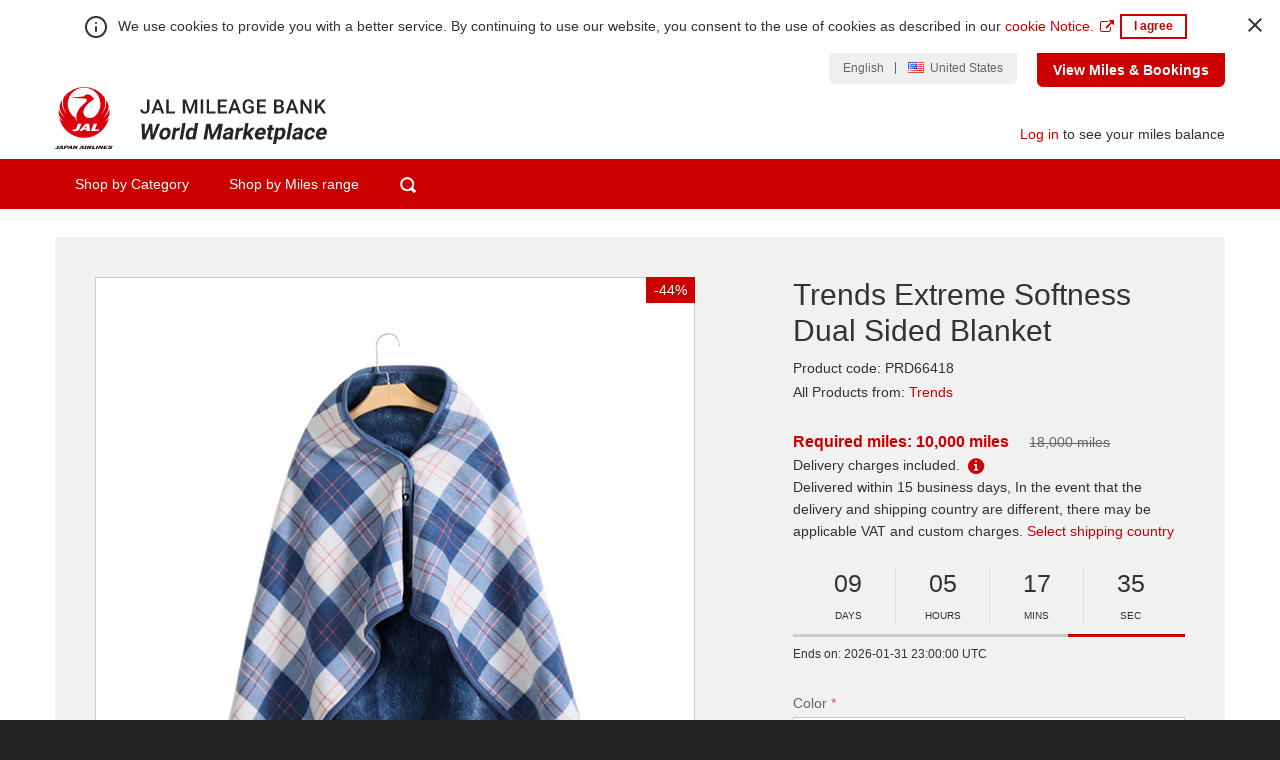

--- FILE ---
content_type: text/html;charset=UTF-8
request_url: https://shop.jmbworldmarketplace.com/rexproductdetails?pageNumber=1&isAjaxRequest=true&sortOrder=BEST_SELLING&categoryCodes=SHPCAT312&productCode=PRD66418&sequenceNumber=29&pageTag=rexcategory
body_size: 66305
content:






















<!DOCTYPE html>
<html lang="en" dir="ltr">


















<head>
    <meta charset="utf-8">
    <meta http-equiv="X-UA-Compatible" content="IE=edge">

    <meta name="viewport" content="width=device-width, initial-scale=1.0, maximum-scale=2.0" />

	

    
<!-- Generic embedded tag -->

	
		
			
				<!-- Google Tag Manager --><script>(function(w,d,s,l,i){w[l]=w[l]||[];w[l].push({'gtm.start':new Date().getTime(),event:'gtm.js'});var f=d.getElementsByTagName(s)[0],j=d.createElement(s),dl=l!='dataLayer'?'&l='+l:'';j.async=true;j.src='https://www.googletagmanager.com/gtm.js?id='+i+dl;f.parentNode.insertBefore(j,f);})(window,document,'script','dataLayer','GTM-N7DT82M');</script><!-- End Google Tag Manager -->
			
		
	


<!-- catalog embedded tag -->

	


    <!-- The above 3 meta tags *must* come first in the head; any other head content must come *after* these tags -->
   	
<script type="text/javascript">(window.NREUM||(NREUM={})).init={privacy:{cookies_enabled:true},ajax:{deny_list:["bam.nr-data.net"]},feature_flags:["soft_nav"]};(window.NREUM||(NREUM={})).loader_config={xpid:"XQ8PUFdACgQDUlNWDwAA",licenseKey:"40ac8dc75b",applicationID:"273624817",browserID:"273626071"};;/*! For license information please see nr-loader-full-1.308.0.min.js.LICENSE.txt */
(()=>{var e,t,r={384:(e,t,r)=>{"use strict";r.d(t,{NT:()=>a,US:()=>u,Zm:()=>o,bQ:()=>d,dV:()=>c,pV:()=>l});var n=r(6154),i=r(1863),s=r(1910);const a={beacon:"bam.nr-data.net",errorBeacon:"bam.nr-data.net"};function o(){return n.gm.NREUM||(n.gm.NREUM={}),void 0===n.gm.newrelic&&(n.gm.newrelic=n.gm.NREUM),n.gm.NREUM}function c(){let e=o();return e.o||(e.o={ST:n.gm.setTimeout,SI:n.gm.setImmediate||n.gm.setInterval,CT:n.gm.clearTimeout,XHR:n.gm.XMLHttpRequest,REQ:n.gm.Request,EV:n.gm.Event,PR:n.gm.Promise,MO:n.gm.MutationObserver,FETCH:n.gm.fetch,WS:n.gm.WebSocket},(0,s.i)(...Object.values(e.o))),e}function d(e,t){let r=o();r.initializedAgents??={},t.initializedAt={ms:(0,i.t)(),date:new Date},r.initializedAgents[e]=t}function u(e,t){o()[e]=t}function l(){return function(){let e=o();const t=e.info||{};e.info={beacon:a.beacon,errorBeacon:a.errorBeacon,...t}}(),function(){let e=o();const t=e.init||{};e.init={...t}}(),c(),function(){let e=o();const t=e.loader_config||{};e.loader_config={...t}}(),o()}},782:(e,t,r)=>{"use strict";r.d(t,{T:()=>n});const n=r(860).K7.pageViewTiming},860:(e,t,r)=>{"use strict";r.d(t,{$J:()=>u,K7:()=>c,P3:()=>d,XX:()=>i,Yy:()=>o,df:()=>s,qY:()=>n,v4:()=>a});const n="events",i="jserrors",s="browser/blobs",a="rum",o="browser/logs",c={ajax:"ajax",genericEvents:"generic_events",jserrors:i,logging:"logging",metrics:"metrics",pageAction:"page_action",pageViewEvent:"page_view_event",pageViewTiming:"page_view_timing",sessionReplay:"session_replay",sessionTrace:"session_trace",softNav:"soft_navigations",spa:"spa"},d={[c.pageViewEvent]:1,[c.pageViewTiming]:2,[c.metrics]:3,[c.jserrors]:4,[c.spa]:5,[c.ajax]:6,[c.sessionTrace]:7,[c.softNav]:8,[c.sessionReplay]:9,[c.logging]:10,[c.genericEvents]:11},u={[c.pageViewEvent]:a,[c.pageViewTiming]:n,[c.ajax]:n,[c.spa]:n,[c.softNav]:n,[c.metrics]:i,[c.jserrors]:i,[c.sessionTrace]:s,[c.sessionReplay]:s,[c.logging]:o,[c.genericEvents]:"ins"}},944:(e,t,r)=>{"use strict";r.d(t,{R:()=>i});var n=r(3241);function i(e,t){"function"==typeof console.debug&&(console.debug("New Relic Warning: https://github.com/newrelic/newrelic-browser-agent/blob/main/docs/warning-codes.md#".concat(e),t),(0,n.W)({agentIdentifier:null,drained:null,type:"data",name:"warn",feature:"warn",data:{code:e,secondary:t}}))}},993:(e,t,r)=>{"use strict";r.d(t,{A$:()=>s,ET:()=>a,TZ:()=>o,p_:()=>i});var n=r(860);const i={ERROR:"ERROR",WARN:"WARN",INFO:"INFO",DEBUG:"DEBUG",TRACE:"TRACE"},s={OFF:0,ERROR:1,WARN:2,INFO:3,DEBUG:4,TRACE:5},a="log",o=n.K7.logging},1541:(e,t,r)=>{"use strict";r.d(t,{U:()=>i,f:()=>n});const n={MFE:"MFE",BA:"BA"};function i(e,t){if(2!==t?.harvestEndpointVersion)return{};const r=t.agentRef.runtime.appMetadata.agents[0].entityGuid;return e?{"source.id":e.id,"source.name":e.name,"source.type":e.type,"parent.id":e.parent?.id||r,"parent.type":e.parent?.type||n.BA}:{"entity.guid":r,appId:t.agentRef.info.applicationID}}},1687:(e,t,r)=>{"use strict";r.d(t,{Ak:()=>d,Ze:()=>h,x3:()=>u});var n=r(3241),i=r(7836),s=r(3606),a=r(860),o=r(2646);const c={};function d(e,t){const r={staged:!1,priority:a.P3[t]||0};l(e),c[e].get(t)||c[e].set(t,r)}function u(e,t){e&&c[e]&&(c[e].get(t)&&c[e].delete(t),p(e,t,!1),c[e].size&&f(e))}function l(e){if(!e)throw new Error("agentIdentifier required");c[e]||(c[e]=new Map)}function h(e="",t="feature",r=!1){if(l(e),!e||!c[e].get(t)||r)return p(e,t);c[e].get(t).staged=!0,f(e)}function f(e){const t=Array.from(c[e]);t.every(([e,t])=>t.staged)&&(t.sort((e,t)=>e[1].priority-t[1].priority),t.forEach(([t])=>{c[e].delete(t),p(e,t)}))}function p(e,t,r=!0){const a=e?i.ee.get(e):i.ee,c=s.i.handlers;if(!a.aborted&&a.backlog&&c){if((0,n.W)({agentIdentifier:e,type:"lifecycle",name:"drain",feature:t}),r){const e=a.backlog[t],r=c[t];if(r){for(let t=0;e&&t<e.length;++t)g(e[t],r);Object.entries(r).forEach(([e,t])=>{Object.values(t||{}).forEach(t=>{t[0]?.on&&t[0]?.context()instanceof o.y&&t[0].on(e,t[1])})})}}a.isolatedBacklog||delete c[t],a.backlog[t]=null,a.emit("drain-"+t,[])}}function g(e,t){var r=e[1];Object.values(t[r]||{}).forEach(t=>{var r=e[0];if(t[0]===r){var n=t[1],i=e[3],s=e[2];n.apply(i,s)}})}},1738:(e,t,r)=>{"use strict";r.d(t,{U:()=>f,Y:()=>h});var n=r(3241),i=r(9908),s=r(1863),a=r(944),o=r(5701),c=r(3969),d=r(8362),u=r(860),l=r(4261);function h(e,t,r,s){const h=s||r;!h||h[e]&&h[e]!==d.d.prototype[e]||(h[e]=function(){(0,i.p)(c.xV,["API/"+e+"/called"],void 0,u.K7.metrics,r.ee),(0,n.W)({agentIdentifier:r.agentIdentifier,drained:!!o.B?.[r.agentIdentifier],type:"data",name:"api",feature:l.Pl+e,data:{}});try{return t.apply(this,arguments)}catch(e){(0,a.R)(23,e)}})}function f(e,t,r,n,a){const o=e.info;null===r?delete o.jsAttributes[t]:o.jsAttributes[t]=r,(a||null===r)&&(0,i.p)(l.Pl+n,[(0,s.t)(),t,r],void 0,"session",e.ee)}},1741:(e,t,r)=>{"use strict";r.d(t,{W:()=>s});var n=r(944),i=r(4261);class s{#e(e,...t){if(this[e]!==s.prototype[e])return this[e](...t);(0,n.R)(35,e)}addPageAction(e,t){return this.#e(i.hG,e,t)}register(e){return this.#e(i.eY,e)}recordCustomEvent(e,t){return this.#e(i.fF,e,t)}setPageViewName(e,t){return this.#e(i.Fw,e,t)}setCustomAttribute(e,t,r){return this.#e(i.cD,e,t,r)}noticeError(e,t){return this.#e(i.o5,e,t)}setUserId(e,t=!1){return this.#e(i.Dl,e,t)}setApplicationVersion(e){return this.#e(i.nb,e)}setErrorHandler(e){return this.#e(i.bt,e)}addRelease(e,t){return this.#e(i.k6,e,t)}log(e,t){return this.#e(i.$9,e,t)}start(){return this.#e(i.d3)}finished(e){return this.#e(i.BL,e)}recordReplay(){return this.#e(i.CH)}pauseReplay(){return this.#e(i.Tb)}addToTrace(e){return this.#e(i.U2,e)}setCurrentRouteName(e){return this.#e(i.PA,e)}interaction(e){return this.#e(i.dT,e)}wrapLogger(e,t,r){return this.#e(i.Wb,e,t,r)}measure(e,t){return this.#e(i.V1,e,t)}consent(e){return this.#e(i.Pv,e)}}},1863:(e,t,r)=>{"use strict";function n(){return Math.floor(performance.now())}r.d(t,{t:()=>n})},1910:(e,t,r)=>{"use strict";r.d(t,{i:()=>s});var n=r(944);const i=new Map;function s(...e){return e.every(e=>{if(i.has(e))return i.get(e);const t="function"==typeof e?e.toString():"",r=t.includes("[native code]"),s=t.includes("nrWrapper");return r||s||(0,n.R)(64,e?.name||t),i.set(e,r),r})}},2555:(e,t,r)=>{"use strict";r.d(t,{D:()=>o,f:()=>a});var n=r(384),i=r(8122);const s={beacon:n.NT.beacon,errorBeacon:n.NT.errorBeacon,licenseKey:void 0,applicationID:void 0,sa:void 0,queueTime:void 0,applicationTime:void 0,ttGuid:void 0,user:void 0,account:void 0,product:void 0,extra:void 0,jsAttributes:{},userAttributes:void 0,atts:void 0,transactionName:void 0,tNamePlain:void 0};function a(e){try{return!!e.licenseKey&&!!e.errorBeacon&&!!e.applicationID}catch(e){return!1}}const o=e=>(0,i.a)(e,s)},2614:(e,t,r)=>{"use strict";r.d(t,{BB:()=>a,H3:()=>n,g:()=>d,iL:()=>c,tS:()=>o,uh:()=>i,wk:()=>s});const n="NRBA",i="SESSION",s=144e5,a=18e5,o={STARTED:"session-started",PAUSE:"session-pause",RESET:"session-reset",RESUME:"session-resume",UPDATE:"session-update"},c={SAME_TAB:"same-tab",CROSS_TAB:"cross-tab"},d={OFF:0,FULL:1,ERROR:2}},2646:(e,t,r)=>{"use strict";r.d(t,{y:()=>n});class n{constructor(e){this.contextId=e}}},2843:(e,t,r)=>{"use strict";r.d(t,{G:()=>s,u:()=>i});var n=r(3878);function i(e,t=!1,r,i){(0,n.DD)("visibilitychange",function(){if(t)return void("hidden"===document.visibilityState&&e());e(document.visibilityState)},r,i)}function s(e,t,r){(0,n.sp)("pagehide",e,t,r)}},3241:(e,t,r)=>{"use strict";r.d(t,{W:()=>s});var n=r(6154);const i="newrelic";function s(e={}){try{n.gm.dispatchEvent(new CustomEvent(i,{detail:e}))}catch(e){}}},3304:(e,t,r)=>{"use strict";r.d(t,{A:()=>s});var n=r(7836);const i=()=>{const e=new WeakSet;return(t,r)=>{if("object"==typeof r&&null!==r){if(e.has(r))return;e.add(r)}return r}};function s(e){try{return JSON.stringify(e,i())??""}catch(e){try{n.ee.emit("internal-error",[e])}catch(e){}return""}}},3333:(e,t,r)=>{"use strict";r.d(t,{$v:()=>u,TZ:()=>n,Xh:()=>c,Zp:()=>i,kd:()=>d,mq:()=>o,nf:()=>a,qN:()=>s});const n=r(860).K7.genericEvents,i=["auxclick","click","copy","keydown","paste","scrollend"],s=["focus","blur"],a=4,o=1e3,c=2e3,d=["PageAction","UserAction","BrowserPerformance"],u={RESOURCES:"experimental.resources",REGISTER:"register"}},3434:(e,t,r)=>{"use strict";r.d(t,{Jt:()=>s,YM:()=>d});var n=r(7836),i=r(5607);const s="nr@original:".concat(i.W),a=50;var o=Object.prototype.hasOwnProperty,c=!1;function d(e,t){return e||(e=n.ee),r.inPlace=function(e,t,n,i,s){n||(n="");const a="-"===n.charAt(0);for(let o=0;o<t.length;o++){const c=t[o],d=e[c];l(d)||(e[c]=r(d,a?c+n:n,i,c,s))}},r.flag=s,r;function r(t,r,n,c,d){return l(t)?t:(r||(r=""),nrWrapper[s]=t,function(e,t,r){if(Object.defineProperty&&Object.keys)try{return Object.keys(e).forEach(function(r){Object.defineProperty(t,r,{get:function(){return e[r]},set:function(t){return e[r]=t,t}})}),t}catch(e){u([e],r)}for(var n in e)o.call(e,n)&&(t[n]=e[n])}(t,nrWrapper,e),nrWrapper);function nrWrapper(){var s,o,l,h;let f;try{o=this,s=[...arguments],l="function"==typeof n?n(s,o):n||{}}catch(t){u([t,"",[s,o,c],l],e)}i(r+"start",[s,o,c],l,d);const p=performance.now();let g;try{return h=t.apply(o,s),g=performance.now(),h}catch(e){throw g=performance.now(),i(r+"err",[s,o,e],l,d),f=e,f}finally{const e=g-p,t={start:p,end:g,duration:e,isLongTask:e>=a,methodName:c,thrownError:f};t.isLongTask&&i("long-task",[t,o],l,d),i(r+"end",[s,o,h],l,d)}}}function i(r,n,i,s){if(!c||t){var a=c;c=!0;try{e.emit(r,n,i,t,s)}catch(t){u([t,r,n,i],e)}c=a}}}function u(e,t){t||(t=n.ee);try{t.emit("internal-error",e)}catch(e){}}function l(e){return!(e&&"function"==typeof e&&e.apply&&!e[s])}},3606:(e,t,r)=>{"use strict";r.d(t,{i:()=>s});var n=r(9908);s.on=a;var i=s.handlers={};function s(e,t,r,s){a(s||n.d,i,e,t,r)}function a(e,t,r,i,s){s||(s="feature"),e||(e=n.d);var a=t[s]=t[s]||{};(a[r]=a[r]||[]).push([e,i])}},3738:(e,t,r)=>{"use strict";r.d(t,{He:()=>i,Kp:()=>o,Lc:()=>d,Rz:()=>u,TZ:()=>n,bD:()=>s,d3:()=>a,jx:()=>l,sl:()=>h,uP:()=>c});const n=r(860).K7.sessionTrace,i="bstResource",s="resource",a="-start",o="-end",c="fn"+a,d="fn"+o,u="pushState",l=1e3,h=3e4},3785:(e,t,r)=>{"use strict";r.d(t,{R:()=>c,b:()=>d});var n=r(9908),i=r(1863),s=r(860),a=r(3969),o=r(993);function c(e,t,r={},c=o.p_.INFO,d=!0,u,l=(0,i.t)()){(0,n.p)(a.xV,["API/logging/".concat(c.toLowerCase(),"/called")],void 0,s.K7.metrics,e),(0,n.p)(o.ET,[l,t,r,c,d,u],void 0,s.K7.logging,e)}function d(e){return"string"==typeof e&&Object.values(o.p_).some(t=>t===e.toUpperCase().trim())}},3878:(e,t,r)=>{"use strict";function n(e,t){return{capture:e,passive:!1,signal:t}}function i(e,t,r=!1,i){window.addEventListener(e,t,n(r,i))}function s(e,t,r=!1,i){document.addEventListener(e,t,n(r,i))}r.d(t,{DD:()=>s,jT:()=>n,sp:()=>i})},3969:(e,t,r)=>{"use strict";r.d(t,{TZ:()=>n,XG:()=>o,rs:()=>i,xV:()=>a,z_:()=>s});const n=r(860).K7.metrics,i="sm",s="cm",a="storeSupportabilityMetrics",o="storeEventMetrics"},4234:(e,t,r)=>{"use strict";r.d(t,{W:()=>s});var n=r(7836),i=r(1687);class s{constructor(e,t){this.agentIdentifier=e,this.ee=n.ee.get(e),this.featureName=t,this.blocked=!1}deregisterDrain(){(0,i.x3)(this.agentIdentifier,this.featureName)}}},4261:(e,t,r)=>{"use strict";r.d(t,{$9:()=>d,BL:()=>o,CH:()=>f,Dl:()=>w,Fw:()=>y,PA:()=>m,Pl:()=>n,Pv:()=>T,Tb:()=>l,U2:()=>s,V1:()=>E,Wb:()=>x,bt:()=>b,cD:()=>v,d3:()=>R,dT:()=>c,eY:()=>p,fF:()=>h,hG:()=>i,k6:()=>a,nb:()=>g,o5:()=>u});const n="api-",i="addPageAction",s="addToTrace",a="addRelease",o="finished",c="interaction",d="log",u="noticeError",l="pauseReplay",h="recordCustomEvent",f="recordReplay",p="register",g="setApplicationVersion",m="setCurrentRouteName",v="setCustomAttribute",b="setErrorHandler",y="setPageViewName",w="setUserId",R="start",x="wrapLogger",E="measure",T="consent"},5205:(e,t,r)=>{"use strict";r.d(t,{j:()=>S});var n=r(384),i=r(1741);var s=r(2555),a=r(3333);const o=e=>{if(!e||"string"!=typeof e)return!1;try{document.createDocumentFragment().querySelector(e)}catch{return!1}return!0};var c=r(2614),d=r(944),u=r(8122);const l="[data-nr-mask]",h=e=>(0,u.a)(e,(()=>{const e={feature_flags:[],experimental:{allow_registered_children:!1,resources:!1},mask_selector:"*",block_selector:"[data-nr-block]",mask_input_options:{color:!1,date:!1,"datetime-local":!1,email:!1,month:!1,number:!1,range:!1,search:!1,tel:!1,text:!1,time:!1,url:!1,week:!1,textarea:!1,select:!1,password:!0}};return{ajax:{deny_list:void 0,block_internal:!0,enabled:!0,autoStart:!0},api:{get allow_registered_children(){return e.feature_flags.includes(a.$v.REGISTER)||e.experimental.allow_registered_children},set allow_registered_children(t){e.experimental.allow_registered_children=t},duplicate_registered_data:!1},browser_consent_mode:{enabled:!1},distributed_tracing:{enabled:void 0,exclude_newrelic_header:void 0,cors_use_newrelic_header:void 0,cors_use_tracecontext_headers:void 0,allowed_origins:void 0},get feature_flags(){return e.feature_flags},set feature_flags(t){e.feature_flags=t},generic_events:{enabled:!0,autoStart:!0},harvest:{interval:30},jserrors:{enabled:!0,autoStart:!0},logging:{enabled:!0,autoStart:!0},metrics:{enabled:!0,autoStart:!0},obfuscate:void 0,page_action:{enabled:!0},page_view_event:{enabled:!0,autoStart:!0},page_view_timing:{enabled:!0,autoStart:!0},performance:{capture_marks:!1,capture_measures:!1,capture_detail:!0,resources:{get enabled(){return e.feature_flags.includes(a.$v.RESOURCES)||e.experimental.resources},set enabled(t){e.experimental.resources=t},asset_types:[],first_party_domains:[],ignore_newrelic:!0}},privacy:{cookies_enabled:!0},proxy:{assets:void 0,beacon:void 0},session:{expiresMs:c.wk,inactiveMs:c.BB},session_replay:{autoStart:!0,enabled:!1,preload:!1,sampling_rate:10,error_sampling_rate:100,collect_fonts:!1,inline_images:!1,fix_stylesheets:!0,mask_all_inputs:!0,get mask_text_selector(){return e.mask_selector},set mask_text_selector(t){o(t)?e.mask_selector="".concat(t,",").concat(l):""===t||null===t?e.mask_selector=l:(0,d.R)(5,t)},get block_class(){return"nr-block"},get ignore_class(){return"nr-ignore"},get mask_text_class(){return"nr-mask"},get block_selector(){return e.block_selector},set block_selector(t){o(t)?e.block_selector+=",".concat(t):""!==t&&(0,d.R)(6,t)},get mask_input_options(){return e.mask_input_options},set mask_input_options(t){t&&"object"==typeof t?e.mask_input_options={...t,password:!0}:(0,d.R)(7,t)}},session_trace:{enabled:!0,autoStart:!0},soft_navigations:{enabled:!0,autoStart:!0},spa:{enabled:!0,autoStart:!0},ssl:void 0,user_actions:{enabled:!0,elementAttributes:["id","className","tagName","type"]}}})());var f=r(6154),p=r(9324);let g=0;const m={buildEnv:p.F3,distMethod:p.Xs,version:p.xv,originTime:f.WN},v={consented:!1},b={appMetadata:{},get consented(){return this.session?.state?.consent||v.consented},set consented(e){v.consented=e},customTransaction:void 0,denyList:void 0,disabled:!1,harvester:void 0,isolatedBacklog:!1,isRecording:!1,loaderType:void 0,maxBytes:3e4,obfuscator:void 0,onerror:void 0,ptid:void 0,releaseIds:{},session:void 0,timeKeeper:void 0,registeredEntities:[],jsAttributesMetadata:{bytes:0},get harvestCount(){return++g}},y=e=>{const t=(0,u.a)(e,b),r=Object.keys(m).reduce((e,t)=>(e[t]={value:m[t],writable:!1,configurable:!0,enumerable:!0},e),{});return Object.defineProperties(t,r)};var w=r(5701);const R=e=>{const t=e.startsWith("http");e+="/",r.p=t?e:"https://"+e};var x=r(7836),E=r(3241);const T={accountID:void 0,trustKey:void 0,agentID:void 0,licenseKey:void 0,applicationID:void 0,xpid:void 0},A=e=>(0,u.a)(e,T),_=new Set;function S(e,t={},r,a){let{init:o,info:c,loader_config:d,runtime:u={},exposed:l=!0}=t;if(!c){const e=(0,n.pV)();o=e.init,c=e.info,d=e.loader_config}e.init=h(o||{}),e.loader_config=A(d||{}),c.jsAttributes??={},f.bv&&(c.jsAttributes.isWorker=!0),e.info=(0,s.D)(c);const p=e.init,g=[c.beacon,c.errorBeacon];_.has(e.agentIdentifier)||(p.proxy.assets&&(R(p.proxy.assets),g.push(p.proxy.assets)),p.proxy.beacon&&g.push(p.proxy.beacon),e.beacons=[...g],function(e){const t=(0,n.pV)();Object.getOwnPropertyNames(i.W.prototype).forEach(r=>{const n=i.W.prototype[r];if("function"!=typeof n||"constructor"===n)return;let s=t[r];e[r]&&!1!==e.exposed&&"micro-agent"!==e.runtime?.loaderType&&(t[r]=(...t)=>{const n=e[r](...t);return s?s(...t):n})})}(e),(0,n.US)("activatedFeatures",w.B)),u.denyList=[...p.ajax.deny_list||[],...p.ajax.block_internal?g:[]],u.ptid=e.agentIdentifier,u.loaderType=r,e.runtime=y(u),_.has(e.agentIdentifier)||(e.ee=x.ee.get(e.agentIdentifier),e.exposed=l,(0,E.W)({agentIdentifier:e.agentIdentifier,drained:!!w.B?.[e.agentIdentifier],type:"lifecycle",name:"initialize",feature:void 0,data:e.config})),_.add(e.agentIdentifier)}},5270:(e,t,r)=>{"use strict";r.d(t,{Aw:()=>a,SR:()=>s,rF:()=>o});var n=r(384),i=r(7767);function s(e){return!!(0,n.dV)().o.MO&&(0,i.V)(e)&&!0===e?.session_trace.enabled}function a(e){return!0===e?.session_replay.preload&&s(e)}function o(e,t){try{if("string"==typeof t?.type){if("password"===t.type.toLowerCase())return"*".repeat(e?.length||0);if(void 0!==t?.dataset?.nrUnmask||t?.classList?.contains("nr-unmask"))return e}}catch(e){}return"string"==typeof e?e.replace(/[\S]/g,"*"):"*".repeat(e?.length||0)}},5289:(e,t,r)=>{"use strict";r.d(t,{GG:()=>a,Qr:()=>c,sB:()=>o});var n=r(3878),i=r(6389);function s(){return"undefined"==typeof document||"complete"===document.readyState}function a(e,t){if(s())return e();const r=(0,i.J)(e),a=setInterval(()=>{s()&&(clearInterval(a),r())},500);(0,n.sp)("load",r,t)}function o(e){if(s())return e();(0,n.DD)("DOMContentLoaded",e)}function c(e){if(s())return e();(0,n.sp)("popstate",e)}},5607:(e,t,r)=>{"use strict";r.d(t,{W:()=>n});const n=(0,r(9566).bz)()},5701:(e,t,r)=>{"use strict";r.d(t,{B:()=>s,t:()=>a});var n=r(3241);const i=new Set,s={};function a(e,t){const r=t.agentIdentifier;s[r]??={},e&&"object"==typeof e&&(i.has(r)||(t.ee.emit("rumresp",[e]),s[r]=e,i.add(r),(0,n.W)({agentIdentifier:r,loaded:!0,drained:!0,type:"lifecycle",name:"load",feature:void 0,data:e})))}},6154:(e,t,r)=>{"use strict";r.d(t,{OF:()=>d,RI:()=>i,WN:()=>h,bv:()=>s,eN:()=>f,gm:()=>a,lR:()=>l,m:()=>c,mw:()=>o,sb:()=>u});var n=r(1863);const i="undefined"!=typeof window&&!!window.document,s="undefined"!=typeof WorkerGlobalScope&&("undefined"!=typeof self&&self instanceof WorkerGlobalScope&&self.navigator instanceof WorkerNavigator||"undefined"!=typeof globalThis&&globalThis instanceof WorkerGlobalScope&&globalThis.navigator instanceof WorkerNavigator),a=i?window:"undefined"!=typeof WorkerGlobalScope&&("undefined"!=typeof self&&self instanceof WorkerGlobalScope&&self||"undefined"!=typeof globalThis&&globalThis instanceof WorkerGlobalScope&&globalThis),o=Boolean("hidden"===a?.document?.visibilityState),c=""+a?.location,d=/iPad|iPhone|iPod/.test(a.navigator?.userAgent),u=d&&"undefined"==typeof SharedWorker,l=(()=>{const e=a.navigator?.userAgent?.match(/Firefox[/\s](\d+\.\d+)/);return Array.isArray(e)&&e.length>=2?+e[1]:0})(),h=Date.now()-(0,n.t)(),f=()=>"undefined"!=typeof PerformanceNavigationTiming&&a?.performance?.getEntriesByType("navigation")?.[0]?.responseStart},6344:(e,t,r)=>{"use strict";r.d(t,{BB:()=>u,Qb:()=>l,TZ:()=>i,Ug:()=>a,Vh:()=>s,_s:()=>o,bc:()=>d,yP:()=>c});var n=r(2614);const i=r(860).K7.sessionReplay,s="errorDuringReplay",a=.12,o={DomContentLoaded:0,Load:1,FullSnapshot:2,IncrementalSnapshot:3,Meta:4,Custom:5},c={[n.g.ERROR]:15e3,[n.g.FULL]:3e5,[n.g.OFF]:0},d={RESET:{message:"Session was reset",sm:"Reset"},IMPORT:{message:"Recorder failed to import",sm:"Import"},TOO_MANY:{message:"429: Too Many Requests",sm:"Too-Many"},TOO_BIG:{message:"Payload was too large",sm:"Too-Big"},CROSS_TAB:{message:"Session Entity was set to OFF on another tab",sm:"Cross-Tab"},ENTITLEMENTS:{message:"Session Replay is not allowed and will not be started",sm:"Entitlement"}},u=5e3,l={API:"api",RESUME:"resume",SWITCH_TO_FULL:"switchToFull",INITIALIZE:"initialize",PRELOAD:"preload"}},6389:(e,t,r)=>{"use strict";function n(e,t=500,r={}){const n=r?.leading||!1;let i;return(...r)=>{n&&void 0===i&&(e.apply(this,r),i=setTimeout(()=>{i=clearTimeout(i)},t)),n||(clearTimeout(i),i=setTimeout(()=>{e.apply(this,r)},t))}}function i(e){let t=!1;return(...r)=>{t||(t=!0,e.apply(this,r))}}r.d(t,{J:()=>i,s:()=>n})},6630:(e,t,r)=>{"use strict";r.d(t,{T:()=>n});const n=r(860).K7.pageViewEvent},6774:(e,t,r)=>{"use strict";r.d(t,{T:()=>n});const n=r(860).K7.jserrors},7295:(e,t,r)=>{"use strict";r.d(t,{Xv:()=>a,gX:()=>i,iW:()=>s});var n=[];function i(e){if(!e||s(e))return!1;if(0===n.length)return!0;if("*"===n[0].hostname)return!1;for(var t=0;t<n.length;t++){var r=n[t];if(r.hostname.test(e.hostname)&&r.pathname.test(e.pathname))return!1}return!0}function s(e){return void 0===e.hostname}function a(e){if(n=[],e&&e.length)for(var t=0;t<e.length;t++){let r=e[t];if(!r)continue;if("*"===r)return void(n=[{hostname:"*"}]);0===r.indexOf("http://")?r=r.substring(7):0===r.indexOf("https://")&&(r=r.substring(8));const i=r.indexOf("/");let s,a;i>0?(s=r.substring(0,i),a=r.substring(i)):(s=r,a="*");let[c]=s.split(":");n.push({hostname:o(c),pathname:o(a,!0)})}}function o(e,t=!1){const r=e.replace(/[.+?^${}()|[\]\\]/g,e=>"\\"+e).replace(/\*/g,".*?");return new RegExp((t?"^":"")+r+"$")}},7485:(e,t,r)=>{"use strict";r.d(t,{D:()=>i});var n=r(6154);function i(e){if(0===(e||"").indexOf("data:"))return{protocol:"data"};try{const t=new URL(e,location.href),r={port:t.port,hostname:t.hostname,pathname:t.pathname,search:t.search,protocol:t.protocol.slice(0,t.protocol.indexOf(":")),sameOrigin:t.protocol===n.gm?.location?.protocol&&t.host===n.gm?.location?.host};return r.port&&""!==r.port||("http:"===t.protocol&&(r.port="80"),"https:"===t.protocol&&(r.port="443")),r.pathname&&""!==r.pathname?r.pathname.startsWith("/")||(r.pathname="/".concat(r.pathname)):r.pathname="/",r}catch(e){return{}}}},7699:(e,t,r)=>{"use strict";r.d(t,{It:()=>s,KC:()=>o,No:()=>i,qh:()=>a});var n=r(860);const i=16e3,s=1e6,a="SESSION_ERROR",o={[n.K7.logging]:!0,[n.K7.genericEvents]:!1,[n.K7.jserrors]:!1,[n.K7.ajax]:!1}},7767:(e,t,r)=>{"use strict";r.d(t,{V:()=>i});var n=r(6154);const i=e=>n.RI&&!0===e?.privacy.cookies_enabled},7836:(e,t,r)=>{"use strict";r.d(t,{P:()=>o,ee:()=>c});var n=r(384),i=r(8990),s=r(2646),a=r(5607);const o="nr@context:".concat(a.W),c=function e(t,r){var n={},a={},u={},l=!1;try{l=16===r.length&&d.initializedAgents?.[r]?.runtime.isolatedBacklog}catch(e){}var h={on:p,addEventListener:p,removeEventListener:function(e,t){var r=n[e];if(!r)return;for(var i=0;i<r.length;i++)r[i]===t&&r.splice(i,1)},emit:function(e,r,n,i,s){!1!==s&&(s=!0);if(c.aborted&&!i)return;t&&s&&t.emit(e,r,n);var o=f(n);g(e).forEach(e=>{e.apply(o,r)});var d=v()[a[e]];d&&d.push([h,e,r,o]);return o},get:m,listeners:g,context:f,buffer:function(e,t){const r=v();if(t=t||"feature",h.aborted)return;Object.entries(e||{}).forEach(([e,n])=>{a[n]=t,t in r||(r[t]=[])})},abort:function(){h._aborted=!0,Object.keys(h.backlog).forEach(e=>{delete h.backlog[e]})},isBuffering:function(e){return!!v()[a[e]]},debugId:r,backlog:l?{}:t&&"object"==typeof t.backlog?t.backlog:{},isolatedBacklog:l};return Object.defineProperty(h,"aborted",{get:()=>{let e=h._aborted||!1;return e||(t&&(e=t.aborted),e)}}),h;function f(e){return e&&e instanceof s.y?e:e?(0,i.I)(e,o,()=>new s.y(o)):new s.y(o)}function p(e,t){n[e]=g(e).concat(t)}function g(e){return n[e]||[]}function m(t){return u[t]=u[t]||e(h,t)}function v(){return h.backlog}}(void 0,"globalEE"),d=(0,n.Zm)();d.ee||(d.ee=c)},8122:(e,t,r)=>{"use strict";r.d(t,{a:()=>i});var n=r(944);function i(e,t){try{if(!e||"object"!=typeof e)return(0,n.R)(3);if(!t||"object"!=typeof t)return(0,n.R)(4);const r=Object.create(Object.getPrototypeOf(t),Object.getOwnPropertyDescriptors(t)),s=0===Object.keys(r).length?e:r;for(let a in s)if(void 0!==e[a])try{if(null===e[a]){r[a]=null;continue}Array.isArray(e[a])&&Array.isArray(t[a])?r[a]=Array.from(new Set([...e[a],...t[a]])):"object"==typeof e[a]&&"object"==typeof t[a]?r[a]=i(e[a],t[a]):r[a]=e[a]}catch(e){r[a]||(0,n.R)(1,e)}return r}catch(e){(0,n.R)(2,e)}}},8139:(e,t,r)=>{"use strict";r.d(t,{u:()=>h});var n=r(7836),i=r(3434),s=r(8990),a=r(6154);const o={},c=a.gm.XMLHttpRequest,d="addEventListener",u="removeEventListener",l="nr@wrapped:".concat(n.P);function h(e){var t=function(e){return(e||n.ee).get("events")}(e);if(o[t.debugId]++)return t;o[t.debugId]=1;var r=(0,i.YM)(t,!0);function h(e){r.inPlace(e,[d,u],"-",p)}function p(e,t){return e[1]}return"getPrototypeOf"in Object&&(a.RI&&f(document,h),c&&f(c.prototype,h),f(a.gm,h)),t.on(d+"-start",function(e,t){var n=e[1];if(null!==n&&("function"==typeof n||"object"==typeof n)&&"newrelic"!==e[0]){var i=(0,s.I)(n,l,function(){var e={object:function(){if("function"!=typeof n.handleEvent)return;return n.handleEvent.apply(n,arguments)},function:n}[typeof n];return e?r(e,"fn-",null,e.name||"anonymous"):n});this.wrapped=e[1]=i}}),t.on(u+"-start",function(e){e[1]=this.wrapped||e[1]}),t}function f(e,t,...r){let n=e;for(;"object"==typeof n&&!Object.prototype.hasOwnProperty.call(n,d);)n=Object.getPrototypeOf(n);n&&t(n,...r)}},8362:(e,t,r)=>{"use strict";r.d(t,{d:()=>s});var n=r(9566),i=r(1741);class s extends i.W{agentIdentifier=(0,n.LA)(16)}},8374:(e,t,r)=>{r.nc=(()=>{try{return document?.currentScript?.nonce}catch(e){}return""})()},8990:(e,t,r)=>{"use strict";r.d(t,{I:()=>i});var n=Object.prototype.hasOwnProperty;function i(e,t,r){if(n.call(e,t))return e[t];var i=r();if(Object.defineProperty&&Object.keys)try{return Object.defineProperty(e,t,{value:i,writable:!0,enumerable:!1}),i}catch(e){}return e[t]=i,i}},9119:(e,t,r)=>{"use strict";r.d(t,{L:()=>s});var n=/([^?#]*)[^#]*(#[^?]*|$).*/,i=/([^?#]*)().*/;function s(e,t){return e?e.replace(t?n:i,"$1$2"):e}},9300:(e,t,r)=>{"use strict";r.d(t,{T:()=>n});const n=r(860).K7.ajax},9324:(e,t,r)=>{"use strict";r.d(t,{AJ:()=>a,F3:()=>i,Xs:()=>s,Yq:()=>o,xv:()=>n});const n="1.308.0",i="PROD",s="CDN",a="@newrelic/rrweb",o="1.0.1"},9566:(e,t,r)=>{"use strict";r.d(t,{LA:()=>o,ZF:()=>c,bz:()=>a,el:()=>d});var n=r(6154);const i="xxxxxxxx-xxxx-4xxx-yxxx-xxxxxxxxxxxx";function s(e,t){return e?15&e[t]:16*Math.random()|0}function a(){const e=n.gm?.crypto||n.gm?.msCrypto;let t,r=0;return e&&e.getRandomValues&&(t=e.getRandomValues(new Uint8Array(30))),i.split("").map(e=>"x"===e?s(t,r++).toString(16):"y"===e?(3&s()|8).toString(16):e).join("")}function o(e){const t=n.gm?.crypto||n.gm?.msCrypto;let r,i=0;t&&t.getRandomValues&&(r=t.getRandomValues(new Uint8Array(e)));const a=[];for(var o=0;o<e;o++)a.push(s(r,i++).toString(16));return a.join("")}function c(){return o(16)}function d(){return o(32)}},9908:(e,t,r)=>{"use strict";r.d(t,{d:()=>n,p:()=>i});var n=r(7836).ee.get("handle");function i(e,t,r,i,s){s?(s.buffer([e],i),s.emit(e,t,r)):(n.buffer([e],i),n.emit(e,t,r))}}},n={};function i(e){var t=n[e];if(void 0!==t)return t.exports;var s=n[e]={exports:{}};return r[e](s,s.exports,i),s.exports}i.m=r,i.d=(e,t)=>{for(var r in t)i.o(t,r)&&!i.o(e,r)&&Object.defineProperty(e,r,{enumerable:!0,get:t[r]})},i.f={},i.e=e=>Promise.all(Object.keys(i.f).reduce((t,r)=>(i.f[r](e,t),t),[])),i.u=e=>({95:"nr-full-compressor",222:"nr-full-recorder",891:"nr-full"}[e]+"-1.308.0.min.js"),i.o=(e,t)=>Object.prototype.hasOwnProperty.call(e,t),e={},t="NRBA-1.308.0.PROD:",i.l=(r,n,s,a)=>{if(e[r])e[r].push(n);else{var o,c;if(void 0!==s)for(var d=document.getElementsByTagName("script"),u=0;u<d.length;u++){var l=d[u];if(l.getAttribute("src")==r||l.getAttribute("data-webpack")==t+s){o=l;break}}if(!o){c=!0;var h={891:"sha512-fcveNDcpRQS9OweGhN4uJe88Qmg+EVyH6j/wngwL2Le0m7LYyz7q+JDx7KBxsdDF4TaPVsSmHg12T3pHwdLa7w==",222:"sha512-O8ZzdvgB4fRyt7k2Qrr4STpR+tCA2mcQEig6/dP3rRy9uEx1CTKQ6cQ7Src0361y7xS434ua+zIPo265ZpjlEg==",95:"sha512-jDWejat/6/UDex/9XjYoPPmpMPuEvBCSuCg/0tnihjbn5bh9mP3An0NzFV9T5Tc+3kKhaXaZA8UIKPAanD2+Gw=="};(o=document.createElement("script")).charset="utf-8",i.nc&&o.setAttribute("nonce",i.nc),o.setAttribute("data-webpack",t+s),o.src=r,0!==o.src.indexOf(window.location.origin+"/")&&(o.crossOrigin="anonymous"),h[a]&&(o.integrity=h[a])}e[r]=[n];var f=(t,n)=>{o.onerror=o.onload=null,clearTimeout(p);var i=e[r];if(delete e[r],o.parentNode&&o.parentNode.removeChild(o),i&&i.forEach(e=>e(n)),t)return t(n)},p=setTimeout(f.bind(null,void 0,{type:"timeout",target:o}),12e4);o.onerror=f.bind(null,o.onerror),o.onload=f.bind(null,o.onload),c&&document.head.appendChild(o)}},i.r=e=>{"undefined"!=typeof Symbol&&Symbol.toStringTag&&Object.defineProperty(e,Symbol.toStringTag,{value:"Module"}),Object.defineProperty(e,"__esModule",{value:!0})},i.p="https://js-agent.newrelic.com/",(()=>{var e={85:0,959:0};i.f.j=(t,r)=>{var n=i.o(e,t)?e[t]:void 0;if(0!==n)if(n)r.push(n[2]);else{var s=new Promise((r,i)=>n=e[t]=[r,i]);r.push(n[2]=s);var a=i.p+i.u(t),o=new Error;i.l(a,r=>{if(i.o(e,t)&&(0!==(n=e[t])&&(e[t]=void 0),n)){var s=r&&("load"===r.type?"missing":r.type),a=r&&r.target&&r.target.src;o.message="Loading chunk "+t+" failed: ("+s+": "+a+")",o.name="ChunkLoadError",o.type=s,o.request=a,n[1](o)}},"chunk-"+t,t)}};var t=(t,r)=>{var n,s,[a,o,c]=r,d=0;if(a.some(t=>0!==e[t])){for(n in o)i.o(o,n)&&(i.m[n]=o[n]);if(c)c(i)}for(t&&t(r);d<a.length;d++)s=a[d],i.o(e,s)&&e[s]&&e[s][0](),e[s]=0},r=self["webpackChunk:NRBA-1.308.0.PROD"]=self["webpackChunk:NRBA-1.308.0.PROD"]||[];r.forEach(t.bind(null,0)),r.push=t.bind(null,r.push.bind(r))})(),(()=>{"use strict";i(8374);var e=i(8362),t=i(860);const r=Object.values(t.K7);var n=i(5205);var s=i(9908),a=i(1863),o=i(4261),c=i(1738);var d=i(1687),u=i(4234),l=i(5289),h=i(6154),f=i(944),p=i(5270),g=i(7767),m=i(6389),v=i(7699);class b extends u.W{constructor(e,t){super(e.agentIdentifier,t),this.agentRef=e,this.abortHandler=void 0,this.featAggregate=void 0,this.loadedSuccessfully=void 0,this.onAggregateImported=new Promise(e=>{this.loadedSuccessfully=e}),this.deferred=Promise.resolve(),!1===e.init[this.featureName].autoStart?this.deferred=new Promise((t,r)=>{this.ee.on("manual-start-all",(0,m.J)(()=>{(0,d.Ak)(e.agentIdentifier,this.featureName),t()}))}):(0,d.Ak)(e.agentIdentifier,t)}importAggregator(e,t,r={}){if(this.featAggregate)return;const n=async()=>{let n;await this.deferred;try{if((0,g.V)(e.init)){const{setupAgentSession:t}=await i.e(891).then(i.bind(i,8766));n=t(e)}}catch(e){(0,f.R)(20,e),this.ee.emit("internal-error",[e]),(0,s.p)(v.qh,[e],void 0,this.featureName,this.ee)}try{if(!this.#t(this.featureName,n,e.init))return(0,d.Ze)(this.agentIdentifier,this.featureName),void this.loadedSuccessfully(!1);const{Aggregate:i}=await t();this.featAggregate=new i(e,r),e.runtime.harvester.initializedAggregates.push(this.featAggregate),this.loadedSuccessfully(!0)}catch(e){(0,f.R)(34,e),this.abortHandler?.(),(0,d.Ze)(this.agentIdentifier,this.featureName,!0),this.loadedSuccessfully(!1),this.ee&&this.ee.abort()}};h.RI?(0,l.GG)(()=>n(),!0):n()}#t(e,r,n){if(this.blocked)return!1;switch(e){case t.K7.sessionReplay:return(0,p.SR)(n)&&!!r;case t.K7.sessionTrace:return!!r;default:return!0}}}var y=i(6630),w=i(2614),R=i(3241);class x extends b{static featureName=y.T;constructor(e){var t;super(e,y.T),this.setupInspectionEvents(e.agentIdentifier),t=e,(0,c.Y)(o.Fw,function(e,r){"string"==typeof e&&("/"!==e.charAt(0)&&(e="/"+e),t.runtime.customTransaction=(r||"http://custom.transaction")+e,(0,s.p)(o.Pl+o.Fw,[(0,a.t)()],void 0,void 0,t.ee))},t),this.importAggregator(e,()=>i.e(891).then(i.bind(i,3718)))}setupInspectionEvents(e){const t=(t,r)=>{t&&(0,R.W)({agentIdentifier:e,timeStamp:t.timeStamp,loaded:"complete"===t.target.readyState,type:"window",name:r,data:t.target.location+""})};(0,l.sB)(e=>{t(e,"DOMContentLoaded")}),(0,l.GG)(e=>{t(e,"load")}),(0,l.Qr)(e=>{t(e,"navigate")}),this.ee.on(w.tS.UPDATE,(t,r)=>{(0,R.W)({agentIdentifier:e,type:"lifecycle",name:"session",data:r})})}}var E=i(384);class T extends e.d{constructor(e){var t;(super(),h.gm)?(this.features={},(0,E.bQ)(this.agentIdentifier,this),this.desiredFeatures=new Set(e.features||[]),this.desiredFeatures.add(x),(0,n.j)(this,e,e.loaderType||"agent"),t=this,(0,c.Y)(o.cD,function(e,r,n=!1){if("string"==typeof e){if(["string","number","boolean"].includes(typeof r)||null===r)return(0,c.U)(t,e,r,o.cD,n);(0,f.R)(40,typeof r)}else(0,f.R)(39,typeof e)},t),function(e){(0,c.Y)(o.Dl,function(t,r=!1){if("string"!=typeof t&&null!==t)return void(0,f.R)(41,typeof t);const n=e.info.jsAttributes["enduser.id"];r&&null!=n&&n!==t?(0,s.p)(o.Pl+"setUserIdAndResetSession",[t],void 0,"session",e.ee):(0,c.U)(e,"enduser.id",t,o.Dl,!0)},e)}(this),function(e){(0,c.Y)(o.nb,function(t){if("string"==typeof t||null===t)return(0,c.U)(e,"application.version",t,o.nb,!1);(0,f.R)(42,typeof t)},e)}(this),function(e){(0,c.Y)(o.d3,function(){e.ee.emit("manual-start-all")},e)}(this),function(e){(0,c.Y)(o.Pv,function(t=!0){if("boolean"==typeof t){if((0,s.p)(o.Pl+o.Pv,[t],void 0,"session",e.ee),e.runtime.consented=t,t){const t=e.features.page_view_event;t.onAggregateImported.then(e=>{const r=t.featAggregate;e&&!r.sentRum&&r.sendRum()})}}else(0,f.R)(65,typeof t)},e)}(this),this.run()):(0,f.R)(21)}get config(){return{info:this.info,init:this.init,loader_config:this.loader_config,runtime:this.runtime}}get api(){return this}run(){try{const e=function(e){const t={};return r.forEach(r=>{t[r]=!!e[r]?.enabled}),t}(this.init),n=[...this.desiredFeatures];n.sort((e,r)=>t.P3[e.featureName]-t.P3[r.featureName]),n.forEach(r=>{if(!e[r.featureName]&&r.featureName!==t.K7.pageViewEvent)return;if(r.featureName===t.K7.spa)return void(0,f.R)(67);const n=function(e){switch(e){case t.K7.ajax:return[t.K7.jserrors];case t.K7.sessionTrace:return[t.K7.ajax,t.K7.pageViewEvent];case t.K7.sessionReplay:return[t.K7.sessionTrace];case t.K7.pageViewTiming:return[t.K7.pageViewEvent];default:return[]}}(r.featureName).filter(e=>!(e in this.features));n.length>0&&(0,f.R)(36,{targetFeature:r.featureName,missingDependencies:n}),this.features[r.featureName]=new r(this)})}catch(e){(0,f.R)(22,e);for(const e in this.features)this.features[e].abortHandler?.();const t=(0,E.Zm)();delete t.initializedAgents[this.agentIdentifier]?.features,delete this.sharedAggregator;return t.ee.get(this.agentIdentifier).abort(),!1}}}var A=i(2843),_=i(782);class S extends b{static featureName=_.T;constructor(e){super(e,_.T),h.RI&&((0,A.u)(()=>(0,s.p)("docHidden",[(0,a.t)()],void 0,_.T,this.ee),!0),(0,A.G)(()=>(0,s.p)("winPagehide",[(0,a.t)()],void 0,_.T,this.ee)),this.importAggregator(e,()=>i.e(891).then(i.bind(i,9018))))}}var O=i(3969);class I extends b{static featureName=O.TZ;constructor(e){super(e,O.TZ),h.RI&&document.addEventListener("securitypolicyviolation",e=>{(0,s.p)(O.xV,["Generic/CSPViolation/Detected"],void 0,this.featureName,this.ee)}),this.importAggregator(e,()=>i.e(891).then(i.bind(i,6555)))}}var P=i(6774),k=i(3878),N=i(3304);class D{constructor(e,t,r,n,i){this.name="UncaughtError",this.message="string"==typeof e?e:(0,N.A)(e),this.sourceURL=t,this.line=r,this.column=n,this.__newrelic=i}}function j(e){return M(e)?e:new D(void 0!==e?.message?e.message:e,e?.filename||e?.sourceURL,e?.lineno||e?.line,e?.colno||e?.col,e?.__newrelic,e?.cause)}function C(e){const t="Unhandled Promise Rejection: ";if(!e?.reason)return;if(M(e.reason)){try{e.reason.message.startsWith(t)||(e.reason.message=t+e.reason.message)}catch(e){}return j(e.reason)}const r=j(e.reason);return(r.message||"").startsWith(t)||(r.message=t+r.message),r}function L(e){if(e.error instanceof SyntaxError&&!/:\d+$/.test(e.error.stack?.trim())){const t=new D(e.message,e.filename,e.lineno,e.colno,e.error.__newrelic,e.cause);return t.name=SyntaxError.name,t}return M(e.error)?e.error:j(e)}function M(e){return e instanceof Error&&!!e.stack}function B(e,r,n,i,o=(0,a.t)()){"string"==typeof e&&(e=new Error(e)),(0,s.p)("err",[e,o,!1,r,n.runtime.isRecording,void 0,i],void 0,t.K7.jserrors,n.ee),(0,s.p)("uaErr",[],void 0,t.K7.genericEvents,n.ee)}var H=i(1541),K=i(993),W=i(3785);function U(e,{customAttributes:t={},level:r=K.p_.INFO}={},n,i,s=(0,a.t)()){(0,W.R)(n.ee,e,t,r,!1,i,s)}function F(e,r,n,i,c=(0,a.t)()){(0,s.p)(o.Pl+o.hG,[c,e,r,i],void 0,t.K7.genericEvents,n.ee)}function V(e,r,n,i,c=(0,a.t)()){const{start:d,end:u,customAttributes:l}=r||{},h={customAttributes:l||{}};if("object"!=typeof h.customAttributes||"string"!=typeof e||0===e.length)return void(0,f.R)(57);const p=(e,t)=>null==e?t:"number"==typeof e?e:e instanceof PerformanceMark?e.startTime:Number.NaN;if(h.start=p(d,0),h.end=p(u,c),Number.isNaN(h.start)||Number.isNaN(h.end))(0,f.R)(57);else{if(h.duration=h.end-h.start,!(h.duration<0))return(0,s.p)(o.Pl+o.V1,[h,e,i],void 0,t.K7.genericEvents,n.ee),h;(0,f.R)(58)}}function z(e,r={},n,i,c=(0,a.t)()){(0,s.p)(o.Pl+o.fF,[c,e,r,i],void 0,t.K7.genericEvents,n.ee)}function G(e){(0,c.Y)(o.eY,function(t){return Y(e,t)},e)}function Y(e,r,n){(0,f.R)(54,"newrelic.register"),r||={},r.type=H.f.MFE,r.licenseKey||=e.info.licenseKey,r.blocked=!1,r.parent=n||{},Array.isArray(r.tags)||(r.tags=[]);const i={};r.tags.forEach(e=>{"name"!==e&&"id"!==e&&(i["source.".concat(e)]=!0)}),r.isolated??=!0;let o=()=>{};const c=e.runtime.registeredEntities;if(!r.isolated){const e=c.find(({metadata:{target:{id:e}}})=>e===r.id&&!r.isolated);if(e)return e}const d=e=>{r.blocked=!0,o=e};function u(e){return"string"==typeof e&&!!e.trim()&&e.trim().length<501||"number"==typeof e}e.init.api.allow_registered_children||d((0,m.J)(()=>(0,f.R)(55))),u(r.id)&&u(r.name)||d((0,m.J)(()=>(0,f.R)(48,r)));const l={addPageAction:(t,n={})=>g(F,[t,{...i,...n},e],r),deregister:()=>{d((0,m.J)(()=>(0,f.R)(68)))},log:(t,n={})=>g(U,[t,{...n,customAttributes:{...i,...n.customAttributes||{}}},e],r),measure:(t,n={})=>g(V,[t,{...n,customAttributes:{...i,...n.customAttributes||{}}},e],r),noticeError:(t,n={})=>g(B,[t,{...i,...n},e],r),register:(t={})=>g(Y,[e,t],l.metadata.target),recordCustomEvent:(t,n={})=>g(z,[t,{...i,...n},e],r),setApplicationVersion:e=>p("application.version",e),setCustomAttribute:(e,t)=>p(e,t),setUserId:e=>p("enduser.id",e),metadata:{customAttributes:i,target:r}},h=()=>(r.blocked&&o(),r.blocked);h()||c.push(l);const p=(e,t)=>{h()||(i[e]=t)},g=(r,n,i)=>{if(h())return;const o=(0,a.t)();(0,s.p)(O.xV,["API/register/".concat(r.name,"/called")],void 0,t.K7.metrics,e.ee);try{if(e.init.api.duplicate_registered_data&&"register"!==r.name){let e=n;if(n[1]instanceof Object){const t={"child.id":i.id,"child.type":i.type};e="customAttributes"in n[1]?[n[0],{...n[1],customAttributes:{...n[1].customAttributes,...t}},...n.slice(2)]:[n[0],{...n[1],...t},...n.slice(2)]}r(...e,void 0,o)}return r(...n,i,o)}catch(e){(0,f.R)(50,e)}};return l}class q extends b{static featureName=P.T;constructor(e){var t;super(e,P.T),t=e,(0,c.Y)(o.o5,(e,r)=>B(e,r,t),t),function(e){(0,c.Y)(o.bt,function(t){e.runtime.onerror=t},e)}(e),function(e){let t=0;(0,c.Y)(o.k6,function(e,r){++t>10||(this.runtime.releaseIds[e.slice(-200)]=(""+r).slice(-200))},e)}(e),G(e);try{this.removeOnAbort=new AbortController}catch(e){}this.ee.on("internal-error",(t,r)=>{this.abortHandler&&(0,s.p)("ierr",[j(t),(0,a.t)(),!0,{},e.runtime.isRecording,r],void 0,this.featureName,this.ee)}),h.gm.addEventListener("unhandledrejection",t=>{this.abortHandler&&(0,s.p)("err",[C(t),(0,a.t)(),!1,{unhandledPromiseRejection:1},e.runtime.isRecording],void 0,this.featureName,this.ee)},(0,k.jT)(!1,this.removeOnAbort?.signal)),h.gm.addEventListener("error",t=>{this.abortHandler&&(0,s.p)("err",[L(t),(0,a.t)(),!1,{},e.runtime.isRecording],void 0,this.featureName,this.ee)},(0,k.jT)(!1,this.removeOnAbort?.signal)),this.abortHandler=this.#r,this.importAggregator(e,()=>i.e(891).then(i.bind(i,2176)))}#r(){this.removeOnAbort?.abort(),this.abortHandler=void 0}}var Z=i(8990);let X=1;function J(e){const t=typeof e;return!e||"object"!==t&&"function"!==t?-1:e===h.gm?0:(0,Z.I)(e,"nr@id",function(){return X++})}function Q(e){if("string"==typeof e&&e.length)return e.length;if("object"==typeof e){if("undefined"!=typeof ArrayBuffer&&e instanceof ArrayBuffer&&e.byteLength)return e.byteLength;if("undefined"!=typeof Blob&&e instanceof Blob&&e.size)return e.size;if(!("undefined"!=typeof FormData&&e instanceof FormData))try{return(0,N.A)(e).length}catch(e){return}}}var ee=i(8139),te=i(7836),re=i(3434);const ne={},ie=["open","send"];function se(e){var t=e||te.ee;const r=function(e){return(e||te.ee).get("xhr")}(t);if(void 0===h.gm.XMLHttpRequest)return r;if(ne[r.debugId]++)return r;ne[r.debugId]=1,(0,ee.u)(t);var n=(0,re.YM)(r),i=h.gm.XMLHttpRequest,s=h.gm.MutationObserver,a=h.gm.Promise,o=h.gm.setInterval,c="readystatechange",d=["onload","onerror","onabort","onloadstart","onloadend","onprogress","ontimeout"],u=[],l=h.gm.XMLHttpRequest=function(e){const t=new i(e),s=r.context(t);try{r.emit("new-xhr",[t],s),t.addEventListener(c,(a=s,function(){var e=this;e.readyState>3&&!a.resolved&&(a.resolved=!0,r.emit("xhr-resolved",[],e)),n.inPlace(e,d,"fn-",y)}),(0,k.jT)(!1))}catch(e){(0,f.R)(15,e);try{r.emit("internal-error",[e])}catch(e){}}var a;return t};function p(e,t){n.inPlace(t,["onreadystatechange"],"fn-",y)}if(function(e,t){for(var r in e)t[r]=e[r]}(i,l),l.prototype=i.prototype,n.inPlace(l.prototype,ie,"-xhr-",y),r.on("send-xhr-start",function(e,t){p(e,t),function(e){u.push(e),s&&(g?g.then(b):o?o(b):(m=-m,v.data=m))}(t)}),r.on("open-xhr-start",p),s){var g=a&&a.resolve();if(!o&&!a){var m=1,v=document.createTextNode(m);new s(b).observe(v,{characterData:!0})}}else t.on("fn-end",function(e){e[0]&&e[0].type===c||b()});function b(){for(var e=0;e<u.length;e++)p(0,u[e]);u.length&&(u=[])}function y(e,t){return t}return r}var ae="fetch-",oe=ae+"body-",ce=["arrayBuffer","blob","json","text","formData"],de=h.gm.Request,ue=h.gm.Response,le="prototype";const he={};function fe(e){const t=function(e){return(e||te.ee).get("fetch")}(e);if(!(de&&ue&&h.gm.fetch))return t;if(he[t.debugId]++)return t;function r(e,r,n){var i=e[r];"function"==typeof i&&(e[r]=function(){var e,r=[...arguments],s={};t.emit(n+"before-start",[r],s),s[te.P]&&s[te.P].dt&&(e=s[te.P].dt);var a=i.apply(this,r);return t.emit(n+"start",[r,e],a),a.then(function(e){return t.emit(n+"end",[null,e],a),e},function(e){throw t.emit(n+"end",[e],a),e})})}return he[t.debugId]=1,ce.forEach(e=>{r(de[le],e,oe),r(ue[le],e,oe)}),r(h.gm,"fetch",ae),t.on(ae+"end",function(e,r){var n=this;if(r){var i=r.headers.get("content-length");null!==i&&(n.rxSize=i),t.emit(ae+"done",[null,r],n)}else t.emit(ae+"done",[e],n)}),t}var pe=i(7485),ge=i(9566);class me{constructor(e){this.agentRef=e}generateTracePayload(e){const t=this.agentRef.loader_config;if(!this.shouldGenerateTrace(e)||!t)return null;var r=(t.accountID||"").toString()||null,n=(t.agentID||"").toString()||null,i=(t.trustKey||"").toString()||null;if(!r||!n)return null;var s=(0,ge.ZF)(),a=(0,ge.el)(),o=Date.now(),c={spanId:s,traceId:a,timestamp:o};return(e.sameOrigin||this.isAllowedOrigin(e)&&this.useTraceContextHeadersForCors())&&(c.traceContextParentHeader=this.generateTraceContextParentHeader(s,a),c.traceContextStateHeader=this.generateTraceContextStateHeader(s,o,r,n,i)),(e.sameOrigin&&!this.excludeNewrelicHeader()||!e.sameOrigin&&this.isAllowedOrigin(e)&&this.useNewrelicHeaderForCors())&&(c.newrelicHeader=this.generateTraceHeader(s,a,o,r,n,i)),c}generateTraceContextParentHeader(e,t){return"00-"+t+"-"+e+"-01"}generateTraceContextStateHeader(e,t,r,n,i){return i+"@nr=0-1-"+r+"-"+n+"-"+e+"----"+t}generateTraceHeader(e,t,r,n,i,s){if(!("function"==typeof h.gm?.btoa))return null;var a={v:[0,1],d:{ty:"Browser",ac:n,ap:i,id:e,tr:t,ti:r}};return s&&n!==s&&(a.d.tk=s),btoa((0,N.A)(a))}shouldGenerateTrace(e){return this.agentRef.init?.distributed_tracing?.enabled&&this.isAllowedOrigin(e)}isAllowedOrigin(e){var t=!1;const r=this.agentRef.init?.distributed_tracing;if(e.sameOrigin)t=!0;else if(r?.allowed_origins instanceof Array)for(var n=0;n<r.allowed_origins.length;n++){var i=(0,pe.D)(r.allowed_origins[n]);if(e.hostname===i.hostname&&e.protocol===i.protocol&&e.port===i.port){t=!0;break}}return t}excludeNewrelicHeader(){var e=this.agentRef.init?.distributed_tracing;return!!e&&!!e.exclude_newrelic_header}useNewrelicHeaderForCors(){var e=this.agentRef.init?.distributed_tracing;return!!e&&!1!==e.cors_use_newrelic_header}useTraceContextHeadersForCors(){var e=this.agentRef.init?.distributed_tracing;return!!e&&!!e.cors_use_tracecontext_headers}}var ve=i(9300),be=i(7295);function ye(e){return"string"==typeof e?e:e instanceof(0,E.dV)().o.REQ?e.url:h.gm?.URL&&e instanceof URL?e.href:void 0}var we=["load","error","abort","timeout"],Re=we.length,xe=(0,E.dV)().o.REQ,Ee=(0,E.dV)().o.XHR;const Te="X-NewRelic-App-Data";class Ae extends b{static featureName=ve.T;constructor(e){super(e,ve.T),this.dt=new me(e),this.handler=(e,t,r,n)=>(0,s.p)(e,t,r,n,this.ee);try{const e={xmlhttprequest:"xhr",fetch:"fetch",beacon:"beacon"};h.gm?.performance?.getEntriesByType("resource").forEach(r=>{if(r.initiatorType in e&&0!==r.responseStatus){const n={status:r.responseStatus},i={rxSize:r.transferSize,duration:Math.floor(r.duration),cbTime:0};_e(n,r.name),this.handler("xhr",[n,i,r.startTime,r.responseEnd,e[r.initiatorType]],void 0,t.K7.ajax)}})}catch(e){}fe(this.ee),se(this.ee),function(e,r,n,i){function o(e){var t=this;t.totalCbs=0,t.called=0,t.cbTime=0,t.end=E,t.ended=!1,t.xhrGuids={},t.lastSize=null,t.loadCaptureCalled=!1,t.params=this.params||{},t.metrics=this.metrics||{},t.latestLongtaskEnd=0,e.addEventListener("load",function(r){T(t,e)},(0,k.jT)(!1)),h.lR||e.addEventListener("progress",function(e){t.lastSize=e.loaded},(0,k.jT)(!1))}function c(e){this.params={method:e[0]},_e(this,e[1]),this.metrics={}}function d(t,r){e.loader_config.xpid&&this.sameOrigin&&r.setRequestHeader("X-NewRelic-ID",e.loader_config.xpid);var n=i.generateTracePayload(this.parsedOrigin);if(n){var s=!1;n.newrelicHeader&&(r.setRequestHeader("newrelic",n.newrelicHeader),s=!0),n.traceContextParentHeader&&(r.setRequestHeader("traceparent",n.traceContextParentHeader),n.traceContextStateHeader&&r.setRequestHeader("tracestate",n.traceContextStateHeader),s=!0),s&&(this.dt=n)}}function u(e,t){var n=this.metrics,i=e[0],s=this;if(n&&i){var o=Q(i);o&&(n.txSize=o)}this.startTime=(0,a.t)(),this.body=i,this.listener=function(e){try{"abort"!==e.type||s.loadCaptureCalled||(s.params.aborted=!0),("load"!==e.type||s.called===s.totalCbs&&(s.onloadCalled||"function"!=typeof t.onload)&&"function"==typeof s.end)&&s.end(t)}catch(e){try{r.emit("internal-error",[e])}catch(e){}}};for(var c=0;c<Re;c++)t.addEventListener(we[c],this.listener,(0,k.jT)(!1))}function l(e,t,r){this.cbTime+=e,t?this.onloadCalled=!0:this.called+=1,this.called!==this.totalCbs||!this.onloadCalled&&"function"==typeof r.onload||"function"!=typeof this.end||this.end(r)}function f(e,t){var r=""+J(e)+!!t;this.xhrGuids&&!this.xhrGuids[r]&&(this.xhrGuids[r]=!0,this.totalCbs+=1)}function p(e,t){var r=""+J(e)+!!t;this.xhrGuids&&this.xhrGuids[r]&&(delete this.xhrGuids[r],this.totalCbs-=1)}function g(){this.endTime=(0,a.t)()}function m(e,t){t instanceof Ee&&"load"===e[0]&&r.emit("xhr-load-added",[e[1],e[2]],t)}function v(e,t){t instanceof Ee&&"load"===e[0]&&r.emit("xhr-load-removed",[e[1],e[2]],t)}function b(e,t,r){t instanceof Ee&&("onload"===r&&(this.onload=!0),("load"===(e[0]&&e[0].type)||this.onload)&&(this.xhrCbStart=(0,a.t)()))}function y(e,t){this.xhrCbStart&&r.emit("xhr-cb-time",[(0,a.t)()-this.xhrCbStart,this.onload,t],t)}function w(e){var t,r=e[1]||{};if("string"==typeof e[0]?0===(t=e[0]).length&&h.RI&&(t=""+h.gm.location.href):e[0]&&e[0].url?t=e[0].url:h.gm?.URL&&e[0]&&e[0]instanceof URL?t=e[0].href:"function"==typeof e[0].toString&&(t=e[0].toString()),"string"==typeof t&&0!==t.length){t&&(this.parsedOrigin=(0,pe.D)(t),this.sameOrigin=this.parsedOrigin.sameOrigin);var n=i.generateTracePayload(this.parsedOrigin);if(n&&(n.newrelicHeader||n.traceContextParentHeader))if(e[0]&&e[0].headers)o(e[0].headers,n)&&(this.dt=n);else{var s={};for(var a in r)s[a]=r[a];s.headers=new Headers(r.headers||{}),o(s.headers,n)&&(this.dt=n),e.length>1?e[1]=s:e.push(s)}}function o(e,t){var r=!1;return t.newrelicHeader&&(e.set("newrelic",t.newrelicHeader),r=!0),t.traceContextParentHeader&&(e.set("traceparent",t.traceContextParentHeader),t.traceContextStateHeader&&e.set("tracestate",t.traceContextStateHeader),r=!0),r}}function R(e,t){this.params={},this.metrics={},this.startTime=(0,a.t)(),this.dt=t,e.length>=1&&(this.target=e[0]),e.length>=2&&(this.opts=e[1]);var r=this.opts||{},n=this.target;_e(this,ye(n));var i=(""+(n&&n instanceof xe&&n.method||r.method||"GET")).toUpperCase();this.params.method=i,this.body=r.body,this.txSize=Q(r.body)||0}function x(e,r){if(this.endTime=(0,a.t)(),this.params||(this.params={}),(0,be.iW)(this.params))return;let i;this.params.status=r?r.status:0,"string"==typeof this.rxSize&&this.rxSize.length>0&&(i=+this.rxSize);const s={txSize:this.txSize,rxSize:i,duration:(0,a.t)()-this.startTime};n("xhr",[this.params,s,this.startTime,this.endTime,"fetch"],this,t.K7.ajax)}function E(e){const r=this.params,i=this.metrics;if(!this.ended){this.ended=!0;for(let t=0;t<Re;t++)e.removeEventListener(we[t],this.listener,!1);r.aborted||(0,be.iW)(r)||(i.duration=(0,a.t)()-this.startTime,this.loadCaptureCalled||4!==e.readyState?null==r.status&&(r.status=0):T(this,e),i.cbTime=this.cbTime,n("xhr",[r,i,this.startTime,this.endTime,"xhr"],this,t.K7.ajax))}}function T(e,n){e.params.status=n.status;var i=function(e,t){var r=e.responseType;return"json"===r&&null!==t?t:"arraybuffer"===r||"blob"===r||"json"===r?Q(e.response):"text"===r||""===r||void 0===r?Q(e.responseText):void 0}(n,e.lastSize);if(i&&(e.metrics.rxSize=i),e.sameOrigin&&n.getAllResponseHeaders().indexOf(Te)>=0){var a=n.getResponseHeader(Te);a&&((0,s.p)(O.rs,["Ajax/CrossApplicationTracing/Header/Seen"],void 0,t.K7.metrics,r),e.params.cat=a.split(", ").pop())}e.loadCaptureCalled=!0}r.on("new-xhr",o),r.on("open-xhr-start",c),r.on("open-xhr-end",d),r.on("send-xhr-start",u),r.on("xhr-cb-time",l),r.on("xhr-load-added",f),r.on("xhr-load-removed",p),r.on("xhr-resolved",g),r.on("addEventListener-end",m),r.on("removeEventListener-end",v),r.on("fn-end",y),r.on("fetch-before-start",w),r.on("fetch-start",R),r.on("fn-start",b),r.on("fetch-done",x)}(e,this.ee,this.handler,this.dt),this.importAggregator(e,()=>i.e(891).then(i.bind(i,3845)))}}function _e(e,t){var r=(0,pe.D)(t),n=e.params||e;n.hostname=r.hostname,n.port=r.port,n.protocol=r.protocol,n.host=r.hostname+":"+r.port,n.pathname=r.pathname,e.parsedOrigin=r,e.sameOrigin=r.sameOrigin}const Se={},Oe=["pushState","replaceState"];function Ie(e){const t=function(e){return(e||te.ee).get("history")}(e);return!h.RI||Se[t.debugId]++||(Se[t.debugId]=1,(0,re.YM)(t).inPlace(window.history,Oe,"-")),t}var Pe=i(3738);function ke(e){(0,c.Y)(o.BL,function(r=Date.now()){const n=r-h.WN;n<0&&(0,f.R)(62,r),(0,s.p)(O.XG,[o.BL,{time:n}],void 0,t.K7.metrics,e.ee),e.addToTrace({name:o.BL,start:r,origin:"nr"}),(0,s.p)(o.Pl+o.hG,[n,o.BL],void 0,t.K7.genericEvents,e.ee)},e)}const{He:Ne,bD:De,d3:je,Kp:Ce,TZ:Le,Lc:Me,uP:Be,Rz:He}=Pe;class Ke extends b{static featureName=Le;constructor(e){var r;super(e,Le),r=e,(0,c.Y)(o.U2,function(e){if(!(e&&"object"==typeof e&&e.name&&e.start))return;const n={n:e.name,s:e.start-h.WN,e:(e.end||e.start)-h.WN,o:e.origin||"",t:"api"};n.s<0||n.e<0||n.e<n.s?(0,f.R)(61,{start:n.s,end:n.e}):(0,s.p)("bstApi",[n],void 0,t.K7.sessionTrace,r.ee)},r),ke(e);if(!(0,g.V)(e.init))return void this.deregisterDrain();const n=this.ee;let d;Ie(n),this.eventsEE=(0,ee.u)(n),this.eventsEE.on(Be,function(e,t){this.bstStart=(0,a.t)()}),this.eventsEE.on(Me,function(e,r){(0,s.p)("bst",[e[0],r,this.bstStart,(0,a.t)()],void 0,t.K7.sessionTrace,n)}),n.on(He+je,function(e){this.time=(0,a.t)(),this.startPath=location.pathname+location.hash}),n.on(He+Ce,function(e){(0,s.p)("bstHist",[location.pathname+location.hash,this.startPath,this.time],void 0,t.K7.sessionTrace,n)});try{d=new PerformanceObserver(e=>{const r=e.getEntries();(0,s.p)(Ne,[r],void 0,t.K7.sessionTrace,n)}),d.observe({type:De,buffered:!0})}catch(e){}this.importAggregator(e,()=>i.e(891).then(i.bind(i,6974)),{resourceObserver:d})}}var We=i(6344);class Ue extends b{static featureName=We.TZ;#n;recorder;constructor(e){var r;let n;super(e,We.TZ),r=e,(0,c.Y)(o.CH,function(){(0,s.p)(o.CH,[],void 0,t.K7.sessionReplay,r.ee)},r),function(e){(0,c.Y)(o.Tb,function(){(0,s.p)(o.Tb,[],void 0,t.K7.sessionReplay,e.ee)},e)}(e);try{n=JSON.parse(localStorage.getItem("".concat(w.H3,"_").concat(w.uh)))}catch(e){}(0,p.SR)(e.init)&&this.ee.on(o.CH,()=>this.#i()),this.#s(n)&&this.importRecorder().then(e=>{e.startRecording(We.Qb.PRELOAD,n?.sessionReplayMode)}),this.importAggregator(this.agentRef,()=>i.e(891).then(i.bind(i,6167)),this),this.ee.on("err",e=>{this.blocked||this.agentRef.runtime.isRecording&&(this.errorNoticed=!0,(0,s.p)(We.Vh,[e],void 0,this.featureName,this.ee))})}#s(e){return e&&(e.sessionReplayMode===w.g.FULL||e.sessionReplayMode===w.g.ERROR)||(0,p.Aw)(this.agentRef.init)}importRecorder(){return this.recorder?Promise.resolve(this.recorder):(this.#n??=Promise.all([i.e(891),i.e(222)]).then(i.bind(i,4866)).then(({Recorder:e})=>(this.recorder=new e(this),this.recorder)).catch(e=>{throw this.ee.emit("internal-error",[e]),this.blocked=!0,e}),this.#n)}#i(){this.blocked||(this.featAggregate?this.featAggregate.mode!==w.g.FULL&&this.featAggregate.initializeRecording(w.g.FULL,!0,We.Qb.API):this.importRecorder().then(()=>{this.recorder.startRecording(We.Qb.API,w.g.FULL)}))}}var Fe=i(3333),Ve=i(9119);const ze={},Ge=new Set;function Ye(e){return"string"==typeof e?{type:"string",size:(new TextEncoder).encode(e).length}:e instanceof ArrayBuffer?{type:"ArrayBuffer",size:e.byteLength}:e instanceof Blob?{type:"Blob",size:e.size}:e instanceof DataView?{type:"DataView",size:e.byteLength}:ArrayBuffer.isView(e)?{type:"TypedArray",size:e.byteLength}:{type:"unknown",size:0}}class qe{constructor(e,t){this.timestamp=(0,a.t)(),this.currentUrl=(0,Ve.L)(window.location.href),this.socketId=(0,ge.LA)(8),this.requestedUrl=(0,Ve.L)(e),this.requestedProtocols=Array.isArray(t)?t.join(","):t||"",this.openedAt=void 0,this.protocol=void 0,this.extensions=void 0,this.binaryType=void 0,this.messageOrigin=void 0,this.messageCount=0,this.messageBytes=0,this.messageBytesMin=0,this.messageBytesMax=0,this.messageTypes=void 0,this.sendCount=0,this.sendBytes=0,this.sendBytesMin=0,this.sendBytesMax=0,this.sendTypes=void 0,this.closedAt=void 0,this.closeCode=void 0,this.closeReason="unknown",this.closeWasClean=void 0,this.connectedDuration=0,this.hasErrors=void 0}}class Ze extends b{static featureName=Fe.TZ;constructor(e){super(e,Fe.TZ);const r=e.init.feature_flags.includes("websockets"),n=[e.init.page_action.enabled,e.init.performance.capture_marks,e.init.performance.capture_measures,e.init.performance.resources.enabled,e.init.user_actions.enabled,r];var d;let u,l;if(d=e,(0,c.Y)(o.hG,(e,t)=>F(e,t,d),d),function(e){(0,c.Y)(o.fF,(t,r)=>z(t,r,e),e)}(e),ke(e),G(e),function(e){(0,c.Y)(o.V1,(t,r)=>V(t,r,e),e)}(e),r&&(l=function(e){if(!(0,E.dV)().o.WS)return e;const t=e.get("websockets");if(ze[t.debugId]++)return t;ze[t.debugId]=1,(0,A.G)(()=>{const e=(0,a.t)();Ge.forEach(r=>{r.nrData.closedAt=e,r.nrData.closeCode=1001,r.nrData.closeReason="Page navigating away",r.nrData.closeWasClean=!1,r.nrData.openedAt&&(r.nrData.connectedDuration=e-r.nrData.openedAt),t.emit("ws",[r.nrData],r)})});class r extends WebSocket{static name="WebSocket";static toString(){return"function WebSocket() { [native code] }"}toString(){return"[object WebSocket]"}get[Symbol.toStringTag](){return r.name}#a(e){(e.__newrelic??={}).socketId=this.nrData.socketId,this.nrData.hasErrors??=!0}constructor(...e){super(...e),this.nrData=new qe(e[0],e[1]),this.addEventListener("open",()=>{this.nrData.openedAt=(0,a.t)(),["protocol","extensions","binaryType"].forEach(e=>{this.nrData[e]=this[e]}),Ge.add(this)}),this.addEventListener("message",e=>{const{type:t,size:r}=Ye(e.data);this.nrData.messageOrigin??=(0,Ve.L)(e.origin),this.nrData.messageCount++,this.nrData.messageBytes+=r,this.nrData.messageBytesMin=Math.min(this.nrData.messageBytesMin||1/0,r),this.nrData.messageBytesMax=Math.max(this.nrData.messageBytesMax,r),(this.nrData.messageTypes??"").includes(t)||(this.nrData.messageTypes=this.nrData.messageTypes?"".concat(this.nrData.messageTypes,",").concat(t):t)}),this.addEventListener("close",e=>{this.nrData.closedAt=(0,a.t)(),this.nrData.closeCode=e.code,e.reason&&(this.nrData.closeReason=e.reason),this.nrData.closeWasClean=e.wasClean,this.nrData.connectedDuration=this.nrData.closedAt-this.nrData.openedAt,Ge.delete(this),t.emit("ws",[this.nrData],this)})}addEventListener(e,t,...r){const n=this,i="function"==typeof t?function(...e){try{return t.apply(this,e)}catch(e){throw n.#a(e),e}}:t?.handleEvent?{handleEvent:function(...e){try{return t.handleEvent.apply(t,e)}catch(e){throw n.#a(e),e}}}:t;return super.addEventListener(e,i,...r)}send(e){if(this.readyState===WebSocket.OPEN){const{type:t,size:r}=Ye(e);this.nrData.sendCount++,this.nrData.sendBytes+=r,this.nrData.sendBytesMin=Math.min(this.nrData.sendBytesMin||1/0,r),this.nrData.sendBytesMax=Math.max(this.nrData.sendBytesMax,r),(this.nrData.sendTypes??"").includes(t)||(this.nrData.sendTypes=this.nrData.sendTypes?"".concat(this.nrData.sendTypes,",").concat(t):t)}try{return super.send(e)}catch(e){throw this.#a(e),e}}close(...e){try{super.close(...e)}catch(e){throw this.#a(e),e}}}return h.gm.WebSocket=r,t}(this.ee)),h.RI){if(fe(this.ee),se(this.ee),u=Ie(this.ee),e.init.user_actions.enabled){function f(t){const r=(0,pe.D)(t);return e.beacons.includes(r.hostname+":"+r.port)}function p(){u.emit("navChange")}Fe.Zp.forEach(e=>(0,k.sp)(e,e=>(0,s.p)("ua",[e],void 0,this.featureName,this.ee),!0)),Fe.qN.forEach(e=>{const t=(0,m.s)(e=>{(0,s.p)("ua",[e],void 0,this.featureName,this.ee)},500,{leading:!0});(0,k.sp)(e,t)}),h.gm.addEventListener("error",()=>{(0,s.p)("uaErr",[],void 0,t.K7.genericEvents,this.ee)},(0,k.jT)(!1,this.removeOnAbort?.signal)),this.ee.on("open-xhr-start",(e,r)=>{f(e[1])||r.addEventListener("readystatechange",()=>{2===r.readyState&&(0,s.p)("uaXhr",[],void 0,t.K7.genericEvents,this.ee)})}),this.ee.on("fetch-start",e=>{e.length>=1&&!f(ye(e[0]))&&(0,s.p)("uaXhr",[],void 0,t.K7.genericEvents,this.ee)}),u.on("pushState-end",p),u.on("replaceState-end",p),window.addEventListener("hashchange",p,(0,k.jT)(!0,this.removeOnAbort?.signal)),window.addEventListener("popstate",p,(0,k.jT)(!0,this.removeOnAbort?.signal))}if(e.init.performance.resources.enabled&&h.gm.PerformanceObserver?.supportedEntryTypes.includes("resource")){new PerformanceObserver(e=>{e.getEntries().forEach(e=>{(0,s.p)("browserPerformance.resource",[e],void 0,this.featureName,this.ee)})}).observe({type:"resource",buffered:!0})}}r&&l.on("ws",e=>{(0,s.p)("ws-complete",[e],void 0,this.featureName,this.ee)});try{this.removeOnAbort=new AbortController}catch(g){}this.abortHandler=()=>{this.removeOnAbort?.abort(),this.abortHandler=void 0},n.some(e=>e)?this.importAggregator(e,()=>i.e(891).then(i.bind(i,8019))):this.deregisterDrain()}}var Xe=i(2646);const $e=new Map;function Je(e,t,r,n,i=!0){if("object"!=typeof t||!t||"string"!=typeof r||!r||"function"!=typeof t[r])return(0,f.R)(29);const s=function(e){return(e||te.ee).get("logger")}(e),a=(0,re.YM)(s),o=new Xe.y(te.P);o.level=n.level,o.customAttributes=n.customAttributes,o.autoCaptured=i;const c=t[r]?.[re.Jt]||t[r];return $e.set(c,o),a.inPlace(t,[r],"wrap-logger-",()=>$e.get(c)),s}var Qe=i(1910);class et extends b{static featureName=K.TZ;constructor(e){var t;super(e,K.TZ),t=e,(0,c.Y)(o.$9,(e,r)=>U(e,r,t),t),function(e){(0,c.Y)(o.Wb,(t,r,{customAttributes:n={},level:i=K.p_.INFO}={})=>{Je(e.ee,t,r,{customAttributes:n,level:i},!1)},e)}(e),G(e);const r=this.ee;["log","error","warn","info","debug","trace"].forEach(e=>{(0,Qe.i)(h.gm.console[e]),Je(r,h.gm.console,e,{level:"log"===e?"info":e})}),this.ee.on("wrap-logger-end",function([e]){const{level:t,customAttributes:n,autoCaptured:i}=this;(0,W.R)(r,e,n,t,i)}),this.importAggregator(e,()=>i.e(891).then(i.bind(i,5288)))}}new T({features:[x,S,Ke,Ue,Ae,I,q,Ze,et],loaderType:"pro"})})()})();</script><link href="https://static-cdn-1.loyrewards.com/img/JALREX/ico/favicon.ico" rel="shortcut icon">

    <!-- REX style-min.css -->

    
	
	
	
	
	
	
	
	
	
	
		<link rel="stylesheet" type="text/css" href="https://static-cdn-1.loyrewards.com/css/REX/JALREX/style-min.css" />
	
	
    <!-- Font Awesom -->
    
    
        <link rel="stylesheet" href="https://maxcdn.bootstrapcdn.com/font-awesome/4.5.0/css/font-awesome.min.css">
    

    <!-- special fonts from google apis -->
	<!-- Restrictions added for google fonts and loaded accordingly-->
	
	
		<link href='https://fonts.googleapis.com/css?family=Open+Sans:300,300i,400,400i,600,600i,700,700i' rel='stylesheet' type='text/css' />
	
	
	
	
	
	
	
<!--<meta http-equiv="content-language" content="label.metatag.content.language" />
	<meta http-equiv="pragma" content="no-cache" />
	<meta http-equiv="cache-control" content="no-cache" />-->

	<meta name="Keywords" content="JAL Mileage Bank World Marketplace, JAL Mileage Bank World Marketplace, JAL Mileage Bank World Marketplace miles, JAL Mileage Bank World Marketplace plus, JAL Mileage Bank World Marketplace.plus, JAL Mileage Bank World Marketplace.plus shop, JAL Mileage Bank World Marketplace.plus miles, JAL Mileage Bank World Marketplace plus miles, Redeem JAL Mileage Bank World Marketplace miles, Redeem JAL Mileage Bank World Marketplace plus miles, shop.jmbworldmarketplace.com.com, exclusive offers, shopping perks for JAL Mileage Bank World Marketplace members, online shopping, hot deals, latest offer, redeem miles, burnshop, Bonus miles, redeem product miles, Miles + cash, product experience, REX" >
	
	
		<meta name="Description" content="Buy Trends Extreme Softness Dual Sided Blanket for 10,000 miles at the JAL Mileage Bank World Marketplace - exclusively for JAL Mileage Bank World Marketplace members" >
	
	<meta name="distribution" content="global" >
	<meta name="rating" content="general" >
	<meta name="copyright" content="©2026 Loylogic. All rights reserved." >
	
	
		<meta name="robots" content="index, follow" >
	
	<meta name="revisit-after" content="7 days" >
	<meta name="msapplication-config" content="none"/>
	<meta name="referrer" content="origin">
	
	<link rel="canonical" href="https://shop.jmbworldmarketplace.com">
	












<script>


  window.ga=window.ga||function(){(ga.q=ga.q||[]).push(arguments)};ga.l=+new Date;
  ga('create', 'UA-556816-85', 'auto');
  ga('set', 'anonymizeIp', true);
  
  
  		ga('set', 'dimension1', 'EIxb7AkDmh');
  
  
  ga('set', 'dimension2', "VISITOR");
  
 	
	
  ga('send', 'pageview');	
  
  
</script>


<script async src='//www.google-analytics.com/analytics.js'></script>
 

 
 	
         <script async src="https://www.googletagmanager.com/gtag/js?id=G-2TFDWHT6J2"></script>
         <script>
         
  		window.dataLayer = window.dataLayer || [];
           function gtag(){dataLayer.push(arguments);}
           gtag('js', new Date());
           gtag('config', 'G-2TFDWHT6J2', { 'anonymize_ip': true });
 	
 		      EIxb7AkDmh
                 VISITOR

 	
   		gtag('set', { 'user_id': 'EIxb7AkDmh' });
   
   
   		gtag('set', { 'user_properties': { 'segmentCode': 'VISITOR' } });
   
 	</script>
  
	<input type="hidden" name="gtmDataEventsUploadEnabled" id="gtmDataEventsUploadEnabled"  value="true"/>
	
    		












<meta name="google-site-verification" content='null' />

<!-- Google Tag Manager -->
<script>(function(w,d,s,l,i){w[l]=w[l]||[];w[l].push({'gtm.start':
new Date().getTime(),event:'gtm.js'});var f=d.getElementsByTagName(s)[0],
j=d.createElement(s),dl=l!='dataLayer'?'&l='+l:'';j.async=true;j.src=
'https://www.googletagmanager.com/gtm.js?id='+i+dl;f.parentNode.insertBefore(j,f);
})(window,document,'script','dataLayer','GTM-T954FS32');</script>
<!-- End Google Tag Manager -->

<script>
  // Push data layer object
  window.dataLayer = window.dataLayer || [];
  //clear any previous data
  window.dataLayer.push({
    'ecommerce': null
  });
  
  window.dataLayer.push({"event":"view_item","ecommerce":{"currency":"JPY","value":9498.45,"member_balance":0,"member_segment":"VISITOR","items":[{"item_id":"PRD66418","item_name":"Trends Extreme Softness Dual Sided Blanket","affiliation":"ABL TRENDS INTL PTY LTD","product_discount":7282.14,"index":1,"item_brand":"Trends","item_category":"Shop by Category","item_category2":"Browse All","item_category3":"Home & Living","item_category4":"Accessories","location_id":"3.18.214.171","price":9498.45,"quantity":1,"points":10000,"product_type":"MR","category_code_custom":"SHPCAT312"}]}});
</script>

    	
    	


	





	
	

		<meta property="og:title" content="Trends Extreme Softness Dual Sided Blanket | JAL Mileage Bank World Marketplace" />

	




	
		<meta property="og:description" content="Buy Trends Extreme Softness Dual Sided Blanket for 10,000 miles at the JAL Mileage Bank World Marketplace - exclusively for JAL Mileage Bank World Marketplace members">
	

		

	<meta property="og:image" content="https://static-cdn-1.loyrewards.com/image/Product/PRD66418_158739_B.jpg">

	
		
	<meta property="og:url" content="https://shop.jmbworldmarketplace.com/rexproductdetails?productCode=PRD66418&amp;cntisocode=us&amp;selectedEarnShopProgramCode=JALREX&amp;selectedEarnMallProgramCode=JALREX&amp;fbrefresh=CAN_BE_ANYTHING">


<title>
 
			
		
			Trends Extreme Softness Dual Sided Blanket | JAL Mileage Bank World Marketplace
		
 
 		
		
</title>

	
<!-- Generic embedded tag -->

	
		
	


<!-- catalog embedded tag -->

	

	 
	
</head>

<body class="       program-spend nodrop visitor-mode   VISITOR na null ">
<div class="gtmEventDataClass" style="display: none;"></div>
<a href='https://bsk2onxbbj.execute-api.eu-west-1.amazonaws.com/ProdStage' rel="nofollow" class="skip skip-nav-link" aria-hidden="true" title="Skip to main content" tabindex="-1"></a>


<!-- Generic embedded tag -->

	
		
			
				<meta name="fo-verify" content="5fb5e757-4bbe-4aff-8915-f89d872cb0b1">
			
		
	


<!-- catalog embedded tag -->

	



	






<!-- Google Tag Manager -->
<noscript><iframe src="//www.googletagmanager.com/ns.html?id=GTM-T954FS32"
height="0" width="0" style="display:none;visibility:hidden"></iframe></noscript>
<!-- End Google Tag Manager -->


<!-- Common Hidden Variables -->
<input type="hidden" name="COOKIE_EMBEDDED_ACCESS_TOKEN_BASED_LOGIN" value="" id="COOKIE_EMBEDDED_ACCESS_TOKEN_BASED_LOGIN"/>
<input type="hidden" name="GLOBAL_COOKIE_BASED_SSO" value="" id="GLOBAL_COOKIE_BASED_SSO"/>
<input type="hidden" name="GLOBAL_COOKIE_BASED_SSO_COOKIE_NAME" value="" id="GLOBAL_COOKIE_BASED_SSO_COOKIE_NAME"/>
<input type="hidden" name="GLOBAL_COOKIE_BASED_SSO_REDIRECT_URL" value="" id="GLOBAL_COOKIE_BASED_SSO_REDIRECT_URL"/>
<input type="hidden" name="GLOBAL_COOKIE_NOT_FOUND_REDIRECT_URL" value="rexLoginPage" id="GLOBAL_COOKIE_NOT_FOUND_REDIRECT_URL"/>
<input type="hidden" name="COOKIE_NOT_FOUND_REDIRECT_URL_CONFIGURED" value="" id="COOKIE_NOT_FOUND_REDIRECT_URL_CONFIGURED"/>

<input type="hidden" id="raffleMultiplierTextRegex" value="^([\d',.&rsquo;  \u00A0]+)\s+(\w+)\s+=\s+([\d',.&rsquo;  \u00A0]+)(?:\s+\(\+([\d',.&rsquo;  \u00A0]+)\s+(\w+)\))?\s+(\w+)$" />
<input type="hidden" id="raffleMultiplierTextReplaceRegex" value="[',.&rsquo;  \u00A0]" />
<input type="hidden" id="redemptionLimitEnabled" value="null" />
<input type=hidden id="isEmbeddedView" value="false"/>
<input type=hidden id="trackingPageType" value=product>
<input type=hidden id="positionOne" value=RDP-RS-01>
<input type=hidden id="positionTwo" value=RDP-RS-02>
<input type="hidden" id="isTrackingEnabled" name="isTrackingEnabled" value="false" />
<input type="hidden" id="isIHBRecommendationEnabled" name="isIHBRecommendationEnabled" value="null" />
<input type="hidden" id="printVoucherApiJS" name="printVoucherApiJS" value="null" />
<input type="hidden" id="noOfDaysTimeTicker" name="noOfDaysTimeTicker" value="null" />
<input type="hidden" id="showOnlyPrimaryImageInThumb" name="showOnlyPrimaryImageInThumb" value="true">
<input type="hidden" id="showSlickSlider" name="showSlickSlider" value="null">
<input type=hidden id="showPPSADownloadBar" value=>
<input type="hidden" id="ppsaChromeDownloadLink"  value="https://chrome.google.com/webstore/detail/pointspay-shopping-assist/kfhjehlaccngjjbcgfopjnckiinlplah?hl=en" />
<input type="hidden" id="zohoFeedbackSurveyEnable"  value="null" />
<input type="hidden" id="ppsaFirefoxDownloadLink"  value="https://addons.mozilla.org/en-US/firefox/addon/pointspay-shopping-assistant/" />
<input type="hidden" id="ppsaEdgeDownloadLink" value="https://chrome.google.com/webstore/detail/pointspay-shopping-assist/kfhjehlaccngjjbcgfopjnckiinlplah?hl=en" />
<input type="hidden" id="ppsaPrgCodeStorageDomainURL" value="https://register.pointspay.com/ppsaDownload" />
<input type="hidden" id="isPPSAinstalled"/>
<input type="hidden" name="installForLabel" id="installForLabel" value="Install for"/>
<input type="hidden" id="memberPointBalance" value="0"/>

<input type="hidden" id="memberPointBalance" value="0"/>
<input type="hidden" name="categoryRedemptionType" id="categoryRedemptionType" value=""/>
<input type="hidden" name="productRedemptionType" id="productRedemptionType" value=""/>
<input type="hidden" name="isProceedClicked" id="isProceedClicked" value=""/>
<input type="hidden" name="isRaffleEligibilityEnabled" id="isRaffleEligibilityEnabled" value=""/>
<input type="hidden" name="catCondition" id="catCondition" value="false"/>
<input type="hidden" name="isGoogleTranslateEnabled" value="false" id="isGoogleTranslateEnabled"/>
<input type="hidden" id="isConsoleLogEnabled" value="false">

<input type="hidden" id="websiteContextPath" value="">
<input type="hidden" name="isRex" id="isRex" value="true" >
<input type="hidden" id="addToFavUrl" value="url_/addRewardToFavourites?productCode=">
<input type="hidden" id="isProductAddedToFav" value="false">
<input type="hidden" id="hideContextNameFromUrl" value="true">
<input type="hidden" id="programDecimalScale" value="0" >
<input type="hidden" id="isFromSSOLogin" value="false" >
<input type="hidden" id="app_locale" value="uk" >
<input type="hidden" id="useFormattingV2" name="useFormattingV2" value="null" />
<span class="hide" id="addedToWishlistSuccessMsg">Product successfully added to My favorites.</span>
<span class="hide" id="alreadyPresentInWishlistSuccessMsg">This product is already in your favorites list.</span>
<span class="hide" id="addedToFavMsgMerchant">Merchant is successfully added to your favorites!</span>
<span class="hide" id="addedToFavMsg">Added to favorites</span>
<span class="hide" id="alreadyaddedToFavMsg">Merchant is already added to your favorites!</span>
<span class="hide" id="merchantNotShippable">Apologies, this merchant is not available for the selected country!</span>
<input type="hidden" id="isMerchantAddedToFav" value="false">
<input type="hidden" id="g-isloggedin" value='false'>
<input type="hidden" id="addToFavListURL" value="url_/addRewardToFavourites?productCode=" >
<input type="hidden" id="isCorporateMember" name="isCorporateMember" value="false">
<input type="hidden" name="ssoRedirectURL" value="https://services.loyrewards.com/loyconnect/sso/redirect" id="ssoRedirectURL"/>
<input type="hidden" name="memberBlacklisted" value="false" id="memberBlacklisted"/>
<input type="hidden" name="hideRewardCardErrorBlocks" value="" id="hideRewardCardErrorBlocks"/>
<input type="hidden" name="showErrorPopUp" value="" id="showErrorPopUp"/>
<input type="hidden" name="urlToExcludeAjaxHook" value="auth/logout" id="urlToExcludeAjaxHook"/>
<input type="hidden" name="selectedCatCod" value="" id="selectedCatCod"/>
<input type="hidden" id="defaultDateFormat" value="yyyy-MM-dd" name ="defaultDateFormat"/>
<input type="hidden" id="defaultDateFormatRegEx" value="^[0-9]{2}\;[0-9]{2}\;[0-9]{4}$" name ="defaultDateFormatRegEx"/>
<input type="hidden" id="programCode" value='JALREX'>
<input type="hidden" id="adminAccess" value="false" >
<input type="hidden" id="csrfTokenInvalid" value="" />
<input type="hidden" id="numOfUnreadOffers" value="">
<input type="hidden" id="numOfUnreadNtfs"   value="">
<input type="hidden" id="csrfSupported" value="true" />
<input type="hidden" id="isRewardCardAddonEnabled" value="false">
<input type="hidden" id="fptValidationSupported" value="false" />
<input type="hidden" id="reqcsrfToken" value="C938zAn1nqegdKiJtuP8" />
<input type="hidden" id="complianceBlockedCountriesList" name="complianceBlockedCountriesList" value="null" />
<input type="hidden" id="ONCO_NO_RESPONSE" value="" />
<input type="hidden" id="appRedirectUrl" name="appRedirectUrl" value="https://shop.jmbworldmarketplace.com/embeddedlogin">
<input type="hidden" id="EMBEDDED_VIEW_BACK_LINK_INTERCEPT_URL" name="EMBEDDED_VIEW_BACK_LINK_INTERCEPT_URL" value="https://shop.jmbworldmarketplace.com/backlink">
<input type="hidden" id="ssoReferrerUrl" name="ssoReferrerUrl" value="genericSSOReceiver">
<input type="hidden" id="isIHBPage" name="isIHBPage" value="">
<input type="hidden" id="isArabicSelected" name="isArabicSelected" value="false">
<span class="hide" id="rewardExceedMsg">You have reached the maximum number of results in your dream basket. If you would like to add this product, please exchange it with a product in your current dream basket selection.</span>
<span class="hide" id="budgetExceedMsg">You have exceeded the maximum miles value of your dream basket. Please modify your current dream basket reward selection to stay within the required maximum miles price range.</span>
<input type="hidden" name="loadingMessage" id="loadingMessage" value="Loading..."/>
<input type="hidden" name="IS_IFRAME_RESIZE_SUPPOERTED" id="IS_IFRAME_RESIZE_SUPPOERTED" value="false"/>
<input type="hidden" name="iframeResizeList" id="iframeResizeList" value=""/>
<input type="hidden" id="addFavMerchantCode" name ="addFavMerchantCode" value=''/>
<input type="hidden" id="productOutOfStock" value="false" />
<input type="hidden" id="outofstockmessage" name="outofstockmessage" value="{0} - <i>out of stock</i>" />
<input type="hidden" name="" value="" id="fN"/>
<input type="hidden" name="" value="" id="lN"/>
<input type="hidden" name="" value="" id="enableAutoSuggest"/>
<input type="hidden" name="" value="3" id="minLengthForAutoSuggest"/>
<input type="hidden" id="pageContext" name="pageContext" value="" />
<input type="hidden" id="navigationContext" name="navigationContext" value="" />
<input type="hidden" id="contextEnabled" name="contextEnabled" value="true" />
<input type="hidden" id="messageToNativeApp" name="messageToNativeApp" value="" />
<input type="hidden" id="isProjectXShop" name="isProjectXShop" value="false" />
<input type="hidden" name="onlineShopCategory" value="" id="onlineShopCategory"/>
<input type="hidden" id="isoLanguageCodeSelected" name="isoLanguageCodeSelected" value="en" />
<input type="hidden" id="languageCodeSelected" name="languageCodeSelected" value="1" />
<input type="hidden" id="countryCodeSelected" name="countryCodeSelected" value="231" />
<input type="hidden" id="currencyCodeSelected" name="currencyCodeSelected" value="2" />
<input type="hidden" id="ppLoginServiceURL" name="ppLoginServiceURL" value="null" />
<input type="hidden" id="ppSignupServiceURL" name="ppSignupServiceURL" value="null" />
<input type="hidden" id="qtyPurchaseLimitEnable" name="qtyPurchaseLimitEnable" value="null" />
<input type="hidden" id="ppProgramCode" name="ppProgramCode" value="null" />
<input type="hidden" id="ppSSOEnabled" name="ppSSOEnabled" value="null" />
<input type="hidden" id="associatedProgramCode" name="associatedProgramCode" value="" />
<input type="hidden" name="showCouponOrderSummary" id="showCouponOrderSummary"  value="null"/>
<input type="hidden" name="skipIhbIntermediatePage" id="skipIhbIntermediatePage"  value="null"/>
<input type="hidden" name="isUserAdminBlocked" id="isUserAdminBlocked"  value="false"/>
<input type="hidden" name="unloadCardPageToggleTimeout" id="unloadCardPageToggleTimeout"  value="null"/>
<input type="hidden" name="isV3BurnMallUXSupported" id="isV3BurnMallUXSupported" value="false" />
<input type="hidden" name="ppDesiredFormat" id="ppDesiredFormat" value="null" />



<input type="hidden" id="participatingPrgCode" value="" />
<input type="hidden" name="" value="false" id="creditCouponRequest"/>
<input type="hidden" name="" value="false" id="showWelcomePopupAfterLBSignUp"/>
<input type="hidden" name="" value="false" id="setShowLoginModal"/>
<input type="hidden" name="" value="false" id="isCountryPopUpEnabled"/>
<input type="hidden" name="" value="false" id="showSignupPopup"/>
<input type="hidden" name="" value="false" id="isSignUpRequest"/>
<input type="hidden" name="" value="" id="isNewSubscription"/>


<!--  Error messages for login popup -->
<input type="hidden" id="addToFavLoginPopupMsg" name="addToFavLoginPopupMsg" value="Please sign up or login to add this shop to your favorites list"/>
<input type="hidden" id="sessionExpLoginPopupMsg" name="sessionExpLoginPopupMsg" value="Please log in to continue." />


	<!-- for add the mobile prompt in given page -->




	

	<!-- REX Normal Page -->
	<div class="wrapper">

		

	    <div class="holder">

			
    
		
			<!--<div class="alert alert-top alert-cookies fade in" role="alert" id="rexCookieModal">
				<button type="button" class="close cookieDivBtn" data-bs-dismiss="alert" aria-label="Close">
					<span aria-hidden="true">×</span>
				</button>
				<div class="msg-modal clearfix">
					<div class="msg-label">
						<p>We use cookies to provide you with a better service. By continuing to use our website, you consent to the use of cookies as described in our <a href="/staticpageloadaction?pageId=1443" class="link left" target="_blank">cookie Notice.</a><a href="#" class="cookieDivBtn btn btn-default btn-agree" data-dismiss="alert" aria-label="Close">I agree</a></p>
					</div>
				</div>
			</div>-->

			<div id="rexCookieModal" class="alert alert-top alert-cookies fade in" role="alert">
				<button type="button" class="close cookieDivBtn" data-bs-dismiss="alert" aria-label="Close">
					<span aria-hidden="true">×</span>
				</button>
				<div class="msg-modal clearfix">
		        	<div class="msg-label">
		        		<p>We use cookies to provide you with a better service. By continuing to use our website, you consent to the use of cookies as described in our <a href="/staticpageloadaction?pageId=1443" class="link left" target="_blank">cookie Notice.</a><a href="#" class="cookieDivBtn btn btn-default btn-agree" data-dismiss="alert" aria-label="Close">I agree</a></p>
		        	</div>
		        </div>
		    </div>
		
		
		


			
			
				























	<div class="modal fade in" id="settings-modal" tabindex="-1" role="dialog" style="display: none;">
		<div class="modal-dialog" role="document">
		    <div class="modal-content modal-content-settings">
				<div class="modal-header">
					<button type="button" class="close" data-bs-dismiss="modal" aria-label="Close"><span aria-hidden="true">×</span></button>
				</div>
				<div class="modal-body">
					<div class="modal-holder-settings">
						<div class="hgroup-type-1">
							<h3><p>Language and delivery country settings <BR>言語と配送先設定</p></h3>	
						</div>
						<div class="form-modal">
							<form id="updateCurrCountryLang" name="updateCurrCountryLang" action="/updateCurrencyAndShippingCountry" method="POST" class="form-default form-modal-settings">

								<input type="hidden" name="currentPage" value="https://shop.jmbworldmarketplace.com/rexproductdetails?pageNumber=1&amp;isAjaxRequest=true&amp;sortOrder=BEST_SELLING&amp;categoryCodes=SHPCAT312&amp;productCode=PRD66418&amp;sequenceNumber=29&amp;pageTag=rexcategory" id="currentPage"/>
								<fieldset>
									<div class="form-holder">
									
											<div class="form-group form-lang" id="select-lng-list">
												<label>Language/言語</label>
												<select class="selectpicker">
													
													
														
													
													
														<option id='aenx1' title='English'
															value='English' selected="selected">English</option>
													
														<option id='ajpx17' title='日本語'
															value='日本語' >日本語</option>
													
														<option id='akox41' title='한국어'
															value='한국어' >한국어</option>
													
														<option id='ascnx15' title='简体中文'
															value='简体中文' >简体中文</option>
													
												</select>
											</div>
											<!-- USDot -->
											<div class="hidepx">
                                                <label for="dup-languageSelect">Language/言語</label>
                                                <select id="dup-languageSelect" class="hidepx evnt-change-attb-combo evnt-change-attb-hide" >
                                                 	
													
														
													
                                                    
                                                        <option id='aenx1' title='English'
                                                            value='English' selected="selected">English</option>
                                                    
                                                        <option id='ajpx17' title='日本語'
                                                            value='日本語' >日本語</option>
                                                    
                                                        <option id='akox41' title='한국어'
                                                            value='한국어' >한국어</option>
                                                    
                                                        <option id='ascnx15' title='简体中文'
                                                            value='简体中文' >简体中文</option>
                                                    
                                                </select>
                                            </div>
										
										 
											<div class="form-group form-country with-flag form-country-top us">
												<label>Delivery to/配送先</label>
	                                         
												<div id="select-cnt-list" 
													class="form-group form-country with-flag form-country-top  us"
													title="United States">
													<label for="selectpickerCountryListHeader" class="hide">CountryList</label>
														
														
															
														
														<select id="selectpickerCountryListHeader" class="selectpicker">
															
															
																
																
																
																<option
																	id='aJPx107`'
																	class="disableSearch"
																	title='Japan'
																	value='Japan'
																	>Japan</option>
																
																
															
																
																	<option class="shipping-country-seperator" disabled="disabled">------------------------</option>
																
																
																
															
																
																
																
																	<option id='aAFx2' class="selectcountry" title='Afghanistan' value='Afghanistan'
																		>Afghanistan</option>
																
															
																
																
																
																	<option id='aALx5' class="selectcountry" title='Albania' value='Albania'
																		>Albania</option>
																
															
																
																
																
																	<option id='aDZx6' class="selectcountry" title='Algeria' value='Algeria'
																		>Algeria</option>
																
															
																
																
																
																	<option id='aADx8' class="selectcountry" title='Andorra' value='Andorra'
																		>Andorra</option>
																
															
																
																
																
																	<option id='aAOx9' class="selectcountry" title='Angola' value='Angola'
																		>Angola</option>
																
															
																
																
																
																	<option id='aAIx10' class="selectcountry" title='Anguilla' value='Anguilla'
																		>Anguilla</option>
																
															
																
																
																
																	<option id='aAGx11' class="selectcountry" title='Antigua and Barbuda' value='Antigua and Barbuda'
																		>Antigua and Barbuda</option>
																
															
																
																
																
																	<option id='aARx12' class="selectcountry" title='Argentina' value='Argentina'
																		>Argentina</option>
																
															
																
																
																
																	<option id='aAMx13' class="selectcountry" title='Armenia' value='Armenia'
																		>Armenia</option>
																
															
																
																
																
																	<option id='aAWx14' class="selectcountry" title='Aruba' value='Aruba'
																		>Aruba</option>
																
															
																
																
																
																	<option id='aAXx15' class="selectcountry" title='Ascension Island' value='Ascension Island'
																		>Ascension Island</option>
																
															
																
																
																
																	<option id='aAUx16' class="selectcountry" title='Australia' value='Australia'
																		>Australia</option>
																
															
																
																
																
																	<option id='aATx17' class="selectcountry" title='Austria' value='Austria'
																		>Austria</option>
																
															
																
																
																
																	<option id='aAZx18' class="selectcountry" title='Azerbaijan' value='Azerbaijan'
																		>Azerbaijan</option>
																
															
																
																
																
																	<option id='aBSx19' class="selectcountry" title='Bahamas' value='Bahamas'
																		>Bahamas</option>
																
															
																
																
																
																	<option id='aBHx20' class="selectcountry" title='Bahrain' value='Bahrain'
																		>Bahrain</option>
																
															
																
																
																
																	<option id='aBDx21' class="selectcountry" title='Bangladesh' value='Bangladesh'
																		>Bangladesh</option>
																
															
																
																
																
																	<option id='aBBx22' class="selectcountry" title='Barbados' value='Barbados'
																		>Barbados</option>
																
															
																
																
																
																	<option id='aBYx23' class="selectcountry" title='Belarus' value='Belarus'
																		>Belarus</option>
																
															
																
																
																
																	<option id='aBEx24' class="selectcountry" title='Belgium' value='Belgium'
																		>Belgium</option>
																
															
																
																
																
																	<option id='aBZx25' class="selectcountry" title='Belize' value='Belize'
																		>Belize</option>
																
															
																
																
																
																	<option id='aBJx26' class="selectcountry" title='Benin' value='Benin'
																		>Benin</option>
																
															
																
																
																
																	<option id='aBMx27' class="selectcountry" title='Bermuda' value='Bermuda'
																		>Bermuda</option>
																
															
																
																
																
																	<option id='aBTx28' class="selectcountry" title='Bhutan' value='Bhutan'
																		>Bhutan</option>
																
															
																
																
																
																	<option id='aBOx29' class="selectcountry" title='Bolivia' value='Bolivia'
																		>Bolivia</option>
																
															
																
																
																
																	<option id='aBAx30' class="selectcountry" title='Bosnia and Herzegovina' value='Bosnia and Herzegovina'
																		>Bosnia and Herzegovina</option>
																
															
																
																
																
																	<option id='aBWx31' class="selectcountry" title='Botswana' value='Botswana'
																		>Botswana</option>
																
															
																
																
																
																	<option id='aBRx32' class="selectcountry" title='Brazil' value='Brazil'
																		>Brazil</option>
																
															
																
																
																
																	<option id='aBNx33' class="selectcountry" title='Brunei' value='Brunei'
																		>Brunei</option>
																
															
																
																
																
																	<option id='aBGx34' class="selectcountry" title='Bulgaria' value='Bulgaria'
																		>Bulgaria</option>
																
															
																
																
																
																	<option id='aBFx35' class="selectcountry" title='Burkina Faso' value='Burkina Faso'
																		>Burkina Faso</option>
																
															
																
																
																
																	<option id='aBIx37' class="selectcountry" title='Burundi' value='Burundi'
																		>Burundi</option>
																
															
																
																
																
																	<option id='aKHx38' class="selectcountry" title='Cambodia' value='Cambodia'
																		>Cambodia</option>
																
															
																
																
																
																	<option id='aCMx39' class="selectcountry" title='Cameroon' value='Cameroon'
																		>Cameroon</option>
																
															
																
																
																
																	<option id='aCAx40' class="selectcountry" title='Canada' value='Canada'
																		>Canada</option>
																
															
																
																
																
																	<option id='aCVx41' class="selectcountry" title='Cape Verde' value='Cape Verde'
																		>Cape Verde</option>
																
															
																
																
																
																	<option id='aKYx42' class="selectcountry" title='Cayman Islands' value='Cayman Islands'
																		>Cayman Islands</option>
																
															
																
																
																
																	<option id='aCFx43' class="selectcountry" title='Central African Republic' value='Central African Republic'
																		>Central African Republic</option>
																
															
																
																
																
																	<option id='aTDx44' class="selectcountry" title='Chad' value='Chad'
																		>Chad</option>
																
															
																
																
																
																	<option id='aCLx45' class="selectcountry" title='Chile' value='Chile'
																		>Chile</option>
																
															
																
																
																
																	<option id='aCNx46' class="selectcountry" title='China (PRC)' value='China (PRC)'
																		>China (PRC)</option>
																
															
																
																
																
																	<option id='aCXx48' class="selectcountry" title='Christmas Island' value='Christmas Island'
																		>Christmas Island</option>
																
															
																
																
																
																	<option id='aCCx49' class="selectcountry" title='Cocos (Keeling) Islands' value='Cocos (Keeling) Islands'
																		>Cocos (Keeling) Islands</option>
																
															
																
																
																
																	<option id='aCOx50' class="selectcountry" title='Colombia' value='Colombia'
																		>Colombia</option>
																
															
																
																
																
																	<option id='aKMx51' class="selectcountry" title='Comoros' value='Comoros'
																		>Comoros</option>
																
															
																
																
																
																	<option id='aCDx52' class="selectcountry" title='Congo, Democratic Republic' value='Congo, Democratic Republic'
																		>Congo, Democratic Republic</option>
																
															
																
																
																
																	<option id='aCGx53' class="selectcountry" title='Congo, Republic' value='Congo, Republic'
																		>Congo, Republic</option>
																
															
																
																
																
																	<option id='aCKx54' class="selectcountry" title='Cook Islands' value='Cook Islands'
																		>Cook Islands</option>
																
															
																
																
																
																	<option id='aCRx55' class="selectcountry" title='Costa Rica' value='Costa Rica'
																		>Costa Rica</option>
																
															
																
																
																
																	<option id='aCIx56' class="selectcountry" title='Cote deIvoire' value='Cote deIvoire'
																		>Cote deIvoire</option>
																
															
																
																
																
																	<option id='aHRx57' class="selectcountry" title='Croatia' value='Croatia'
																		>Croatia</option>
																
															
																
																
																
																	<option id='aCUx58' class="selectcountry" title='Cuba' value='Cuba'
																		>Cuba</option>
																
															
																
																
																
																	<option id='aCYx59' class="selectcountry" title='Cyprus' value='Cyprus'
																		>Cyprus</option>
																
															
																
																
																
																	<option id='aCZx60' class="selectcountry" title='Czechia' value='Czechia'
																		>Czechia</option>
																
															
																
																
																
																	<option id='aDKx61' class="selectcountry" title='Denmark' value='Denmark'
																		>Denmark</option>
																
															
																
																
																
																	<option id='aDJx63' class="selectcountry" title='Djibouti' value='Djibouti'
																		>Djibouti</option>
																
															
																
																
																
																	<option id='aDMx64' class="selectcountry" title='Dominica' value='Dominica'
																		>Dominica</option>
																
															
																
																
																
																	<option id='aDOx65' class="selectcountry" title='Dominican Republic' value='Dominican Republic'
																		>Dominican Republic</option>
																
															
																
																
																
																	<option id='aECx66' class="selectcountry" title='Ecuador' value='Ecuador'
																		>Ecuador</option>
																
															
																
																
																
																	<option id='aEGx67' class="selectcountry" title='Egypt' value='Egypt'
																		>Egypt</option>
																
															
																
																
																
																	<option id='aSVx68' class="selectcountry" title='El Salvador' value='El Salvador'
																		>El Salvador</option>
																
															
																
																
																
																	<option id='aGQx69' class="selectcountry" title='Equatorial Guinea' value='Equatorial Guinea'
																		>Equatorial Guinea</option>
																
															
																
																
																
																	<option id='aERx70' class="selectcountry" title='Eritrea' value='Eritrea'
																		>Eritrea</option>
																
															
																
																
																
																	<option id='aEEx71' class="selectcountry" title='Estonia' value='Estonia'
																		>Estonia</option>
																
															
																
																
																
																	<option id='aETx72' class="selectcountry" title='Ethiopia' value='Ethiopia'
																		>Ethiopia</option>
																
															
																
																
																
																	<option id='aFKx73' class="selectcountry" title='Falkland Islands' value='Falkland Islands'
																		>Falkland Islands</option>
																
															
																
																
																
																	<option id='aFOx74' class="selectcountry" title='Faroe Islands' value='Faroe Islands'
																		>Faroe Islands</option>
																
															
																
																
																
																	<option id='aFJx75' class="selectcountry" title='Fiji' value='Fiji'
																		>Fiji</option>
																
															
																
																
																
																	<option id='aFIx76' class="selectcountry" title='Finland' value='Finland'
																		>Finland</option>
																
															
																
																
																
																	<option id='aFRx77' class="selectcountry" title='France' value='France'
																		>France</option>
																
															
																
																
																
																	<option id='aGFx245' class="selectcountry" title='French Guiana' value='French Guiana'
																		>French Guiana</option>
																
															
																
																
																
																	<option id='aPFx78' class="selectcountry" title='French Polynesia' value='French Polynesia'
																		>French Polynesia</option>
																
															
																
																
																
																	<option id='aTFx249' class="selectcountry" title='French Southern Territories' value='French Southern Territories'
																		>French Southern Territories</option>
																
															
																
																
																
																	<option id='aGAx79' class="selectcountry" title='Gabon' value='Gabon'
																		>Gabon</option>
																
															
																
																
																
																	<option id='aGMx80' class="selectcountry" title='Gambia' value='Gambia'
																		>Gambia</option>
																
															
																
																
																
																	<option id='aGEx81' class="selectcountry" title='Georgia' value='Georgia'
																		>Georgia</option>
																
															
																
																
																
																	<option id='aDEx82' class="selectcountry" title='Germany' value='Germany'
																		>Germany</option>
																
															
																
																
																
																	<option id='aGHx83' class="selectcountry" title='Ghana' value='Ghana'
																		>Ghana</option>
																
															
																
																
																
																	<option id='aGIx84' class="selectcountry" title='Gibraltar' value='Gibraltar'
																		>Gibraltar</option>
																
															
																
																
																
																	<option id='aGRx85' class="selectcountry" title='Greece' value='Greece'
																		>Greece</option>
																
															
																
																
																
																	<option id='aGLx86' class="selectcountry" title='Greenland' value='Greenland'
																		>Greenland</option>
																
															
																
																
																
																	<option id='aGDx87' class="selectcountry" title='Grenada' value='Grenada'
																		>Grenada</option>
																
															
																
																
																
																	<option id='aGPx246' class="selectcountry" title='Guadeloupe' value='Guadeloupe'
																		>Guadeloupe</option>
																
															
																
																
																
																	<option id='aGUx88' class="selectcountry" title='Guam' value='Guam'
																		>Guam</option>
																
															
																
																
																
																	<option id='aGTx89' class="selectcountry" title='Guatemala' value='Guatemala'
																		>Guatemala</option>
																
															
																
																
																
																	<option id='aGNx91' class="selectcountry" title='Guinea Republic' value='Guinea Republic'
																		>Guinea Republic</option>
																
															
																
																
																
																	<option id='aGWx92' class="selectcountry" title='Guinea-Bissau' value='Guinea-Bissau'
																		>Guinea-Bissau</option>
																
															
																
																
																
																	<option id='aGYx93' class="selectcountry" title='Guyana' value='Guyana'
																		>Guyana</option>
																
															
																
																
																
																	<option id='aHTx94' class="selectcountry" title='Haiti' value='Haiti'
																		>Haiti</option>
																
															
																
																
																
																	<option id='aHNx95' class="selectcountry" title='Honduras' value='Honduras'
																		>Honduras</option>
																
															
																
																
																
																	<option id='aHKx96' class="selectcountry" title='Hong Kong, China' value='Hong Kong, China'
																		>Hong Kong, China</option>
																
															
																
																
																
																	<option id='aHUx97' class="selectcountry" title='Hungary' value='Hungary'
																		>Hungary</option>
																
															
																
																
																
																	<option id='aISx98' class="selectcountry" title='Iceland' value='Iceland'
																		>Iceland</option>
																
															
																
																
																
																	<option id='aINx99' class="selectcountry" title='India' value='India'
																		>India</option>
																
															
																
																
																
																	<option id='aIDx100' class="selectcountry" title='Indonesia' value='Indonesia'
																		>Indonesia</option>
																
															
																
																
																
																	<option id='aIRx101' class="selectcountry" title='Iran' value='Iran'
																		>Iran</option>
																
															
																
																
																
																	<option id='aIQx102' class="selectcountry" title='Iraq' value='Iraq'
																		>Iraq</option>
																
															
																
																
																
																	<option id='aIEx103' class="selectcountry" title='Ireland' value='Ireland'
																		>Ireland</option>
																
															
																
																
																
																	<option id='aITx105' class="selectcountry" title='Italy' value='Italy'
																		>Italy</option>
																
															
																
																
																
																	<option id='aJMx106' class="selectcountry" title='Jamaica' value='Jamaica'
																		>Jamaica</option>
																
															
																
																
																
																	<option id='aJPx107' class="selectcountry" title='Japan' value='Japan'
																		>Japan</option>
																
															
																
																
																
																	<option id='aJOx109' class="selectcountry" title='Jordan' value='Jordan'
																		>Jordan</option>
																
															
																
																
																
																	<option id='aKZx110' class="selectcountry" title='Kazakhstan' value='Kazakhstan'
																		>Kazakhstan</option>
																
															
																
																
																
																	<option id='aKEx111' class="selectcountry" title='Kenya' value='Kenya'
																		>Kenya</option>
																
															
																
																
																
																	<option id='aKIx112' class="selectcountry" title='Kiribati' value='Kiribati'
																		>Kiribati</option>
																
															
																
																
																
																	<option id='aKPx113' class="selectcountry" title='Korea, North' value='Korea, North'
																		>Korea, North</option>
																
															
																
																
																
																	<option id='aKRx114' class="selectcountry" title='Korea, South' value='Korea, South'
																		>Korea, South</option>
																
															
																
																
																
																	<option id='aXXx115' class="selectcountry" title='Kosovo' value='Kosovo'
																		>Kosovo</option>
																
															
																
																
																
																	<option id='aKWx116' class="selectcountry" title='Kuwait' value='Kuwait'
																		>Kuwait</option>
																
															
																
																
																
																	<option id='aKGx117' class="selectcountry" title='Kyrgyzstan' value='Kyrgyzstan'
																		>Kyrgyzstan</option>
																
															
																
																
																
																	<option id='aLAx118' class="selectcountry" title='Laos' value='Laos'
																		>Laos</option>
																
															
																
																
																
																	<option id='aLVx119' class="selectcountry" title='Latvia' value='Latvia'
																		>Latvia</option>
																
															
																
																
																
																	<option id='aLBx120' class="selectcountry" title='Lebanon' value='Lebanon'
																		>Lebanon</option>
																
															
																
																
																
																	<option id='aLSx121' class="selectcountry" title='Lesotho' value='Lesotho'
																		>Lesotho</option>
																
															
																
																
																
																	<option id='aLRx122' class="selectcountry" title='Liberia' value='Liberia'
																		>Liberia</option>
																
															
																
																
																
																	<option id='aLYx123' class="selectcountry" title='Libya' value='Libya'
																		>Libya</option>
																
															
																
																
																
																	<option id='aLIx124' class="selectcountry" title='Liechtenstein' value='Liechtenstein'
																		>Liechtenstein</option>
																
															
																
																
																
																	<option id='aLTx125' class="selectcountry" title='Lithuania' value='Lithuania'
																		>Lithuania</option>
																
															
																
																
																
																	<option id='aLUx126' class="selectcountry" title='Luxembourg' value='Luxembourg'
																		>Luxembourg</option>
																
															
																
																
																
																	<option id='aMOx127' class="selectcountry" title='Macau' value='Macau'
																		>Macau</option>
																
															
																
																
																
																	<option id='aMKx128' class="selectcountry" title='Macedonia' value='Macedonia'
																		>Macedonia</option>
																
															
																
																
																
																	<option id='aMGx129' class="selectcountry" title='Madagascar' value='Madagascar'
																		>Madagascar</option>
																
															
																
																
																
																	<option id='aMWx130' class="selectcountry" title='Malawi' value='Malawi'
																		>Malawi</option>
																
															
																
																
																
																	<option id='aMYx131' class="selectcountry" title='Malaysia' value='Malaysia'
																		>Malaysia</option>
																
															
																
																
																
																	<option id='aMVx132' class="selectcountry" title='Maldives' value='Maldives'
																		>Maldives</option>
																
															
																
																
																
																	<option id='aMLx133' class="selectcountry" title='Mali' value='Mali'
																		>Mali</option>
																
															
																
																
																
																	<option id='aMTx134' class="selectcountry" title='Malta' value='Malta'
																		>Malta</option>
																
															
																
																
																
																	<option id='aMPx163' class="selectcountry" title='Mariana Islands' value='Mariana Islands'
																		>Mariana Islands</option>
																
															
																
																
																
																	<option id='aMHx136' class="selectcountry" title='Marshall Islands' value='Marshall Islands'
																		>Marshall Islands</option>
																
															
																
																
																
																	<option id='aMQx247' class="selectcountry" title='Martinique' value='Martinique'
																		>Martinique</option>
																
															
																
																
																
																	<option id='aMRx137' class="selectcountry" title='Mauritania' value='Mauritania'
																		>Mauritania</option>
																
															
																
																
																
																	<option id='aMUx138' class="selectcountry" title='Mauritius' value='Mauritius'
																		>Mauritius</option>
																
															
																
																
																
																	<option id='aYTx139' class="selectcountry" title='Mayotte' value='Mayotte'
																		>Mayotte</option>
																
															
																
																
																
																	<option id='aMXx140' class="selectcountry" title='Mexico' value='Mexico'
																		>Mexico</option>
																
															
																
																
																
																	<option id='aFMx141' class="selectcountry" title='Micronesia' value='Micronesia'
																		>Micronesia</option>
																
															
																
																
																
																	<option id='aMDx142' class="selectcountry" title='Moldova' value='Moldova'
																		>Moldova</option>
																
															
																
																
																
																	<option id='aMCx143' class="selectcountry" title='Monaco' value='Monaco'
																		>Monaco</option>
																
															
																
																
																
																	<option id='aMNx144' class="selectcountry" title='Mongolia' value='Mongolia'
																		>Mongolia</option>
																
															
																
																
																
																	<option id='aMEx250' class="selectcountry" title='Montenegro' value='Montenegro'
																		>Montenegro</option>
																
															
																
																
																
																	<option id='aMSx145' class="selectcountry" title='Montserrat' value='Montserrat'
																		>Montserrat</option>
																
															
																
																
																
																	<option id='aMAx146' class="selectcountry" title='Morocco' value='Morocco'
																		>Morocco</option>
																
															
																
																
																
																	<option id='aMZx147' class="selectcountry" title='Mozambique' value='Mozambique'
																		>Mozambique</option>
																
															
																
																
																
																	<option id='aMMx148' class="selectcountry" title='Myanmar' value='Myanmar'
																		>Myanmar</option>
																
															
																
																
																
																	<option id='aNAx150' class="selectcountry" title='Namibia' value='Namibia'
																		>Namibia</option>
																
															
																
																
																
																	<option id='aNRx151' class="selectcountry" title='Nauru' value='Nauru'
																		>Nauru</option>
																
															
																
																
																
																	<option id='aNPx152' class="selectcountry" title='Nepal' value='Nepal'
																		>Nepal</option>
																
															
																
																
																
																	<option id='aNLx153' class="selectcountry" title='Netherlands' value='Netherlands'
																		>Netherlands</option>
																
															
																
																
																
																	<option id='aANx154' class="selectcountry" title='Netherlands Antilles' value='Netherlands Antilles'
																		>Netherlands Antilles</option>
																
															
																
																
																
																	<option id='aNCx155' class="selectcountry" title='New Caledonia' value='New Caledonia'
																		>New Caledonia</option>
																
															
																
																
																
																	<option id='aNZx156' class="selectcountry" title='New Zealand' value='New Zealand'
																		>New Zealand</option>
																
															
																
																
																
																	<option id='aNIx157' class="selectcountry" title='Nicaragua' value='Nicaragua'
																		>Nicaragua</option>
																
															
																
																
																
																	<option id='aNEx158' class="selectcountry" title='Niger' value='Niger'
																		>Niger</option>
																
															
																
																
																
																	<option id='aNGx159' class="selectcountry" title='Nigeria' value='Nigeria'
																		>Nigeria</option>
																
															
																
																
																
																	<option id='aNFx161' class="selectcountry" title='Norfolk Island' value='Norfolk Island'
																		>Norfolk Island</option>
																
															
																
																
																
																	<option id='aNOx164' class="selectcountry" title='Norway' value='Norway'
																		>Norway</option>
																
															
																
																
																
																	<option id='aOMx165' class="selectcountry" title='Oman' value='Oman'
																		>Oman</option>
																
															
																
																
																
																	<option id='aPKx166' class="selectcountry" title='Pakistan' value='Pakistan'
																		>Pakistan</option>
																
															
																
																
																
																	<option id='aPWx167' class="selectcountry" title='Palau' value='Palau'
																		>Palau</option>
																
															
																
																
																
																	<option id='aPSx168' class="selectcountry" title='Palestine' value='Palestine'
																		>Palestine</option>
																
															
																
																
																
																	<option id='aPAx169' class="selectcountry" title='Panama' value='Panama'
																		>Panama</option>
																
															
																
																
																
																	<option id='aPGx170' class="selectcountry" title='Papua New Guinea' value='Papua New Guinea'
																		>Papua New Guinea</option>
																
															
																
																
																
																	<option id='aPYx171' class="selectcountry" title='Paraguay' value='Paraguay'
																		>Paraguay</option>
																
															
																
																
																
																	<option id='aPEx172' class="selectcountry" title='Peru' value='Peru'
																		>Peru</option>
																
															
																
																
																
																	<option id='aPHx173' class="selectcountry" title='Philippines' value='Philippines'
																		>Philippines</option>
																
															
																
																
																
																	<option id='aPNx174' class="selectcountry" title='Pitcairn Islands' value='Pitcairn Islands'
																		>Pitcairn Islands</option>
																
															
																
																
																
																	<option id='aPLx175' class="selectcountry" title='Poland' value='Poland'
																		>Poland</option>
																
															
																
																
																
																	<option id='aPTx176' class="selectcountry" title='Portugal' value='Portugal'
																		>Portugal</option>
																
															
																
																
																
																	<option id='aPRx177' class="selectcountry" title='Puerto Rico' value='Puerto Rico'
																		>Puerto Rico</option>
																
															
																
																
																
																	<option id='aQAx178' class="selectcountry" title='Qatar' value='Qatar'
																		>Qatar</option>
																
															
																
																
																
																	<option id='aREx248' class="selectcountry" title='Reunion' value='Reunion'
																		>Reunion</option>
																
															
																
																
																
																	<option id='aROx179' class="selectcountry" title='Romania' value='Romania'
																		>Romania</option>
																
															
																
																
																
																	<option id='aRUx180' class="selectcountry" title='Russia' value='Russia'
																		>Russia</option>
																
															
																
																
																
																	<option id='aRWx181' class="selectcountry" title='Rwanda' value='Rwanda'
																		>Rwanda</option>
																
															
																
																
																
																	<option id='aSHx182' class="selectcountry" title='Saint Helena' value='Saint Helena'
																		>Saint Helena</option>
																
															
																
																
																
																	<option id='aKNx183' class="selectcountry" title='Saint Kitts and Nevis' value='Saint Kitts and Nevis'
																		>Saint Kitts and Nevis</option>
																
															
																
																
																
																	<option id='aLCx184' class="selectcountry" title='Saint Lucia' value='Saint Lucia'
																		>Saint Lucia</option>
																
															
																
																
																
																	<option id='aPMx185' class="selectcountry" title='Saint Pierre and Miquelon' value='Saint Pierre and Miquelon'
																		>Saint Pierre and Miquelon</option>
																
															
																
																
																
																	<option id='aVCx186' class="selectcountry" title='Saint Vincent and the Grenadines' value='Saint Vincent and the Grenadines'
																		>Saint Vincent and the Grenadines</option>
																
															
																
																
																
																	<option id='aASx7' class="selectcountry" title='Samoa, American' value='Samoa, American'
																		>Samoa, American</option>
																
															
																
																
																
																	<option id='aWSx187' class="selectcountry" title='Samoa, West' value='Samoa, West'
																		>Samoa, West</option>
																
															
																
																
																
																	<option id='aSMx188' class="selectcountry" title='San Marino' value='San Marino'
																		>San Marino</option>
																
															
																
																
																
																	<option id='aSTx189' class="selectcountry" title='Sao Tome and Principe' value='Sao Tome and Principe'
																		>Sao Tome and Principe</option>
																
															
																
																
																
																	<option id='aSAx190' class="selectcountry" title='Saudi Arabia' value='Saudi Arabia'
																		>Saudi Arabia</option>
																
															
																
																
																
																	<option id='aSNx191' class="selectcountry" title='Senegal' value='Senegal'
																		>Senegal</option>
																
															
																
																
																
																	<option id='aRSx192' class="selectcountry" title='Serbia' value='Serbia'
																		>Serbia</option>
																
															
																
																
																
																	<option id='aSCx193' class="selectcountry" title='Seychelles' value='Seychelles'
																		>Seychelles</option>
																
															
																
																
																
																	<option id='aSLx194' class="selectcountry" title='Sierra Leone' value='Sierra Leone'
																		>Sierra Leone</option>
																
															
																
																
																
																	<option id='aSGx195' class="selectcountry" title='Singapore' value='Singapore'
																		>Singapore</option>
																
															
																
																
																
																	<option id='aSKx196' class="selectcountry" title='Slovakia' value='Slovakia'
																		>Slovakia</option>
																
															
																
																
																
																	<option id='aSIx197' class="selectcountry" title='Slovenia' value='Slovenia'
																		>Slovenia</option>
																
															
																
																
																
																	<option id='aSBx198' class="selectcountry" title='Solomon Islands' value='Solomon Islands'
																		>Solomon Islands</option>
																
															
																
																
																
																	<option id='aSOx199' class="selectcountry" title='Somalia' value='Somalia'
																		>Somalia</option>
																
															
																
																
																
																	<option id='aYYx200' class="selectcountry" title='Somaliland' value='Somaliland'
																		>Somaliland</option>
																
															
																
																
																
																	<option id='aZAx201' class="selectcountry" title='South Africa' value='South Africa'
																		>South Africa</option>
																
															
																
																
																
																	<option id='aESx203' class="selectcountry" title='Spain' value='Spain'
																		>Spain</option>
																
															
																
																
																
																	<option id='aLKx204' class="selectcountry" title='Sri Lanka' value='Sri Lanka'
																		>Sri Lanka</option>
																
															
																
																
																
																	<option id='aSDx205' class="selectcountry" title='Sudan' value='Sudan'
																		>Sudan</option>
																
															
																
																
																
																	<option id='aSRx206' class="selectcountry" title='Suriname' value='Suriname'
																		>Suriname</option>
																
															
																
																
																
																	<option id='aSZx208' class="selectcountry" title='Swaziland' value='Swaziland'
																		>Swaziland</option>
																
															
																
																
																
																	<option id='aSEx209' class="selectcountry" title='Sweden' value='Sweden'
																		>Sweden</option>
																
															
																
																
																
																	<option id='aCHx210' class="selectcountry" title='Switzerland' value='Switzerland'
																		>Switzerland</option>
																
															
																
																
																
																	<option id='aSYx211' class="selectcountry" title='Syria' value='Syria'
																		>Syria</option>
																
															
																
																
																
																	<option id='aTWx47' class="selectcountry" title='Taiwan (R.O.C.)' value='Taiwan (R.O.C.)'
																		>Taiwan (R.O.C.)</option>
																
															
																
																
																
																	<option id='aTJx212' class="selectcountry" title='Tajikistan' value='Tajikistan'
																		>Tajikistan</option>
																
															
																
																
																
																	<option id='aTZx213' class="selectcountry" title='Tanzania' value='Tanzania'
																		>Tanzania</option>
																
															
																
																
																
																	<option id='aTHx214' class="selectcountry" title='Thailand' value='Thailand'
																		>Thailand</option>
																
															
																
																
																
																	<option id='aTLx215' class="selectcountry" title='Timor-Leste' value='Timor-Leste'
																		>Timor-Leste</option>
																
															
																
																
																
																	<option id='aTGx216' class="selectcountry" title='Togo' value='Togo'
																		>Togo</option>
																
															
																
																
																
																	<option id='aTKx217' class="selectcountry" title='Tokelau' value='Tokelau'
																		>Tokelau</option>
																
															
																
																
																
																	<option id='aTOx218' class="selectcountry" title='Tonga' value='Tonga'
																		>Tonga</option>
																
															
																
																
																
																	<option id='aTTx220' class="selectcountry" title='Trinidad and Tobago' value='Trinidad and Tobago'
																		>Trinidad and Tobago</option>
																
															
																
																
																
																	<option id='aSHx221' class="selectcountry" title='Tristan da Cunha' value='Tristan da Cunha'
																		>Tristan da Cunha</option>
																
															
																
																
																
																	<option id='aTNx222' class="selectcountry" title='Tunisia' value='Tunisia'
																		>Tunisia</option>
																
															
																
																
																
																	<option id='aTRx223' class="selectcountry" title='Turkey' value='Turkey'
																		>Turkey</option>
																
															
																
																
																
																	<option id='aTMx224' class="selectcountry" title='Turkmenistan' value='Turkmenistan'
																		>Turkmenistan</option>
																
															
																
																
																
																	<option id='aTCx225' class="selectcountry" title='Turks and Caicos Islands' value='Turks and Caicos Islands'
																		>Turks and Caicos Islands</option>
																
															
																
																
																
																	<option id='aTVx226' class="selectcountry" title='Tuvalu' value='Tuvalu'
																		>Tuvalu</option>
																
															
																
																
																
																	<option id='aUGx227' class="selectcountry" title='Uganda' value='Uganda'
																		>Uganda</option>
																
															
																
																
																
																	<option id='aUAx228' class="selectcountry" title='Ukraine' value='Ukraine'
																		>Ukraine</option>
																
															
																
																
																
																	<option id='aAEx229' class="selectcountry" title='United Arab Emirates' value='United Arab Emirates'
																		>United Arab Emirates</option>
																
															
																
																
																
																	<option id='aGBx230' class="selectcountry" title='United Kingdom' value='United Kingdom'
																		>United Kingdom</option>
																
															
																
																
																
																	<option id='aUSx231' class="selectcountry" title='United States' value='United States'
																		selected="selected">United States</option>
																
															
																
																
																
																	<option id='aUYx232' class="selectcountry" title='Uruguay' value='Uruguay'
																		>Uruguay</option>
																
															
																
																
																
																	<option id='aUZx233' class="selectcountry" title='Uzbekistan' value='Uzbekistan'
																		>Uzbekistan</option>
																
															
																
																
																
																	<option id='aVUx234' class="selectcountry" title='Vanuatu' value='Vanuatu'
																		>Vanuatu</option>
																
															
																
																
																
																	<option id='aVAx235' class="selectcountry" title='Vatican City' value='Vatican City'
																		>Vatican City</option>
																
															
																
																
																
																	<option id='aVEx236' class="selectcountry" title='Venezuela' value='Venezuela'
																		>Venezuela</option>
																
															
																
																
																
																	<option id='aVNx237' class="selectcountry" title='Vietnam' value='Vietnam'
																		>Vietnam</option>
																
															
																
																
																
																	<option id='aVGx238' class="selectcountry" title='Virgin Islands UK' value='Virgin Islands UK'
																		>Virgin Islands UK</option>
																
															
																
																
																
																	<option id='aVIx239' class="selectcountry" title='Virgin Islands US' value='Virgin Islands US'
																		>Virgin Islands US</option>
																
															
																
																
																
																	<option id='aWFx240' class="selectcountry" title='Wallis and Futuna' value='Wallis and Futuna'
																		>Wallis and Futuna</option>
																
															
																
																
																
																	<option id='aYEx242' class="selectcountry" title='Yemen' value='Yemen'
																		>Yemen</option>
																
															
																
																
																
																	<option id='aZMx243' class="selectcountry" title='Zambia' value='Zambia'
																		>Zambia</option>
																
															
																
																
																
																	<option id='aZWx244' class="selectcountry" title='Zimbabwe' value='Zimbabwe'
																		>Zimbabwe</option>
																
															
														</select>
												</div>
												
											</div>
										
										  	
								</div>
								<div class="bttn">
									<a href="javascript:void(0);" id='applyShopSettings' class="btn btn-primary btn-block">Apply selection</a>
								</div>
							</fieldset>
						</form>



					</div>
				</div>
		      </div>
		    </div>
		  </div>
		</div>
		
<!-- Header and Mega Menu -->
<header class="header">
	





















	


<div class="level-1">

	<div class="sub-level-1">
		<div class="container">
			<div class="top-block-right">
				
    				
							<ul class="list-top-menu">
								<li class="modal-settings dropdown-flag us">
									<a href="#" class="icon-flag" data-bs-toggle="modal" data-bs-target="#settings-modal">
										<span class="label-0">English</span>
										<span class="label-1">United States</span>
										
									</a>
								</li>
							</ul>
						
					
				<div class="label-bookings">
					
						<form id="loginFormIDRex" name="loginFormRex" action="/login" method="post" class="form-login">
							<a id="loginFormRexButton" href="/login" class="btn btn-primary loginFormRexButton" data-popup-url="null">View Miles &amp; Bookings</a>
							<input type="hidden" name="storefrntfpt" value="" id="storefrntfpt"/>
							<input type="hidden" name="currentPage" id="loginForm_currentPage" value="Current Page" />
						</form>



						
					
				</div>
				
			</div>
		</div>
	<div class="sub-level-2">
		<div class="container">

			<div class="container-menu clearfix">
				<!-- START container-menu -->

				<div class="program-menu-block">
					<div class="navbar-header">
						<a class="navbar-brand" href="home"><p class="hide">test</p></a>
					</div>
					
						<div class="block-membership visitor-membership">
							<div class="label-row-1">&nbsp;</div>
							<div class="label-row-2"><a id="loginFormRex" href="/login" class="loginFormRexButton">Log in</a> to see your miles balance</div>
						</div>
					
					

					
				</div>

			</div>
			<!-- END container-menu -->

		</div>
	</div>
</div>
</div>
	


	

<div class="level-2 program-type-2">
	<div class="container">
        
        <nav class="main-menu navbar navbar-default navbar-fixed-top">
            <div class="navbar-header">
                <a class="navbar-brand" href="home"></a>
				<div class="mobile-label-box">
					
						<div class="label-bookings">
							<form id="loginFormIDRex" name="loginFormRex" action="/login" method="post" class="form-login">
								<a id="loginFormRexButton" href="javascript:void(0)" class="btn btn-primary loginFormRexButton" data-popup-url="null">View Miles &amp; Bookings</a>
								<input type="hidden" name="storefrntfpt" value="" id="storefrntfpt"/>
							<input type="hidden" name="currentPage" id="loginForm_currentPage" value="Current Page" />
						</form>



						</div>
					
					
				</div>
			</div>

            <ul id="navbar-ul" class="nav navbar-nav navbar-icons">
                
                
	                <li class="dropdown li-search-2"><a href="javascript:void(0);" class="dropdown-toggle"
	                                           data-bs-toggle="dropdown" role="button" aria-haspopup="true"
	                                           aria-expanded="false"><span class="icon">Search
						</span> </a>
	                    


<div class="dropdown-menu dropdown-search-menu">
	<div class="container container-search-menu">
		<div class="containerin">

			<form id="searchBarForm-mob" name="searchBarForm-mob" class="form-default form-search">
			<!--  <input type="hidden" id="pageNumber" name="pageNumber" value='1' /> --> <!-- Commented for ECS-15868 --> 
			<input type="hidden" id="pageContextParamMob" name="pageContext" value='' /> 
				<div class="grid-holder">
					<div id="invalidMilesMsgSearchBar-mob" role="alert" class="alert alert-danger alert-static hide">
								<p>Please enter a valid miles range.</p>
					</div>
					<div class="row grid-search grid-search-1">
						<div class="col-main col-sm-9 col-xs-12">
							<div class="input-group">
								<div class="input-group-btn">
									<label for="searchKeyword-mob">Search
										 </label>
								</div>
								<input id="searchKeyword-mob" name="keyword" type="text" class="form-control"
									placeholder="Product name, brand name, category etc" value='' />
							</div>
						</div>
						<div class="col-main col-sm-3 col-xs-12" id="searchFlyoutButtonRow1Mob">
							<div class="bttn">
								<a href="javascript:void(0);" id="searchRexButton-mob" class="btn btn-primary abtn-search" aria-label="search results within entered criteria">Go </a>
							</div>
						</div>
					</div>
					<div class="row grid-search grid-search-2" id="searchFlyoutButtonRow2Mob">
						<div class="col-main col-sm-9 col-xs-12">

							<div class="input-group">
								<div class="input-group-btn">
									<label>and / or by miles
									</label>
								</div>
								<div class="col-range">
								<label for="maskBarFromMile-mob" class="hidepx">from </label>
									<input type="tel" id="maskBarFromMile-mob" name="fromMile" class="form-control inp-from quantity-input maskBarFromMile"
										placeholder="From how many miles" value='' />
									<div class="sep">-</div>
									<label for="maskBarToMile-mob" class="hidepx">to  </label>
									<input type="tel" id="maskBarToMile-mob" name="toMile" placeholder="To how many miles" 
									class="form-control inp-to quantity-input maskBarToMile" value='' />
								</div>
							</div>

						</div>
						<div class="col-main col-sm-3 col-xs-12">
							<div class="bttn">
								<a href="javascript:void(0);" id="searchRexButton-mob" class="btn btn-primary abtn-search" aria-label="search results within entered criteria">Go </a>
							</div>
						</div>
					</div>
					<div class="row grid-search grid-search-3 hide">
						<div class="col-main col-sm-9 col-xs-12">
							<p class="text-label">
								Let us inspire you with our Product finder
							</p>
							<div class="bttn">
								<a href="javascript:void(0);" class="btn btn-default">Product Finder
								</a>
							</div>
						</div>
					</div>
				</div>
			</form>
		</div>
	</div>
</div>
  
	                </li>
	            
                
            </ul>
            <div id="navbar" class="navbar-collapse collapse">
                <ul class="nav navbar-nav">
                    
                        
                            <li class=" dropdown li-1
                             
                            
                            column-3 scenario-3
                             li-type-2 ">
                            
                            
							 	<a href="rexcategory?categoryCodes=SHPCAT216"
                                     
									
                                   class="dropdown-toggle" data-bs-toggle="dropdown" role="button"
                                   aria-haspopup="true" aria-expanded="false">Shop by Category</a>

                                <div class="dropdown-menu">
                                    <div class="container">
                                        <div class="containerin">
                                                
                                                    





	<div class="row grid-shopping-menu-ct scenario-3">



	<div
		class="col-main col-sm-1">
		<h4 class="" title='Browse All' >
			<a  aria-label="Browse All"
			   title='Browse All'
               
               href="rexcategory?categoryCodes=SHPCAT180">
			   Browse All</a>
		</h4>
		
			


<input type='hidden' id='shoppingCatCode' name='shoppingCatCode'
	value='SHPCAT216'>
	
<div class="row grid-shopping-menu">
	<div class="col-main col-sm-3">
		<ul class="special-list" id="specialCategoryTree">
			
				<li class=" lis-1"><a title='On Sale' aria-label='On Sale'
					
					href="rexcategory?categoryCodes=SHPCAT235"
					id="SHPCAT235"
					style="background-image: url(https://static-cdn-1.loyrewards.com/image/JALREX/ShopCategory/SHPCAT235.png);">On Sale </a></li>
			
				<li class=" lis-2"><a title='Best Seller' aria-label='Best Seller'
					
					href="rexcategory?categoryCodes=SHPCAT334"
					id="SHPCAT334"
					style="background-image: url(https://static-cdn-1.loyrewards.com/image/JALREX/ShopCategory/SHPCAT334.png);">Best Seller </a></li>
			
				<li class=" lis-3"><a title='New Arrivals' aria-label='New Arrivals'
					
					href="rexcategory?categoryCodes=SHPCAT247"
					id="SHPCAT247"
					style="background-image: url(https://static-cdn-1.loyrewards.com/image/JALREX/ShopCategory/SHPCAT247.png);">New Arrivals </a></li>
			
				<li class=" lis-4"><a title='Holiday Collection' aria-label='Holiday Collection'
					
					href="rexcategory?categoryCodes=SHPCAT256"
					id="SHPCAT256"
					style="background-image: url(https://static-cdn-1.loyrewards.com/image/JALREX/ShopCategory/SHPCAT256.png);">Holiday Collection </a></li>
			
		</ul>
	</div>
	
		<div class="col-main col-sm-9 col-reward-cat col-cat-3">
			<div class="break">
				<ul class="reward-cat-list">
					
						<li class="">
						<a title='Gift Card' aria-label='Gift Card' href="rexcategory?categoryCodes=SHPCAT248">Gift Card </a></li>
					
						<li class="">
						<a title='Electronics' aria-label='Electronics' href="rexcategory?categoryCodes=SHPCAT297">Electronics </a></li>
					
						<li class="">
						<a title='Home & Living' aria-label='Home & Living' href="rexcategory?categoryCodes=SHPCAT306">Home & Living </a></li>
					
						<li class="">
						<a title='Fashion' aria-label='Fashion' href="rexcategory?categoryCodes=SHPCAT313">Fashion </a></li>
					
						<li class="">
						<a title='Health & Beauty' aria-label='Health & Beauty' href="rexcategory?categoryCodes=SHPCAT317">Health & Beauty </a></li>
					
						<li class="">
						<a title='Travel' aria-label='Travel' href="rexcategory?categoryCodes=SHPCAT320">Travel </a></li>
					
						<li class="">
						<a title='Sports & Leisure' aria-label='Sports & Leisure' href="rexcategory?categoryCodes=SHPCAT325">Sports & Leisure </a></li>
					
						<li class="">
						<a title='Kids' aria-label='Kids' href="rexcategory?categoryCodes=SHPCAT330">Kids </a></li>
					
						<li class="">
						<a title='Pets' aria-label='Pets' href="rexcategory?categoryCodes=SHPCAT331">Pets </a></li>
					
						<li class="">
						<a title='Experience' aria-label='Experience' href="rexcategory?categoryCodes=SHPCAT332">Experience </a></li>
					
				</ul>

				
				
			</div>
		</div>
	
</div>
		
		
		
	</div>

</div>

                                                
                                                
                                        </div>
                                    </div>
                                </div>
							
                         </li>
                        
                            <li class=" dropdown li-2
                            
                             li-type-1 ">
                            
                            
							 	<a href="rexcategory?categoryCodes=SHPCAT271"
                                     
									
                                   class="dropdown-toggle" data-bs-toggle="dropdown" role="button"
                                   aria-haspopup="true" aria-expanded="false">Shop by Miles range</a>

                                <div class="dropdown-menu">
                                    <div class="container">
                                        <div class="containerin">
                                                
                                                
                                                    <ul class="list-menu clearfix">
                                                        
                                                            
                                                            
                                                                <li class=""><a 
                                                                        
                                                                        href="rexcategory?categoryCodes=SHPCAT272">4,000 – 10,000 miles </a></li>
                                                            
                                                        
                                                            
                                                            
                                                                <li class=""><a 
                                                                        
                                                                        href="rexcategory?categoryCodes=SHPCAT273">10,001 – 20,000 miles </a></li>
                                                            
                                                        
                                                            
                                                            
                                                                <li class=""><a 
                                                                        
                                                                        href="rexcategory?categoryCodes=SHPCAT274">20,001 – 30,000 miles </a></li>
                                                            
                                                        
                                                            
                                                            
                                                                <li class=""><a 
                                                                        
                                                                        href="rexcategory?categoryCodes=SHPCAT275">30,001 – 40,000 miles </a></li>
                                                            
                                                        
                                                            
                                                            
                                                                <li class=""><a 
                                                                        
                                                                        href="rexcategory?categoryCodes=SHPCAT276">40,001 – 60,000 miles </a></li>
                                                            
                                                        
                                                            
                                                            
                                                                <li class=""><a 
                                                                        
                                                                        href="rexcategory?categoryCodes=SHPCAT277">60,001 miles and above </a></li>
                                                            
                                                        
                                                    </ul>
                                                
                                        </div>
                                    </div>
                                </div>
							
                         </li>
                        
                    
                    
	                    <li class="dropdown li-search li-5 search-icon-1"><a href="javascript:void(0);"
		                                                           class="dropdown-toggle" data-bs-toggle="dropdown"
		                                                           aria-haspopup="true" aria-expanded="false" id="searchButtonHeader"><span class="icon">Search
								</span> </a>
		                        


<div class="dropdown-menu dropdown-search-menu">
	<div class="container container-search-menu">
		<div class="containerin" role="search">

			<form id="searchBarForm" name="searchBarForm" class="form-default form-search">
			<!-- <input type="hidden" id="pageNumber" name="pageNumber" value='1' /--> <!-- Commented for ECS-15868 --> 
			<input type="hidden" id="pageContextParam" name="pageContext" value='' /> 
				<div class="grid-holder">
					<div id="invalidMilesMsgSearchBar" role="alert" class="alert alert-danger alert-static hide">
								<p>Please enter a valid miles range.</p>
					</div>
					<div class="row grid-search grid-search-1">
						<div class="col-main col-sm-9 col-xs-12">
							<div class="input-group">
								<div class="input-group-btn">
									<label for="searchKeyword">Search
										 </label>
								</div>
								<input id="searchKeyword" name="keyword" type="text" class="form-control" aria-label="Product name, brand name, category etc"
									placeholder="Product name, brand name, category etc" value="" />
							</div>
						</div>
						
						<div class="col-main col-sm-3 col-xs-12" id="searchFlyoutButtonRow1">
							<div class="bttn">
								<a href="javascript:void(0);" id="searchRexButton" class="btn btn-primary abtn-search" aria-label="search results within entered criteria">Go </a>
							</div>
						</div>
					</div>
						<div class="row grid-search grid-search-2" id="searchFlyoutButtonRow2">
							<div class="col-main col-sm-9 col-xs-12">
	
								<div class="input-group">
									<div class="input-group-btn">
										<label>and / or by miles
										</label>
									</div>
									<div class="col-range">
									<label for="maskBarFromMile" class="hidepx">from</label>
										<input type="tel" id="maskBarFromMile" name="fromMile" class="form-control inp-from quantity-input maskBarFromMile" aria-label="from miles"
											placeholder="From how many miles" value='' />
										<div class="sep">-</div>
										<label for="maskBarToMile" class="hidepx">to</label>
										<input type="tel" id="maskBarToMile" name="toMile" class="form-control inp-to quantity-input maskBarToMile" aria-label="to miles" 
										placeholder="To how many miles" value='' />
									</div>
								</div>
	
							</div>
							<div class="col-main col-sm-3 col-xs-12">
								<div class="bttn">
									<a href="javascript:void(0);" id="searchRexButton" class="btn btn-primary abtn-search" aria-label="search results within entered criteria">Go </a>
								</div>
							</div>
						</div>
					<div class="row grid-search grid-search-3 hide">
						<div class="col-main col-sm-9 col-xs-12">
							<p class="text-label">
								Let us inspire you with our Product finder
							</p>
							<div class="bttn">
								<a href="javascript:void(0);" class="btn btn-default">Product Finder
								</a>
							</div>
						</div>
					</div>
				</div>
			</form>
		</div>
	</div>
</div>

		                 </li>
                    
                </ul>
                
            </div>
            <!--/.nav-collapse -->
        </nav>
	</div>
</div>
</header>
<input type="hidden" name="IS_EMBEDDED_VIEW" value="false" id="IS_EMBEDDED_VIEW"/>
<div class="" id="external-logout-modal" tabindex="-1" role="dialog" >
	<iframe id="externalLogoutFrame" data-src="" src="" frameborder="0" frameborder="0" height="0" width="0" style="display:none;visibility:hidden">
	</iframe>
</div>
  
<input type="hidden" name="" value="" id="memberSelectedPrevPoints"/>
<input type="hidden" name="" value="" id="memberSelectedPrevCash"/>
  
  	<!-- Add to basket Light Box starts -->
<span id="productdetailsLightBoxPop">
</span>

	<div class="modal fade" id="countryMsg-modal" tabindex="-1" role="dialog" aria-labelledby="myModalLabel" style="display: none;">
	  <div class="modal-dialog" role="document">
	    <div class="modal-content modal-content-info">
	      <div class="modal-header">
	        <button type="button" class="close" data-bs-dismiss="modal" aria-label="Close"><span aria-hidden="true">ï¿½</span></button>
	      </div>
	      <div class="modal-body modal-body-info">
				
				<div class="hgroup-type-2">
					<h3>Please note</h3>	
				</div>
				
				<div class="alert alert-warning alert-static" role="alert">
					<p></p>
				</div>
						
	      </div>
	    </div>
	  </div>
	</div>

 
<!-- Add to basket Light Box ends -->
<!-- Login Lightbox -->
<div class="modal fade" id="login-modal" tabindex="-1" role="dialog" aria-labelledby="myModalLabel">
    <div class="modal-dialog" role="document">
        <div class="modal-content">
            <div class="modal-header">
                <button type="button" class="close" data-bs-dismiss="modal" aria-label="Close"><span aria-hidden="true">&times;</span></button>
            </div>
            <div class="modal-body">

                <div class="content-login">

                    <div class="logo-modal"><span></span></div>
					<p>Please log in to continue.</p>
                    

                    <form id="loginFormIDRexModal" name="loginFormRexModal" action="/login" method="post" class="form-default form-logon">
					<fieldset>
					<input type="hidden" name="rpd" id="rpd" value="" />
					<input type="hidden" name="currentPage" id="loginFormModal_currentPage" value="Current Page" />
					<input type="hidden" name="storefrntfpt" value="" id="storefrntfpt_modal"/>
					<input type="hidden" id="addFavProductCode" name ="addFavProductCode" value=""/>
                        <div class="form-holder">
                        
                        </div>
                        <div class="bttn">
                                        <a id="loginFormRexModalButton" href="javascript:void(0);" class="btn btn-primary btn-block btn-logon">
                                            Login
                                        </a>
                        </div>
						</fieldset>
                    </form>



                </div>

            </div>
        </div>
    </div>
</div>


<!-- Signup Lightbox -->
<div class="modal fade" id="signup-modal" tabindex="-1" role="dialog" aria-labelledby="myModalLabel">
    <div class="modal-dialog" role="document">
        <div class="modal-content">
            <div class="modal-header">
                <button type="button" class="close" data-bs-dismiss="modal" aria-label="Close"><span aria-hidden="true">&times;</span></button>
            </div>
            <div class="modal-body">

                <div class="content-login">

                    <div class="logo-modal"><span></span></div>

                    <div class="hgroup-type-2">
                        <h3>Sign up</h3>
                    </div>

                    <form class="form-default form-logon" id="form-signup" name="form-signup" method="post">
					<fieldset>
                        <div class="form-holder">
                            <div class="form-group">
                                <div class="row">
                                    <div class="col-main col col-xs-12 col-sm-6">
                                        <input type="email" class="form-control" placeholder="First name">
                                    </div>
                                    <div class="col-main col col-xs-12 col-sm-6">
                                        <input type="email" class="form-control" placeholder="Last name">
                                    </div>
                                </div>
                                <p class="validation-msg hide">Please provide your first or last name.</p>
                            </div>
                            <div class="form-group">
                                <input type="email" class="form-control" placeholder="Your email address"> <!-- inp-error -->
                                <p class="validation-msg hide">Please provide your valid email address.</p>
                            </div>
                            <div class="form-group">
                                <input type="password" class="form-control" placeholder="Choose your password">
                            </div>
                            <div class="form-group txt-terms">
                                By signing up I accept the <a href="javascript:void(0);" target="_blank">leftmenu.static.links.three</a>. 
                            </div>
                        </div>
                        </div-->
						</fieldset>
                    </form>
                </div>

            </div>
        </div>
    </div>
</div>
        




<!-- Loading Modal -->
<div class="modal" id="proceed-modal" tabindex="-1"
	role="dialog" data-bs-backdrop="static"
	data-keyboard="false" style="display: none; padding-right: 17px;">
	<div class="modal-dialog" role="document">
		<div class="modal-content modal-content-proceed">
			<div class="modal-body">

				<div class="pp-loading-box">
					<p class="image">
						<img alt="Loading..."
							src="https://static-cdn-1.loyrewards.com/img/COMMONREX/loading.gif">
					</p>
					<h3>
						<span id="loadingMsgId">Please wait, your order is being processed.</span>
					</h3>
					<p>
						This can take up to 30 seconds, depending on your internet connection.
					</p>
				</div>

			</div>
		</div>
	</div>
</div>

<div class="modal" id="wait-transfer-modal" tabindex="-1" role="dialog" data-bs-backdrop="static" data-keyboard="false" style="display: none;">
	<div class="modal-dialog modal-xs" role="document">
		<div class="modal-content modal-wait-transfer">

			<div class="modal-body">

				<div class="modal-container-wait">
					<div class="hgroup-type-2">
						<h3>Please wait ...</h3>
					</div>
					<p>Your order is being processed. This can take up to 30 seconds depending on your internet connection.</p>
				</div>

			</div>
		</div>
	</div>
</div>
			

	        <div class="holderin">

	         <!-- category menu added for projectX -->
			 
	      		






	<!--error div start-->
	<div class="container hidepx" id="generic-alert-container">
		<div class="alert alert-warning alert-icon alert-head fade in"
			id="generic-alert-class-id" role="alert">
			<button type="button" class="close" id="closeError"
				data-bs-dismiss="modal" aria-label="Close" tabindex="-1">
				<span aria-hidden="true">×</span>
			</button>
			<div class="msg-modal clearfix">
				<div class="msg-label pull-left" id="generic-alert-warning"></div>
			</div>
		</div>
	</div>
	<!--error div end-->



<div class="container hidepx" id="force-password-updated-msg">
	<div class="alert alert-success alert-icon alert-head fade in"
		id="generic-alert-class-id" role="alert">
		<div class="msg-modal clearfix">
			<div class="msg-label pull-left" id="password-updated-msg">Password changed successfully!</div>
		</div>
	</div>
</div>


<script>
window.addEventListener("message", (event) => {
    if (event.source == window &&
        event.data &&
        event.data.event == "force-update-password-done") {
		$("#force-password-updated-msg").removeClass("hidepx");
		setTimeout(function(){$("#force-password-updated-msg").addClass("hidepx");}, 2000);
     }
});
</script>


                
                

				

<!-- Check if the product is Excess Baggage based on the sub redemption type. Seprate JSP for it. -->


	







<input type="hidden" id="outofstockmessage" name="outofstockmessage" value="{0} - <i>out of stock</i>" />
<input type="hidden" id="recTrackingId" name="recTrackingId" value=""/>


	
	











<!--<input type="hidden" id="merchantCode" name="merchantCode" value="MER3259" />-->
<input type="hidden" id="rexProgram" name="rexProgram" value="true" />
<input type="hidden" id="rewardIsFavourite" name="rewardIsFavourite" value="false" />
<!--<input type="hidden" id="app_locale" value="uk" />-->
<input type="hidden" id="pageType" value="rexProductDetailsPage" />
<input type="hidden" id="primaryImage" value="https://static-cdn-1.loyrewards.com/image/Product/PRD66418_158739_B.jpg" />
<input type="hidden" id="productOutOfStock" value="false" />


<input type="hidden" id="directLinkFlag" value='false'/>

<input type="hidden" name="memberBlacklistedMessage" value="&lt;label:text name='common.error.member.blacklisted'/&gt;" id="memberBlacklistedMessage"/>

<input type="hidden" name="accountPoints" value="0.0" id="accountPoints"/>
<input type="hidden" name="productPoints" value="10000.0" id="productPoints"/>
<input type="hidden" name="isMerchandiseReward" value="true" id="isMerchandiseReward"/>
<input type="hidden" name="insufficientMiles" value="You do not have enough miles to order this product" id="insufficientMiles"/>
<input type="hidden" name="startDateYear" value="2026" id="startDateYear"/>
<input type="hidden" name="startDateMonth" value="0" id="startDateMonth"/>
<input type="hidden" name="startDateDay" value="1" id="startDateDay"/>
<input type="hidden" name="startDateHour" value="0" id="startDateHour"/>
<input type="hidden" name="startDateMin" value="0" id="startDateMin"/>
<input type="hidden" name="startDateSec" value="0" id="startDateSec"/>
<input type="hidden" name="endDateYear" value="2026" id="endDateYear"/>
<input type="hidden" name="endDateMonth" value="0" id="endDateMonth"/>
<input type="hidden" name="endDateDay" value="31" id="endDateDay"/>
<input type="hidden" name="endDateHour" value="23" id="endDateHour"/>
<input type="hidden" name="endDateMin" value="0" id="endDateMin"/>
<input type="hidden" name="endDateSec" value="0" id="endDateSec"/>
<input type="hidden" name="currentYear" value="2026" id="currentYear"/>
<input type="hidden" name="currentMonth" value="0" id="currentMonth"/>
<input type="hidden" name="currentDay" value="22" id="currentDay"/>
<input type="hidden" name="currentHour" value="17" id="currentHour"/>
<input type="hidden" name="currentMin" value="42" id="currentMin"/>
<input type="hidden" name="currentSec" value="16" id="currentSec"/>
<input type="hidden" id="platformCategoryCode" name="platformCategoryCode" value="CAT46" />
<input type="hidden" name="serverTime" value="" id="serverTime"/>
<input type="hidden" name="tncErrorMessage" value="Please accept the terms &amp; conditions and privacy Notice." id="tncErrorMessage"/>

<input type="hidden" id="selectedAttributeCode" name="selectedAttributeCode" value='' />
<input type="hidden" name="" value="" id="selectedInnerProductCode"/>
<!-- If inner product is preselected then populate it in selected attributes, else the field is blank initially on page load -->
<input type="hidden" id="selectedAttributeValueCode" name="selectedAttributeValueCode" value="" />

<!--<input type="hidden" name="basketReviewUrl" value="/basketReviewPageLoadAction" id="basketReviewUrl"/>-->
<input type="hidden" name="estimatedDeliveryTime" value="15 business days" id="estimatedDeliveryTime"/>



<div class="bar-page type-product" aria-hidden="true">
    <div class="container">
        <ul class="bc clearfix">
            <li class="first" >
            		
            </li>
        </ul>

        <ul class="nav-product clearfix">
            <li class="arrow prev">
                
                
                    <a class="shop-header-link prev-link hide">Previous</a>
                
            </li>
                
                
  	                <li class="arrow next hide">
                   		 <a class="shop-header-link next-link">Next</a>
                    </li>
                

        </ul>
    </div>
</div>


<span class="hide" id="datePlaceholder">yy-MM-dd</span>
<div class="content"  id="content" role="main">

    <div class="container-main container-product-details">
        <div class="container">

            <div class="alert alert-danger alert-static error_product hide" id="product-err-message-id" role="alert">
                <p></p>
            </div>

            <div class="row">
                <!-- START row -->
                <div
                        class="col-main-list col-product-details-left col-lg-7 col-md-7 col-sm-6 col-xs-12">


                    <div class="block-product-large">
                        <div class="slider-product-large slick-slider">
                            
                                

                                   <div class="item-lg" role="presentation" id='image_big_0'>
                                        <img src="https://static-cdn-1.loyrewards.com/image/Product/PRD66418_158739_A.jpg" id="details-large-img_0"
                                             alt="Trends Extreme Softness Dual Sided BlanketImage" title="Trends Extreme Softness Dual Sided Blanket">
                                    </div>
                                

                                   <div class="item-lg" role="presentation" id='image_big_1'>
                                        <img src="https://static-cdn-1.loyrewards.com/image/Product/PRD66418_158740_A.jpg" id="details-large-img_1"
                                             alt="Trends Extreme Softness Dual Sided BlanketImage" title="Trends Extreme Softness Dual Sided Blanket">
                                    </div>
                                

                                   <div class="item-lg" role="presentation" id='image_big_2'>
                                        <img src="https://static-cdn-1.loyrewards.com/image/Product/PRD66418_158741_A.jpg" id="details-large-img_2"
                                             alt="Trends Extreme Softness Dual Sided BlanketImage" title="Trends Extreme Softness Dual Sided Blanket">
                                    </div>
                                

                                   <div class="item-lg" role="presentation" id='image_big_3'>
                                        <img src="https://static-cdn-1.loyrewards.com/image/Product/PRD66418_158738_A.jpg" id="details-large-img_3"
                                             alt="Trends Extreme Softness Dual Sided BlanketImage" title="Trends Extreme Softness Dual Sided Blanket">
                                    </div>
                                
                            
                        </div>

                        <div class="thumb-labels">

                            

                            
                                <div class="thumb-label type-2">
                                    
                                    	
                                        	-44%
                                       	
                                    
                                    
                                    
                                    
                                    
                                </div>
                            

                            

                            

                            

                            
							
                        </div>
                    </div>

                    <div class="slider-product-nav" aria-hidden="true">
                        
						
                            
								
									
								
                                <div class="item-s" id='image_thumb_0'>
                                    <img src="https://static-cdn-1.loyrewards.com/image/Product/PRD66418_158739_C.jpg"
                                         alt="Image" title="Trends Extreme Softness Dual Sided Blanket">
                                </div>
                            
								
                                <div class="item-s" id='image_thumb_1'>
                                    <img src="https://static-cdn-1.loyrewards.com/image/Product/PRD66418_158740_C.jpg"
                                         alt="Image" title="Trends Extreme Softness Dual Sided Blanket">
                                </div>
                            
								
                                <div class="item-s" id='image_thumb_2'>
                                    <img src="https://static-cdn-1.loyrewards.com/image/Product/PRD66418_158741_C.jpg"
                                         alt="Image" title="Trends Extreme Softness Dual Sided Blanket">
                                </div>
                            
								
                                <div class="item-s" id='image_thumb_3'>
                                    <img src="https://static-cdn-1.loyrewards.com/image/Product/PRD66418_158738_C.jpg"
                                         alt="Image" title="Trends Extreme Softness Dual Sided Blanket">
                                </div>
                            
                        
                    </div>
					<input type="hidden" name="primaryImageSeqNum" value="0" id="primaryImageSeqNum"/>

                    


                </div>

                <div
                        class="col-main-list col-product-details-right col-lg-5 col-md-5 col-sm-6 col-xs-12">


					<div class="alert alert-success alert-static hide" role="alert" id="successMsgDivForReward">
                        <p><strong>Success! </strong><span  id="successMsgForReward">

						</span></p>
                    </div>


					



	
		
	
	


	


					<div id="insufficientBalanceMultiQuantity" class="alert alert-warning alert-static hide" role="alert">
						<span id="insufficientBalanceMultiQuantity_msg" class="hide">Apologies, you would need at least {0} miles to redeem for this product. Just add it to ’My favorites’ for now and continue to collect miles to redeem it very soon.</span>
						<p role="alert"></p>
					</div>


					<div id="product-info-message-id" class="alert alert-warning alert-static hide" role="alert">
						<p></p>
					</div>


                    <div class="hgroup-type-3">
                        <h1>
                            Trends Extreme Softness Dual Sided Blanket
                        </h1>

						

                        <!--<p class="link-brand">
                            <a class="link" aria-label="Open Products Under Category Trends"
                               href='/rexBrandPageLoadAction?brandCodes=BRD3494&amp;showBackLink=true'>
                                Trends
                            </a>
                        </p>-->
                        
                                <ul class="list-sub-product">
                                <li><span class="labels">Product code:</span> <span class="value" id="mainProductCode">PRD66418</span></li>
<li><span class="labels">All Products from: </span>
<a class="link left" aria-label="Open Products Under Category Trends"href='/rexBrandPageLoadAction?brandCodes=BRD3494&amp;showBackLink=true'>Trends</a>
</li>
                            </ul>

                        


                    </div>





				<div id="mainProductDetailsContent">

				





















	
	

<input type="hidden" name="loadingMessage" id="loadingMessage" value='Loading...' />
<input type="hidden" name="isFactorAlgoApplied" id="isFactorAlgoApplied" value='false' />



	<div class="pgroup type-1 clearfix">
		
		
		
		
			
				
					<p class="price-label new">
						<span></span>Required miles: 10,000 miles
					</p>
					
					<p class='price-label old'>
						<span></span>18,000
						miles
					</p>
					
				
				
			
			
		


		
		
		
			
		

		

			
			
			
			
				
				
					
					
						
					
				
				<p class="label-delivery">
					<span class="fac fa-truck"></span>
					<span class="label-1">
						Delivery charges included.
						
					</span>
					<span tabindex="0" aria-hidden="true"
						class="fac fa-info-circle fac-icon-click infoiconDelivery infoIconDeliveryMessageFooter"
						data-bs-toggle="tooltip" data-bs-container="body" data-bs-html="true"
						title="Your current country is automatically applied as your delivery country. In case, you want to deliver to a different country then please change the country in the country selector."></span>
					<span tabindex="0" aria-hidden="true"
						class="fac fa-info-circle fac-icon-click infoiconDelivery infoiconDelivery2 infoIconDeliveryMessageHeader hide"
						data-bs-toggle="tooltip" data-bs-container="body" data-bs-html="true"
						title="Your current country is automatically applied as your delivery country. In case, you want to deliver to a different country then please change the country in the country selector."></span><br>
					<span class="label-2">
						Delivered within 15 business days, In the event that the delivery and shipping country are different, there may be applicable VAT and custom charges.
					</span>
					<i class="fac fa-info-circle fac-icon-click "
						data-bs-toggle="tooltip" data-bs-container="body" id="infoicon3" data-bs-html="true"
						title="&lt;b&gt;Note: &lt;/b&gt; The product price displayed includes the shipping cost. Please note, that in rare cases additional costs such as customs charges or other taxes may apply. For more detailed information please check directly with your local authorities."></i>
					
						
							<a href="#" class="link-change-country" data-bs-toggle="modal" data-bs-target="#settings-modal">
								Select shipping country</a>
						
					
				</p>
			

		
	</div>


	<div class="time-ticker" id="countDownDiv">
		<!-- Time ticker countdown -->
		<span class="hidepx">
			Ends in:</span>
		<ul class="countdown">
			<li>
				<span class="days"></span>
				<p class="days_ref">
					days
				</p>
			</li>
			<li>
				<span class="hours"></span>
				<p class="hours_ref">
					hours
				</p>
			</li>
			<li>
				<span class="minutes"></span>
				<p class="minutes_ref" aria-hidden="true">
					mins
				</p>
				<span class="hidepx">
					Minutes</span>
			</li>
			<li>
				<span class="seconds last"></span>
				<p class="seconds_ref" aria-hidden="true">
					sec
				</p>
				<span class="hidepx">
					Seconds</span>
			</li>
		</ul>
		<!-- Progress Bar -->
		<div class="status">
			<div id="statusBar"></div>
		</div>
		<p class="end-date-label">
			Ends on:
			
			
				2026-01-31 23:00:00
				UTC
			
		</p>
	</div>


 <div class="details-options-block">

 
                        <!-- Start options -->

                        

<form id="sliderForm" name="sliderForm" action="/slide" method="POST">
	<input type="hidden" name="sliderInitiate" value="0" id="sliderForm_sliderInitiate"/>
	<input type="hidden" name="productCode" value="PRD66418" id="sliderForm_productCode"/>
	<input type="hidden" name="points" value="10000" id="sliderForm_points"/>
	<input type="hidden" name="cashPayment" value="" id="sliderForm_cashPayment"/>
	<input type="hidden" name="FToSRoe" value="1.0" id="sliderForm_FToSRoe"/>
	<input type="hidden" name="SToFRoe" value="1.0" id="sliderForm_SToFRoe"/>
	<input type="hidden" name="dynamicSliderEnabled" value="false" id="dynamicSliderEnabled"/>
	<input type="hidden" name="mode" value="1" id="sliderForm_mode"/>
	<input type="hidden" name="quantity" value="1" id="sliderForm_quantity"/>
	
		<input type="hidden" name="retailPrice" value="60.0" id="sliderForm_retailPrice"/>
	
	<input type="hidden" name="isAuction" id="sliderForm_isAuction" value='N' />
	<input type="hidden" name="pointsRedemption" value="0.0" id="sliderForm_pointsRedemption"/>
	<input type="hidden" name="maximumPoints" value="10000" id="sliderForm_maximumPoints"/>
	<input type="hidden" name="boostFactor" value="null" id="sliderForm_boostFactor"/>
	<input type="hidden" name="maxCash" value="0.0" id="sliderForm_maxCash"/>
	<input type="hidden" name="shippingCountry" value="231" id="sliderForm_shippingCountry"/>
	<input type="hidden" name="isMaxCash" value="N" id="sliderForm_isMaxCash"/>
	<input type="hidden" name="regionCode" value="0" id="sliderForm_regionCode"/>
	<input type="hidden" name="msrpForMinCashSupport" value="0.0" id="sliderForm_msrpForMinCashSupport"/>
	
	<input type="hidden" name="sliderPosition" value="0" id="sliderForm_sliderPosition"/>
	
	<input type="hidden" name="minMilesPercent" value="100.0" id="sliderForm_minMilesPercent"/>
	<input type="hidden" name="maxMilesPercent" value="0.0" id="sliderForm_maxMilesPercent"/>
	<input type="hidden" name="minCashRequired" value="" id="sliderForm_minCashRequired"/>
	<input type="hidden" name="minimumMilesFormatted" value="" id="sliderForm_minimumMilesFormatted"/>

	<!--<input type="hidden" name="modePreview" value="" id="sliderForm_mode"/>-->
	<input type="hidden" name="type" value="" id="sliderForm_type"/>
	<input type="hidden" name="status" value="" id="sliderForm_status"/>
	<input type="hidden" name="key" value="" id="sliderForm_key"/>
	<input type="hidden" name="param" value="" id="sliderForm_param"/>
	
</form>





                        

<form id="onChangeQuantityForm" name="onChangeQuantityForm" action="/changeQuantity" method="POST">
	<input type="hidden" name="productCode" value="PRD66418" id="onChangeQuantityForm_productCode"/>
	<input type="hidden" name="shopCategoryCode" value="" id="onChangeQuantityForm_shopCategoryCode"/>
	<input type="hidden" name="quantity" value="" id="onChangeQuantityForm_quantity"/>
	
	<input type="hidden" name="mode" value="" id="onChangeQuantityForm_mode"/>
	<input type="hidden" name="type" value="" id="onChangeQuantityForm_type"/>
	<input type="hidden" name="status" value="" id="onChangeQuantityForm_status"/>
	<input type="hidden" name="key" value="" id="onChangeQuantityForm_key"/>
	<input type="hidden" name="param" value="" id="onChangeQuantityForm_param"/>
</form>




            <form id="detailsForm" name="detailsForm" action="/addProductToBasket" method="post">
                            <input type="hidden" id="recTrackingId" name="recTrackingId" value="" />
                            <input type="hidden" id="pricingTierCode"
                                   name='PRD66418_pricingTierCode'
                                   value=''/>
                            <input type="hidden" id="rewardsDescData"
                                   value="&lt;p style=&quot;text-align:justify&quot;&gt;The Wearable Blanket that is best for keeping you warm and cozy at outdoor sporting events, while watching TV, lounging on the sofa or bed, gaming, or reading a book. This Dual Sided Super Soft Blanket with a flannel Face and Plush reverse side, offers your choice of textures. One side is smooth and the other a plush material that gives you the ultimate softness and warmth.&lt;/p&gt;

&lt;ul&gt;
	&lt;li&gt;Material: Flannel, Plush&lt;/li&gt;
	&lt;li&gt;Care Instructions: Wash separately in cold water, Tumble dry low, This blanket gets softer with each wash!&lt;/li&gt;
	&lt;li&gt;Size: 100 &times;140 cm&lt;/li&gt;
	&lt;li&gt;Colors: Gray Plaid, Blue Plaid, Green Plaid, Coffee Plaid&lt;/li&gt;
&lt;/ul&gt;
"/>
                            <input type="hidden" id="rulesAndRestrictionsData"
                                   value=""/>
                            <input type="hidden" id="merchantDetailsData"
                                   value=""/>
                            <input type="hidden" id="merchantCode" name="merchantCode"
                                   value="MER3259"/>
                            <input type="hidden" id="productReviewsData"
                                   value=""/>
                            <input type="hidden" id="popupRewardDetailsData"
                                   value="&lt;p style=&quot;text-align:justify&quot;&gt;The Wearable Blanket that is best for keeping you warm and cozy at outdoor sporting events, while watching TV, lounging on the sofa or bed, gaming, or reading a book. This Dual Sided Super Soft Blanket with a flannel Face and Plush reverse side, offers your choice of textures. One side is smooth and the other a plush material that gives you the ultimate softness and warmth.&lt;/p&gt;

&lt;ul&gt;
	&lt;li&gt;Material: Flannel, Plush&lt;/li&gt;
	&lt;li&gt;Care Instructions: Wash separately in cold water, Tumble dry low, This blanket gets softer with each wash!&lt;/li&gt;
	&lt;li&gt;Size: 100 &times;140 cm&lt;/li&gt;
	&lt;li&gt;Colors: Gray Plaid, Blue Plaid, Green Plaid, Coffee Plaid&lt;/li&gt;
&lt;/ul&gt;
"/>
                            <input type="hidden" id="engravError"
                                    value="Please enter a valid value for"/>

							 <input type="hidden" name="productType" value="N" id="productType"/>
                            <input type="hidden" name="points" value="10000" id="detailsForm_points"/>
							<input type="hidden" name="isOneStepFailure" value="false" id="isOneStepFailure"/>
                            <input type="hidden" name="cashPayment" value="0" id="detailsForm_cashPayment"/>
                            <input type="hidden" name="minimumMiles" value="10000" id="minimumMiles"/>
                            <input type="hidden" name="promotionOffer" value="" id="promotionOffer"/>

                            <input type="hidden" name="isVATAdded" value="false" id="isVATAdded"/>
                            <input type="hidden" name="categoryCode" value="" id="categoryCode"/>
                            <input type="hidden" name="channelCode" value="" id="channelCode"/>
                            <input type="hidden" name="selectedCategoryCode" value="" id="selectedCategoryCode"/>
                            <input type="hidden" name="productCode" value="PRD66418" id="productCode"/>
                            <input type="hidden" name="userName" value="" id="userName"/>
                            <input type="hidden" name="pwd" value="" id="pwd"/>
                            <input type="hidden" name="currentPage" value="https://shop.jmbworldmarketplace.com/rexproductdetails?pageNumber=1&amp;isAjaxRequest=true&amp;sortOrder=BEST_SELLING&amp;categoryCodes=SHPCAT312&amp;productCode=PRD66418&amp;sequenceNumber=29&amp;pageTag=rexcategory" id="currentPage"/>
                            <input type="hidden" name="daysRemaining" value="21" id="daysRemaining"/>
                            <input type="hidden" name="pageAction" value="" id="detailsForm_pageAction"/>
                            <input type="hidden" name="stockCodeStr" value="70659" id="stockCodeStr"/>
                            <input type="hidden" name="stockCode" value="70659" id="stockCode"/>
                            
                            <input type="hidden" name="sliderPosition" value="0" id="detailsForm_sliderPosition"/>
                            <input type="hidden" name="addToBasketTrigger" value="" id="detailsForm_addToBasketTrigger"/>
                            <input type="hidden" name="loggedinstatus"
                                   id="loggedinstatus"
                                   value='false'/>
                            <input type="hidden" name="zeroqtymsg" id="zeroqtymsg"
                                   value='buyingdetails.quantity.zero'/>
                            <input type="hidden" name="nonnumericmsg" id="nonnumericmsg"
                                   value='buyingdetails.quantity.nonnumeric'/>
                            <input type="hidden" name="productshipability"
                                   id="productshipability"
                                   value='true'/>
                            <input type="hidden" name="membersuspended"
                                   id="membersuspended"
                                   value=''/>
                            <input type="hidden" id="evnt-help-info-title"
                                   value="common.label.shipping.country.info.title"/>
                            <input type="hidden" id="details-selectec-lngcode"
                                   value='1'/>
							<span class="hide" id="nonvalid-pref-del-date-format"
								>Please enter your preferred delivery date in "yyyy-MM-dd" format.
							   </span>
							<span class="hide" id="nonvalid-pref-del-date"
								>Please enter a preferred delivery date later than the estimated delivery time.</span>
							<input type="hidden" id="formatedPoints" name="formatedPoints"
                            value='10,000' />
                            <input type="hidden" name="isPointsOnly" value="true" id="isPointsOnly"/>
                            <input type="hidden" name="isCashOnly" value="false" id="isCashOnly"/>
                            <input type="hidden" name="isOrderFreeze" value="false" id="isOrderFreeze"/>
                            <input type="hidden" id="rememberPrdDetParams"
                                   name="rememberPrdDetParams" value='Y'/>
							<!--<input type="hidden" id="reservationNumber"
                                   name="reservationNumber" value='0'/>-->
                            <input type="hidden" name="mode" id="mode"
                                   value=''/>
                            <input type="hidden" name="type" id="type"
                                   value=''/>
                            <input type="hidden" name="status" id="status"
                                   value=''/>
                            <input type="hidden" name="key" id="key"
                                   value=''/>
                            <input type="hidden" name="param" id="param"
                                   value=''/>
                            <input type="hidden" name="productName" value="Trends Extreme Softness Dual Sided Blanket" />

                            <input type="hidden" name="displayErrorOneStep" value="" id="displayErrorOneStep"/>
                             <input type="hidden" id="currentAttributeCode" name="currentAttributeCode" value='' />
                             <input type="hidden" id="currentAttributeValueCode" name="currentAttributeValueCode" value='' />

                            



                            <div class="form-group" id="attributes">

                                


									






	



<div id="formAttributes">

							<div class="form-group ffl-wrapper-sel ffl-floated" id='divGrp_0'>
                           <label class="ffl-label" aria-hidden="true">Color <span class="star">*</span></label>
							
							<div aria-hidden="true">
								
								
								
									
									
									
										<label  for=",107_0_Color" class="hidepx">rex.label.please.input_Color</label>
										<input type="text" id=",107_0_Color" class="form-control hide" value='- Please select -' disabled>
										<label for="comboAttrib_107_0_Color" class="hidepx">rex.label.please.select_Color</label>
										<select  class="evnt-change-attb" id="comboAttrib_107_0_Color" name="attrib_107_0_Color">
											<option value="-1">- Please select -</option>
											
												<option value='19357'>Gray Plaid</option>
											
												<option value='19356'>Blue Plaid</option>
											
												<option value='19355'>Green Plaid</option>
											
												<option value='19354'>Coffee Plaid - &lt;i&gt;out of stock&lt;/i&gt;</option>
											
										</select>
									
										
										
										
										
									
								
								</div>
								
								
									<!--USDot-->
										<div class="hidepx">
										<label for="dup-comboAttrib_107_0_Color">Color <span class="star">*</span></label>
									<select  class="hidepx evnt-change-attb-combo evnt-change-attb-hide" id="dup-comboAttrib_107_0_Color" name="dup_attrib_107_0_Color">
											<option value="-1">- Please select -</option>
											
												<option value='19357'>Gray Plaid</option>
											
												<option value='19356'>Blue Plaid</option>
											
												<option value='19355'>Green Plaid</option>
											
												<option value='19354'>Coffee Plaid - &lt;i&gt;out of stock&lt;/i&gt;</option>
											
										</select>
										</div>
								<!--USDot end-->
						
			    
							
			   
							
			   
							
			   
							
							<input type="hidden" name="hiddenAttributes_107_19354" value="107_19354" id="hiddenAttributes_107_19354"/>
							
			   
			   <p class="validation-msg hide" id='attributeValidMsg_0' role="alert">Please select your preferred variant.</p>
			</div>
			<input type="hidden" id="stockCode" name = "stockCode" value="70659" />
			<input type="hidden" id="reservationNumber" name ="reservationNumber" value="0" />
			<input type="hidden" name="maxAvailableStockValue" value="9" id="maxAvailableStockValue"/>
	
								

										</div>
				
	
<input type="hidden" name="disableQuantityField" value="false" id="disableQuantityField"/>
								
										
										<div class="form-group ffl-wrapper-sel ffl-floated">
										<!--This hidden variable prevent extra updateQuantityInCart ajax calls done on change event.Invoke ajax call only when previous quantity is not equal to selected quantity-->
			                                    <input type="hidden" name="prev-qty" value="1" id="prev-qty"/>
													<label class="ffl-label" for="buyingdet_quantity" aria-hidden="true">Quantity</label>
													
													
													<div aria-hidden="true">
													
														 
														<select name="quantity" id="buyingdet_quantity" class="selectpicker evnt-change-qty">
    <option value="1" selected="selected">1</option>
    <option value="2">2</option>
    <option value="3">3</option>
    <option value="4">4</option>
    <option value="5">5</option>
    <option value="6">6</option>
    <option value="7">7</option>
    <option value="8">8</option>
    <option value="9">9</option>


</select>


														</div>
														<div class="hidepx">
														<label for="buyingdet_quantityHid">Quantity</label>
														 
														<select name="" id="buyingdet_quantityHid" class="hidepx evnt-change-attb-hide">
    <option value="1" selected="selected">1</option>
    <option value="2">2</option>
    <option value="3">3</option>
    <option value="4">4</option>
    <option value="5">5</option>
    <option value="6">6</option>
    <option value="7">7</option>
    <option value="8">8</option>
    <option value="9">9</option>


</select>


														</div>
													
                                                    
												
											 
											 	<p class="validation-msg hide" id='quantityErrorMsg' role="alert">
													 Maximum quantity available for selected attributes is 9.
												</p>
											
											

											</div>
										
										
								

<!--SEPERATOR-->
<div class="hide" id="stockInfo">70659</div>
<!--SEPERATOR-->


<div id="sliderInitParams" >
<input type="hidden" id="context" value=""/>
<input type="hidden" id="isFlashEnabled" value="true" />
<input type="hidden" id="displayValuePerMile" value="false" />
<input type="hidden" id="currentAction" value="mouseDrag" />
<input type="hidden" id="templateNo" value="0" />
<input type="hidden" id="templateImage" value="" />
<!--<input type="hidden" id="programCode" value="JALREX" />-->
<!--<input type="hidden" id="productCode" value="PRD66418" />-->
<input type="hidden" id="partnerCode" value="MER3259" />
<input type="hidden" id="shopCategoryCode" value='' />
<input type="hidden" id="productName" value="Trends Extreme Softness Dual Sided Blanket" />
<input type="hidden" id="quantity" value='1' />
<input type="hidden" id="paymentCurrency" value='2' />
<input type="hidden" id="displayCurrency" value='2' />
<input type="hidden" id="currencyLabel" value='USD' />

	<input type="hidden" name="retailPrice" value="60.0" id="retailPrice"/>

<input type="hidden" id="msrpForMinCashSupport" value='0.0' />

<input type="hidden" id="minCash" value='0.0' />
<input type="hidden" id="maxMiles" value='10000' />

<input type="hidden" id="maxCash" value='0.0' />
<input type="hidden" id="minMiles" value='10000' />
<input type="hidden" id="ratioATminMiles" value='6.0' />


<input type="hidden" id="minMilesPercent" value='100.0' />
<input type="hidden" id="maxMilesPercent" value='0.0' />
<input type="hidden" id="milePercentProvider" value='MIN' />
<input type="hidden" id="isMilePercentProvided" value='true' />


<!-- <input type="hidden" id="stockCode" value="0" />  -->

<input type="hidden" id="isShippable" value="true" />
<input type="hidden" id="shippingCountry" value='231' />

<input type="hidden" id="productInCartId" value="/" />

<input type="hidden" id="mypriceMiles" value="10000" />
<input type="hidden" id="mypriceCash" value="0.0" />
<input type="hidden" id="algorithmIdentifier" value='PRGALG1' />
<!--<input type = "hidden" id = "deliveryDate" value = "null" />-->
<input type="hidden" id="memberComments" value="null" />
<input type="hidden" id="isSingleAttributeValue" value="false" />

<input type="hidden" id="FToSRoe" value='1.0' />
<input type="hidden" id="SToFRoe" value='1.0' />

<input type="hidden" id="dynamicSliderEnabled" value='false' />
<input type="hidden" id="cashForURL" value=" " />
<input type="hidden" id="milesForURL" value=" " />


<input type="hidden" id="sessionId" value='DBF7F043420EF71290D457BB21B77092.i-0a23b8378e2eb01f4' />
<input type="hidden" id="isAuction" value='false' />
<input type="hidden" id="pointsRedemption" value="0.0"  />
<input type="hidden" id="boostFactor" value="null" />
<input type="hidden" id="grpMyMiles" value="/" />

<input type="hidden" id="memberBalance" value='0' />
<input type="hidden" id="overrideBalance" value='0' />

<input type="hidden" id="availableBalance" value='0' />

<input type="hidden" id="isFlight" value="0" />
<input type="hidden" id="sliderAction" value="null" />
<input type="hidden" name="prevMyPoints" value="0" id="prevMyPoints"/>
<input type="hidden" name="productFaceValue" value="" id="productFaceValue"/>
<input type="hidden" name="productFaceCurr" value="" id="productFaceCurr"/>



<input id="myDrag" value="0" type="hidden" />
</div>	




                            </div>
							
								
								
								
							


							
                        

                        
					
					</form>



                    </div>
                    <!-- END options -->

					
                    <!-- Vaziya-->
					

                    <div id="sliderDiv" class="details-slider-block  hide">

						
                        <div class="rowini row-pay-slider">
                            <div class="col-main col-pay-left col-xs-6 col-sm-3">
                                
                                
                                    <label for="myMiles" class="hidepx">My Miles</label>
									<input id="myMiles" class="form-control" autocomplete="off"/>
                                
                                <label>
                                    <span class="txt-posi slider-miles-cash">
                                        miles
                                    </span>
                                </label>
                            </div>

                            <div class="col-main col-pay-right col-xs-6 col-sm-3 pull-right">
                                
                                
                                    <label for="myCash" class="hidepx">My cash</label>
									<input id="myCash" class="form-control" autocomplete="off"/>
                                
                                <label><span id="cashCurrency"
                                             class="slider-miles-cash"></span></label>
                            </div>

                            <div aria-hidden="true" class="col-main col-pay-center col-xs-12 col-sm-6">
                                <label for="sliderInput" class="hidepx">Please input for slider</label>
								<input id="sliderInput" data-slider-id='ex1Slider' aria-hidden="true" type="text"
                                       data-slider-min="0" data-slider-max="198"
                                       data-slider-step="1" data-slider-value="0"
                                       data-slider-tooltip="hide"/>
                            </div>
                        </div>
                        <p class="validation-msg hide" id="slider_infoForMaxMiles" role="alert"></p>
                        <p class="label-patent" aria-hidden="true">Miles & Cash slider - US patent number 8,533,083 and 7,698,185</p>
                    </div>
                  	<div id="ceb-list-points-summary" class="hide">
                  		<ul class="list-points-summary">
							<li class="li-1 clearfix">
								<div class="labels">Miles you will earn</div>
								<div class="value"><span class="CEBAccrualPoint"></span>
								</div>
							</li>
						</ul>
                  	</div>

					
				

                    <!--Vaziya Ends-->
                 

                    <div class="bttns-pd clearfix">

					
                        <div class="form-group" id="addToCartDiv" aria-live="assertive">
						
						

                           <a href="javascript:void(0);" class="btn btn-primary btn-add btn-loader orderingButton " id="button-reward-details-evnt" ><span
                                    class="fac fa-shopping-cart" aria-hidden="true"></span>Add to basket</a>
                            <a href='basketReviewPageLoadAction'
                               class="btn btn-primary btn-add hide orderingButton"
                               data-bs-toggle="modal" id="proceed_to_checkout">Proceed to checkout<span class="fac fa-angle-right" aria-hidden="true"></span>
                            </a>
						 
                        </div>
					
						
                        <div class="input-group">
                            
                                <a href="javascript:void(0);" name="notAdded" id="url_na_/addRewardToFavourites?productCode=PRD66418"
                                   class="btn btn-default btn-iico btn-fav evnt-addto-favourite_det act" ><span class="fac fa-heart-o"></span>Add to favorites</a>
                                <a href="javascript:void(0);" name="added" class="btn btn-default btn-iico btn-fav evnt-addto-favourite_det" id="url_ad_/addRewardToFavourites?productCode=PRD66418"><span class="fac fa-heart"></span>Added to favorites</a>
                            
                            
                           
                        </div>
                        
                    </div>

                </div>
                <!-- END row -->

            </div>
        </div>



    </div>

		
	    </div>




<div class="container-main container-product-tabs">

	<div class="product-tabs js-tabs" role="tabpanel">
		<!-- product-tabs start -->

		<!-- Nav tabs -->
		<div class="container container-tabs">
			<ul class="nav nav-tabs" role="tablist">
				
					<li  class="nav-link active" aria-controls="home" role="tab" data-bs-toggle="tab"  data-bs-target="#home" id="award-description"><a  href="javascript:void(0);" id="label_home" >
							Description
						</a></li>
				
				
				<li  class="nav-link" aria-controls="messages" data-bs-toggle="tab" data-bs-target="#messages">
				<input type="hidden" id="partnerDetailsLoadingImage" value='https://static-cdn-1.loyrewards.com/img/JALREX/static/product_details-loader.gif' />
					<a class="evnt-fetch-merchant-details" id="label_messages">
						Merchant details
					</a></li>
			</ul>
		</div>

		<!-- Tab panes -->
		<div class="container container-content">
				<!-- Tab content start -->
			<div class="tab-content">
				<div role="tabpanel" class="tab-pane fade active show" id="home">
					<div class="product-descr-inner clearfix" id="award-description-div">

						
						<h4>
							Trends Extreme Softness Dual Sided Blanket
						</h4>
						
							<p style="text-align:justify">The Wearable Blanket that is best for keeping you warm and cozy at outdoor sporting events, while watching TV, lounging on the sofa or bed, gaming, or reading a book. This Dual Sided Super Soft Blanket with a flannel Face and Plush reverse side, offers your choice of textures. One side is smooth and the other a plush material that gives you the ultimate softness and warmth.</p>

<ul>
	<li>Material: Flannel, Plush</li>
	<li>Care Instructions: Wash separately in cold water, Tumble dry low, This blanket gets softer with each wash!</li>
	<li>Size: 100 ×140 cm</li>
	<li>Colors: Gray Plaid, Blue Plaid, Green Plaid, Coffee Plaid</li>
</ul>

						
						
					
				</div>

			</div>
			<div role="tabpanel" class="tab-pane fade" id="profile">
				<div class="row product-descr-inner clearfix" id="rules-restrictions-div">
					<div class="col-xs-12">
						
					</div>
				</div>
			</div>
			<div role="tabpanel" class="tab-pane fade" id="messages">
				<div class="row product-descr-inner clearfix" id="partner-details">
					<div class="col-xs-12">
						<div class="description">
							<div id="merchantData"></div>
						</div>

					</div>
				</div>
			</div>
			</div>



		<!--</div>-->
		<!-- Tab content end -->

	</div>
</div>
<!-- product-tabs end -->

<!-- mobile product-tabs start -->

<div class="panel-group accordion-product-tabs" id="accordion-prod-details" role="tablist" aria-multiselectable="true">
	
		<div class="panel panel-default">
			<div class="panel-heading" role="tab" id="heading21">
				<h4 class="panel-title">
					<a class="collapsed" data-bs-toggle="collapse" data-bs-parent="#accordion" href="#collapse21" aria-expanded="false" role="button" aria-controls="collapse21">
						Description
					</a>
				</h4>
			</div>
			<div id="collapse21" class="panel-collapse collapse" role="tabpanel" aria-labelledby="heading21">
				<div class="panel-body">


					<div class="row product-descr-inner clearfix">

						<div class="col-sm-6 col-xs-12">
							<h4>
								Trends Extreme Softness Dual Sided Blanket
							</h4>
							

								<p style="text-align:justify">The Wearable Blanket that is best for keeping you warm and cozy at outdoor sporting events, while watching TV, lounging on the sofa or bed, gaming, or reading a book. This Dual Sided Super Soft Blanket with a flannel Face and Plush reverse side, offers your choice of textures. One side is smooth and the other a plush material that gives you the ultimate softness and warmth.</p>

<ul>
	<li>Material: Flannel, Plush</li>
	<li>Care Instructions: Wash separately in cold water, Tumble dry low, This blanket gets softer with each wash!</li>
	<li>Size: 100 ×140 cm</li>
	<li>Colors: Gray Plaid, Blue Plaid, Green Plaid, Coffee Plaid</li>
</ul>

							
						</div>

						

					</div>

				</div>
			</div>
		</div>
	
	

	<div class="panel panel-default">
		<div class="panel-heading" role="tab" id="heading23">
			<h4 class="panel-title">
				<a id="messages" class="collapsed evnt-fetch-merchant-details" data-bs-toggle="collapse" role="tab" data-bs-parent="#accordion" href="#collapse23" aria-expanded="false" aria-controls="collapse23">
					Merchant details
				</a>
			</h4>
		</div>
		<div id="collapse23" class="panel-collapse collapse" role="tabpanel" aria-labelledby="heading23">
			<div class="panel-body">

				<div class="row product-descr-inner clearfix">
					<div class="col-xs-12">
						<div class="description">
							<div id="merchantDataMob"></div>
						</div>

					</div>
				</div>
			</div>
		</div>
	</div>
</div>

<!-- mobile product-tabs end -->	  <!-- include here productDetailsDescriptionTabs.jsp -->












<div class="bar-page type-product hidepx">
	<div class="container">
		<ul class="bc clearfix">
			<li class="first"></li>
		</ul>

		<ul class="nav-product clearfix">
			<li class="arrow prev"> 
					<a class="shop-header-link prev-link hide">Previous</a>
				</li>
			<li class="arrow next"> 
					<a class="shop-header-link next-link hide">Next</a>
				</li>
		</ul>
	</div>
</div>
    </div>
</div>





	

<!-- Test Modal -->
	<!--<div class="modal fade" id="info-modal" tabindex="-1" role="dialog" style="display: none;">
	  <div class="modal-dialog" role="document">
	    <div class="modal-content modal-content-info">
	      <div class="modal-header">
	        <button type="button" class="close" data-bs-dismiss="modal" aria-label="Close"><span aria-hidden="true">ï¿½</span></button>
	      </div>
	      <div class="modal-body modal-body-info">

				<div class="hgroup-type-2">
					<h2>Please note</h2>
				</div>

				<div class="alert alert-warning alert-static" role="alert">
					<p>You have exceeded the maximum number of results in your favorites. To add another product to your favorites, please delete an existing one from your favorites list.</p>
				</div>

	      </div>
	    </div>
	  </div>
	</div>-->


	
<span id="place-experience-order"></span>




				<div id="peeriusRecommendationsDiv" class="content hide"></div>
	        </div>
	    </div>

	    






















	<!-- Footer -->
	
		
		
			<footer class="footer footer-type-2">
		
	
	

        &nbsp;

		<div class="container">
			<div class="panel-group row grid-footer">
			
			
					<div class="panel-1 panel panel-default col-sm-4 col-md-3" id="settingsPanelFooter">
					<div class="panel-heading" role="tab" id="headingOne_footer">
				      <h4 class="panel-title"><a class="collapsed" data-bs-toggle="collapse" href="#collapseOne" aria-expanded="false" aria-controls="collapseOne">Language & delivery country settings/言語・配送先設定</a></h4>
				    </div>
						<div id="collapseOne" class="panel-collapse collapse"  aria-labelledby="headingOne_footer">
						<div class="panel-body" id="col1">
							<h4>
								Language & delivery country settings/言語・配送先設定
							</h4>
							







						<form id="updateCurrAndShippingCountry" name="updateCurrAndShippingCountry" action="/updateCurrencyAndShippingCountry" method="POST" class="form-preferences">


								
									<input type="hidden" name="countryCode" value="us" id="countryCode"/>
									<input type="hidden" name="currencyCode" value="usd" id="currencyCode"/>
									<input type="hidden" name="countryId" value="231" id="countryId"/>
									<input type="hidden" name="currencyId" value="2" id="currencyId"/>
									<input type="hidden" name="SelectedCntryName" value="United States" id="SelectedCntryName"/>
									<input type="hidden" name="SelectedCurncyName" value="USD - US Dollar" id="SelectedCurncyName"/>
									<input type="hidden" name="selectedCnt" value="231" id="selectedCnt"/>
									<input type="hidden" name="selectedCur" value="2" id="selectedCur"/>
								
								
								<input type="hidden" name="segmentCode" value="VISITOR" id="segmentCode"/>
								<input type="hidden" name="SelectedLngName" value="English" id="SelectedLngName"/>
								<input type="hidden" name="langCode" value="1" id="langCode"/>
								<input type="hidden" name="currentPage" value="https://shop.jmbworldmarketplace.com/rexproductdetails?pageNumber=1&amp;isAjaxRequest=true&amp;sortOrder=BEST_SELLING&amp;categoryCodes=SHPCAT312&amp;productCode=PRD66418&amp;sequenceNumber=29&amp;pageTag=rexcategory" id="footercurrentPage"/>
								<input type="hidden" name="staticResourcesURL" value="https://static-cdn-1.loyrewards.com" id="staticResourcesURL"/>
								<input type="hidden" name="selectLanguage" value="1" id="selectLanguage"/>
								<input type="hidden" name="projectXShopCurrencyId" value="2" id="projectXShopCurrencyId"/>
								<!--<input type="hidden" name="isMemberLoggedIn" value="false" id="isMemberLoggedIn"/>-->
								<input type="hidden" name="previousLngName" value="English" id="previousLngName"/>
								
									<div  class="form-group form-lang"  id="select-lng-list" title="English">
										<select class="selectpicker" >
										
										
										
										
											
												<option id='aenx1' title='English'
													value='English' selected="selected">English</option>
											
												<option id='ajpx17' title='日本語'
													value='日本語' >日本語</option>
											
												<option id='akox41' title='한국어'
													value='한국어' >한국어</option>
											
												<option id='ascnx15' title='简体中文'
													value='简体中文' >简体中文</option>
											
										</select>
									</div>
									<!-- USDot -->
                                    <div  class="hidepx">
                                        <label for="dup-languageSelect">Language/言語</label>
										<select id="dup-languageSelect" class="hidepx evnt-change-attb-combo evnt-change-attb-hide" >
										
										
										
										
											
												<option id='aenx1' title='English'
													value='English' selected="selected">English</option>
											
												<option id='ajpx17' title='日本語'
													value='日本語' >日本語</option>
											
												<option id='akox41' title='한국어'
													value='한국어' >한국어</option>
											
												<option id='ascnx15' title='简体中文'
													value='简体中文' >简体中文</option>
											
										</select>
									</div>
								
								
								
									<div id="select-cnt-list" 
										class="form-group form-country with-flag  us"
										title="United States">
										<label for="selectpickerCountryListFooter" class="hide">CountryList</label>
										
										
										
										
											<select id="selectpickerCountryListFooter" class="selectpicker">
												
												
												
													
													
													
													<option
														id='aJPx107`'
														class="disableSearch"
														title='Japan'
														value='Japan'
														>Japan</option>
													
													
												
													
														<option class="shipping-country-seperator" disabled="disabled">------------------------</option>
													
													
													
												
													
													
													
														<option id='aAFx2' class="selectcountry" title='Afghanistan' value='Afghanistan'
															>Afghanistan</option>
													
												
													
													
													
														<option id='aALx5' class="selectcountry" title='Albania' value='Albania'
															>Albania</option>
													
												
													
													
													
														<option id='aDZx6' class="selectcountry" title='Algeria' value='Algeria'
															>Algeria</option>
													
												
													
													
													
														<option id='aADx8' class="selectcountry" title='Andorra' value='Andorra'
															>Andorra</option>
													
												
													
													
													
														<option id='aAOx9' class="selectcountry" title='Angola' value='Angola'
															>Angola</option>
													
												
													
													
													
														<option id='aAIx10' class="selectcountry" title='Anguilla' value='Anguilla'
															>Anguilla</option>
													
												
													
													
													
														<option id='aAGx11' class="selectcountry" title='Antigua and Barbuda' value='Antigua and Barbuda'
															>Antigua and Barbuda</option>
													
												
													
													
													
														<option id='aARx12' class="selectcountry" title='Argentina' value='Argentina'
															>Argentina</option>
													
												
													
													
													
														<option id='aAMx13' class="selectcountry" title='Armenia' value='Armenia'
															>Armenia</option>
													
												
													
													
													
														<option id='aAWx14' class="selectcountry" title='Aruba' value='Aruba'
															>Aruba</option>
													
												
													
													
													
														<option id='aAXx15' class="selectcountry" title='Ascension Island' value='Ascension Island'
															>Ascension Island</option>
													
												
													
													
													
														<option id='aAUx16' class="selectcountry" title='Australia' value='Australia'
															>Australia</option>
													
												
													
													
													
														<option id='aATx17' class="selectcountry" title='Austria' value='Austria'
															>Austria</option>
													
												
													
													
													
														<option id='aAZx18' class="selectcountry" title='Azerbaijan' value='Azerbaijan'
															>Azerbaijan</option>
													
												
													
													
													
														<option id='aBSx19' class="selectcountry" title='Bahamas' value='Bahamas'
															>Bahamas</option>
													
												
													
													
													
														<option id='aBHx20' class="selectcountry" title='Bahrain' value='Bahrain'
															>Bahrain</option>
													
												
													
													
													
														<option id='aBDx21' class="selectcountry" title='Bangladesh' value='Bangladesh'
															>Bangladesh</option>
													
												
													
													
													
														<option id='aBBx22' class="selectcountry" title='Barbados' value='Barbados'
															>Barbados</option>
													
												
													
													
													
														<option id='aBYx23' class="selectcountry" title='Belarus' value='Belarus'
															>Belarus</option>
													
												
													
													
													
														<option id='aBEx24' class="selectcountry" title='Belgium' value='Belgium'
															>Belgium</option>
													
												
													
													
													
														<option id='aBZx25' class="selectcountry" title='Belize' value='Belize'
															>Belize</option>
													
												
													
													
													
														<option id='aBJx26' class="selectcountry" title='Benin' value='Benin'
															>Benin</option>
													
												
													
													
													
														<option id='aBMx27' class="selectcountry" title='Bermuda' value='Bermuda'
															>Bermuda</option>
													
												
													
													
													
														<option id='aBTx28' class="selectcountry" title='Bhutan' value='Bhutan'
															>Bhutan</option>
													
												
													
													
													
														<option id='aBOx29' class="selectcountry" title='Bolivia' value='Bolivia'
															>Bolivia</option>
													
												
													
													
													
														<option id='aBAx30' class="selectcountry" title='Bosnia and Herzegovina' value='Bosnia and Herzegovina'
															>Bosnia and Herzegovina</option>
													
												
													
													
													
														<option id='aBWx31' class="selectcountry" title='Botswana' value='Botswana'
															>Botswana</option>
													
												
													
													
													
														<option id='aBRx32' class="selectcountry" title='Brazil' value='Brazil'
															>Brazil</option>
													
												
													
													
													
														<option id='aBNx33' class="selectcountry" title='Brunei' value='Brunei'
															>Brunei</option>
													
												
													
													
													
														<option id='aBGx34' class="selectcountry" title='Bulgaria' value='Bulgaria'
															>Bulgaria</option>
													
												
													
													
													
														<option id='aBFx35' class="selectcountry" title='Burkina Faso' value='Burkina Faso'
															>Burkina Faso</option>
													
												
													
													
													
														<option id='aBIx37' class="selectcountry" title='Burundi' value='Burundi'
															>Burundi</option>
													
												
													
													
													
														<option id='aKHx38' class="selectcountry" title='Cambodia' value='Cambodia'
															>Cambodia</option>
													
												
													
													
													
														<option id='aCMx39' class="selectcountry" title='Cameroon' value='Cameroon'
															>Cameroon</option>
													
												
													
													
													
														<option id='aCAx40' class="selectcountry" title='Canada' value='Canada'
															>Canada</option>
													
												
													
													
													
														<option id='aCVx41' class="selectcountry" title='Cape Verde' value='Cape Verde'
															>Cape Verde</option>
													
												
													
													
													
														<option id='aKYx42' class="selectcountry" title='Cayman Islands' value='Cayman Islands'
															>Cayman Islands</option>
													
												
													
													
													
														<option id='aCFx43' class="selectcountry" title='Central African Republic' value='Central African Republic'
															>Central African Republic</option>
													
												
													
													
													
														<option id='aTDx44' class="selectcountry" title='Chad' value='Chad'
															>Chad</option>
													
												
													
													
													
														<option id='aCLx45' class="selectcountry" title='Chile' value='Chile'
															>Chile</option>
													
												
													
													
													
														<option id='aCNx46' class="selectcountry" title='China (PRC)' value='China (PRC)'
															>China (PRC)</option>
													
												
													
													
													
														<option id='aCXx48' class="selectcountry" title='Christmas Island' value='Christmas Island'
															>Christmas Island</option>
													
												
													
													
													
														<option id='aCCx49' class="selectcountry" title='Cocos (Keeling) Islands' value='Cocos (Keeling) Islands'
															>Cocos (Keeling) Islands</option>
													
												
													
													
													
														<option id='aCOx50' class="selectcountry" title='Colombia' value='Colombia'
															>Colombia</option>
													
												
													
													
													
														<option id='aKMx51' class="selectcountry" title='Comoros' value='Comoros'
															>Comoros</option>
													
												
													
													
													
														<option id='aCDx52' class="selectcountry" title='Congo, Democratic Republic' value='Congo, Democratic Republic'
															>Congo, Democratic Republic</option>
													
												
													
													
													
														<option id='aCGx53' class="selectcountry" title='Congo, Republic' value='Congo, Republic'
															>Congo, Republic</option>
													
												
													
													
													
														<option id='aCKx54' class="selectcountry" title='Cook Islands' value='Cook Islands'
															>Cook Islands</option>
													
												
													
													
													
														<option id='aCRx55' class="selectcountry" title='Costa Rica' value='Costa Rica'
															>Costa Rica</option>
													
												
													
													
													
														<option id='aCIx56' class="selectcountry" title='Cote deIvoire' value='Cote deIvoire'
															>Cote deIvoire</option>
													
												
													
													
													
														<option id='aHRx57' class="selectcountry" title='Croatia' value='Croatia'
															>Croatia</option>
													
												
													
													
													
														<option id='aCUx58' class="selectcountry" title='Cuba' value='Cuba'
															>Cuba</option>
													
												
													
													
													
														<option id='aCYx59' class="selectcountry" title='Cyprus' value='Cyprus'
															>Cyprus</option>
													
												
													
													
													
														<option id='aCZx60' class="selectcountry" title='Czechia' value='Czechia'
															>Czechia</option>
													
												
													
													
													
														<option id='aDKx61' class="selectcountry" title='Denmark' value='Denmark'
															>Denmark</option>
													
												
													
													
													
														<option id='aDJx63' class="selectcountry" title='Djibouti' value='Djibouti'
															>Djibouti</option>
													
												
													
													
													
														<option id='aDMx64' class="selectcountry" title='Dominica' value='Dominica'
															>Dominica</option>
													
												
													
													
													
														<option id='aDOx65' class="selectcountry" title='Dominican Republic' value='Dominican Republic'
															>Dominican Republic</option>
													
												
													
													
													
														<option id='aECx66' class="selectcountry" title='Ecuador' value='Ecuador'
															>Ecuador</option>
													
												
													
													
													
														<option id='aEGx67' class="selectcountry" title='Egypt' value='Egypt'
															>Egypt</option>
													
												
													
													
													
														<option id='aSVx68' class="selectcountry" title='El Salvador' value='El Salvador'
															>El Salvador</option>
													
												
													
													
													
														<option id='aGQx69' class="selectcountry" title='Equatorial Guinea' value='Equatorial Guinea'
															>Equatorial Guinea</option>
													
												
													
													
													
														<option id='aERx70' class="selectcountry" title='Eritrea' value='Eritrea'
															>Eritrea</option>
													
												
													
													
													
														<option id='aEEx71' class="selectcountry" title='Estonia' value='Estonia'
															>Estonia</option>
													
												
													
													
													
														<option id='aETx72' class="selectcountry" title='Ethiopia' value='Ethiopia'
															>Ethiopia</option>
													
												
													
													
													
														<option id='aFKx73' class="selectcountry" title='Falkland Islands' value='Falkland Islands'
															>Falkland Islands</option>
													
												
													
													
													
														<option id='aFOx74' class="selectcountry" title='Faroe Islands' value='Faroe Islands'
															>Faroe Islands</option>
													
												
													
													
													
														<option id='aFJx75' class="selectcountry" title='Fiji' value='Fiji'
															>Fiji</option>
													
												
													
													
													
														<option id='aFIx76' class="selectcountry" title='Finland' value='Finland'
															>Finland</option>
													
												
													
													
													
														<option id='aFRx77' class="selectcountry" title='France' value='France'
															>France</option>
													
												
													
													
													
														<option id='aGFx245' class="selectcountry" title='French Guiana' value='French Guiana'
															>French Guiana</option>
													
												
													
													
													
														<option id='aPFx78' class="selectcountry" title='French Polynesia' value='French Polynesia'
															>French Polynesia</option>
													
												
													
													
													
														<option id='aTFx249' class="selectcountry" title='French Southern Territories' value='French Southern Territories'
															>French Southern Territories</option>
													
												
													
													
													
														<option id='aGAx79' class="selectcountry" title='Gabon' value='Gabon'
															>Gabon</option>
													
												
													
													
													
														<option id='aGMx80' class="selectcountry" title='Gambia' value='Gambia'
															>Gambia</option>
													
												
													
													
													
														<option id='aGEx81' class="selectcountry" title='Georgia' value='Georgia'
															>Georgia</option>
													
												
													
													
													
														<option id='aDEx82' class="selectcountry" title='Germany' value='Germany'
															>Germany</option>
													
												
													
													
													
														<option id='aGHx83' class="selectcountry" title='Ghana' value='Ghana'
															>Ghana</option>
													
												
													
													
													
														<option id='aGIx84' class="selectcountry" title='Gibraltar' value='Gibraltar'
															>Gibraltar</option>
													
												
													
													
													
														<option id='aGRx85' class="selectcountry" title='Greece' value='Greece'
															>Greece</option>
													
												
													
													
													
														<option id='aGLx86' class="selectcountry" title='Greenland' value='Greenland'
															>Greenland</option>
													
												
													
													
													
														<option id='aGDx87' class="selectcountry" title='Grenada' value='Grenada'
															>Grenada</option>
													
												
													
													
													
														<option id='aGPx246' class="selectcountry" title='Guadeloupe' value='Guadeloupe'
															>Guadeloupe</option>
													
												
													
													
													
														<option id='aGUx88' class="selectcountry" title='Guam' value='Guam'
															>Guam</option>
													
												
													
													
													
														<option id='aGTx89' class="selectcountry" title='Guatemala' value='Guatemala'
															>Guatemala</option>
													
												
													
													
													
														<option id='aGNx91' class="selectcountry" title='Guinea Republic' value='Guinea Republic'
															>Guinea Republic</option>
													
												
													
													
													
														<option id='aGWx92' class="selectcountry" title='Guinea-Bissau' value='Guinea-Bissau'
															>Guinea-Bissau</option>
													
												
													
													
													
														<option id='aGYx93' class="selectcountry" title='Guyana' value='Guyana'
															>Guyana</option>
													
												
													
													
													
														<option id='aHTx94' class="selectcountry" title='Haiti' value='Haiti'
															>Haiti</option>
													
												
													
													
													
														<option id='aHNx95' class="selectcountry" title='Honduras' value='Honduras'
															>Honduras</option>
													
												
													
													
													
														<option id='aHKx96' class="selectcountry" title='Hong Kong, China' value='Hong Kong, China'
															>Hong Kong, China</option>
													
												
													
													
													
														<option id='aHUx97' class="selectcountry" title='Hungary' value='Hungary'
															>Hungary</option>
													
												
													
													
													
														<option id='aISx98' class="selectcountry" title='Iceland' value='Iceland'
															>Iceland</option>
													
												
													
													
													
														<option id='aINx99' class="selectcountry" title='India' value='India'
															>India</option>
													
												
													
													
													
														<option id='aIDx100' class="selectcountry" title='Indonesia' value='Indonesia'
															>Indonesia</option>
													
												
													
													
													
														<option id='aIRx101' class="selectcountry" title='Iran' value='Iran'
															>Iran</option>
													
												
													
													
													
														<option id='aIQx102' class="selectcountry" title='Iraq' value='Iraq'
															>Iraq</option>
													
												
													
													
													
														<option id='aIEx103' class="selectcountry" title='Ireland' value='Ireland'
															>Ireland</option>
													
												
													
													
													
														<option id='aITx105' class="selectcountry" title='Italy' value='Italy'
															>Italy</option>
													
												
													
													
													
														<option id='aJMx106' class="selectcountry" title='Jamaica' value='Jamaica'
															>Jamaica</option>
													
												
													
													
													
														<option id='aJPx107' class="selectcountry" title='Japan' value='Japan'
															>Japan</option>
													
												
													
													
													
														<option id='aJOx109' class="selectcountry" title='Jordan' value='Jordan'
															>Jordan</option>
													
												
													
													
													
														<option id='aKZx110' class="selectcountry" title='Kazakhstan' value='Kazakhstan'
															>Kazakhstan</option>
													
												
													
													
													
														<option id='aKEx111' class="selectcountry" title='Kenya' value='Kenya'
															>Kenya</option>
													
												
													
													
													
														<option id='aKIx112' class="selectcountry" title='Kiribati' value='Kiribati'
															>Kiribati</option>
													
												
													
													
													
														<option id='aKPx113' class="selectcountry" title='Korea, North' value='Korea, North'
															>Korea, North</option>
													
												
													
													
													
														<option id='aKRx114' class="selectcountry" title='Korea, South' value='Korea, South'
															>Korea, South</option>
													
												
													
													
													
														<option id='aXXx115' class="selectcountry" title='Kosovo' value='Kosovo'
															>Kosovo</option>
													
												
													
													
													
														<option id='aKWx116' class="selectcountry" title='Kuwait' value='Kuwait'
															>Kuwait</option>
													
												
													
													
													
														<option id='aKGx117' class="selectcountry" title='Kyrgyzstan' value='Kyrgyzstan'
															>Kyrgyzstan</option>
													
												
													
													
													
														<option id='aLAx118' class="selectcountry" title='Laos' value='Laos'
															>Laos</option>
													
												
													
													
													
														<option id='aLVx119' class="selectcountry" title='Latvia' value='Latvia'
															>Latvia</option>
													
												
													
													
													
														<option id='aLBx120' class="selectcountry" title='Lebanon' value='Lebanon'
															>Lebanon</option>
													
												
													
													
													
														<option id='aLSx121' class="selectcountry" title='Lesotho' value='Lesotho'
															>Lesotho</option>
													
												
													
													
													
														<option id='aLRx122' class="selectcountry" title='Liberia' value='Liberia'
															>Liberia</option>
													
												
													
													
													
														<option id='aLYx123' class="selectcountry" title='Libya' value='Libya'
															>Libya</option>
													
												
													
													
													
														<option id='aLIx124' class="selectcountry" title='Liechtenstein' value='Liechtenstein'
															>Liechtenstein</option>
													
												
													
													
													
														<option id='aLTx125' class="selectcountry" title='Lithuania' value='Lithuania'
															>Lithuania</option>
													
												
													
													
													
														<option id='aLUx126' class="selectcountry" title='Luxembourg' value='Luxembourg'
															>Luxembourg</option>
													
												
													
													
													
														<option id='aMOx127' class="selectcountry" title='Macau' value='Macau'
															>Macau</option>
													
												
													
													
													
														<option id='aMKx128' class="selectcountry" title='Macedonia' value='Macedonia'
															>Macedonia</option>
													
												
													
													
													
														<option id='aMGx129' class="selectcountry" title='Madagascar' value='Madagascar'
															>Madagascar</option>
													
												
													
													
													
														<option id='aMWx130' class="selectcountry" title='Malawi' value='Malawi'
															>Malawi</option>
													
												
													
													
													
														<option id='aMYx131' class="selectcountry" title='Malaysia' value='Malaysia'
															>Malaysia</option>
													
												
													
													
													
														<option id='aMVx132' class="selectcountry" title='Maldives' value='Maldives'
															>Maldives</option>
													
												
													
													
													
														<option id='aMLx133' class="selectcountry" title='Mali' value='Mali'
															>Mali</option>
													
												
													
													
													
														<option id='aMTx134' class="selectcountry" title='Malta' value='Malta'
															>Malta</option>
													
												
													
													
													
														<option id='aMPx163' class="selectcountry" title='Mariana Islands' value='Mariana Islands'
															>Mariana Islands</option>
													
												
													
													
													
														<option id='aMHx136' class="selectcountry" title='Marshall Islands' value='Marshall Islands'
															>Marshall Islands</option>
													
												
													
													
													
														<option id='aMQx247' class="selectcountry" title='Martinique' value='Martinique'
															>Martinique</option>
													
												
													
													
													
														<option id='aMRx137' class="selectcountry" title='Mauritania' value='Mauritania'
															>Mauritania</option>
													
												
													
													
													
														<option id='aMUx138' class="selectcountry" title='Mauritius' value='Mauritius'
															>Mauritius</option>
													
												
													
													
													
														<option id='aYTx139' class="selectcountry" title='Mayotte' value='Mayotte'
															>Mayotte</option>
													
												
													
													
													
														<option id='aMXx140' class="selectcountry" title='Mexico' value='Mexico'
															>Mexico</option>
													
												
													
													
													
														<option id='aFMx141' class="selectcountry" title='Micronesia' value='Micronesia'
															>Micronesia</option>
													
												
													
													
													
														<option id='aMDx142' class="selectcountry" title='Moldova' value='Moldova'
															>Moldova</option>
													
												
													
													
													
														<option id='aMCx143' class="selectcountry" title='Monaco' value='Monaco'
															>Monaco</option>
													
												
													
													
													
														<option id='aMNx144' class="selectcountry" title='Mongolia' value='Mongolia'
															>Mongolia</option>
													
												
													
													
													
														<option id='aMEx250' class="selectcountry" title='Montenegro' value='Montenegro'
															>Montenegro</option>
													
												
													
													
													
														<option id='aMSx145' class="selectcountry" title='Montserrat' value='Montserrat'
															>Montserrat</option>
													
												
													
													
													
														<option id='aMAx146' class="selectcountry" title='Morocco' value='Morocco'
															>Morocco</option>
													
												
													
													
													
														<option id='aMZx147' class="selectcountry" title='Mozambique' value='Mozambique'
															>Mozambique</option>
													
												
													
													
													
														<option id='aMMx148' class="selectcountry" title='Myanmar' value='Myanmar'
															>Myanmar</option>
													
												
													
													
													
														<option id='aNAx150' class="selectcountry" title='Namibia' value='Namibia'
															>Namibia</option>
													
												
													
													
													
														<option id='aNRx151' class="selectcountry" title='Nauru' value='Nauru'
															>Nauru</option>
													
												
													
													
													
														<option id='aNPx152' class="selectcountry" title='Nepal' value='Nepal'
															>Nepal</option>
													
												
													
													
													
														<option id='aNLx153' class="selectcountry" title='Netherlands' value='Netherlands'
															>Netherlands</option>
													
												
													
													
													
														<option id='aANx154' class="selectcountry" title='Netherlands Antilles' value='Netherlands Antilles'
															>Netherlands Antilles</option>
													
												
													
													
													
														<option id='aNCx155' class="selectcountry" title='New Caledonia' value='New Caledonia'
															>New Caledonia</option>
													
												
													
													
													
														<option id='aNZx156' class="selectcountry" title='New Zealand' value='New Zealand'
															>New Zealand</option>
													
												
													
													
													
														<option id='aNIx157' class="selectcountry" title='Nicaragua' value='Nicaragua'
															>Nicaragua</option>
													
												
													
													
													
														<option id='aNEx158' class="selectcountry" title='Niger' value='Niger'
															>Niger</option>
													
												
													
													
													
														<option id='aNGx159' class="selectcountry" title='Nigeria' value='Nigeria'
															>Nigeria</option>
													
												
													
													
													
														<option id='aNFx161' class="selectcountry" title='Norfolk Island' value='Norfolk Island'
															>Norfolk Island</option>
													
												
													
													
													
														<option id='aNOx164' class="selectcountry" title='Norway' value='Norway'
															>Norway</option>
													
												
													
													
													
														<option id='aOMx165' class="selectcountry" title='Oman' value='Oman'
															>Oman</option>
													
												
													
													
													
														<option id='aPKx166' class="selectcountry" title='Pakistan' value='Pakistan'
															>Pakistan</option>
													
												
													
													
													
														<option id='aPWx167' class="selectcountry" title='Palau' value='Palau'
															>Palau</option>
													
												
													
													
													
														<option id='aPSx168' class="selectcountry" title='Palestine' value='Palestine'
															>Palestine</option>
													
												
													
													
													
														<option id='aPAx169' class="selectcountry" title='Panama' value='Panama'
															>Panama</option>
													
												
													
													
													
														<option id='aPGx170' class="selectcountry" title='Papua New Guinea' value='Papua New Guinea'
															>Papua New Guinea</option>
													
												
													
													
													
														<option id='aPYx171' class="selectcountry" title='Paraguay' value='Paraguay'
															>Paraguay</option>
													
												
													
													
													
														<option id='aPEx172' class="selectcountry" title='Peru' value='Peru'
															>Peru</option>
													
												
													
													
													
														<option id='aPHx173' class="selectcountry" title='Philippines' value='Philippines'
															>Philippines</option>
													
												
													
													
													
														<option id='aPNx174' class="selectcountry" title='Pitcairn Islands' value='Pitcairn Islands'
															>Pitcairn Islands</option>
													
												
													
													
													
														<option id='aPLx175' class="selectcountry" title='Poland' value='Poland'
															>Poland</option>
													
												
													
													
													
														<option id='aPTx176' class="selectcountry" title='Portugal' value='Portugal'
															>Portugal</option>
													
												
													
													
													
														<option id='aPRx177' class="selectcountry" title='Puerto Rico' value='Puerto Rico'
															>Puerto Rico</option>
													
												
													
													
													
														<option id='aQAx178' class="selectcountry" title='Qatar' value='Qatar'
															>Qatar</option>
													
												
													
													
													
														<option id='aREx248' class="selectcountry" title='Reunion' value='Reunion'
															>Reunion</option>
													
												
													
													
													
														<option id='aROx179' class="selectcountry" title='Romania' value='Romania'
															>Romania</option>
													
												
													
													
													
														<option id='aRUx180' class="selectcountry" title='Russia' value='Russia'
															>Russia</option>
													
												
													
													
													
														<option id='aRWx181' class="selectcountry" title='Rwanda' value='Rwanda'
															>Rwanda</option>
													
												
													
													
													
														<option id='aSHx182' class="selectcountry" title='Saint Helena' value='Saint Helena'
															>Saint Helena</option>
													
												
													
													
													
														<option id='aKNx183' class="selectcountry" title='Saint Kitts and Nevis' value='Saint Kitts and Nevis'
															>Saint Kitts and Nevis</option>
													
												
													
													
													
														<option id='aLCx184' class="selectcountry" title='Saint Lucia' value='Saint Lucia'
															>Saint Lucia</option>
													
												
													
													
													
														<option id='aPMx185' class="selectcountry" title='Saint Pierre and Miquelon' value='Saint Pierre and Miquelon'
															>Saint Pierre and Miquelon</option>
													
												
													
													
													
														<option id='aVCx186' class="selectcountry" title='Saint Vincent and the Grenadines' value='Saint Vincent and the Grenadines'
															>Saint Vincent and the Grenadines</option>
													
												
													
													
													
														<option id='aASx7' class="selectcountry" title='Samoa, American' value='Samoa, American'
															>Samoa, American</option>
													
												
													
													
													
														<option id='aWSx187' class="selectcountry" title='Samoa, West' value='Samoa, West'
															>Samoa, West</option>
													
												
													
													
													
														<option id='aSMx188' class="selectcountry" title='San Marino' value='San Marino'
															>San Marino</option>
													
												
													
													
													
														<option id='aSTx189' class="selectcountry" title='Sao Tome and Principe' value='Sao Tome and Principe'
															>Sao Tome and Principe</option>
													
												
													
													
													
														<option id='aSAx190' class="selectcountry" title='Saudi Arabia' value='Saudi Arabia'
															>Saudi Arabia</option>
													
												
													
													
													
														<option id='aSNx191' class="selectcountry" title='Senegal' value='Senegal'
															>Senegal</option>
													
												
													
													
													
														<option id='aRSx192' class="selectcountry" title='Serbia' value='Serbia'
															>Serbia</option>
													
												
													
													
													
														<option id='aSCx193' class="selectcountry" title='Seychelles' value='Seychelles'
															>Seychelles</option>
													
												
													
													
													
														<option id='aSLx194' class="selectcountry" title='Sierra Leone' value='Sierra Leone'
															>Sierra Leone</option>
													
												
													
													
													
														<option id='aSGx195' class="selectcountry" title='Singapore' value='Singapore'
															>Singapore</option>
													
												
													
													
													
														<option id='aSKx196' class="selectcountry" title='Slovakia' value='Slovakia'
															>Slovakia</option>
													
												
													
													
													
														<option id='aSIx197' class="selectcountry" title='Slovenia' value='Slovenia'
															>Slovenia</option>
													
												
													
													
													
														<option id='aSBx198' class="selectcountry" title='Solomon Islands' value='Solomon Islands'
															>Solomon Islands</option>
													
												
													
													
													
														<option id='aSOx199' class="selectcountry" title='Somalia' value='Somalia'
															>Somalia</option>
													
												
													
													
													
														<option id='aYYx200' class="selectcountry" title='Somaliland' value='Somaliland'
															>Somaliland</option>
													
												
													
													
													
														<option id='aZAx201' class="selectcountry" title='South Africa' value='South Africa'
															>South Africa</option>
													
												
													
													
													
														<option id='aESx203' class="selectcountry" title='Spain' value='Spain'
															>Spain</option>
													
												
													
													
													
														<option id='aLKx204' class="selectcountry" title='Sri Lanka' value='Sri Lanka'
															>Sri Lanka</option>
													
												
													
													
													
														<option id='aSDx205' class="selectcountry" title='Sudan' value='Sudan'
															>Sudan</option>
													
												
													
													
													
														<option id='aSRx206' class="selectcountry" title='Suriname' value='Suriname'
															>Suriname</option>
													
												
													
													
													
														<option id='aSZx208' class="selectcountry" title='Swaziland' value='Swaziland'
															>Swaziland</option>
													
												
													
													
													
														<option id='aSEx209' class="selectcountry" title='Sweden' value='Sweden'
															>Sweden</option>
													
												
													
													
													
														<option id='aCHx210' class="selectcountry" title='Switzerland' value='Switzerland'
															>Switzerland</option>
													
												
													
													
													
														<option id='aSYx211' class="selectcountry" title='Syria' value='Syria'
															>Syria</option>
													
												
													
													
													
														<option id='aTWx47' class="selectcountry" title='Taiwan (R.O.C.)' value='Taiwan (R.O.C.)'
															>Taiwan (R.O.C.)</option>
													
												
													
													
													
														<option id='aTJx212' class="selectcountry" title='Tajikistan' value='Tajikistan'
															>Tajikistan</option>
													
												
													
													
													
														<option id='aTZx213' class="selectcountry" title='Tanzania' value='Tanzania'
															>Tanzania</option>
													
												
													
													
													
														<option id='aTHx214' class="selectcountry" title='Thailand' value='Thailand'
															>Thailand</option>
													
												
													
													
													
														<option id='aTLx215' class="selectcountry" title='Timor-Leste' value='Timor-Leste'
															>Timor-Leste</option>
													
												
													
													
													
														<option id='aTGx216' class="selectcountry" title='Togo' value='Togo'
															>Togo</option>
													
												
													
													
													
														<option id='aTKx217' class="selectcountry" title='Tokelau' value='Tokelau'
															>Tokelau</option>
													
												
													
													
													
														<option id='aTOx218' class="selectcountry" title='Tonga' value='Tonga'
															>Tonga</option>
													
												
													
													
													
														<option id='aTTx220' class="selectcountry" title='Trinidad and Tobago' value='Trinidad and Tobago'
															>Trinidad and Tobago</option>
													
												
													
													
													
														<option id='aSHx221' class="selectcountry" title='Tristan da Cunha' value='Tristan da Cunha'
															>Tristan da Cunha</option>
													
												
													
													
													
														<option id='aTNx222' class="selectcountry" title='Tunisia' value='Tunisia'
															>Tunisia</option>
													
												
													
													
													
														<option id='aTRx223' class="selectcountry" title='Turkey' value='Turkey'
															>Turkey</option>
													
												
													
													
													
														<option id='aTMx224' class="selectcountry" title='Turkmenistan' value='Turkmenistan'
															>Turkmenistan</option>
													
												
													
													
													
														<option id='aTCx225' class="selectcountry" title='Turks and Caicos Islands' value='Turks and Caicos Islands'
															>Turks and Caicos Islands</option>
													
												
													
													
													
														<option id='aTVx226' class="selectcountry" title='Tuvalu' value='Tuvalu'
															>Tuvalu</option>
													
												
													
													
													
														<option id='aUGx227' class="selectcountry" title='Uganda' value='Uganda'
															>Uganda</option>
													
												
													
													
													
														<option id='aUAx228' class="selectcountry" title='Ukraine' value='Ukraine'
															>Ukraine</option>
													
												
													
													
													
														<option id='aAEx229' class="selectcountry" title='United Arab Emirates' value='United Arab Emirates'
															>United Arab Emirates</option>
													
												
													
													
													
														<option id='aGBx230' class="selectcountry" title='United Kingdom' value='United Kingdom'
															>United Kingdom</option>
													
												
													
													
													
														<option id='aUSx231' class="selectcountry" title='United States' value='United States'
															selected="selected">United States</option>
													
												
													
													
													
														<option id='aUYx232' class="selectcountry" title='Uruguay' value='Uruguay'
															>Uruguay</option>
													
												
													
													
													
														<option id='aUZx233' class="selectcountry" title='Uzbekistan' value='Uzbekistan'
															>Uzbekistan</option>
													
												
													
													
													
														<option id='aVUx234' class="selectcountry" title='Vanuatu' value='Vanuatu'
															>Vanuatu</option>
													
												
													
													
													
														<option id='aVAx235' class="selectcountry" title='Vatican City' value='Vatican City'
															>Vatican City</option>
													
												
													
													
													
														<option id='aVEx236' class="selectcountry" title='Venezuela' value='Venezuela'
															>Venezuela</option>
													
												
													
													
													
														<option id='aVNx237' class="selectcountry" title='Vietnam' value='Vietnam'
															>Vietnam</option>
													
												
													
													
													
														<option id='aVGx238' class="selectcountry" title='Virgin Islands UK' value='Virgin Islands UK'
															>Virgin Islands UK</option>
													
												
													
													
													
														<option id='aVIx239' class="selectcountry" title='Virgin Islands US' value='Virgin Islands US'
															>Virgin Islands US</option>
													
												
													
													
													
														<option id='aWFx240' class="selectcountry" title='Wallis and Futuna' value='Wallis and Futuna'
															>Wallis and Futuna</option>
													
												
													
													
													
														<option id='aYEx242' class="selectcountry" title='Yemen' value='Yemen'
															>Yemen</option>
													
												
													
													
													
														<option id='aZMx243' class="selectcountry" title='Zambia' value='Zambia'
															>Zambia</option>
													
												
													
													
													
														<option id='aZWx244' class="selectcountry" title='Zimbabwe' value='Zimbabwe'
															>Zimbabwe</option>
													
												
											</select>
									</div>
								
								
                               
                               
							</form>



						</div>
					</div>
				</div>
				
				
				
			
						
						
						
						
							
						
							
						
							
						
							
						
						
							
								

								
									
									
										<!-- This block sets css according to columns -->
										
											<div id="footerSettingsId_1" class="panel-4 panel panel-default col-sm-4 col-md-3">
										
																			
									
																		
											
											<div class="panel-heading" role="tab" id="headingTwo_1">
											      <h4 class="panel-title">
											        <a class="collapsed" data-bs-toggle="collapse" href="#collapseTwo_1" aria-expanded="false" aria-controls="collapseTwo_1">Program</a>
											      </h4>
											    </div>
									<div id="collapseTwo_1" class="panel-collapse collapse"  aria-labelledby="headingTwo_1">
										<div class="panel-body">
											
												<h4>
													Program
												</h4>
											
											<div class="grid-footer-link">
								

				
				

				
				
					<div class='break row-0'>
						<a id="footer_ContactUs" href="/rexContact" 
							>
							Contact Us
						</a>
					</div>
				
				
				
							
								

								

				
				

				
				
					<div class='break row-1'>
						<a id="footer_FAQ" href="/faq" 
							>
							FAQs
						</a>
					</div>
				
				
				
							
								

								

				
				

				
				
					<div class='break row-2'>
						<a id="footer_Terms &amp; Conditions" href="/termsandconditions" 
							>
							Terms of Use
						</a>
					</div>
				
				
				
							
								

								

				
				

				
				
					<div class='break row-3'>
						<a id="footer_Privacy policy" href="/staticpageloadaction?pageId=1945" 
							class="last">
							Privacy Notice
						</a>
					</div>
				
				
				
			</div>
		</div>
	</div>
	
	</div>


	

</div>
	<p class="copy">Powered by Loylogic</p>    
</div>
</footer>


	



<div id="rexTokenVerificationModalDiv">
	








<!-- Load Card Modal -->
<div class="modal fade" id="pointspay-otp-verification-modal" tabindex="-1" role="dialog">
  <div class="modal-dialog" role="document">
    <div class="modal-content modal-content-loadcard">
      <div class="modal-header">
        <button type="button" class="close" data-bs-dismiss="modal" aria-label="Close"><span aria-hidden="true">&times;</span></button>
      </div>
      <div class="modal-body">

      		
      		
      		
      		<input type="hidden" id="showRegisterMobile" value='' />
      		<input type="hidden" id="isNewMobileRegistration" value="" />
            <input type="hidden" id="mobileDialerCode" value=""/>

			<div class="box-loadcard box-collapse step-1 evnt-token-verification" id="pointspay-otp-verification-div">

				<div class="hgroup-type-2">

					<h3>One more thing...</h3>

				</div>


				












<div id="popupActionMessageDiv" style="display: block;">
    <input type="hidden" id="rc-num-otp-hid" value=''/>
    <input type="hidden" id="rc-alw-otp" value="5"/>
    <input type="hidden" id="rc-resend-otp-timer" value="60"/>
    <input type="hidden" id="rc-incorrect-otp" value=''/>
	<input type="hidden" name="hasActionErrors" value="false" id="hasActionErrors"/>
	<input type="hidden" name="hasActionMessages" value="false" id="hasActionMessages"/>
	<input type="hidden" id="rc-allowed-sms" value=''/>
	<input type="hidden" id="rc-allowed-email" value=''/>

	
</div>

				<p>
					<span class="space-right">Please enter the 6 digit code we have sent by SMS to +<span id="userMobileDialerCodeLbl"></span> <span id="userMobileNumberLbl"></span> to help us keep your miles safe.</span>
					<a href="javascript:void(0);" class="link evnt-pointspay-change-mobile" id="pointspay-change-mobile-button">Change phone number</a>
				</p>

				<div class="block-digicode">
					<div class="form-group">
						<label for="pointspay-otp-input">6 digit code <span class="star">*</span></label>
                        <input type="password" id="pointspay-otp-input" class="form-control" placeholder="Enter the 6-digit code" maxlength="6" autocomplete="off"/>
                        <p class="label-link"><a href="javascript:void(0);" class="link evnt-pointspay-resend-otp" id="pointspay-resend-otp-button">Re-send 6-digit code</a></p>
                        <p class="validation-msg hide" id="pointspay-verify-otp-validation" role="alert"></p>
                    </div>
				</div>

				<div class="bttn bttn-right clearfix">
					<a href="javascript:void(0);" class="btn btn-primary evnt-pointspay-verify-otp" id="pointspay-verify-otp-button">Verify 6-digit code</a>
					<a href="javascript:void(0);" class="btn btn-link" data-bs-dismiss="modal" aria-label="Close">Cancel</a>
				</div>
			</div>

			<div class="box-collapse step-2 hide evnt-token-verification" id="pointspay-change-mobile-div">

				<div class="hgroup-type-2">

					<h3>Change your phone number</h3>

				</div>


				<p>In order to change your mobile number, please select the appropriate dialer code and provide the mobile number.</p>
				<div class="block-change-phone">
					<div class="form-group">
						<label>Change your phone number</label>
                        <div class="rowini">
                            <div class="col-main col-xs-4">
					<label aria-hidden="true" for="pointspay-mobile-dialer-code-select" class="hidepx">Mobile dialer code</label>				<div aria-hidden="true">
                                <select class="selectpicker" id="pointspay-mobile-dialer-code-select">
                                	
                                		<option
											id='AF'
											class="selectMobileDialerCode"
											title='93'
											value='93'
										  >+93</option>
                                	
                                		<option
											id='AX'
											class="selectMobileDialerCode"
											title='358'
											value='358'
										  >+358</option>
                                	
                                		<option
											id='AL'
											class="selectMobileDialerCode"
											title='355'
											value='355'
										  >+355</option>
                                	
                                		<option
											id='DZ'
											class="selectMobileDialerCode"
											title='213'
											value='213'
										  >+213</option>
                                	
                                		<option
											id='AS'
											class="selectMobileDialerCode"
											title='1684'
											value='1684'
										  >+1684</option>
                                	
                                		<option
											id='AD'
											class="selectMobileDialerCode"
											title='376'
											value='376'
										  >+376</option>
                                	
                                		<option
											id='AO'
											class="selectMobileDialerCode"
											title='244'
											value='244'
										  >+244</option>
                                	
                                		<option
											id='AI'
											class="selectMobileDialerCode"
											title='1264'
											value='1264'
										  >+1264</option>
                                	
                                		<option
											id='AG'
											class="selectMobileDialerCode"
											title='1268'
											value='1268'
										  >+1268</option>
                                	
                                		<option
											id='AR'
											class="selectMobileDialerCode"
											title='54'
											value='54'
										  >+54</option>
                                	
                                		<option
											id='AM'
											class="selectMobileDialerCode"
											title='374'
											value='374'
										  >+374</option>
                                	
                                		<option
											id='AW'
											class="selectMobileDialerCode"
											title='297'
											value='297'
										  >+297</option>
                                	
                                		<option
											id='AU'
											class="selectMobileDialerCode"
											title='61'
											value='61'
										  >+61</option>
                                	
                                		<option
											id='AT'
											class="selectMobileDialerCode"
											title='43'
											value='43'
										  >+43</option>
                                	
                                		<option
											id='AZ'
											class="selectMobileDialerCode"
											title='994'
											value='994'
										  >+994</option>
                                	
                                		<option
											id='BS'
											class="selectMobileDialerCode"
											title='1242'
											value='1242'
										  >+1242</option>
                                	
                                		<option
											id='BH'
											class="selectMobileDialerCode"
											title='973'
											value='973'
										  >+973</option>
                                	
                                		<option
											id='BD'
											class="selectMobileDialerCode"
											title='880'
											value='880'
										  >+880</option>
                                	
                                		<option
											id='BB'
											class="selectMobileDialerCode"
											title='1246'
											value='1246'
										  >+1246</option>
                                	
                                		<option
											id='BE'
											class="selectMobileDialerCode"
											title='32'
											value='32'
										  >+32</option>
                                	
                                		<option
											id='BZ'
											class="selectMobileDialerCode"
											title='501'
											value='501'
										  >+501</option>
                                	
                                		<option
											id='BJ'
											class="selectMobileDialerCode"
											title='229'
											value='229'
										  >+229</option>
                                	
                                		<option
											id='BM'
											class="selectMobileDialerCode"
											title='1441'
											value='1441'
										  >+1441</option>
                                	
                                		<option
											id='BT'
											class="selectMobileDialerCode"
											title='975'
											value='975'
										  >+975</option>
                                	
                                		<option
											id='BO'
											class="selectMobileDialerCode"
											title='591'
											value='591'
										  >+591</option>
                                	
                                		<option
											id='BQ'
											class="selectMobileDialerCode"
											title='599'
											value='599'
										  >+599</option>
                                	
                                		<option
											id='BA'
											class="selectMobileDialerCode"
											title='387'
											value='387'
										  >+387</option>
                                	
                                		<option
											id='BW'
											class="selectMobileDialerCode"
											title='267'
											value='267'
										  >+267</option>
                                	
                                		<option
											id='BV'
											class="selectMobileDialerCode"
											title='47'
											value='47'
										  >+47</option>
                                	
                                		<option
											id='BR'
											class="selectMobileDialerCode"
											title='55'
											value='55'
										  >+55</option>
                                	
                                		<option
											id='IO'
											class="selectMobileDialerCode"
											title='246'
											value='246'
										  >+246</option>
                                	
                                		<option
											id='BN'
											class="selectMobileDialerCode"
											title='673'
											value='673'
										  >+673</option>
                                	
                                		<option
											id='BG'
											class="selectMobileDialerCode"
											title='359'
											value='359'
										  >+359</option>
                                	
                                		<option
											id='BF'
											class="selectMobileDialerCode"
											title='226'
											value='226'
										  >+226</option>
                                	
                                		<option
											id='BI'
											class="selectMobileDialerCode"
											title='257'
											value='257'
										  >+257</option>
                                	
                                		<option
											id='KH'
											class="selectMobileDialerCode"
											title='855'
											value='855'
										  >+855</option>
                                	
                                		<option
											id='CM'
											class="selectMobileDialerCode"
											title='237'
											value='237'
										  >+237</option>
                                	
                                		<option
											id='CA'
											class="selectMobileDialerCode"
											title='1'
											value='1'
										  >+1</option>
                                	
                                		<option
											id='CV'
											class="selectMobileDialerCode"
											title='238'
											value='238'
										  >+238</option>
                                	
                                		<option
											id='KY'
											class="selectMobileDialerCode"
											title='1345'
											value='1345'
										  >+1345</option>
                                	
                                		<option
											id='CF'
											class="selectMobileDialerCode"
											title='236'
											value='236'
										  >+236</option>
                                	
                                		<option
											id='TD'
											class="selectMobileDialerCode"
											title='235'
											value='235'
										  >+235</option>
                                	
                                		<option
											id='CL'
											class="selectMobileDialerCode"
											title='56'
											value='56'
										  >+56</option>
                                	
                                		<option
											id='CN'
											class="selectMobileDialerCode"
											title='86'
											value='86'
										  >+86</option>
                                	
                                		<option
											id='CX'
											class="selectMobileDialerCode"
											title='61'
											value='61'
										  >+61</option>
                                	
                                		<option
											id='CC'
											class="selectMobileDialerCode"
											title='61'
											value='61'
										  >+61</option>
                                	
                                		<option
											id='CO'
											class="selectMobileDialerCode"
											title='57'
											value='57'
										  >+57</option>
                                	
                                		<option
											id='KM'
											class="selectMobileDialerCode"
											title='269'
											value='269'
										  >+269</option>
                                	
                                		<option
											id='CG'
											class="selectMobileDialerCode"
											title='242'
											value='242'
										  >+242</option>
                                	
                                		<option
											id='CD'
											class="selectMobileDialerCode"
											title='243'
											value='243'
										  >+243</option>
                                	
                                		<option
											id='CK'
											class="selectMobileDialerCode"
											title='682'
											value='682'
										  >+682</option>
                                	
                                		<option
											id='CR'
											class="selectMobileDialerCode"
											title='506'
											value='506'
										  >+506</option>
                                	
                                		<option
											id='HR'
											class="selectMobileDialerCode"
											title='385'
											value='385'
										  >+385</option>
                                	
                                		<option
											id='CU'
											class="selectMobileDialerCode"
											title='53'
											value='53'
										  >+53</option>
                                	
                                		<option
											id='CW'
											class="selectMobileDialerCode"
											title='5999'
											value='5999'
										  >+5999</option>
                                	
                                		<option
											id='CY'
											class="selectMobileDialerCode"
											title='357'
											value='357'
										  >+357</option>
                                	
                                		<option
											id='CZ'
											class="selectMobileDialerCode"
											title='420'
											value='420'
										  >+420</option>
                                	
                                		<option
											id='CI'
											class="selectMobileDialerCode"
											title='225'
											value='225'
										  >+225</option>
                                	
                                		<option
											id='DK'
											class="selectMobileDialerCode"
											title='45'
											value='45'
										  >+45</option>
                                	
                                		<option
											id='DJ'
											class="selectMobileDialerCode"
											title='253'
											value='253'
										  >+253</option>
                                	
                                		<option
											id='DM'
											class="selectMobileDialerCode"
											title='1767'
											value='1767'
										  >+1767</option>
                                	
                                		<option
											id='DO'
											class="selectMobileDialerCode"
											title='1809'
											value='1809'
										  >+1809</option>
                                	
                                		<option
											id='EC'
											class="selectMobileDialerCode"
											title='593'
											value='593'
										  >+593</option>
                                	
                                		<option
											id='EG'
											class="selectMobileDialerCode"
											title='20'
											value='20'
										  >+20</option>
                                	
                                		<option
											id='SV'
											class="selectMobileDialerCode"
											title='503'
											value='503'
										  >+503</option>
                                	
                                		<option
											id='GQ'
											class="selectMobileDialerCode"
											title='240'
											value='240'
										  >+240</option>
                                	
                                		<option
											id='ER'
											class="selectMobileDialerCode"
											title='291'
											value='291'
										  >+291</option>
                                	
                                		<option
											id='EE'
											class="selectMobileDialerCode"
											title='372'
											value='372'
										  >+372</option>
                                	
                                		<option
											id='ET'
											class="selectMobileDialerCode"
											title='251'
											value='251'
										  >+251</option>
                                	
                                		<option
											id='FK'
											class="selectMobileDialerCode"
											title='500'
											value='500'
										  >+500</option>
                                	
                                		<option
											id='FO'
											class="selectMobileDialerCode"
											title='298'
											value='298'
										  >+298</option>
                                	
                                		<option
											id='FJ'
											class="selectMobileDialerCode"
											title='679'
											value='679'
										  >+679</option>
                                	
                                		<option
											id='FI'
											class="selectMobileDialerCode"
											title='358'
											value='358'
										  >+358</option>
                                	
                                		<option
											id='FR'
											class="selectMobileDialerCode"
											title='33'
											value='33'
										  >+33</option>
                                	
                                		<option
											id='GF'
											class="selectMobileDialerCode"
											title='594'
											value='594'
										  >+594</option>
                                	
                                		<option
											id='PF'
											class="selectMobileDialerCode"
											title='689'
											value='689'
										  >+689</option>
                                	
                                		<option
											id='TF'
											class="selectMobileDialerCode"
											title='33'
											value='33'
										  >+33</option>
                                	
                                		<option
											id='GA'
											class="selectMobileDialerCode"
											title='241'
											value='241'
										  >+241</option>
                                	
                                		<option
											id='GM'
											class="selectMobileDialerCode"
											title='220'
											value='220'
										  >+220</option>
                                	
                                		<option
											id='GE'
											class="selectMobileDialerCode"
											title='995'
											value='995'
										  >+995</option>
                                	
                                		<option
											id='DE'
											class="selectMobileDialerCode"
											title='49'
											value='49'
										  >+49</option>
                                	
                                		<option
											id='GH'
											class="selectMobileDialerCode"
											title='233'
											value='233'
										  >+233</option>
                                	
                                		<option
											id='GI'
											class="selectMobileDialerCode"
											title='350'
											value='350'
										  >+350</option>
                                	
                                		<option
											id='GR'
											class="selectMobileDialerCode"
											title='30'
											value='30'
										  >+30</option>
                                	
                                		<option
											id='GL'
											class="selectMobileDialerCode"
											title='299'
											value='299'
										  >+299</option>
                                	
                                		<option
											id='GD'
											class="selectMobileDialerCode"
											title='1473'
											value='1473'
										  >+1473</option>
                                	
                                		<option
											id='GP'
											class="selectMobileDialerCode"
											title='590'
											value='590'
										  >+590</option>
                                	
                                		<option
											id='GU'
											class="selectMobileDialerCode"
											title='1671'
											value='1671'
										  >+1671</option>
                                	
                                		<option
											id='GT'
											class="selectMobileDialerCode"
											title='502'
											value='502'
										  >+502</option>
                                	
                                		<option
											id='GG'
											class="selectMobileDialerCode"
											title='1481'
											value='1481'
										  >+1481</option>
                                	
                                		<option
											id='GN'
											class="selectMobileDialerCode"
											title='224'
											value='224'
										  >+224</option>
                                	
                                		<option
											id='GW'
											class="selectMobileDialerCode"
											title='245'
											value='245'
										  >+245</option>
                                	
                                		<option
											id='GY'
											class="selectMobileDialerCode"
											title='592'
											value='592'
										  >+592</option>
                                	
                                		<option
											id='HT'
											class="selectMobileDialerCode"
											title='509'
											value='509'
										  >+509</option>
                                	
                                		<option
											id='VA'
											class="selectMobileDialerCode"
											title='39'
											value='39'
										  >+39</option>
                                	
                                		<option
											id='HN'
											class="selectMobileDialerCode"
											title='504'
											value='504'
										  >+504</option>
                                	
                                		<option
											id='HK'
											class="selectMobileDialerCode"
											title='852'
											value='852'
										  >+852</option>
                                	
                                		<option
											id='HU'
											class="selectMobileDialerCode"
											title='36'
											value='36'
										  >+36</option>
                                	
                                		<option
											id='IS'
											class="selectMobileDialerCode"
											title='354'
											value='354'
										  >+354</option>
                                	
                                		<option
											id='IN'
											class="selectMobileDialerCode"
											title='91'
											value='91'
										  >+91</option>
                                	
                                		<option
											id='ID'
											class="selectMobileDialerCode"
											title='62'
											value='62'
										  >+62</option>
                                	
                                		<option
											id='IR'
											class="selectMobileDialerCode"
											title='98'
											value='98'
										  >+98</option>
                                	
                                		<option
											id='IQ'
											class="selectMobileDialerCode"
											title='964'
											value='964'
										  >+964</option>
                                	
                                		<option
											id='IE'
											class="selectMobileDialerCode"
											title='353'
											value='353'
										  >+353</option>
                                	
                                		<option
											id='IM'
											class="selectMobileDialerCode"
											title='44'
											value='44'
										  >+44</option>
                                	
                                		<option
											id='IL'
											class="selectMobileDialerCode"
											title='972'
											value='972'
										  >+972</option>
                                	
                                		<option
											id='IT'
											class="selectMobileDialerCode"
											title='39'
											value='39'
										  >+39</option>
                                	
                                		<option
											id='JM'
											class="selectMobileDialerCode"
											title='1876'
											value='1876'
										  >+1876</option>
                                	
                                		<option
											id='JP'
											class="selectMobileDialerCode"
											title='81'
											value='81'
										  >+81</option>
                                	
                                		<option
											id='JE'
											class="selectMobileDialerCode"
											title='1534'
											value='1534'
										  >+1534</option>
                                	
                                		<option
											id='JO'
											class="selectMobileDialerCode"
											title='962'
											value='962'
										  >+962</option>
                                	
                                		<option
											id='KZ'
											class="selectMobileDialerCode"
											title='7'
											value='7'
										  >+7</option>
                                	
                                		<option
											id='KE'
											class="selectMobileDialerCode"
											title='254'
											value='254'
										  >+254</option>
                                	
                                		<option
											id='KI'
											class="selectMobileDialerCode"
											title='686'
											value='686'
										  >+686</option>
                                	
                                		<option
											id='KP'
											class="selectMobileDialerCode"
											title='850'
											value='850'
										  >+850</option>
                                	
                                		<option
											id='KR'
											class="selectMobileDialerCode"
											title='82'
											value='82'
										  >+82</option>
                                	
                                		<option
											id='KW'
											class="selectMobileDialerCode"
											title='965'
											value='965'
										  >+965</option>
                                	
                                		<option
											id='KG'
											class="selectMobileDialerCode"
											title='996'
											value='996'
										  >+996</option>
                                	
                                		<option
											id='LA'
											class="selectMobileDialerCode"
											title='856'
											value='856'
										  >+856</option>
                                	
                                		<option
											id='LV'
											class="selectMobileDialerCode"
											title='371'
											value='371'
										  >+371</option>
                                	
                                		<option
											id='LB'
											class="selectMobileDialerCode"
											title='961'
											value='961'
										  >+961</option>
                                	
                                		<option
											id='LS'
											class="selectMobileDialerCode"
											title='266'
											value='266'
										  >+266</option>
                                	
                                		<option
											id='LR'
											class="selectMobileDialerCode"
											title='231'
											value='231'
										  >+231</option>
                                	
                                		<option
											id='LY'
											class="selectMobileDialerCode"
											title='218'
											value='218'
										  >+218</option>
                                	
                                		<option
											id='LI'
											class="selectMobileDialerCode"
											title='423'
											value='423'
										  >+423</option>
                                	
                                		<option
											id='LT'
											class="selectMobileDialerCode"
											title='370'
											value='370'
										  >+370</option>
                                	
                                		<option
											id='LU'
											class="selectMobileDialerCode"
											title='352'
											value='352'
										  >+352</option>
                                	
                                		<option
											id='MO'
											class="selectMobileDialerCode"
											title='853'
											value='853'
										  >+853</option>
                                	
                                		<option
											id='MK'
											class="selectMobileDialerCode"
											title='389'
											value='389'
										  >+389</option>
                                	
                                		<option
											id='MG'
											class="selectMobileDialerCode"
											title='261'
											value='261'
										  >+261</option>
                                	
                                		<option
											id='MW'
											class="selectMobileDialerCode"
											title='265'
											value='265'
										  >+265</option>
                                	
                                		<option
											id='MY'
											class="selectMobileDialerCode"
											title='60'
											value='60'
										  >+60</option>
                                	
                                		<option
											id='MV'
											class="selectMobileDialerCode"
											title='960'
											value='960'
										  >+960</option>
                                	
                                		<option
											id='ML'
											class="selectMobileDialerCode"
											title='223'
											value='223'
										  >+223</option>
                                	
                                		<option
											id='MT'
											class="selectMobileDialerCode"
											title='356'
											value='356'
										  >+356</option>
                                	
                                		<option
											id='MH'
											class="selectMobileDialerCode"
											title='692'
											value='692'
										  >+692</option>
                                	
                                		<option
											id='MQ'
											class="selectMobileDialerCode"
											title='596'
											value='596'
										  >+596</option>
                                	
                                		<option
											id='MR'
											class="selectMobileDialerCode"
											title='222'
											value='222'
										  >+222</option>
                                	
                                		<option
											id='MU'
											class="selectMobileDialerCode"
											title='230'
											value='230'
										  >+230</option>
                                	
                                		<option
											id='YT'
											class="selectMobileDialerCode"
											title='262'
											value='262'
										  >+262</option>
                                	
                                		<option
											id='MX'
											class="selectMobileDialerCode"
											title='52'
											value='52'
										  >+52</option>
                                	
                                		<option
											id='FM'
											class="selectMobileDialerCode"
											title='691'
											value='691'
										  >+691</option>
                                	
                                		<option
											id='MD'
											class="selectMobileDialerCode"
											title='373'
											value='373'
										  >+373</option>
                                	
                                		<option
											id='MC'
											class="selectMobileDialerCode"
											title='377'
											value='377'
										  >+377</option>
                                	
                                		<option
											id='MN'
											class="selectMobileDialerCode"
											title='976'
											value='976'
										  >+976</option>
                                	
                                		<option
											id='ME'
											class="selectMobileDialerCode"
											title='382'
											value='382'
										  >+382</option>
                                	
                                		<option
											id='MS'
											class="selectMobileDialerCode"
											title='1664'
											value='1664'
										  >+1664</option>
                                	
                                		<option
											id='MA'
											class="selectMobileDialerCode"
											title='212'
											value='212'
										  >+212</option>
                                	
                                		<option
											id='MZ'
											class="selectMobileDialerCode"
											title='258'
											value='258'
										  >+258</option>
                                	
                                		<option
											id='MM'
											class="selectMobileDialerCode"
											title='95'
											value='95'
										  >+95</option>
                                	
                                		<option
											id='NA'
											class="selectMobileDialerCode"
											title='264'
											value='264'
										  >+264</option>
                                	
                                		<option
											id='NR'
											class="selectMobileDialerCode"
											title='674'
											value='674'
										  >+674</option>
                                	
                                		<option
											id='NP'
											class="selectMobileDialerCode"
											title='977'
											value='977'
										  >+977</option>
                                	
                                		<option
											id='NL'
											class="selectMobileDialerCode"
											title='31'
											value='31'
										  >+31</option>
                                	
                                		<option
											id='NC'
											class="selectMobileDialerCode"
											title='687'
											value='687'
										  >+687</option>
                                	
                                		<option
											id='NZ'
											class="selectMobileDialerCode"
											title='64'
											value='64'
										  >+64</option>
                                	
                                		<option
											id='NI'
											class="selectMobileDialerCode"
											title='505'
											value='505'
										  >+505</option>
                                	
                                		<option
											id='NE'
											class="selectMobileDialerCode"
											title='227'
											value='227'
										  >+227</option>
                                	
                                		<option
											id='NG'
											class="selectMobileDialerCode"
											title='234'
											value='234'
										  >+234</option>
                                	
                                		<option
											id='NU'
											class="selectMobileDialerCode"
											title='683'
											value='683'
										  >+683</option>
                                	
                                		<option
											id='NF'
											class="selectMobileDialerCode"
											title='672'
											value='672'
										  >+672</option>
                                	
                                		<option
											id='MP'
											class="selectMobileDialerCode"
											title='1670'
											value='1670'
										  >+1670</option>
                                	
                                		<option
											id='NO'
											class="selectMobileDialerCode"
											title='47'
											value='47'
										  >+47</option>
                                	
                                		<option
											id='OM'
											class="selectMobileDialerCode"
											title='968'
											value='968'
										  >+968</option>
                                	
                                		<option
											id='PK'
											class="selectMobileDialerCode"
											title='92'
											value='92'
										  >+92</option>
                                	
                                		<option
											id='PW'
											class="selectMobileDialerCode"
											title='680'
											value='680'
										  >+680</option>
                                	
                                		<option
											id='PS'
											class="selectMobileDialerCode"
											title='970'
											value='970'
										  >+970</option>
                                	
                                		<option
											id='PA'
											class="selectMobileDialerCode"
											title='507'
											value='507'
										  >+507</option>
                                	
                                		<option
											id='PG'
											class="selectMobileDialerCode"
											title='675'
											value='675'
										  >+675</option>
                                	
                                		<option
											id='PY'
											class="selectMobileDialerCode"
											title='595'
											value='595'
										  >+595</option>
                                	
                                		<option
											id='PE'
											class="selectMobileDialerCode"
											title='51'
											value='51'
										  >+51</option>
                                	
                                		<option
											id='PH'
											class="selectMobileDialerCode"
											title='63'
											value='63'
										  >+63</option>
                                	
                                		<option
											id='PN'
											class="selectMobileDialerCode"
											title='870'
											value='870'
										  >+870</option>
                                	
                                		<option
											id='PL'
											class="selectMobileDialerCode"
											title='48'
											value='48'
										  >+48</option>
                                	
                                		<option
											id='PT'
											class="selectMobileDialerCode"
											title='351'
											value='351'
										  >+351</option>
                                	
                                		<option
											id='PR'
											class="selectMobileDialerCode"
											title='1'
											value='1'
										  >+1</option>
                                	
                                		<option
											id='QA'
											class="selectMobileDialerCode"
											title='974'
											value='974'
										  >+974</option>
                                	
                                		<option
											id='RO'
											class="selectMobileDialerCode"
											title='40'
											value='40'
										  >+40</option>
                                	
                                		<option
											id='RW'
											class="selectMobileDialerCode"
											title='250'
											value='250'
										  >+250</option>
                                	
                                		<option
											id='RE'
											class="selectMobileDialerCode"
											title='262'
											value='262'
										  >+262</option>
                                	
                                		<option
											id='SH'
											class="selectMobileDialerCode"
											title='290'
											value='290'
										  >+290</option>
                                	
                                		<option
											id='KN'
											class="selectMobileDialerCode"
											title='1869'
											value='1869'
										  >+1869</option>
                                	
                                		<option
											id='LC'
											class="selectMobileDialerCode"
											title='1758'
											value='1758'
										  >+1758</option>
                                	
                                		<option
											id='MF'
											class="selectMobileDialerCode"
											title='1590'
											value='1590'
										  >+1590</option>
                                	
                                		<option
											id='PM'
											class="selectMobileDialerCode"
											title='508'
											value='508'
										  >+508</option>
                                	
                                		<option
											id='VC'
											class="selectMobileDialerCode"
											title='1784'
											value='1784'
										  >+1784</option>
                                	
                                		<option
											id='BL'
											class="selectMobileDialerCode"
											title='590'
											value='590'
										  >+590</option>
                                	
                                		<option
											id='WS'
											class="selectMobileDialerCode"
											title='685'
											value='685'
										  >+685</option>
                                	
                                		<option
											id='SM'
											class="selectMobileDialerCode"
											title='378'
											value='378'
										  >+378</option>
                                	
                                		<option
											id='ST'
											class="selectMobileDialerCode"
											title='239'
											value='239'
										  >+239</option>
                                	
                                		<option
											id='SA'
											class="selectMobileDialerCode"
											title='966'
											value='966'
										  >+966</option>
                                	
                                		<option
											id='SN'
											class="selectMobileDialerCode"
											title='221'
											value='221'
										  >+221</option>
                                	
                                		<option
											id='RS'
											class="selectMobileDialerCode"
											title='381'
											value='381'
										  >+381</option>
                                	
                                		<option
											id='SC'
											class="selectMobileDialerCode"
											title='248'
											value='248'
										  >+248</option>
                                	
                                		<option
											id='SL'
											class="selectMobileDialerCode"
											title='232'
											value='232'
										  >+232</option>
                                	
                                		<option
											id='SG'
											class="selectMobileDialerCode"
											title='65'
											value='65'
										  >+65</option>
                                	
                                		<option
											id='SX'
											class="selectMobileDialerCode"
											title='1721'
											value='1721'
										  >+1721</option>
                                	
                                		<option
											id='SK'
											class="selectMobileDialerCode"
											title='421'
											value='421'
										  >+421</option>
                                	
                                		<option
											id='SI'
											class="selectMobileDialerCode"
											title='386'
											value='386'
										  >+386</option>
                                	
                                		<option
											id='SB'
											class="selectMobileDialerCode"
											title='677'
											value='677'
										  >+677</option>
                                	
                                		<option
											id='SO'
											class="selectMobileDialerCode"
											title='252'
											value='252'
										  >+252</option>
                                	
                                		<option
											id='ZA'
											class="selectMobileDialerCode"
											title='27'
											value='27'
										  >+27</option>
                                	
                                		<option
											id='SS'
											class="selectMobileDialerCode"
											title='211'
											value='211'
										  >+211</option>
                                	
                                		<option
											id='ES'
											class="selectMobileDialerCode"
											title='34'
											value='34'
										  >+34</option>
                                	
                                		<option
											id='LK'
											class="selectMobileDialerCode"
											title='94'
											value='94'
										  >+94</option>
                                	
                                		<option
											id='SD'
											class="selectMobileDialerCode"
											title='249'
											value='249'
										  >+249</option>
                                	
                                		<option
											id='SR'
											class="selectMobileDialerCode"
											title='597'
											value='597'
										  >+597</option>
                                	
                                		<option
											id='SJ'
											class="selectMobileDialerCode"
											title='47'
											value='47'
										  >+47</option>
                                	
                                		<option
											id='SZ'
											class="selectMobileDialerCode"
											title='268'
											value='268'
										  >+268</option>
                                	
                                		<option
											id='SE'
											class="selectMobileDialerCode"
											title='46'
											value='46'
										  >+46</option>
                                	
                                		<option
											id='CH'
											class="selectMobileDialerCode"
											title='41'
											value='41'
										  >+41</option>
                                	
                                		<option
											id='SY'
											class="selectMobileDialerCode"
											title='963'
											value='963'
										  >+963</option>
                                	
                                		<option
											id='TW'
											class="selectMobileDialerCode"
											title='886'
											value='886'
										  >+886</option>
                                	
                                		<option
											id='TJ'
											class="selectMobileDialerCode"
											title='992'
											value='992'
										  >+992</option>
                                	
                                		<option
											id='TZ'
											class="selectMobileDialerCode"
											title='255'
											value='255'
										  >+255</option>
                                	
                                		<option
											id='TH'
											class="selectMobileDialerCode"
											title='66'
											value='66'
										  >+66</option>
                                	
                                		<option
											id='TL'
											class="selectMobileDialerCode"
											title='670'
											value='670'
										  >+670</option>
                                	
                                		<option
											id='TG'
											class="selectMobileDialerCode"
											title='228'
											value='228'
										  >+228</option>
                                	
                                		<option
											id='TK'
											class="selectMobileDialerCode"
											title='690'
											value='690'
										  >+690</option>
                                	
                                		<option
											id='TO'
											class="selectMobileDialerCode"
											title='676'
											value='676'
										  >+676</option>
                                	
                                		<option
											id='TT'
											class="selectMobileDialerCode"
											title='1868'
											value='1868'
										  >+1868</option>
                                	
                                		<option
											id='TN'
											class="selectMobileDialerCode"
											title='216'
											value='216'
										  >+216</option>
                                	
                                		<option
											id='TR'
											class="selectMobileDialerCode"
											title='90'
											value='90'
										  >+90</option>
                                	
                                		<option
											id='TM'
											class="selectMobileDialerCode"
											title='993'
											value='993'
										  >+993</option>
                                	
                                		<option
											id='TC'
											class="selectMobileDialerCode"
											title='1649'
											value='1649'
										  >+1649</option>
                                	
                                		<option
											id='TV'
											class="selectMobileDialerCode"
											title='688'
											value='688'
										  >+688</option>
                                	
                                		<option
											id='UG'
											class="selectMobileDialerCode"
											title='256'
											value='256'
										  >+256</option>
                                	
                                		<option
											id='UA'
											class="selectMobileDialerCode"
											title='380'
											value='380'
										  >+380</option>
                                	
                                		<option
											id='AE'
											class="selectMobileDialerCode"
											title='971'
											value='971'
										  >+971</option>
                                	
                                		<option
											id='GB'
											class="selectMobileDialerCode"
											title='44'
											value='44'
										  >+44</option>
                                	
                                		<option
											id='US'
											class="selectMobileDialerCode"
											title='1'
											value='1'
										  >+1</option>
                                	
                                		<option
											id='UM'
											class="selectMobileDialerCode"
											title='808'
											value='808'
										  >+808</option>
                                	
                                		<option
											id='UY'
											class="selectMobileDialerCode"
											title='598'
											value='598'
										  >+598</option>
                                	
                                		<option
											id='UZ'
											class="selectMobileDialerCode"
											title='998'
											value='998'
										  >+998</option>
                                	
                                		<option
											id='VU'
											class="selectMobileDialerCode"
											title='678'
											value='678'
										  >+678</option>
                                	
                                		<option
											id='VE'
											class="selectMobileDialerCode"
											title='58'
											value='58'
										  >+58</option>
                                	
                                		<option
											id='VN'
											class="selectMobileDialerCode"
											title='84'
											value='84'
										  >+84</option>
                                	
                                		<option
											id='VG'
											class="selectMobileDialerCode"
											title='1284'
											value='1284'
										  >+1284</option>
                                	
                                		<option
											id='VI'
											class="selectMobileDialerCode"
											title='1340'
											value='1340'
										  >+1340</option>
                                	
                                		<option
											id='WF'
											class="selectMobileDialerCode"
											title='681'
											value='681'
										  >+681</option>
                                	
                                		<option
											id='EH'
											class="selectMobileDialerCode"
											title='212'
											value='212'
										  >+212</option>
                                	
                                		<option
											id='YE'
											class="selectMobileDialerCode"
											title='967'
											value='967'
										  >+967</option>
                                	
                                		<option
											id='ZM'
											class="selectMobileDialerCode"
											title='260'
											value='260'
										  >+260</option>
                                	
                                		<option
											id='ZW'
											class="selectMobileDialerCode"
											title='263'
											value='263'
										  >+263</option>
                                	
                                </select>
								</div>

								<div class="hidepx">
								<label  for="pointspay-mobile-dialer-code-selectHide" class="hidepx">Mobile dialer code</label>
								      <select class="evnt-change-attb-hide hidepx" id="pointspay-mobile-dialer-code-selectHide">
                                	
                                		<option
											id='AF'
											class="selectMobileDialerCode"
											title='93'
											value='93'
										  >+93</option>
                                	
                                		<option
											id='AX'
											class="selectMobileDialerCode"
											title='358'
											value='358'
										  >+358</option>
                                	
                                		<option
											id='AL'
											class="selectMobileDialerCode"
											title='355'
											value='355'
										  >+355</option>
                                	
                                		<option
											id='DZ'
											class="selectMobileDialerCode"
											title='213'
											value='213'
										  >+213</option>
                                	
                                		<option
											id='AS'
											class="selectMobileDialerCode"
											title='1684'
											value='1684'
										  >+1684</option>
                                	
                                		<option
											id='AD'
											class="selectMobileDialerCode"
											title='376'
											value='376'
										  >+376</option>
                                	
                                		<option
											id='AO'
											class="selectMobileDialerCode"
											title='244'
											value='244'
										  >+244</option>
                                	
                                		<option
											id='AI'
											class="selectMobileDialerCode"
											title='1264'
											value='1264'
										  >+1264</option>
                                	
                                		<option
											id='AG'
											class="selectMobileDialerCode"
											title='1268'
											value='1268'
										  >+1268</option>
                                	
                                		<option
											id='AR'
											class="selectMobileDialerCode"
											title='54'
											value='54'
										  >+54</option>
                                	
                                		<option
											id='AM'
											class="selectMobileDialerCode"
											title='374'
											value='374'
										  >+374</option>
                                	
                                		<option
											id='AW'
											class="selectMobileDialerCode"
											title='297'
											value='297'
										  >+297</option>
                                	
                                		<option
											id='AU'
											class="selectMobileDialerCode"
											title='61'
											value='61'
										  >+61</option>
                                	
                                		<option
											id='AT'
											class="selectMobileDialerCode"
											title='43'
											value='43'
										  >+43</option>
                                	
                                		<option
											id='AZ'
											class="selectMobileDialerCode"
											title='994'
											value='994'
										  >+994</option>
                                	
                                		<option
											id='BS'
											class="selectMobileDialerCode"
											title='1242'
											value='1242'
										  >+1242</option>
                                	
                                		<option
											id='BH'
											class="selectMobileDialerCode"
											title='973'
											value='973'
										  >+973</option>
                                	
                                		<option
											id='BD'
											class="selectMobileDialerCode"
											title='880'
											value='880'
										  >+880</option>
                                	
                                		<option
											id='BB'
											class="selectMobileDialerCode"
											title='1246'
											value='1246'
										  >+1246</option>
                                	
                                		<option
											id='BE'
											class="selectMobileDialerCode"
											title='32'
											value='32'
										  >+32</option>
                                	
                                		<option
											id='BZ'
											class="selectMobileDialerCode"
											title='501'
											value='501'
										  >+501</option>
                                	
                                		<option
											id='BJ'
											class="selectMobileDialerCode"
											title='229'
											value='229'
										  >+229</option>
                                	
                                		<option
											id='BM'
											class="selectMobileDialerCode"
											title='1441'
											value='1441'
										  >+1441</option>
                                	
                                		<option
											id='BT'
											class="selectMobileDialerCode"
											title='975'
											value='975'
										  >+975</option>
                                	
                                		<option
											id='BO'
											class="selectMobileDialerCode"
											title='591'
											value='591'
										  >+591</option>
                                	
                                		<option
											id='BQ'
											class="selectMobileDialerCode"
											title='599'
											value='599'
										  >+599</option>
                                	
                                		<option
											id='BA'
											class="selectMobileDialerCode"
											title='387'
											value='387'
										  >+387</option>
                                	
                                		<option
											id='BW'
											class="selectMobileDialerCode"
											title='267'
											value='267'
										  >+267</option>
                                	
                                		<option
											id='BV'
											class="selectMobileDialerCode"
											title='47'
											value='47'
										  >+47</option>
                                	
                                		<option
											id='BR'
											class="selectMobileDialerCode"
											title='55'
											value='55'
										  >+55</option>
                                	
                                		<option
											id='IO'
											class="selectMobileDialerCode"
											title='246'
											value='246'
										  >+246</option>
                                	
                                		<option
											id='BN'
											class="selectMobileDialerCode"
											title='673'
											value='673'
										  >+673</option>
                                	
                                		<option
											id='BG'
											class="selectMobileDialerCode"
											title='359'
											value='359'
										  >+359</option>
                                	
                                		<option
											id='BF'
											class="selectMobileDialerCode"
											title='226'
											value='226'
										  >+226</option>
                                	
                                		<option
											id='BI'
											class="selectMobileDialerCode"
											title='257'
											value='257'
										  >+257</option>
                                	
                                		<option
											id='KH'
											class="selectMobileDialerCode"
											title='855'
											value='855'
										  >+855</option>
                                	
                                		<option
											id='CM'
											class="selectMobileDialerCode"
											title='237'
											value='237'
										  >+237</option>
                                	
                                		<option
											id='CA'
											class="selectMobileDialerCode"
											title='1'
											value='1'
										  >+1</option>
                                	
                                		<option
											id='CV'
											class="selectMobileDialerCode"
											title='238'
											value='238'
										  >+238</option>
                                	
                                		<option
											id='KY'
											class="selectMobileDialerCode"
											title='1345'
											value='1345'
										  >+1345</option>
                                	
                                		<option
											id='CF'
											class="selectMobileDialerCode"
											title='236'
											value='236'
										  >+236</option>
                                	
                                		<option
											id='TD'
											class="selectMobileDialerCode"
											title='235'
											value='235'
										  >+235</option>
                                	
                                		<option
											id='CL'
											class="selectMobileDialerCode"
											title='56'
											value='56'
										  >+56</option>
                                	
                                		<option
											id='CN'
											class="selectMobileDialerCode"
											title='86'
											value='86'
										  >+86</option>
                                	
                                		<option
											id='CX'
											class="selectMobileDialerCode"
											title='61'
											value='61'
										  >+61</option>
                                	
                                		<option
											id='CC'
											class="selectMobileDialerCode"
											title='61'
											value='61'
										  >+61</option>
                                	
                                		<option
											id='CO'
											class="selectMobileDialerCode"
											title='57'
											value='57'
										  >+57</option>
                                	
                                		<option
											id='KM'
											class="selectMobileDialerCode"
											title='269'
											value='269'
										  >+269</option>
                                	
                                		<option
											id='CG'
											class="selectMobileDialerCode"
											title='242'
											value='242'
										  >+242</option>
                                	
                                		<option
											id='CD'
											class="selectMobileDialerCode"
											title='243'
											value='243'
										  >+243</option>
                                	
                                		<option
											id='CK'
											class="selectMobileDialerCode"
											title='682'
											value='682'
										  >+682</option>
                                	
                                		<option
											id='CR'
											class="selectMobileDialerCode"
											title='506'
											value='506'
										  >+506</option>
                                	
                                		<option
											id='HR'
											class="selectMobileDialerCode"
											title='385'
											value='385'
										  >+385</option>
                                	
                                		<option
											id='CU'
											class="selectMobileDialerCode"
											title='53'
											value='53'
										  >+53</option>
                                	
                                		<option
											id='CW'
											class="selectMobileDialerCode"
											title='5999'
											value='5999'
										  >+5999</option>
                                	
                                		<option
											id='CY'
											class="selectMobileDialerCode"
											title='357'
											value='357'
										  >+357</option>
                                	
                                		<option
											id='CZ'
											class="selectMobileDialerCode"
											title='420'
											value='420'
										  >+420</option>
                                	
                                		<option
											id='CI'
											class="selectMobileDialerCode"
											title='225'
											value='225'
										  >+225</option>
                                	
                                		<option
											id='DK'
											class="selectMobileDialerCode"
											title='45'
											value='45'
										  >+45</option>
                                	
                                		<option
											id='DJ'
											class="selectMobileDialerCode"
											title='253'
											value='253'
										  >+253</option>
                                	
                                		<option
											id='DM'
											class="selectMobileDialerCode"
											title='1767'
											value='1767'
										  >+1767</option>
                                	
                                		<option
											id='DO'
											class="selectMobileDialerCode"
											title='1809'
											value='1809'
										  >+1809</option>
                                	
                                		<option
											id='EC'
											class="selectMobileDialerCode"
											title='593'
											value='593'
										  >+593</option>
                                	
                                		<option
											id='EG'
											class="selectMobileDialerCode"
											title='20'
											value='20'
										  >+20</option>
                                	
                                		<option
											id='SV'
											class="selectMobileDialerCode"
											title='503'
											value='503'
										  >+503</option>
                                	
                                		<option
											id='GQ'
											class="selectMobileDialerCode"
											title='240'
											value='240'
										  >+240</option>
                                	
                                		<option
											id='ER'
											class="selectMobileDialerCode"
											title='291'
											value='291'
										  >+291</option>
                                	
                                		<option
											id='EE'
											class="selectMobileDialerCode"
											title='372'
											value='372'
										  >+372</option>
                                	
                                		<option
											id='ET'
											class="selectMobileDialerCode"
											title='251'
											value='251'
										  >+251</option>
                                	
                                		<option
											id='FK'
											class="selectMobileDialerCode"
											title='500'
											value='500'
										  >+500</option>
                                	
                                		<option
											id='FO'
											class="selectMobileDialerCode"
											title='298'
											value='298'
										  >+298</option>
                                	
                                		<option
											id='FJ'
											class="selectMobileDialerCode"
											title='679'
											value='679'
										  >+679</option>
                                	
                                		<option
											id='FI'
											class="selectMobileDialerCode"
											title='358'
											value='358'
										  >+358</option>
                                	
                                		<option
											id='FR'
											class="selectMobileDialerCode"
											title='33'
											value='33'
										  >+33</option>
                                	
                                		<option
											id='GF'
											class="selectMobileDialerCode"
											title='594'
											value='594'
										  >+594</option>
                                	
                                		<option
											id='PF'
											class="selectMobileDialerCode"
											title='689'
											value='689'
										  >+689</option>
                                	
                                		<option
											id='TF'
											class="selectMobileDialerCode"
											title='33'
											value='33'
										  >+33</option>
                                	
                                		<option
											id='GA'
											class="selectMobileDialerCode"
											title='241'
											value='241'
										  >+241</option>
                                	
                                		<option
											id='GM'
											class="selectMobileDialerCode"
											title='220'
											value='220'
										  >+220</option>
                                	
                                		<option
											id='GE'
											class="selectMobileDialerCode"
											title='995'
											value='995'
										  >+995</option>
                                	
                                		<option
											id='DE'
											class="selectMobileDialerCode"
											title='49'
											value='49'
										  >+49</option>
                                	
                                		<option
											id='GH'
											class="selectMobileDialerCode"
											title='233'
											value='233'
										  >+233</option>
                                	
                                		<option
											id='GI'
											class="selectMobileDialerCode"
											title='350'
											value='350'
										  >+350</option>
                                	
                                		<option
											id='GR'
											class="selectMobileDialerCode"
											title='30'
											value='30'
										  >+30</option>
                                	
                                		<option
											id='GL'
											class="selectMobileDialerCode"
											title='299'
											value='299'
										  >+299</option>
                                	
                                		<option
											id='GD'
											class="selectMobileDialerCode"
											title='1473'
											value='1473'
										  >+1473</option>
                                	
                                		<option
											id='GP'
											class="selectMobileDialerCode"
											title='590'
											value='590'
										  >+590</option>
                                	
                                		<option
											id='GU'
											class="selectMobileDialerCode"
											title='1671'
											value='1671'
										  >+1671</option>
                                	
                                		<option
											id='GT'
											class="selectMobileDialerCode"
											title='502'
											value='502'
										  >+502</option>
                                	
                                		<option
											id='GG'
											class="selectMobileDialerCode"
											title='1481'
											value='1481'
										  >+1481</option>
                                	
                                		<option
											id='GN'
											class="selectMobileDialerCode"
											title='224'
											value='224'
										  >+224</option>
                                	
                                		<option
											id='GW'
											class="selectMobileDialerCode"
											title='245'
											value='245'
										  >+245</option>
                                	
                                		<option
											id='GY'
											class="selectMobileDialerCode"
											title='592'
											value='592'
										  >+592</option>
                                	
                                		<option
											id='HT'
											class="selectMobileDialerCode"
											title='509'
											value='509'
										  >+509</option>
                                	
                                		<option
											id='VA'
											class="selectMobileDialerCode"
											title='39'
											value='39'
										  >+39</option>
                                	
                                		<option
											id='HN'
											class="selectMobileDialerCode"
											title='504'
											value='504'
										  >+504</option>
                                	
                                		<option
											id='HK'
											class="selectMobileDialerCode"
											title='852'
											value='852'
										  >+852</option>
                                	
                                		<option
											id='HU'
											class="selectMobileDialerCode"
											title='36'
											value='36'
										  >+36</option>
                                	
                                		<option
											id='IS'
											class="selectMobileDialerCode"
											title='354'
											value='354'
										  >+354</option>
                                	
                                		<option
											id='IN'
											class="selectMobileDialerCode"
											title='91'
											value='91'
										  >+91</option>
                                	
                                		<option
											id='ID'
											class="selectMobileDialerCode"
											title='62'
											value='62'
										  >+62</option>
                                	
                                		<option
											id='IR'
											class="selectMobileDialerCode"
											title='98'
											value='98'
										  >+98</option>
                                	
                                		<option
											id='IQ'
											class="selectMobileDialerCode"
											title='964'
											value='964'
										  >+964</option>
                                	
                                		<option
											id='IE'
											class="selectMobileDialerCode"
											title='353'
											value='353'
										  >+353</option>
                                	
                                		<option
											id='IM'
											class="selectMobileDialerCode"
											title='44'
											value='44'
										  >+44</option>
                                	
                                		<option
											id='IL'
											class="selectMobileDialerCode"
											title='972'
											value='972'
										  >+972</option>
                                	
                                		<option
											id='IT'
											class="selectMobileDialerCode"
											title='39'
											value='39'
										  >+39</option>
                                	
                                		<option
											id='JM'
											class="selectMobileDialerCode"
											title='1876'
											value='1876'
										  >+1876</option>
                                	
                                		<option
											id='JP'
											class="selectMobileDialerCode"
											title='81'
											value='81'
										  >+81</option>
                                	
                                		<option
											id='JE'
											class="selectMobileDialerCode"
											title='1534'
											value='1534'
										  >+1534</option>
                                	
                                		<option
											id='JO'
											class="selectMobileDialerCode"
											title='962'
											value='962'
										  >+962</option>
                                	
                                		<option
											id='KZ'
											class="selectMobileDialerCode"
											title='7'
											value='7'
										  >+7</option>
                                	
                                		<option
											id='KE'
											class="selectMobileDialerCode"
											title='254'
											value='254'
										  >+254</option>
                                	
                                		<option
											id='KI'
											class="selectMobileDialerCode"
											title='686'
											value='686'
										  >+686</option>
                                	
                                		<option
											id='KP'
											class="selectMobileDialerCode"
											title='850'
											value='850'
										  >+850</option>
                                	
                                		<option
											id='KR'
											class="selectMobileDialerCode"
											title='82'
											value='82'
										  >+82</option>
                                	
                                		<option
											id='KW'
											class="selectMobileDialerCode"
											title='965'
											value='965'
										  >+965</option>
                                	
                                		<option
											id='KG'
											class="selectMobileDialerCode"
											title='996'
											value='996'
										  >+996</option>
                                	
                                		<option
											id='LA'
											class="selectMobileDialerCode"
											title='856'
											value='856'
										  >+856</option>
                                	
                                		<option
											id='LV'
											class="selectMobileDialerCode"
											title='371'
											value='371'
										  >+371</option>
                                	
                                		<option
											id='LB'
											class="selectMobileDialerCode"
											title='961'
											value='961'
										  >+961</option>
                                	
                                		<option
											id='LS'
											class="selectMobileDialerCode"
											title='266'
											value='266'
										  >+266</option>
                                	
                                		<option
											id='LR'
											class="selectMobileDialerCode"
											title='231'
											value='231'
										  >+231</option>
                                	
                                		<option
											id='LY'
											class="selectMobileDialerCode"
											title='218'
											value='218'
										  >+218</option>
                                	
                                		<option
											id='LI'
											class="selectMobileDialerCode"
											title='423'
											value='423'
										  >+423</option>
                                	
                                		<option
											id='LT'
											class="selectMobileDialerCode"
											title='370'
											value='370'
										  >+370</option>
                                	
                                		<option
											id='LU'
											class="selectMobileDialerCode"
											title='352'
											value='352'
										  >+352</option>
                                	
                                		<option
											id='MO'
											class="selectMobileDialerCode"
											title='853'
											value='853'
										  >+853</option>
                                	
                                		<option
											id='MK'
											class="selectMobileDialerCode"
											title='389'
											value='389'
										  >+389</option>
                                	
                                		<option
											id='MG'
											class="selectMobileDialerCode"
											title='261'
											value='261'
										  >+261</option>
                                	
                                		<option
											id='MW'
											class="selectMobileDialerCode"
											title='265'
											value='265'
										  >+265</option>
                                	
                                		<option
											id='MY'
											class="selectMobileDialerCode"
											title='60'
											value='60'
										  >+60</option>
                                	
                                		<option
											id='MV'
											class="selectMobileDialerCode"
											title='960'
											value='960'
										  >+960</option>
                                	
                                		<option
											id='ML'
											class="selectMobileDialerCode"
											title='223'
											value='223'
										  >+223</option>
                                	
                                		<option
											id='MT'
											class="selectMobileDialerCode"
											title='356'
											value='356'
										  >+356</option>
                                	
                                		<option
											id='MH'
											class="selectMobileDialerCode"
											title='692'
											value='692'
										  >+692</option>
                                	
                                		<option
											id='MQ'
											class="selectMobileDialerCode"
											title='596'
											value='596'
										  >+596</option>
                                	
                                		<option
											id='MR'
											class="selectMobileDialerCode"
											title='222'
											value='222'
										  >+222</option>
                                	
                                		<option
											id='MU'
											class="selectMobileDialerCode"
											title='230'
											value='230'
										  >+230</option>
                                	
                                		<option
											id='YT'
											class="selectMobileDialerCode"
											title='262'
											value='262'
										  >+262</option>
                                	
                                		<option
											id='MX'
											class="selectMobileDialerCode"
											title='52'
											value='52'
										  >+52</option>
                                	
                                		<option
											id='FM'
											class="selectMobileDialerCode"
											title='691'
											value='691'
										  >+691</option>
                                	
                                		<option
											id='MD'
											class="selectMobileDialerCode"
											title='373'
											value='373'
										  >+373</option>
                                	
                                		<option
											id='MC'
											class="selectMobileDialerCode"
											title='377'
											value='377'
										  >+377</option>
                                	
                                		<option
											id='MN'
											class="selectMobileDialerCode"
											title='976'
											value='976'
										  >+976</option>
                                	
                                		<option
											id='ME'
											class="selectMobileDialerCode"
											title='382'
											value='382'
										  >+382</option>
                                	
                                		<option
											id='MS'
											class="selectMobileDialerCode"
											title='1664'
											value='1664'
										  >+1664</option>
                                	
                                		<option
											id='MA'
											class="selectMobileDialerCode"
											title='212'
											value='212'
										  >+212</option>
                                	
                                		<option
											id='MZ'
											class="selectMobileDialerCode"
											title='258'
											value='258'
										  >+258</option>
                                	
                                		<option
											id='MM'
											class="selectMobileDialerCode"
											title='95'
											value='95'
										  >+95</option>
                                	
                                		<option
											id='NA'
											class="selectMobileDialerCode"
											title='264'
											value='264'
										  >+264</option>
                                	
                                		<option
											id='NR'
											class="selectMobileDialerCode"
											title='674'
											value='674'
										  >+674</option>
                                	
                                		<option
											id='NP'
											class="selectMobileDialerCode"
											title='977'
											value='977'
										  >+977</option>
                                	
                                		<option
											id='NL'
											class="selectMobileDialerCode"
											title='31'
											value='31'
										  >+31</option>
                                	
                                		<option
											id='NC'
											class="selectMobileDialerCode"
											title='687'
											value='687'
										  >+687</option>
                                	
                                		<option
											id='NZ'
											class="selectMobileDialerCode"
											title='64'
											value='64'
										  >+64</option>
                                	
                                		<option
											id='NI'
											class="selectMobileDialerCode"
											title='505'
											value='505'
										  >+505</option>
                                	
                                		<option
											id='NE'
											class="selectMobileDialerCode"
											title='227'
											value='227'
										  >+227</option>
                                	
                                		<option
											id='NG'
											class="selectMobileDialerCode"
											title='234'
											value='234'
										  >+234</option>
                                	
                                		<option
											id='NU'
											class="selectMobileDialerCode"
											title='683'
											value='683'
										  >+683</option>
                                	
                                		<option
											id='NF'
											class="selectMobileDialerCode"
											title='672'
											value='672'
										  >+672</option>
                                	
                                		<option
											id='MP'
											class="selectMobileDialerCode"
											title='1670'
											value='1670'
										  >+1670</option>
                                	
                                		<option
											id='NO'
											class="selectMobileDialerCode"
											title='47'
											value='47'
										  >+47</option>
                                	
                                		<option
											id='OM'
											class="selectMobileDialerCode"
											title='968'
											value='968'
										  >+968</option>
                                	
                                		<option
											id='PK'
											class="selectMobileDialerCode"
											title='92'
											value='92'
										  >+92</option>
                                	
                                		<option
											id='PW'
											class="selectMobileDialerCode"
											title='680'
											value='680'
										  >+680</option>
                                	
                                		<option
											id='PS'
											class="selectMobileDialerCode"
											title='970'
											value='970'
										  >+970</option>
                                	
                                		<option
											id='PA'
											class="selectMobileDialerCode"
											title='507'
											value='507'
										  >+507</option>
                                	
                                		<option
											id='PG'
											class="selectMobileDialerCode"
											title='675'
											value='675'
										  >+675</option>
                                	
                                		<option
											id='PY'
											class="selectMobileDialerCode"
											title='595'
											value='595'
										  >+595</option>
                                	
                                		<option
											id='PE'
											class="selectMobileDialerCode"
											title='51'
											value='51'
										  >+51</option>
                                	
                                		<option
											id='PH'
											class="selectMobileDialerCode"
											title='63'
											value='63'
										  >+63</option>
                                	
                                		<option
											id='PN'
											class="selectMobileDialerCode"
											title='870'
											value='870'
										  >+870</option>
                                	
                                		<option
											id='PL'
											class="selectMobileDialerCode"
											title='48'
											value='48'
										  >+48</option>
                                	
                                		<option
											id='PT'
											class="selectMobileDialerCode"
											title='351'
											value='351'
										  >+351</option>
                                	
                                		<option
											id='PR'
											class="selectMobileDialerCode"
											title='1'
											value='1'
										  >+1</option>
                                	
                                		<option
											id='QA'
											class="selectMobileDialerCode"
											title='974'
											value='974'
										  >+974</option>
                                	
                                		<option
											id='RO'
											class="selectMobileDialerCode"
											title='40'
											value='40'
										  >+40</option>
                                	
                                		<option
											id='RW'
											class="selectMobileDialerCode"
											title='250'
											value='250'
										  >+250</option>
                                	
                                		<option
											id='RE'
											class="selectMobileDialerCode"
											title='262'
											value='262'
										  >+262</option>
                                	
                                		<option
											id='SH'
											class="selectMobileDialerCode"
											title='290'
											value='290'
										  >+290</option>
                                	
                                		<option
											id='KN'
											class="selectMobileDialerCode"
											title='1869'
											value='1869'
										  >+1869</option>
                                	
                                		<option
											id='LC'
											class="selectMobileDialerCode"
											title='1758'
											value='1758'
										  >+1758</option>
                                	
                                		<option
											id='MF'
											class="selectMobileDialerCode"
											title='1590'
											value='1590'
										  >+1590</option>
                                	
                                		<option
											id='PM'
											class="selectMobileDialerCode"
											title='508'
											value='508'
										  >+508</option>
                                	
                                		<option
											id='VC'
											class="selectMobileDialerCode"
											title='1784'
											value='1784'
										  >+1784</option>
                                	
                                		<option
											id='BL'
											class="selectMobileDialerCode"
											title='590'
											value='590'
										  >+590</option>
                                	
                                		<option
											id='WS'
											class="selectMobileDialerCode"
											title='685'
											value='685'
										  >+685</option>
                                	
                                		<option
											id='SM'
											class="selectMobileDialerCode"
											title='378'
											value='378'
										  >+378</option>
                                	
                                		<option
											id='ST'
											class="selectMobileDialerCode"
											title='239'
											value='239'
										  >+239</option>
                                	
                                		<option
											id='SA'
											class="selectMobileDialerCode"
											title='966'
											value='966'
										  >+966</option>
                                	
                                		<option
											id='SN'
											class="selectMobileDialerCode"
											title='221'
											value='221'
										  >+221</option>
                                	
                                		<option
											id='RS'
											class="selectMobileDialerCode"
											title='381'
											value='381'
										  >+381</option>
                                	
                                		<option
											id='SC'
											class="selectMobileDialerCode"
											title='248'
											value='248'
										  >+248</option>
                                	
                                		<option
											id='SL'
											class="selectMobileDialerCode"
											title='232'
											value='232'
										  >+232</option>
                                	
                                		<option
											id='SG'
											class="selectMobileDialerCode"
											title='65'
											value='65'
										  >+65</option>
                                	
                                		<option
											id='SX'
											class="selectMobileDialerCode"
											title='1721'
											value='1721'
										  >+1721</option>
                                	
                                		<option
											id='SK'
											class="selectMobileDialerCode"
											title='421'
											value='421'
										  >+421</option>
                                	
                                		<option
											id='SI'
											class="selectMobileDialerCode"
											title='386'
											value='386'
										  >+386</option>
                                	
                                		<option
											id='SB'
											class="selectMobileDialerCode"
											title='677'
											value='677'
										  >+677</option>
                                	
                                		<option
											id='SO'
											class="selectMobileDialerCode"
											title='252'
											value='252'
										  >+252</option>
                                	
                                		<option
											id='ZA'
											class="selectMobileDialerCode"
											title='27'
											value='27'
										  >+27</option>
                                	
                                		<option
											id='SS'
											class="selectMobileDialerCode"
											title='211'
											value='211'
										  >+211</option>
                                	
                                		<option
											id='ES'
											class="selectMobileDialerCode"
											title='34'
											value='34'
										  >+34</option>
                                	
                                		<option
											id='LK'
											class="selectMobileDialerCode"
											title='94'
											value='94'
										  >+94</option>
                                	
                                		<option
											id='SD'
											class="selectMobileDialerCode"
											title='249'
											value='249'
										  >+249</option>
                                	
                                		<option
											id='SR'
											class="selectMobileDialerCode"
											title='597'
											value='597'
										  >+597</option>
                                	
                                		<option
											id='SJ'
											class="selectMobileDialerCode"
											title='47'
											value='47'
										  >+47</option>
                                	
                                		<option
											id='SZ'
											class="selectMobileDialerCode"
											title='268'
											value='268'
										  >+268</option>
                                	
                                		<option
											id='SE'
											class="selectMobileDialerCode"
											title='46'
											value='46'
										  >+46</option>
                                	
                                		<option
											id='CH'
											class="selectMobileDialerCode"
											title='41'
											value='41'
										  >+41</option>
                                	
                                		<option
											id='SY'
											class="selectMobileDialerCode"
											title='963'
											value='963'
										  >+963</option>
                                	
                                		<option
											id='TW'
											class="selectMobileDialerCode"
											title='886'
											value='886'
										  >+886</option>
                                	
                                		<option
											id='TJ'
											class="selectMobileDialerCode"
											title='992'
											value='992'
										  >+992</option>
                                	
                                		<option
											id='TZ'
											class="selectMobileDialerCode"
											title='255'
											value='255'
										  >+255</option>
                                	
                                		<option
											id='TH'
											class="selectMobileDialerCode"
											title='66'
											value='66'
										  >+66</option>
                                	
                                		<option
											id='TL'
											class="selectMobileDialerCode"
											title='670'
											value='670'
										  >+670</option>
                                	
                                		<option
											id='TG'
											class="selectMobileDialerCode"
											title='228'
											value='228'
										  >+228</option>
                                	
                                		<option
											id='TK'
											class="selectMobileDialerCode"
											title='690'
											value='690'
										  >+690</option>
                                	
                                		<option
											id='TO'
											class="selectMobileDialerCode"
											title='676'
											value='676'
										  >+676</option>
                                	
                                		<option
											id='TT'
											class="selectMobileDialerCode"
											title='1868'
											value='1868'
										  >+1868</option>
                                	
                                		<option
											id='TN'
											class="selectMobileDialerCode"
											title='216'
											value='216'
										  >+216</option>
                                	
                                		<option
											id='TR'
											class="selectMobileDialerCode"
											title='90'
											value='90'
										  >+90</option>
                                	
                                		<option
											id='TM'
											class="selectMobileDialerCode"
											title='993'
											value='993'
										  >+993</option>
                                	
                                		<option
											id='TC'
											class="selectMobileDialerCode"
											title='1649'
											value='1649'
										  >+1649</option>
                                	
                                		<option
											id='TV'
											class="selectMobileDialerCode"
											title='688'
											value='688'
										  >+688</option>
                                	
                                		<option
											id='UG'
											class="selectMobileDialerCode"
											title='256'
											value='256'
										  >+256</option>
                                	
                                		<option
											id='UA'
											class="selectMobileDialerCode"
											title='380'
											value='380'
										  >+380</option>
                                	
                                		<option
											id='AE'
											class="selectMobileDialerCode"
											title='971'
											value='971'
										  >+971</option>
                                	
                                		<option
											id='GB'
											class="selectMobileDialerCode"
											title='44'
											value='44'
										  >+44</option>
                                	
                                		<option
											id='US'
											class="selectMobileDialerCode"
											title='1'
											value='1'
										  >+1</option>
                                	
                                		<option
											id='UM'
											class="selectMobileDialerCode"
											title='808'
											value='808'
										  >+808</option>
                                	
                                		<option
											id='UY'
											class="selectMobileDialerCode"
											title='598'
											value='598'
										  >+598</option>
                                	
                                		<option
											id='UZ'
											class="selectMobileDialerCode"
											title='998'
											value='998'
										  >+998</option>
                                	
                                		<option
											id='VU'
											class="selectMobileDialerCode"
											title='678'
											value='678'
										  >+678</option>
                                	
                                		<option
											id='VE'
											class="selectMobileDialerCode"
											title='58'
											value='58'
										  >+58</option>
                                	
                                		<option
											id='VN'
											class="selectMobileDialerCode"
											title='84'
											value='84'
										  >+84</option>
                                	
                                		<option
											id='VG'
											class="selectMobileDialerCode"
											title='1284'
											value='1284'
										  >+1284</option>
                                	
                                		<option
											id='VI'
											class="selectMobileDialerCode"
											title='1340'
											value='1340'
										  >+1340</option>
                                	
                                		<option
											id='WF'
											class="selectMobileDialerCode"
											title='681'
											value='681'
										  >+681</option>
                                	
                                		<option
											id='EH'
											class="selectMobileDialerCode"
											title='212'
											value='212'
										  >+212</option>
                                	
                                		<option
											id='YE'
											class="selectMobileDialerCode"
											title='967'
											value='967'
										  >+967</option>
                                	
                                		<option
											id='ZM'
											class="selectMobileDialerCode"
											title='260'
											value='260'
										  >+260</option>
                                	
                                		<option
											id='ZW'
											class="selectMobileDialerCode"
											title='263'
											value='263'
										  >+263</option>
                                	
                                </select>
								</div>

                            </div>
                            <div class="col-main col-xs-8 next">
							<label for="pointspay-mobile-number-input" class="hidepx"> Mobile number</label>
                                <input type="text" class="form-control" id="pointspay-mobile-number-input" maxlength="15" value=''>
                            </div>
                        </div>
                        <p class="validation-msg hide" id="pointspay-mobileNumber-validation" role="alert">Please provide a valid phone number</p>
                   	</div>
				</div>

				<div class="bttn bttn-right clearfix">
					<a href="javascript:void(0);" class="btn btn-primary" id="pointspay-save-mobileNumber-button">Save</a>
					<a href="javascript:void(0);" class="btn btn-link evnt-token-verification" id="pointspay-abort-mobileNumber-button">Back</a>
					<a href="javascript:void(0);" class="btn btn-link" data-bs-dismiss="modal" aria-label="Close">Cancel</a>
				</div>

			</div>

      </div>
    </div>
  </div>
</div>
</div>
<!-- 
It is common jsp for both VC and PC. It will display the animation for card loading progress. 
This jsp comes in between 'Load Card - Step 2' and 'Loaded Card Summary'. 
-->










<div class="modal fade" id="cw-loading-animation-modal" tabindex="-1" role="dialog">
	<div class="modal-dialog" role="document">
		 <div class="modal-content modal-content-loadcard">
		 	<div class="modal-body">
		 		<div class="pp-loading-box">
					<p class="image">
						
		 				<img src="https://static-cdn-1.loyrewards.com/img/reward_experience/pointspay/loading_animated.gif" alt="Loading.." />
					</p>
					<h3>Your Visa Reward Card is being loaded.</h3>
					<p>This can take up to 30 seconds, depending on your internet connection.</p>
					<p>Prepare your shopping list</p>
				</div>	 		
		 	</div>
		 </div>
	</div>
</div>	
<!-- Unload Card Modal -->
<!-- This jsp serves as the confirmation light box. It would contain a message which needs to be displayed. It would contain two buttons, OK, and Cancel -->









<!-- 
It is common for both PC and VC. It is used to hold common parameters which are required for every jsp
-->













<input type="hidden" id="cw_secureDataCardType" value=''/>
<input type="hidden" id="isVCLoaded" value=''/>
<input type="hidden" id="isPCLoaded" value=''/>


















<div class="modal fade" id="cw-unload-card-modal" tabindex="-1" role="dialog" >
  <div class="modal-dialog" role="document">
    <div class="modal-content modal-content-loadcard">
      <div class="modal-header">
        <button id="cw-unload-card-close-button" type="button" class="close evnt-unloadCard-process" data-bs-dismiss="modal" aria-label="Close" onclick="closeUnloadCardModal()"><span aria-hidden="true">&times;</span></button>
      </div>
      <div class="modal-body">
      		
							
			<div class="box-collapse step-1" id="cw-unload-card-confirm">

				<div class="hgroup-type-2">

					<h3>Unload card confirmation</h3>	

				</div>

				
				<p><span class="space-right">You are about to unload <span id = "cardUnloadAmountWithCurrency" class="cardUnloadAmountWithCurrency" style ="font-weight: bold;"> </span> on your <span id= "cardTypeForUnload"></span> Visa Reward Card. If this does not reflect all your purchases, please wait to allow any pending transaction and to avoid a declined sale. If you have any purchases which you wish to make, you can click Cancel, else click Confirm to unload your card.</span></p>
				
				<div class="bttn bttn-right clearfix">
					<a href="javascript:void(0);" class="btn btn-primary evnt-cw-unloadCard-confirmation-confirm" id="cw-unloadCard-confirmation-confirm" onclick="processUnloadCardConfirmationConfirm()">Confirm</a>
					<a href="javascript:void(0);" class="btn btn-link evnt-cw-unloadCard-confirmation-cancel evnt-unloadCard-process" id="cw-unloadCard-confirmation-cancel" data-bs-dismiss="modal" aria-label="Close" onclick="closeUnloadCardModal()">Cancel</a>
				</div>
			</div>
			
			<div class="box-collapse step-2 hide" id="cw-unload-card-success">

				<div class="hgroup-type-2">

					<h3>Unload card confirmation</h3>	

				</div>

				
				<p style ="font-weight: bold;">
					
					
						Your Virtual Visa Reward Card has been unloaded.
					
				</p>		
				<p>The following balance was credited back to your JAL Mileage Bank World Marketplace account:</p>
				<p style ="font-weight: bold;">  ( miles) </p>					
				
				<div class="bttn bttn-right clearfix">
					<a href="javascript:void(0);" class="btn btn-primary" id="cw-unloadCard-success-ok" onclick="processUnloadCardSuccessOK()">OK</a>
				</div>				
			</div>			
			
      </div>
    </div>
  </div>
</div>

<input type="hidden" id="unloadVRCName" value="virtual" />
<input type="hidden" id="unloadPRCName" value="plastic" />









<div id="card-widget-wait-indicator" class="hide">
	<div class="card-widget-wait-indicator hide">
		<div class="block-load-wrap">
			<div class="card-widget-container">
				<div class="block-load-card"> 		
				   	<div class="load-block-loader">
						<p>Please wait while we get the Reward Card widget experience for you.</p>
					</div>
				</div> 
			</div>
		</div>
	</div>
</div>




<!-- All categ mobile Modal -->
<div class="modal fade" id="allcateg-modal" tabindex="-1" role="dialog">
	<div class="modal-dialog" role="document">
		<div class="modal-content modal-content-allcateg">
			<div class="modal-header">
				<button type="button" class="close" data-bs-dismiss="modal"
					aria-label="Close">
					<span aria-hidden="true">&times;</span>
				</button>
			</div>
			<div class="modal-body">


				<div class="hgroup-type-2">

					<h3>
						Reward shop categories
					</h3>

				</div>


				<div class="modal-special-content">
					<!-- Start modal-special-content -->
					<ul class="special-list" >
						
							<li class="lis-1"><a
								title="Shopping category" href="rexcategory?categoryCodes=SHPCAT235"
								style="background-image: url(https://static-cdn-1.loyrewards.com/image/JALREX/ShopCategory/SHPCAT235.png);">On Sale </a></li>
						
							<li class="lis-2"><a
								title="Shopping category" href="rexcategory?categoryCodes=SHPCAT334"
								style="background-image: url(https://static-cdn-1.loyrewards.com/image/JALREX/ShopCategory/SHPCAT334.png);">Best Seller </a></li>
						
							<li class="lis-3"><a
								title="Shopping category" href="rexcategory?categoryCodes=SHPCAT247"
								style="background-image: url(https://static-cdn-1.loyrewards.com/image/JALREX/ShopCategory/SHPCAT247.png);">New Arrivals </a></li>
						
							<li class="lis-4"><a
								title="Shopping category" href="rexcategory?categoryCodes=SHPCAT256"
								style="background-image: url(https://static-cdn-1.loyrewards.com/image/JALREX/ShopCategory/SHPCAT256.png);">Holiday Collection </a></li>
						
					</ul>
				</div>
				<!-- end modal-special-content -->

				<div class="modal-categ-content">
					<!-- Start modal-categ-content -->
					<ul class="list-menu-drop clearfix">
						 
							<li><span class="li-row"> 
										<a aria-label="Shopping category" href="rexcategory?categoryCodes=SHPCAT248">
									 Gift Card </a> </span></li>
						
							<li><span class="li-row"> 
										<a aria-label="Shopping category" href="rexcategory?categoryCodes=SHPCAT297">
									 Electronics </a> </span></li>
						
							<li><span class="li-row"> 
										<a aria-label="Shopping category" href="rexcategory?categoryCodes=SHPCAT306">
									 Home & Living </a> </span></li>
						
							<li><span class="li-row"> 
										<a aria-label="Shopping category" href="rexcategory?categoryCodes=SHPCAT313">
									 Fashion </a> </span></li>
						
							<li><span class="li-row"> 
										<a aria-label="Shopping category" href="rexcategory?categoryCodes=SHPCAT317">
									 Health & Beauty </a> </span></li>
						
							<li><span class="li-row"> 
										<a aria-label="Shopping category" href="rexcategory?categoryCodes=SHPCAT320">
									 Travel </a> </span></li>
						
							<li><span class="li-row"> 
										<a aria-label="Shopping category" href="rexcategory?categoryCodes=SHPCAT325">
									 Sports & Leisure </a> </span></li>
						
							<li><span class="li-row"> 
										<a aria-label="Shopping category" href="rexcategory?categoryCodes=SHPCAT330">
									 Kids </a> </span></li>
						
							<li><span class="li-row"> 
										<a aria-label="Shopping category" href="rexcategory?categoryCodes=SHPCAT331">
									 Pets </a> </span></li>
						
							<li><span class="li-row"> 
										<a aria-label="Shopping category" href="rexcategory?categoryCodes=SHPCAT332">
									 Experience </a> </span></li>
						
					</ul>
				</div>
				<!-- End modal-categ-content -->
				
			</div>
		</div>
	</div>
</div>


	






<!-- Test Modal -->
	<div class="modal fade" id="info-modal" tabindex="-1" role="dialog" style="display: none;">
	  <div class="modal-dialog" role="document">
	    <div class="modal-content modal-content-info">
	      <div class="modal-header">
	        <button type="button" class="close" data-bs-dismiss="modal" aria-label="Close"><span aria-hidden="true">×</span></button>
	      </div>
	      <div class="modal-body modal-body-info">
				
				<div class="hgroup-type-2">
					<h3>Please note</h3>	
				</div>
				
				<div class="alert alert-warning alert-static" role="alert">
					<p>You have exceeded the maximum number of results in your favorites. To add another product to your favorites, please delete an existing one from your favorites list.</p>
				</div>
						
	      </div>
	    </div>
	  </div>
	</div>
	
	<div class="modal fade" id="store-fav-count-modal" tabindex="-1" role="dialog" style="display: none;">
	  <div class="modal-dialog" role="document">
	    <div class="modal-content modal-content-info">
	      <div class="modal-header">
	        <button type="button" class="close" data-bs-dismiss="modal" aria-label="Close"><span aria-hidden="true">×</span></button>
	      </div>
	      <div class="modal-body modal-body-info">
				
				<div class="hgroup-type-2">
					<h3>Please note</h3>	
				</div>
				
				<div class="alert alert-warning alert-static" role="alert">
					<p>You have exceeded the maximum number of Merchants in your Favorites. To add another merchants to your Favorites, please delete an existing one from your Favorites list.</p>
				</div>
						
	      </div>
	    </div>
	  </div>
	</div>
	
	<div class="modal fade" id="error-message" tabindex="-1" role="dialog">
	  <div class="modal-dialog" role="document">
	    <div class="modal-content modal-content-info">
	      <div class="modal-header">
	        <button type="button" class="close" data-bs-dismiss="modal" aria-label="Close"><span aria-hidden="true">×</span></button>
	      </div>
	      <div class="modal-body modal-body-info">
				
				<div class="hgroup-type-2">
					<h3></h3>	
				</div>

				<div class="alert alert-danger alert-static" id="error-message-id" role="alert">
					<p></p>
				</div>
			</div>
	    </div>
	  </div>
	</div>
	
	<div class="modal fade hide" id="generic-info-message" tabindex="-1" role="dialog">
	  <div class="modal-dialog" role="document">
	    <div class="modal-content modal-content-info">
	      <div class="modal-header">
	        <button type="button" class="close" data-bs-dismiss="modal" aria-label="Close"><span aria-hidden="true">×</span></button>
	      </div>
	      <div class="modal-body modal-body-info">
				
				<div class="hgroup-type-2">
					<h3>Please note</h3>	
				</div>

				<div id="generic-info-message-id" class="alert alert-warning alert-static" role="alert">
					<p></p>
				</div>
			</div>
	    </div>
	  </div>
	</div>
	
	<div class="modal fade hide" id="info-message" tabindex="-1" role="dialog">
	  <div class="modal-dialog" role="document">
	    <div class="modal-content modal-content-info">
	      <div class="modal-header">
	        <button type="button" class="close" data-bs-dismiss="modal" aria-label="Close"><span aria-hidden="true">×</span></button>
	      </div>
	      <div class="modal-body modal-body-info">
				
				<div class="hgroup-type-2">
					<h3>Please note</h3>	
				</div>

				<div class="alert alert-success alert-static" role="alert">
					<p>The product was successfully added to 'My favorites'.</p>
				</div>
			</div>
	    </div>
	  </div>
	</div>
	
	<!-- Block Country Modal -->
<div class="modal fade in" id="blockCountryModal" tabindex="-1"	role="dialog" style="padding-right: 17px;">
	<div class="modal-dialog" role="document">
		<div class="modal-content modal-content-blockcountry">
			<div class="modal-header">
				<button type="button" class="close" data-bs-dismiss="modal" aria-label="Close">
					<span aria-hidden="true">×</span>
				</button>
			</div>
			<div class="modal-body">

				<div class="hgroup-type-2">
					<h3>
						Delivery to the United States will be available soon
					</h3>
				</div>

				<p>
					Apologies, delivery to the United States is currently not available. We apologise for the inconvenience and thank you for your patience.
				</p>

				<div class="bttn bttn-right clearfix">
					<a href="#" id="blockCountryContinue" data-bs-dismiss="modal" class="btn btn-primary">Continue with </a>
				</div>
				<input type="hidden" name="blockCountryButtonText"	id="blockCountryButtonText"	value="Continue with ">
			</div>
		</div>
	</div>
</div>

<!-- Fraudulent popup html -->
<div class="modal fade in" id="confirm-fraudulent-modal" tabindex="-1" role="dialog" style="padding-right: 17px;">
	  <div class="modal-dialog" role="document">
	    <div class="modal-content modal-content-fraudulent">
	      <div class="modal-header">
	        <button type="button" class="close" data-bs-dismiss="modal" aria-label="Close"><span aria-hidden="true">×</span></button>
	      </div>
	      <div class="modal-body">
				<div class="hgroup-type-2">
					<h3>We have detected fraudulent activity</h3>	
				</div>
				<div class="alert alert-danger alert-static" role="alert">
					<p><strong>Your action cannot be completed. You will be logged out.</strong>
						<br>
						To keep your miles and personal data safe, we will log you out of this session. Please log in again to continue.</p>
				</div>
				<div class="bttn bttn-right clearfix">
					<a href="#" class="btn btn-primary" data-bs-dismiss="modal" aria-label="Close">I understand</a>
				</div>
						
	      </div>
	    </div>
	  </div>
	</div>
	
	<div class="modal fade hide" id="fav-present" tabindex="-1" role="dialog">
	  <div class="modal-dialog" role="document">
	    <div class="modal-content modal-content-info">
	      <div class="modal-header">
	        <button type="button" class="close" data-bs-dismiss="modal" aria-label="Close"><span aria-hidden="true">×</span></button>
	      </div>
	      <div class="modal-body modal-body-info">
				
				<div class="hgroup-type-2">
					<h3>Please note</h3>	
				</div>

				<div class="alert alert-success alert-static" role="alert">
					<p>This product is already in your favorites list.</p>
				</div>
			</div>
	    </div>
	  </div>
	</div>
	
	<!-- Merchant added start -->
	<div class="modal fade pprex-theme hide" id="merchant-added" tabindex="-1" role="dialog">
	  <div class="modal-dialog modal-sm" role="document">
	    <div class="modal-content modal-content-merchant-added">
	      <div class="modal-header">
	        <button type="button" class="close" data-bs-dismiss="modal" aria-label="Close"><span aria-hidden="true">×</span></button>
	      </div>
	      <div class="modal-body">
				
				<div class="alert-2 alert alert-success" role="alert">
					<div class="alert-inner">
						<h3>Merchant is successfully added to your favorites!</h3>
					</div>
				</div>
			</div>
	    </div>
	  </div>
	</div>
	
	<!-- Merchant added end -->

<!-- Merchant already added start -->
<div class="modal fade pprex-theme hide" id="fav-merchant-present" tabindex="-1" role="dialog">
  <div class="modal-dialog modal-sm" role="document">
    <div class="modal-content modal-content-merchant-added">
      <div class="modal-header">
        <button type="button" class="close" data-bs-dismiss="modal" aria-label="Close"><span aria-hidden="true">×</span></button>
      </div>
      <div class="modal-body">
			
			<div class="alert-2 alert alert-success" role="alert">
				<div class="alert-inner">
					<h3>Merchant is already added to your favorites!</h3>
				</div>
			</div>
		</div>
    </div>
  </div>
</div>
<!-- Merchant already added end -->

<!-- Merchant not shippable start -->
<div class="modal fade hide" id="merchant-shippable" tabindex="-1" role="dialog">
	  <div class="modal-dialog" role="document">
	    <div class="modal-content modal-content-info">
	      <div class="modal-header">
	        <button type="button" class="close" data-bs-dismiss="modal" aria-label="Close"><span aria-hidden="true">×</span></button>
	      </div>
	      <div class="modal-body modal-body-info">
				
				<div class="hgroup-type-2">
					<h3>Please note</h3>	
				</div>

				<div class="alert alert-success alert-static" role="alert">
					<p>Apologies, this merchant is not available for the selected country!</p>
				</div>
			</div>
	    </div>
	  </div>
	</div>
<!-- Merchant not shippable end -->


<!-- affiliate merchant login prompt modal -->

<div class="modal fade" id="login-prompt-modal" tabindex="-1" role="dialog" style="display: none;">
	  <div class="modal-dialog modal-sm" role="document">
	    <div class="modal-content modal-content-loginprompt">
	      <div class="modal-header">
	        <button type="button" class="close" data-bs-dismiss="modal" aria-label="Close"><span aria-hidden="true">×</span></button>
	      </div>
	      <div class="modal-body">
			












<div class="content-modal-prompt">
				
				<div class="content-modal-loginprompt-1">
					<div class="hgroup-type-3">
						<h3>Sign up or Log in to collect miles</h3>	
					</div>
					
					<div class="form-modal">
						<div class="bttns bttns-loginprompt-1">
							<a href="javascript:void(0);" class="btn btn-lg btn-primary btn-block loginFormRexButton">Log in</a>
							
							
								<a href="/signup-invite" target = "_blank" class="btn btn-default btn-block">Sign up</a>
							
							
						</div>
						<p class="txt-loginpromt-modal">Continue as a guest and <a href="#" id="dummy-14">collect miles later</a>.</p>
					</div>
				</div>
				
				<div class="content-modal-loginprompt-2 hide"><!-- start Reset passw modal content -->
					<div class="hgroup-type-3">
						<h3>Please provide your email address</h3>
					</div>
					
					<div class="form-modal">
						<form id="affiliateMerchantLoginModel" class="form-default form-prompt-email">
							<fieldset>
								<div class="form-holder">
									<div class="form-group">
										<label>Email address</label>
										<input type="text" class="form-control" id = "affiliateVisitorEmailid">
										<p class="validation-msg hide" id="visitorCheckoutEmailAlert">Please enter a valid email address.</p>
										<p class="label-agree-policy">By providing email address you agree with our <a href="javascript:void(0);" class="link noAriaLabel evnt-privacypolicy-popup" aria-hidden="true" _dt="RS_PP" _prdElem="" _dw="newTab" target="_blank">Privacy Notice</a>.</p>
									</div>
								</div>
								<div class="form-group form-group-terms">
									<div class="checkbox ch-terms">
						                <input id="dd32" type="checkbox" name="ch2">
						                <label for="dd32">Keep me informed on offers and newsletters.</label>
						            </div>
						        </div>
								<div class="bttns bttns-loginprompt-2">
									<a href="javascript:void(0);"  class="btn btn-primary btn-block affiliateVisitorModeCheckout">Continue</a>
								</div>
								<div class="txt-disclaimer">
								
									Miles will be credited once you register on JAL Mileage Bank World Marketplace.
								</div>
							</fieldset>
						</form>
					</div>
				</div>
				
			</div>
		
	      </div>
	    </div>
	  </div>
	</div>
	
<!-- Visitor login favourites  Modal -->
<div class="modal fade pprex-theme" id="visitor-prompt-modal" tabindex="-1" role="dialog">
   <div class="modal-dialog modal-sm" role="document">
      <div class="modal-content modal-content-prompt modal-content-visitorprompt">
         <div class="modal-header">
            <button type="button" class="close" data-bs-dismiss="modal" aria-label="Close"><span aria-hidden="true">&times;</span></button>
         </div>
         <div class="modal-body">
            <div class="hgroup-type-3">
               <h3 id="login-popup-message-container">Please sign up or login to add this shop to your favorites list</h3>
            </div>
            <div class="bttns bttn-order bttn-modal-promt clearfix">
               <a href="javascript:void(0);" class="btn btn-link btn-lg btn-block-xs pp-signup-redirect-event">Sign up</a>
               <a href="javascript:void(0);" class="btn btn-primary btn-lg btn-block-xs pp-login-redirect-event"> Login</a>
            </div>
         </div>
      </div>
   </div>
</div>

<!-- Verification Modal -->
	<div class="modal fade pprex-theme" id="account-pending-verification-prompt" tabindex="-1" role="dialog">
		<div class="modal-dialog modal-sm" role="document">
			<div class="modal-content modal-content-prompt modal-content-cookiesprompt">
				<div class="modal-header">
					<button type="button" class="close" data-bs-dismiss="modal" aria-label="Close"><span aria-hidden="true">&times;</span></button>
				</div>
				<div class="modal-body">
					<div class="alert-2 alert alert-warning" role="alert">
						<div class="alert-inner">
							<h3>Account in-verification</h3>
							<p>The JAL Mileage Bank World Marketplace account you&apos;d connected with Reward shop is currently under verification. We will notify you once your account has been verified.<br /> <a href="https://rewards.etihad.com/faq" target="_blank" class="link link-hl">Learn more</a>.</p>
						</div>
					</div>
				</div>
			</div>
		</div>
	</div>


<span id="dreamRewardModalDiv"></span>

	<div class="modal fade" id="redeem-code-modal" tabindex="-1"
		role="dialog" style="display: none;">
		<div class="modal-dialog" role="document">
			




		<div class="modal-content modal-content-redeem-code" id="redeemcodeModalDivId">
	      <div class="modal-header">
	        <button type="button" class="close" data-bs-dismiss="modal" aria-label="Close"><span aria-hidden="true">ï¿½</span></button>
	      </div>
	      <div class="modal-body">

			<div class="content-center">
				
				<div class="content-modal-block-2"><!-- start modal content -->
					<div class="hgroup-type-2" id="couponCodeHeader">
						<h3>Redeem coupon code and collect miles</h3>
					</div>
						<div id="pointsRedemptionSuccessDiv" class="alert alert-2 alert-success alert-static hide" role="alert">
							<p></p>
						</div>
					<div class="form-modal" >
						<input type="hidden" name="couponCodeValid" value="" id="couponCodeValid"/>
						<input type="hidden" name="pointsafterPointPopUp" value="" id="pointsafterPointPopUp"/>
						<div id="pointsRedemptionFailureDiv" class="alert alert-danger alert-static hide" role="alert">
							<p></p>
						</div>
						<form class="form-default form-redeemcode " id="form-redeemCoupon" name="form-redeemCoupon" method="post" action="pointsRedemption">
							<fieldset>
								<div class="form-holder">
									<div class="form-group">
										
											
												<input type="text" id="couponCode" name="couponCode" maxlength="20" class="form-control" placeholder="Enter coupon code e.g. 1234567890" value="" title="Enter coupon code e.g. 1234567890">
											
									</div>  
								</div>
								<div class="bttn">
									<a href="#" id="redeemCouponbttn"class="btn btn-primary btn-block btn-logon">Redeem code</a>
								</div>
							</fieldset>
						</form>
						
					</div>
				</div><!-- end modal content -->
				
			</div>
		
	      </div>
	    </div>
				
		</div>
	</div>

	<a href="javascript:void(0);" class="back-to-top" aria-label="Back to top"><span>productlist.backToTop.lable</span></a>
	
	
	<script src="https://static-cdn-1.loyrewards.com/templates/rex/js/burnmall/StateChangeObserver.js" type="text/javascript"></script>
	
	<script src="https://static-cdn-1.loyrewards.com/templates/rex/js/framework/perfect-scrollbar.min.js" type="text/javascript"></script>
	
	<script src="https://static-cdn-1.loyrewards.com/templates/rex/js/framework/moment-with-locales.min.js" type="text/javascript"></script>



	<script src="https://static-cdn-1.loyrewards.com/templates/rex/js/common-min-rex.js?v=b6c3752" type="text/javascript"></script>




	









<!-- Load program specific JS/CSS -->




<!-- Semi-transparent entire screen covering div -->
<div class="screen"></div>

<!-- Common Terms and Conditions Modal -->
<div id="commonTermAndConditionsLightBox"> </div>
<!-- Privacy Policy Modal -->
<div id="privacyPolicyLightBox"> </div>
<!-- Merchant privacy policy modal -->
<div id="privacynotice-modal"> </div>
<!-- Payment gateway privacy policy modal -->
<div id="wirecardbank-modal"> </div>
<!-- Voucher Iframe Modal -->
<div id= 'printVoucherLightBoxDiv' class="modal fade ">
<button type="button" onclick="closeVoucherLightbox();" class="close " data-bs-dismiss="modal" aria-label="Close">
     <span aria-hidden="true">×</span>
    </button>
</div>


<div id="ppos-shop-card-offers-modal-container">
</div>




<!-- Generic embedded tag -->

	
		
			
				<script type="text/javascript">window._mfq = window._mfq || [];(function() {var mf = document.createElement("script");mf.type = "text/javascript"; mf.defer = true;mf.src = "//cdn.mouseflow.com/projects/59eae93b-3740-45a7-adfe-bb2abe10dcbc.js";document.getElementsByTagName("head")[0].appendChild(mf);})();</script>
			
		
	


<!-- catalog embedded tag -->

	



<input type="hidden" value="Add to favorites" id="add-to-fav-text"/>
<input type="hidden" value="Added to favorites" id="added-to-fav-text" />

<div id="configuredPopup" class="modal fade" tabindex="-1" role="dialog" aria-hidden="true" style="display:none;">
  <div class="modal-dialog" role="document">
    <div class="modal-content modal-content-leaving-store">
      <div class="modal-header">
        <button type="button" class="close" data-bs-dismiss="modal" aria-label="Close">
          <span aria-hidden="true">Ã</span>
        </button>
      </div>

      <div class="modal-body">
        <div class="hgroup-type-2">
          <h3 id="popupTitle"></h3>
        </div>

        <div class="modal-body-content">
          <p id="popupBody"></p>
        </div>

        <div class="modal-body-content">
          <div class="hgroup-type-2-sub">
            <h4 id="popupSubTitle"></h4>
          </div>
          <div class="modal-banner-grid">
            <img id="popupImage" src="" alt="Image" class="banner-img">
          </div>
          
        </div>

        <div class="bttn bttn-right clearfix">
          <a id="popupBtn2" href="#" class="btn btn-primary"></a>
          <a id="popupBtn1" href="#" class="btn btn-default" data-bs-dismiss="modal" aria-label="Close"></a>
        </div>
      </div>
    </div>
  </div>
</div>





<a id="popupTrigger"
   href="#"
   style="display:none;"
   data-popup-config=''>
</a>

<a id="onClickPopupTrigger"
   href="#"
   style="display:none;"
   data-popup-config=''>
</a>





<script type="text/javascript">window.NREUM||(NREUM={});NREUM.info={"errorBeacon":"bam.nr-data.net","licenseKey":"40ac8dc75b","agent":"","beacon":"bam.nr-data.net","applicationTime":4536,"applicationID":"273624817","transactionName":"Y1UEMRMHDUpVU0xYDlofNRETExdKdVNMWA5aHxQAGRYRVlBFW0UFUUQHDA0V","queueTime":0}</script></body>
</html>


--- FILE ---
content_type: text/css
request_url: https://static-cdn-1.loyrewards.com/css/REX/JALREX/style-min.css
body_size: 99588
content:
@charset "UTF-8";/*! =======================================================
                      VERSION  5.3.1              
========================================================= *//*! =========================================================
 * bootstrap-slider.js
 *
 * Maintainers:
 *		Kyle Kemp
 *			- Twitter: @seiyria
 *			- Github:  seiyria
 *		Rohit Kalkur
 *			- Twitter: @Rovolutionary
 *			- Github:  rovolution
 *
 * =========================================================
 *
 * Licensed under the Apache License, Version 2.0 (the "License");
 * you may not use this file except in compliance with the License.
 * You may obtain a copy of the License at
 *
 * http://www.apache.org/licenses/LICENSE-2.0
 *
 * Unless required by applicable law or agreed to in writing, software
 * distributed under the License is distributed on an "AS IS" BASIS,
 * WITHOUT WARRANTIES OR CONDITIONS OF ANY KIND, either express or implied.
 * See the License for the specific language governing permissions and
 * limitations under the License.
 * ========================================================= */.slider{display:inline-block;vertical-align:middle;position:relative}.slider.slider-horizontal{width:210px;height:20px}.slider.slider-horizontal .slider-track{height:10px;width:100%;margin-top:-5px;top:50%;left:0}.slider.slider-horizontal .slider-selection,.slider.slider-horizontal .slider-track-low,.slider.slider-horizontal .slider-track-high{height:100%;top:0;bottom:0}.slider.slider-horizontal .slider-tick,.slider.slider-horizontal .slider-handle{margin-left:-10px;margin-top:-5px}.slider.slider-horizontal .slider-tick.triangle,.slider.slider-horizontal .slider-handle.triangle{border-width:0 10px 10px 10px;width:0;height:0;border-bottom-color:#0480be;margin-top:0}.slider.slider-horizontal .slider-tick-label-container{white-space:nowrap;margin-top:20px}.slider.slider-horizontal .slider-tick-label-container .slider-tick-label{padding-top:4px;display:inline-block;text-align:center}.slider.slider-vertical{height:210px;width:20px}.slider.slider-vertical .slider-track{width:10px;height:100%;margin-left:-5px;left:50%;top:0}.slider.slider-vertical .slider-selection{width:100%;left:0;top:0;bottom:0}.slider.slider-vertical .slider-track-low,.slider.slider-vertical .slider-track-high{width:100%;left:0;right:0}.slider.slider-vertical .slider-tick,.slider.slider-vertical .slider-handle{margin-left:-5px;margin-top:-10px}.slider.slider-vertical .slider-tick.triangle,.slider.slider-vertical .slider-handle.triangle{border-width:10px 0 10px 10px;width:1px;height:1px;border-left-color:#0480be;margin-left:0}.slider.slider-vertical .slider-tick-label-container{white-space:nowrap}.slider.slider-vertical .slider-tick-label-container .slider-tick-label{padding-left:4px}.slider.slider-disabled .slider-handle{background-image:-webkit-linear-gradient(top,#dfdfdf 0,#bebebe 100%);background-image:-o-linear-gradient(top,#dfdfdf 0,#bebebe 100%);background-image:linear-gradient(to bottom,#dfdfdf 0,#bebebe 100%);background-repeat:repeat-x;filter:progid:DXImageTransform.Microsoft.gradient(startColorstr='#ffdfdfdf',endColorstr='#ffbebebe',GradientType=0)}.slider.slider-disabled .slider-track{background-image:-webkit-linear-gradient(top,#e5e5e5 0,#e9e9e9 100%);background-image:-o-linear-gradient(top,#e5e5e5 0,#e9e9e9 100%);background-image:linear-gradient(to bottom,#e5e5e5 0,#e9e9e9 100%);background-repeat:repeat-x;filter:progid:DXImageTransform.Microsoft.gradient(startColorstr='#ffe5e5e5',endColorstr='#ffe9e9e9',GradientType=0);cursor:not-allowed}.slider input{display:none}.slider .tooltip.top{margin-top:-36px}.slider .tooltip-inner{white-space:nowrap}.slider .hide{display:none}.slider-track{position:absolute;cursor:pointer;background-image:-webkit-linear-gradient(top,#f5f5f5 0,#f9f9f9 100%);background-image:-o-linear-gradient(top,#f5f5f5 0,#f9f9f9 100%);background-image:linear-gradient(to bottom,#f5f5f5 0,#f9f9f9 100%);background-repeat:repeat-x;filter:progid:DXImageTransform.Microsoft.gradient(startColorstr='#fff5f5f5',endColorstr='#fff9f9f9',GradientType=0);-webkit-box-shadow:inset 0 1px 2px rgba(0,0,0,0.1);box-shadow:inset 0 1px 2px rgba(0,0,0,0.1);border-radius:4px}.slider-selection{position:absolute;background-image:-webkit-linear-gradient(top,#f9f9f9 0,#f5f5f5 100%);background-image:-o-linear-gradient(top,#f9f9f9 0,#f5f5f5 100%);background-image:linear-gradient(to bottom,#f9f9f9 0,#f5f5f5 100%);background-repeat:repeat-x;filter:progid:DXImageTransform.Microsoft.gradient(startColorstr='#fff9f9f9',endColorstr='#fff5f5f5',GradientType=0);-webkit-box-shadow:inset 0 -1px 0 rgba(0,0,0,0.15);box-shadow:inset 0 -1px 0 rgba(0,0,0,0.15);-webkit-box-sizing:border-box;-moz-box-sizing:border-box;box-sizing:border-box;border-radius:4px}.slider-selection.tick-slider-selection{background-image:-webkit-linear-gradient(top,#89cdef 0,#81bfde 100%);background-image:-o-linear-gradient(top,#89cdef 0,#81bfde 100%);background-image:linear-gradient(to bottom,#89cdef 0,#81bfde 100%);background-repeat:repeat-x;filter:progid:DXImageTransform.Microsoft.gradient(startColorstr='#ff89cdef',endColorstr='#ff81bfde',GradientType=0)}.slider-track-low,.slider-track-high{position:absolute;background:transparent;-webkit-box-sizing:border-box;-moz-box-sizing:border-box;box-sizing:border-box;border-radius:4px}.slider-handle{position:absolute;width:20px;height:20px;background-color:#337ab7;background-image:-webkit-linear-gradient(top,#149bdf 0,#0480be 100%);background-image:-o-linear-gradient(top,#149bdf 0,#0480be 100%);background-image:linear-gradient(to bottom,#149bdf 0,#0480be 100%);background-repeat:repeat-x;filter:progid:DXImageTransform.Microsoft.gradient(startColorstr='#ff149bdf',endColorstr='#ff0480be',GradientType=0);filter:none;-webkit-box-shadow:inset 0 1px 0 rgba(255,255,255,.2),0 1px 2px rgba(0,0,0,.05);box-shadow:inset 0 1px 0 rgba(255,255,255,.2),0 1px 2px rgba(0,0,0,.05);border:0 solid transparent}.slider-handle.round{border-radius:50%}.slider-handle.triangle{background:transparent none}.slider-handle.custom{background:transparent none}.slider-handle.custom::before{line-height:20px;font-size:20px;content:'\2605';color:#726204}.slider-tick{position:absolute;width:20px;height:20px;background-image:-webkit-linear-gradient(top,#f9f9f9 0,#f5f5f5 100%);background-image:-o-linear-gradient(top,#f9f9f9 0,#f5f5f5 100%);background-image:linear-gradient(to bottom,#f9f9f9 0,#f5f5f5 100%);background-repeat:repeat-x;filter:progid:DXImageTransform.Microsoft.gradient(startColorstr='#fff9f9f9',endColorstr='#fff5f5f5',GradientType=0);-webkit-box-shadow:inset 0 -1px 0 rgba(0,0,0,0.15);box-shadow:inset 0 -1px 0 rgba(0,0,0,0.15);-webkit-box-sizing:border-box;-moz-box-sizing:border-box;box-sizing:border-box;filter:none;opacity:.8;border:0 solid transparent}.slider-tick.round{border-radius:50%}.slider-tick.triangle{background:transparent none}.slider-tick.custom{background:transparent none}.slider-tick.custom::before{line-height:20px;font-size:20px;content:'\2605';color:#726204}.slider-tick.in-selection{background-image:-webkit-linear-gradient(top,#89cdef 0,#81bfde 100%);background-image:-o-linear-gradient(top,#89cdef 0,#81bfde 100%);background-image:linear-gradient(to bottom,#89cdef 0,#81bfde 100%);background-repeat:repeat-x;filter:progid:DXImageTransform.Microsoft.gradient(startColorstr='#ff89cdef',endColorstr='#ff81bfde',GradientType=0);opacity:1}.combo-select{position:relative;width:100%;border-radius:0;display:inline-block;text-align:left}.combo-select .combo-input{margin-bottom:0}.combo-input{-webkit-appearance:none;-moz-appearance:none;appearance:none;margin:0;text-overflow:ellipsis;white-space:nowrap;border:0;width:100%;box-sizing:border-box;padding:12px;padding-right:60px}.combo-input:focus{outline:0}.combo-arrow{position:absolute;right:0;top:0;height:100%;cursor:pointer;text-align:center;font-size:14px;width:40px;font-size:12px}.combo-arrow:before{content:" ";border-left:6px solid transparent;border-right:6px solid transparent;border-top:6px dashed;display:block;width:0;height:0;top:0;right:15px;bottom:0;position:absolute;margin:auto 0;border-width:6px}.combo-open .combo-arrow:before{border-top:0;border-bottom-style:solid}.combo-select select{position:absolute;z-index:1;left:-1;top:-1;width:100%;height:100%;-webkit-appearance:none;opacity:0}@media only screen and (min-width:767px){.combo-select select{left:-1px;top:-1px;width:0;height:0;margin:0}}.option-selected{background-color:#eee}.option-hover{background-color:#1ec3ff;color:#fff}.option-item{cursor:pointer}.option-item:hover{background-color:#1ec3ff;color:#fff}.option-item:last-child{border-bottom:0}.option-group{cursor:text;font-weight:600;background:#e1e1e1;border:1px #ccc solid;border-width:1px 0}.option-disabled{opacity:.5}.combo-dropdown{position:absolute;z-index:1;top:100%;left:0;min-width:100%;max-width:300px;max-height:308px;margin:0;padding:0;display:none;overflow-y:auto;background:#fff;border:1px solid #999;border-radius:0;box-shadow:0 2px 5px 0 rgba(0,0,0,0.26);box-sizing:border-box}.combo-dropdown li{list-style:none;padding:6px 12px;margin:0;overflow:hidden}.combo-open .combo-dropdown{display:block}.combo-marker{text-decoration:underline}@charset "utf-8";a.datepicker-button{cursor:pointer}div.datepicker-calendar{margin:0 10px 10px 0;font-size:.9em;padding:2px;position:absolute;width:261px;border:1px solid #ccc;-webkit-border-radius:4px;-moz-border-radius:4px;border-radius:4px;z-index:50}div.datepicker-calendar div.datepicker-month-wrap{margin:0;padding-top:1px;text-align:center;height:30px}div.datepicker-calendar div.datepicker-month-fast-prev.disabled,div.datepicker-calendar div.datepicker-month-fast-next.disabled,div.datepicker-calendar div.datepicker-month-prev.disabled,div.datepicker-calendar div.datepicker-month-next.disabled{border:0;cursor:default}div.datepicker-calendar div.datepicker-month-fast-prev,div.datepicker-calendar div.datepicker-month-fast-next,div.datepicker-calendar div.datepicker-month-prev,div.datepicker-calendar div.datepicker-month-next{cursor:pointer;margin:3px;width:24px;height:24px;padding-top:3px}div.datepicker-calendar div.datepicker-month-fast-prev{padding-right:2px}div.datepicker-calendar div.datepicker-month-fast-next{padding-left:2px}div.datepicker-calendar div.datepicker-month-fast-prev.enabled:hover,div.datepicker-calendar div.datepicker-month-fast-prev.enabled:focus,div.datepicker-calendar div.datepicker-month-fast-next.enabled:hover,div.datepicker-calendar div.datepicker-month-fast-next.enabled:focus,div.datepicker-calendar div.datepicker-month-prev.enabled:hover,div.datepicker-calendar div.datepicker-month-prev.enabled:focus,div.datepicker-calendar div.datepicker-month-next.enabled:hover,div.datepicker-calendar div.datepicker-month-next.enabled:focus{margin-top:2px;border:1px solid #800;-webkit-border-radius:4px;-moz-border-radius:4px;border-radius:4px}div.datepicker-calendar div.datepicker-month{margin:3px 56px 2px 56px;height:24px;text-align:center;font-weight:bold;font-size:1.2em;cursor:pointer;padding-top:1px}div.datepicker-calendar div.datepicker-month:after{font-family:'Glyphicons Halflings';font-size:.6em;display:inline-block;content:"\e252"}div.datepicker-calendar div.datepicker-month:hover,div.datepicker-calendar div.datepicker-month:focus{padding-top:0;border:1px solid #800;-webkit-border-radius:4px;-moz-border-radius:4px;border-radius:4px}div.datepicker-calendar table.datepicker-grid{width:100%;font-size:1.2em;text-align:center}div.datepicker-calendar table.datepicker-grid.rtl{direction:rtl}div.datepicker-calendar table.datepicker-grid:focus{outline:0}div.datepicker-calendar table.datepicker-grid th,div.datepicker-calendar table.datepicker-grid td{text-align:center;padding:0}div.datepicker-calendar table.datepicker-grid th abbr{border:0}div.datepicker-calendar table.datepicker-grid td{border:1px solid #999;cursor:pointer}div.datepicker-calendar table.datepicker-grid td.unselectable{cursor:default}div.datepicker-calendar table.datepicker-grid th,div.datepicker-calendar table.datepicker-grid td.day{height:30px}div.datepicker-calendar table.datepicker-grid td.month{height:60px}div.datepicker-calendar table.datepicker-grid td.year{height:45px}div.datepicker-calendar table.datepicker-grid td.curDay,div.datepicker-calendar table.datepicker-grid td.curMonth,div.datepicker-calendar table.datepicker-grid td.curYear{border:1px solid #999}div.datepicker-calendar table.datepicker-grid td.empty{border:1px solid #999;cursor:default}div.datepicker-calendar .offscreen{position:absolute;left:-200em;top:-100em}.datepicker-overlay{background:#777;display:none;position:fixed;top:0;right:0;bottom:0;left:0;opacity:.5;height:100%;min-height:100%;z-index:40}div.datepicker-calendar button.datepicker-close{height:30px;width:100%;font-weight:bold;margin-top:1px;border:1px solid #eee;-webkit-border-radius:2px;-moz-border-radius:2px;border-radius:2px}div.datepicker-calendar.default{background-color:#FFF}div.datepicker-calendar.default div.datepicker-month-fast-prev.disabled,div.datepicker-calendar.default div.datepicker-month-fast-next.disabled,div.datepicker-calendar.default div.datepicker-month-prev.disabled,div.datepicker-calendar.default div.datepicker-month-next.disabled{color:#999}div.datepicker-calendar.default div.datepicker-month-fast-prev.enabled:hover,div.datepicker-calendar.default div.datepicker-month-fast-prev.enabled:focus,div.datepicker-calendar.default div.datepicker-month-fast-next.enabled:hover,div.datepicker-calendar.default div.datepicker-month-fast-next.enabled:focus,div.datepicker-calendar.default div.datepicker-month-prev.enabled:hover,div.datepicker-calendar.default div.datepicker-month-prev.enabled:focus,div.datepicker-calendar.default div.datepicker-month-next.enabled:hover,div.datepicker-calendar.default div.datepicker-month-next.enabled:focus,div.datepicker-calendar.default div.datepicker-month:hover,div.datepicker-calendar.default div.datepicker-month:focus,div.datepicker-calendar.default button.datepicker-close:hover,div.datepicker-calendar.default button.datepicker-close:focus{background-color:#EEE;border-color:#999}div.datepicker-calendar.default table.datepicker-grid:focus{outline:1px dotted #999}div.datepicker-calendar.default tr.datepicker-weekdays{border-top:1px solid #999;border-bottom:1px solid #999}div.datepicker-calendar.default table.datepicker-grid th{background-color:#EEE;border:0}div.datepicker-calendar.default table.datepicker-grid td{border:0;color:#000}div.datepicker-calendar.default table.datepicker-grid td.unselectable{color:#999}div.datepicker-calendar.default table.datepicker-grid td.curDay,div.datepicker-calendar.default table.datepicker-grid td.curMonth,div.datepicker-calendar.default table.datepicker-grid td.curYear{background-color:#fff0c4}div.datepicker-calendar.default table.datepicker-grid td.empty{border:0;color:#CCC}div.datepicker-calendar.default table.datepicker-grid td.selectable:hover,div.datepicker-calendar.default table.datepicker-grid td.selectable.focus{background-color:#DDD}div.datepicker-calendar.default table.datepicker-grid td.empty:hover{background-color:#f9f9f9}div.datepicker-calendar.default button.datepicker-close{background-color:#DDD;border-color:#999;color:#000}a.datepicker-button.bootstrap:hover,a.datepicker-button.bootstrap:focus{background-color:#DDD}div.datepicker-calendar.bootstrap{box-shadow:0 6px 12px rgba(0,0,0,0.176);width:80%;min-width:160px;font-size:.8em;background-clip:padding-box;background-color:#FFF;border-radius:4px;line-height:20px}div.datepicker-calendar.bootstrap.below{margin-top:2px}div.datepicker-calendar.bootstrap.above{margin-top:-2px}div.datepicker-calendar.bootstrap:before{content:'';display:inline-block;border-left:7px solid transparent;border-right:7px solid transparent;border-bottom:7px solid #ccc;border-top:0;border-bottom-color:rgba(0,0,0,0.2);position:absolute;left:7px}div.datepicker-calendar.bootstrap:after{content:'';display:inline-block;border-left:6px solid transparent;border-right:6px solid transparent;border-bottom:6px solid #fff;border-top:0;position:absolute;left:6px}div.datepicker-calendar.bootstrap.below:before{top:-7px}div.datepicker-calendar.bootstrap.below:after{top:-6px}div.datepicker-calendar.bootstrap.above:before{bottom:-7px;border-bottom:0;border-top:7px solid #999}div.datepicker-calendar.bootstrap.above:after{bottom:-6px;border-bottom:0;border-top:6px solid #fff}div.datepicker-calendar.bootstrap div.datepicker-month-fast-prev.disabled,div.datepicker-calendar.bootstrap div.datepicker-month-fast-next.disabled,div.datepicker-calendar.bootstrap div.datepicker-month-prev.disabled,div.datepicker-calendar.bootstrap div.datepicker-month-next.disabled{color:#999}div.datepicker-calendar.bootstrap div.datepicker-month-fast-prev.enabled:hover,div.datepicker-calendar.bootstrap div.datepicker-month-fast-prev.enabled:focus,div.datepicker-calendar.bootstrap div.datepicker-month-fast-next.enabled:hover,div.datepicker-calendar.bootstrap div.datepicker-month-fast-next.enabled:focus,div.datepicker-calendar.bootstrap div.datepicker-month-prev.enabled:hover,div.datepicker-calendar.bootstrap div.datepicker-month-prev.enabled:focus,div.datepicker-calendar.bootstrap div.datepicker-month-next.enabled:hover,div.datepicker-calendar.bootstrap div.datepicker-month-next.enabled:focus,div.datepicker-calendar.bootstrap div.datepicker-month:hover,div.datepicker-calendar.bootstrap div.datepicker-month:focus,div.datepicker-calendar.bootstrap button.datepicker-close:hover,div.datepicker-calendar.bootstrap button.datepicker-close:focus{background-color:#EEE;border-color:#999}div.datepicker-calendar.bootstrap table.datepicker-grid:focus{outline:0}div.datepicker-calendar.bootstrap tr.datepicker-weekdays{border:0}div.datepicker-calendar.bootstrap table.datepicker-grid th abbr{text-decoration:none;cursor:default}div.datepicker-calendar.bootstrap table.datepicker-grid td{border:0;color:#000}div.datepicker-calendar.bootstrap table.datepicker-grid td.unselectable{color:#999}div.datepicker-calendar.bootstrap table.datepicker-grid td.curDay,div.datepicker-calendar.bootstrap table.datepicker-grid td.curMonth,div.datepicker-calendar.bootstrap table.datepicker-grid td.curYear{background-color:#fff0c4}div.datepicker-calendar.bootstrap table.datepicker-grid td.empty{border:0;color:#CCC}div.datepicker-calendar.bootstrap table.datepicker-grid td.selectable:hover,div.datepicker-calendar.bootstrap table.datepicker-grid td.selectable.focus{background-color:#DDD}div.datepicker-calendar.bootstrap table.datepicker-grid td.empty:hover{background-color:#f9f9f9}div.datepicker-calendar.bootstrap button.datepicker-close{background-color:#DDD;border-color:#999;color:#000}a.datepicker-button.maroon{color:#FFF;background-color:#a63950}a.datepicker-button.maroon:hover,a.datepicker-button.maroon:focus{color:#FFF;background-color:#802c3e}div.datepicker-calendar.maroon{background-color:#FFF;border-color:#CCC}div.datepicker-calendar.maroon div.datepicker-month-wrap{background-color:#522a3f;color:#FFF}div.datepicker-calendar.maroon div.datepicker-month-fast-prev.disabled,div.datepicker-calendar.maroon div.datepicker-month-fast-next.disabled,div.datepicker-calendar.maroon div.datepicker-month-prev.disabled,div.datepicker-calendar.maroon div.datepicker-month-next.disabled{color:#999}div.datepicker-calendar.maroon div.datepicker-month-fast-prev.enabled:hover,div.datepicker-calendar.maroon div.datepicker-month-fast-prev.enabled:focus,div.datepicker-calendar.maroon div.datepicker-month-fast-next.enabled:hover,div.datepicker-calendar.maroon div.datepicker-month-fast-next.enabled:focus,div.datepicker-calendar.maroon div.datepicker-month-prev.enabled:hover,div.datepicker-calendar.maroon div.datepicker-month-prev.enabled:focus,div.datepicker-calendar.maroon div.datepicker-month-next.enabled:hover,div.datepicker-calendar.maroon div.datepicker-month-next.enabled:focus,div.datepicker-calendar.maroon div.datepicker-month:hover,div.datepicker-calendar.maroon div.datepicker-month:focus,div.datepicker-calendar.maroon button.datepicker-close:hover,div.datepicker-calendar.maroon button.datepicker-close:focus{background-color:#a63950;border-color:#800}div.datepicker-calendar.maroon table.datepicker-grid:focus{outline:1px dotted #a63950}div.datepicker-calendar.maroon table.datepicker-grid th{background-color:#a63950;color:#FFF}div.datepicker-calendar.maroon table.datepicker-grid td{background-color:#EEE;border-color:#999}div.datepicker-calendar.maroon table.datepicker-grid td.unselectable{color:#999}div.datepicker-calendar.maroon table.datepicker-grid td.curDay,div.datepicker-calendar.maroon table.datepicker-grid td.curMonth,div.datepicker-calendar.maroon table.datepicker-grid td.curYear{background-color:#fff0c4}div.datepicker-calendar.maroon table.datepicker-grid td.empty{background-color:#f9f9f9;color:#AAA}div.datepicker-calendar.maroon table.datepicker-grid td.selectable:hover,div.datepicker-calendar.maroon table.datepicker-grid td.selectable.focus{background-color:#b55a6e;color:#FFF;border-color:#800}div.datepicker-calendar.maroon table.datepicker-grid td.empty:hover{background-color:#f9f9f9;border-color:#999}div.datepicker-calendar.maroon button.datepicker-close{background-color:#522a3f;color:#FFF;border-color:#EEE}a.datepicker-button.blue{color:#FFF;background-color:#063a5b}a.datepicker-button.blue:hover,a.datepicker-button.blue:focus{background-color:#262a33}div.datepicker-calendar.blue{background-color:#FFF;border-color:#CCC}div.datepicker-calendar.blue div.datepicker-month-wrap{background-color:#063a5b;color:#FFF}div.datepicker-calendar.blue div.datepicker-month-fast-prev.disabled,div.datepicker-calendar.blue div.datepicker-month-fast-next.disabled,div.datepicker-calendar.blue div.datepicker-month-prev.disabled,div.datepicker-calendar.blue div.datepicker-month-next.disabled{color:#999}div.datepicker-calendar.blue div.datepicker-month-fast-prev.enabled:hover,div.datepicker-calendar.blue div.datepicker-month-fast-prev.enabled:focus,div.datepicker-calendar.blue div.datepicker-month-fast-next.enabled:hover,div.datepicker-calendar.blue div.datepicker-month-fast-next.enabled:focus,div.datepicker-calendar.blue div.datepicker-month-prev.enabled:hover,div.datepicker-calendar.blue div.datepicker-month-prev.enabled:focus,div.datepicker-calendar.blue div.datepicker-month-next.enabled:hover,div.datepicker-calendar.blue div.datepicker-month-next.enabled:focus,div.datepicker-calendar.blue div.datepicker-month:hover,div.datepicker-calendar.blue div.datepicker-month:focus,div.datepicker-calendar.blue button.datepicker-close:hover,div.datepicker-calendar.blue button.datepicker-close:focus{background-color:#0b6ba8;border-color:#3484b7}div.datepicker-calendar.blue table.datepicker-grid:focus{outline:1px dotted #0b6ba8}div.datepicker-calendar.blue table.datepicker-grid th{background-color:#0b6ba8;color:#FFF}div.datepicker-calendar.blue table.datepicker-grid td{background-color:#EEE;border-color:#999}div.datepicker-calendar.blue table.datepicker-grid td.unselectable{color:#999}div.datepicker-calendar.blue table.datepicker-grid td.curDay,div.datepicker-calendar.blue table.datepicker-grid td.curMonth,div.datepicker-calendar.blue table.datepicker-grid td.curYear{background-color:#fff0c4}div.datepicker-calendar.blue table.datepicker-grid td.empty{background-color:#f9f9f9;color:#AAA}div.datepicker-calendar.blue table.datepicker-grid td.selectable:hover,div.datepicker-calendar.blue table.datepicker-grid td.selectable.focus{background-color:#0b6ba8;color:#FFF;border-color:#3484b7}div.datepicker-calendar.blue table.datepicker-grid td.empty:hover{background-color:#f9f9f9;border-color:#999}div.datepicker-calendar.blue button.datepicker-close{background-color:#063a5b;color:#FFF;border-color:#EEE}a.datepicker-button.green{color:#FFF;background-color:#0c5e2f}a.datepicker-button.green:hover,a.datepicker-button.green:focus{background-color:#262a33}div.datepicker-calendar.green{background-color:#FFF;border-color:#CCC}div.datepicker-calendar.green div.datepicker-month-wrap{background-color:#0c5e2f;color:#FFF}div.datepicker-calendar.green div.datepicker-month-fast-prev.disabled,div.datepicker-calendar.green div.datepicker-month-fast-next.disabled,div.datepicker-calendar.green div.datepicker-month-prev.disabled,div.datepicker-calendar.green div.datepicker-month-next.disabled{color:#999}div.datepicker-calendar.green div.datepicker-month-fast-prev.enabled:hover,div.datepicker-calendar.green div.datepicker-month-fast-prev.enabled:focus,div.datepicker-calendar.green div.datepicker-month-fast-next.enabled:hover,div.datepicker-calendar.green div.datepicker-month-fast-next.enabled:focus,div.datepicker-calendar.green div.datepicker-month-prev.enabled:hover,div.datepicker-calendar.green div.datepicker-month-prev.enabled:focus,div.datepicker-calendar.green div.datepicker-month-next.enabled:hover,div.datepicker-calendar.green div.datepicker-month-next.enabled:focus,div.datepicker-calendar.green div.datepicker-month:hover,div.datepicker-calendar.green div.datepicker-month:focus,div.datepicker-calendar.green button.datepicker-close:hover,div.datepicker-calendar.green button.datepicker-close:focus{background-color:#0d803b;border-color:#36955c}div.datepicker-calendar.green table.datepicker-grid:focus{outline:1px dotted #0d803b}div.datepicker-calendar.green table.datepicker-grid th{background-color:#0d803b;color:#FFF}div.datepicker-calendar.green table.datepicker-grid td{background-color:#EEE;border-color:#999}div.datepicker-calendar.green table.datepicker-grid td.unselectable{color:#999}div.datepicker-calendar.green table.datepicker-grid td.curDay,div.datepicker-calendar.green table.datepicker-grid td.curMonth,div.datepicker-calendar.green table.datepicker-grid td.curYear{background-color:#fff0c4}div.datepicker-calendar.green table.datepicker-grid td.empty{background-color:#f9f9f9;color:#AAA}div.datepicker-calendar.green table.datepicker-grid td.selectable:hover,div.datepicker-calendar.green table.datepicker-grid td.selectable.focus{background-color:#0d803b;color:#FFF;border-color:#36955c}div.datepicker-calendar.green table.datepicker-grid td.empty:hover{background-color:#f9f9f9;border-color:#999}div.datepicker-calendar.green button.datepicker-close{background-color:#0c5e2f;color:#FFF;border-color:#EEE}.slick-slider{position:relative;display:block;-moz-box-sizing:border-box;box-sizing:border-box;-webkit-user-select:none;-moz-user-select:none;-ms-user-select:none;user-select:none;-webkit-touch-callout:none;-khtml-user-select:none;-ms-touch-action:pan-y;touch-action:pan-y;-webkit-tap-highlight-color:transparent}.slick-list{position:relative;display:block;overflow:hidden;margin:0;padding:0}.slick-list:focus{outline:0}.slick-list.dragging{cursor:pointer;cursor:hand}.slick-slider .slick-track,.slick-slider .slick-list{-webkit-transform:translate3d(0,0,0);-moz-transform:translate3d(0,0,0);-ms-transform:translate3d(0,0,0);-o-transform:translate3d(0,0,0);transform:translate3d(0,0,0)}.slick-track{position:relative;top:0;left:0;display:block}.slick-track:before,.slick-track:after{display:table;content:''}.slick-track:after{clear:both}.slick-loading .slick-track{visibility:hidden}.slick-slide{display:none;float:left;height:100%;min-height:1px}[dir='rtl'] .slick-slide{float:right}.slick-slide img{display:block}.slick-slide.slick-loading img{display:none}.slick-slide.dragging img{pointer-events:none}.slick-initialized .slick-slide{display:block}.slick-loading .slick-slide{visibility:hidden}.slick-vertical .slick-slide{display:block;height:auto;border:1px solid transparent}.slick-arrow.slick-hidden{display:none}@import url("https://fonts.googleapis.com/css?family=Roboto:300,400,500,700");@font-face{font-family:'meiryo-jp';src:url("../../../img/JALREX/fonts/meiryo.ttc")}/*!
 * Bootstrap v3.3.5 (http://getbootstrap.com)
 * Copyright 2011-2015 Twitter, Inc.
 * Licensed under MIT (https://github.com/twbs/bootstrap/blob/master/LICENSE)
 *//*! normalize.css v3.0.3 | MIT License | github.com/necolas/normalize.css */html{font-family:sans-serif;-ms-text-size-adjust:100%;-webkit-text-size-adjust:100%}body{margin:0}article,aside,details,figcaption,figure,footer,header,hgroup,main,menu,nav,section,summary{display:block}audio,canvas,progress,video{display:inline-block;vertical-align:baseline}audio:not([controls]){display:none;height:0}[hidden],template{display:none}a{background-color:transparent}a:active,a:hover{outline:0}abbr[title]{border-bottom:1px dotted}b,strong{font-weight:bold}dfn{font-style:italic}h1{font-size:2em;margin:.67em 0}mark{background:#ff0;color:#000}small{font-size:80%}sub,sup{font-size:75%;line-height:0;position:relative;vertical-align:baseline}sup{top:-0.5em}sub{bottom:-0.25em}img{border:0}svg:not(:root){overflow:hidden}figure{margin:1em 40px}hr{box-sizing:content-box;height:0}pre{overflow:auto}code,kbd,pre,samp{font-family:monospace,monospace;font-size:1em}button,input,optgroup,select,textarea{color:inherit;font:inherit;margin:0}button{overflow:visible}button,select{text-transform:none}button,html input[type="button"],input[type="reset"],input[type="submit"]{-webkit-appearance:button;cursor:pointer}button[disabled],html input[disabled]{cursor:default}button::-moz-focus-inner,input::-moz-focus-inner{border:0;padding:0}input{line-height:normal}input[type="checkbox"],input[type="radio"]{box-sizing:border-box;padding:0}input[type="number"]::-webkit-inner-spin-button,input[type="number"]::-webkit-outer-spin-button{height:auto}input[type="search"]{-webkit-appearance:textfield;box-sizing:content-box}input[type="search"]::-webkit-search-cancel-button,input[type="search"]::-webkit-search-decoration{-webkit-appearance:none}fieldset{border:1px solid silver;margin:0 2px;padding:.35em .625em .75em}legend{border:0;padding:0}textarea{overflow:auto}optgroup{font-weight:bold}table{border-collapse:collapse;border-spacing:0}td,th{padding:0}/*! Source: https://github.com/h5bp/html5-boilerplate/blob/master/src/css/main.css */@media print{*,*:before,*:after{background:transparent !important;color:#000 !important;box-shadow:none !important;text-shadow:none !important}a,a:visited{text-decoration:underline}a[href]:after{content:" (" attr(href) ")"}abbr[title]:after{content:" (" attr(title) ")"}a[href^="#"]:after,a[href^="javascript:"]:after{content:""}pre,blockquote{border:1px solid #999;page-break-inside:avoid}thead{display:table-header-group}tr,img{page-break-inside:avoid}img{max-width:100% !important}p,h2,h3{orphans:3;widows:3}h2,h3{page-break-after:avoid}.navbar{display:none}.btn>.caret,.dropup>.btn>.caret{border-top-color:#000 !important}.label{border:1px solid #000}.table{border-collapse:collapse !important}.table td,.table th{background-color:#fff !important}.table-bordered th,.table-bordered td{border:1px solid #ddd !important}}@font-face{font-family:'Glyphicons Halflings';src:url("../../../bootstrap/fonts/bootstrap/glyphicons-halflings-regular.eot");src:url("../../../bootstrap/fonts/bootstrap/glyphicons-halflings-regular.eot?#iefix") format("embedded-opentype"),url("../../../bootstrap/fonts/bootstrap/glyphicons-halflings-regular.woff2") format("woff2"),url("../../../bootstrap/fonts/bootstrap/glyphicons-halflings-regular.woff") format("woff"),url("../../../bootstrap/fonts/bootstrap/glyphicons-halflings-regular.ttf") format("truetype"),url("../../../bootstrap/fonts/bootstrap/glyphicons-halflings-regular.svg#glyphicons_halflingsregular") format("svg")}.glyphicon{position:relative;top:1px;display:inline-block;font-family:'Glyphicons Halflings';font-style:normal;font-weight:normal;line-height:1;-webkit-font-smoothing:antialiased;-moz-osx-font-smoothing:grayscale}.glyphicon-asterisk:before{content:"\2a"}.glyphicon-plus:before{content:"\2b"}.glyphicon-euro:before,.glyphicon-eur:before{content:"\20ac"}.glyphicon-minus:before{content:"\2212"}.glyphicon-cloud:before{content:"\2601"}.glyphicon-envelope:before{content:"\2709"}.glyphicon-pencil:before{content:"\270f"}.glyphicon-glass:before{content:"\e001"}.glyphicon-music:before{content:"\e002"}.glyphicon-search:before{content:"\e003"}.glyphicon-heart:before{content:"\e005"}.glyphicon-star:before{content:"\e006"}.glyphicon-star-empty:before{content:"\e007"}.glyphicon-user:before{content:"\e008"}.glyphicon-film:before{content:"\e009"}.glyphicon-th-large:before{content:"\e010"}.glyphicon-th:before{content:"\e011"}.glyphicon-th-list:before{content:"\e012"}.glyphicon-ok:before{content:"\e013"}.glyphicon-remove:before{content:"\e014"}.glyphicon-zoom-in:before{content:"\e015"}.glyphicon-zoom-out:before{content:"\e016"}.glyphicon-off:before{content:"\e017"}.glyphicon-signal:before{content:"\e018"}.glyphicon-cog:before{content:"\e019"}.glyphicon-trash:before{content:"\e020"}.glyphicon-home:before{content:"\e021"}.glyphicon-file:before{content:"\e022"}.glyphicon-time:before{content:"\e023"}.glyphicon-road:before{content:"\e024"}.glyphicon-download-alt:before{content:"\e025"}.glyphicon-download:before{content:"\e026"}.glyphicon-upload:before{content:"\e027"}.glyphicon-inbox:before{content:"\e028"}.glyphicon-play-circle:before{content:"\e029"}.glyphicon-repeat:before{content:"\e030"}.glyphicon-refresh:before{content:"\e031"}.glyphicon-list-alt:before{content:"\e032"}.glyphicon-lock:before{content:"\e033"}.glyphicon-flag:before{content:"\e034"}.glyphicon-headphones:before{content:"\e035"}.glyphicon-volume-off:before{content:"\e036"}.glyphicon-volume-down:before{content:"\e037"}.glyphicon-volume-up:before{content:"\e038"}.glyphicon-qrcode:before{content:"\e039"}.glyphicon-barcode:before{content:"\e040"}.glyphicon-tag:before{content:"\e041"}.glyphicon-tags:before{content:"\e042"}.glyphicon-book:before{content:"\e043"}.glyphicon-bookmark:before{content:"\e044"}.glyphicon-print:before{content:"\e045"}.glyphicon-camera:before{content:"\e046"}.glyphicon-font:before{content:"\e047"}.glyphicon-bold:before{content:"\e048"}.glyphicon-italic:before{content:"\e049"}.glyphicon-text-height:before{content:"\e050"}.glyphicon-text-width:before{content:"\e051"}.glyphicon-align-left:before{content:"\e052"}.glyphicon-align-center:before{content:"\e053"}.glyphicon-align-right:before{content:"\e054"}.glyphicon-align-justify:before{content:"\e055"}.glyphicon-list:before{content:"\e056"}.glyphicon-indent-left:before{content:"\e057"}.glyphicon-indent-right:before{content:"\e058"}.glyphicon-facetime-video:before{content:"\e059"}.glyphicon-picture:before{content:"\e060"}.glyphicon-map-marker:before{content:"\e062"}.glyphicon-adjust:before{content:"\e063"}.glyphicon-tint:before{content:"\e064"}.glyphicon-edit:before{content:"\e065"}.glyphicon-share:before{content:"\e066"}.glyphicon-check:before{content:"\e067"}.glyphicon-move:before{content:"\e068"}.glyphicon-step-backward:before{content:"\e069"}.glyphicon-fast-backward:before{content:"\e070"}.glyphicon-backward:before{content:"\e071"}.glyphicon-play:before{content:"\e072"}.glyphicon-pause:before{content:"\e073"}.glyphicon-stop:before{content:"\e074"}.glyphicon-forward:before{content:"\e075"}.glyphicon-fast-forward:before{content:"\e076"}.glyphicon-step-forward:before{content:"\e077"}.glyphicon-eject:before{content:"\e078"}.glyphicon-chevron-left:before{content:"\e079"}.glyphicon-chevron-right:before{content:"\e080"}.glyphicon-plus-sign:before{content:"\e081"}.glyphicon-minus-sign:before{content:"\e082"}.glyphicon-remove-sign:before{content:"\e083"}.glyphicon-ok-sign:before{content:"\e084"}.glyphicon-question-sign:before{content:"\e085"}.glyphicon-info-sign:before{content:"\e086"}.glyphicon-screenshot:before{content:"\e087"}.glyphicon-remove-circle:before{content:"\e088"}.glyphicon-ok-circle:before{content:"\e089"}.glyphicon-ban-circle:before{content:"\e090"}.glyphicon-arrow-left:before{content:"\e091"}.glyphicon-arrow-right:before{content:"\e092"}.glyphicon-arrow-up:before{content:"\e093"}.glyphicon-arrow-down:before{content:"\e094"}.glyphicon-share-alt:before{content:"\e095"}.glyphicon-resize-full:before{content:"\e096"}.glyphicon-resize-small:before{content:"\e097"}.glyphicon-exclamation-sign:before{content:"\e101"}.glyphicon-gift:before{content:"\e102"}.glyphicon-leaf:before{content:"\e103"}.glyphicon-fire:before{content:"\e104"}.glyphicon-eye-open:before{content:"\e105"}.glyphicon-eye-close:before{content:"\e106"}.glyphicon-warning-sign:before{content:"\e107"}.glyphicon-plane:before{content:"\e108"}.glyphicon-calendar:before{content:"\e109"}.glyphicon-random:before{content:"\e110"}.glyphicon-comment:before{content:"\e111"}.glyphicon-magnet:before{content:"\e112"}.glyphicon-chevron-up:before{content:"\e113"}.glyphicon-chevron-down:before{content:"\e114"}.glyphicon-retweet:before{content:"\e115"}.glyphicon-shopping-cart:before{content:"\e116"}.glyphicon-folder-close:before{content:"\e117"}.glyphicon-folder-open:before{content:"\e118"}.glyphicon-resize-vertical:before{content:"\e119"}.glyphicon-resize-horizontal:before{content:"\e120"}.glyphicon-hdd:before{content:"\e121"}.glyphicon-bullhorn:before{content:"\e122"}.glyphicon-bell:before{content:"\e123"}.glyphicon-certificate:before{content:"\e124"}.glyphicon-thumbs-up:before{content:"\e125"}.glyphicon-thumbs-down:before{content:"\e126"}.glyphicon-hand-right:before{content:"\e127"}.glyphicon-hand-left:before{content:"\e128"}.glyphicon-hand-up:before{content:"\e129"}.glyphicon-hand-down:before{content:"\e130"}.glyphicon-circle-arrow-right:before{content:"\e131"}.glyphicon-circle-arrow-left:before{content:"\e132"}.glyphicon-circle-arrow-up:before{content:"\e133"}.glyphicon-circle-arrow-down:before{content:"\e134"}.glyphicon-globe:before{content:"\e135"}.glyphicon-wrench:before{content:"\e136"}.glyphicon-tasks:before{content:"\e137"}.glyphicon-filter:before{content:"\e138"}.glyphicon-briefcase:before{content:"\e139"}.glyphicon-fullscreen:before{content:"\e140"}.glyphicon-dashboard:before{content:"\e141"}.glyphicon-paperclip:before{content:"\e142"}.glyphicon-heart-empty:before{content:"\e143"}.glyphicon-link:before{content:"\e144"}.glyphicon-phone:before{content:"\e145"}.glyphicon-pushpin:before{content:"\e146"}.glyphicon-usd:before{content:"\e148"}.glyphicon-gbp:before{content:"\e149"}.glyphicon-sort:before{content:"\e150"}.glyphicon-sort-by-alphabet:before{content:"\e151"}.glyphicon-sort-by-alphabet-alt:before{content:"\e152"}.glyphicon-sort-by-order:before{content:"\e153"}.glyphicon-sort-by-order-alt:before{content:"\e154"}.glyphicon-sort-by-attributes:before{content:"\e155"}.glyphicon-sort-by-attributes-alt:before{content:"\e156"}.glyphicon-unchecked:before{content:"\e157"}.glyphicon-expand:before{content:"\e158"}.glyphicon-collapse-down:before{content:"\e159"}.glyphicon-collapse-up:before{content:"\e160"}.glyphicon-log-in:before{content:"\e161"}.glyphicon-flash:before{content:"\e162"}.glyphicon-log-out:before{content:"\e163"}.glyphicon-new-window:before{content:"\e164"}.glyphicon-record:before{content:"\e165"}.glyphicon-save:before{content:"\e166"}.glyphicon-open:before{content:"\e167"}.glyphicon-saved:before{content:"\e168"}.glyphicon-import:before{content:"\e169"}.glyphicon-export:before{content:"\e170"}.glyphicon-send:before{content:"\e171"}.glyphicon-floppy-disk:before{content:"\e172"}.glyphicon-floppy-saved:before{content:"\e173"}.glyphicon-floppy-remove:before{content:"\e174"}.glyphicon-floppy-save:before{content:"\e175"}.glyphicon-floppy-open:before{content:"\e176"}.glyphicon-credit-card:before{content:"\e177"}.glyphicon-transfer:before{content:"\e178"}.glyphicon-cutlery:before{content:"\e179"}.glyphicon-header:before{content:"\e180"}.glyphicon-compressed:before{content:"\e181"}.glyphicon-earphone:before{content:"\e182"}.glyphicon-phone-alt:before{content:"\e183"}.glyphicon-tower:before{content:"\e184"}.glyphicon-stats:before{content:"\e185"}.glyphicon-sd-video:before{content:"\e186"}.glyphicon-hd-video:before{content:"\e187"}.glyphicon-subtitles:before{content:"\e188"}.glyphicon-sound-stereo:before{content:"\e189"}.glyphicon-sound-dolby:before{content:"\e190"}.glyphicon-sound-5-1:before{content:"\e191"}.glyphicon-sound-6-1:before{content:"\e192"}.glyphicon-sound-7-1:before{content:"\e193"}.glyphicon-copyright-mark:before{content:"\e194"}.glyphicon-registration-mark:before{content:"\e195"}.glyphicon-cloud-download:before{content:"\e197"}.glyphicon-cloud-upload:before{content:"\e198"}.glyphicon-tree-conifer:before{content:"\e199"}.glyphicon-tree-deciduous:before{content:"\e200"}.glyphicon-cd:before{content:"\e201"}.glyphicon-save-file:before{content:"\e202"}.glyphicon-open-file:before{content:"\e203"}.glyphicon-level-up:before{content:"\e204"}.glyphicon-copy:before{content:"\e205"}.glyphicon-paste:before{content:"\e206"}.glyphicon-alert:before{content:"\e209"}.glyphicon-equalizer:before{content:"\e210"}.glyphicon-king:before{content:"\e211"}.glyphicon-queen:before{content:"\e212"}.glyphicon-pawn:before{content:"\e213"}.glyphicon-bishop:before{content:"\e214"}.glyphicon-knight:before{content:"\e215"}.glyphicon-baby-formula:before{content:"\e216"}.glyphicon-tent:before{content:"\26fa"}.glyphicon-blackboard:before{content:"\e218"}.glyphicon-bed:before{content:"\e219"}.glyphicon-apple:before{content:"\f8ff"}.glyphicon-erase:before{content:"\e221"}.glyphicon-hourglass:before{content:"\231b"}.glyphicon-lamp:before{content:"\e223"}.glyphicon-duplicate:before{content:"\e224"}.glyphicon-piggy-bank:before{content:"\e225"}.glyphicon-scissors:before{content:"\e226"}.glyphicon-bitcoin:before{content:"\e227"}.glyphicon-btc:before{content:"\e227"}.glyphicon-xbt:before{content:"\e227"}.glyphicon-yen:before{content:"\00a5"}.glyphicon-jpy:before{content:"\00a5"}.glyphicon-ruble:before{content:"\20bd"}.glyphicon-rub:before{content:"\20bd"}.glyphicon-scale:before{content:"\e230"}.glyphicon-ice-lolly:before{content:"\e231"}.glyphicon-ice-lolly-tasted:before{content:"\e232"}.glyphicon-education:before{content:"\e233"}.glyphicon-option-horizontal:before{content:"\e234"}.glyphicon-option-vertical:before{content:"\e235"}.glyphicon-menu-hamburger:before{content:"\e236"}.glyphicon-modal-window:before{content:"\e237"}.glyphicon-oil:before{content:"\e238"}.glyphicon-grain:before{content:"\e239"}.glyphicon-sunglasses:before{content:"\e240"}.glyphicon-text-size:before{content:"\e241"}.glyphicon-text-color:before{content:"\e242"}.glyphicon-text-background:before{content:"\e243"}.glyphicon-object-align-top:before{content:"\e244"}.glyphicon-object-align-bottom:before{content:"\e245"}.glyphicon-object-align-horizontal:before{content:"\e246"}.glyphicon-object-align-left:before{content:"\e247"}.glyphicon-object-align-vertical:before{content:"\e248"}.glyphicon-object-align-right:before{content:"\e249"}.glyphicon-triangle-right:before{content:"\e250"}.glyphicon-triangle-left:before{content:"\e251"}.glyphicon-triangle-bottom:before{content:"\e252"}.glyphicon-triangle-top:before{content:"\e253"}.glyphicon-console:before{content:"\e254"}.glyphicon-superscript:before{content:"\e255"}.glyphicon-subscript:before{content:"\e256"}.glyphicon-menu-left:before{content:"\e257"}.glyphicon-menu-right:before{content:"\e258"}.glyphicon-menu-down:before{content:"\e259"}.glyphicon-menu-up:before{content:"\e260"}*{-webkit-box-sizing:border-box;-moz-box-sizing:border-box;box-sizing:border-box}*:before,*:after{-webkit-box-sizing:border-box;-moz-box-sizing:border-box;box-sizing:border-box}html{font-size:10px;-webkit-tap-highlight-color:rgba(0,0,0,0)}body{font-family:"Roboto",sans-serif;font-size:14px;line-height:1.6;color:#333;background-color:#242424}input,button,select,textarea{font-family:inherit;font-size:inherit;line-height:inherit}a{color:#C00;text-decoration:none}a:hover,a:focus{color:#900;text-decoration:none}a:focus{outline:thin dotted;outline:5px auto -webkit-focus-ring-color;outline-offset:-2px}figure{margin:0}img{vertical-align:middle}.img-responsive{display:block;max-width:100%;height:auto}.img-rounded{border-radius:0}.img-thumbnail{padding:4px;line-height:1.6;background-color:#242424;border:1px solid #ddd;border-radius:0;-webkit-transition:all .2s ease-in-out;-o-transition:all .2s ease-in-out;transition:all .2s ease-in-out;display:inline-block;max-width:100%;height:auto}.img-circle{border-radius:50%}hr{margin-top:1.6;margin-bottom:1.6;border:0;border-top:1px solid #EEE}.sr-only{position:absolute;width:1px;height:1px;margin:-1px;padding:0;overflow:hidden;clip:rect(0,0,0,0);border:0}.sr-only-focusable:active,.sr-only-focusable:focus{position:static;width:auto;height:auto;margin:0;overflow:visible;clip:auto}[role="button"]{cursor:pointer}h1,h2,h3,h4,h5,h6,.h1,.h2,.h3,.h4,.h5,.h6{font-family:inherit;font-weight:normal;line-height:1.2;color:inherit}h1 small,h1 .small,h2 small,h2 .small,h3 small,h3 .small,h4 small,h4 .small,h5 small,h5 .small,h6 small,h6 .small,.h1 small,.h1 .small,.h2 small,.h2 .small,.h3 small,.h3 .small,.h4 small,.h4 .small,.h5 small,.h5 .small,.h6 small,.h6 .small{font-weight:normal;line-height:1;color:#666}h1,.h1,h2,.h2,h3,.h3{margin-top:1.6;margin-bottom:.8}h1 small,h1 .small,.h1 small,.h1 .small,h2 small,h2 .small,.h2 small,.h2 .small,h3 small,h3 .small,.h3 small,.h3 .small{font-size:65%}h4,.h4,h5,.h5,h6,.h6{margin-top:.8;margin-bottom:.8}h4 small,h4 .small,.h4 small,.h4 .small,h5 small,h5 .small,.h5 small,.h5 .small,h6 small,h6 .small,.h6 small,.h6 .small{font-size:75%}h1,.h1{font-size:60px}h2,.h2{font-size:32px}h3,.h3{font-size:20px}h4,.h4{font-size:14px}h5,.h5{font-size:13px}h6,.h6{font-size:12px}p{margin:0 0 .8}.lead{margin-bottom:1.6;font-size:16px;font-weight:300;line-height:1.4}@media(min-width:767px){.lead{font-size:21px}}small,.small{font-size:85%}mark,.mark{background-color:#fcf8e3;padding:.2em}.text-left{text-align:left}.text-right{text-align:right}.text-center{text-align:center}.text-justify{text-align:justify}.text-nowrap{white-space:nowrap}.text-lowercase{text-transform:lowercase}.text-uppercase,.initialism{text-transform:uppercase}.text-capitalize{text-transform:capitalize}.text-muted{color:#666}.text-primary{color:#C00}a.text-primary:hover,a.text-primary:focus{color:#900}.text-success{color:#3c763d}a.text-success:hover,a.text-success:focus{color:#2b542c}.text-info{color:#31708f}a.text-info:hover,a.text-info:focus{color:#245269}.text-warning{color:#8a6d3b}a.text-warning:hover,a.text-warning:focus{color:#66512c}.text-danger{color:#a94442}a.text-danger:hover,a.text-danger:focus{color:#843534}.bg-primary{color:#fff}.bg-primary{background-color:#C00}a.bg-primary:hover,a.bg-primary:focus{background-color:#900}.bg-success{background-color:#dff0d8}a.bg-success:hover,a.bg-success:focus{background-color:#c1e2b3}.bg-info{background-color:#d9edf7}a.bg-info:hover,a.bg-info:focus{background-color:#afd9ee}.bg-warning{background-color:#fcf8e3}a.bg-warning:hover,a.bg-warning:focus{background-color:#f7ecb5}.bg-danger{background-color:#f2dede}a.bg-danger:hover,a.bg-danger:focus{background-color:#e4b9b9}.page-header{padding-bottom:-0.2;margin:3.2 0 1.6;border-bottom:1px solid #EEE}ul,ol{margin-top:0;margin-bottom:.8}ul ul,ul ol,ol ul,ol ol{margin-bottom:0}.list-unstyled{padding-left:0;list-style:none}.list-inline{padding-left:0;list-style:none;margin-left:-5px}.list-inline>li{display:inline-block;padding-left:5px;padding-right:5px}dl{margin-top:0;margin-bottom:1.6}dt,dd{line-height:1.6}dt{font-weight:bold}dd{margin-left:0}.dl-horizontal dd:before,.dl-horizontal dd:after{content:" ";display:table}.dl-horizontal dd:after{clear:both}@media(min-width:1025px){.dl-horizontal dt{float:left;width:160px;clear:left;text-align:right;overflow:hidden;text-overflow:ellipsis;white-space:nowrap}.dl-horizontal dd{margin-left:180px}}abbr[title],abbr[data-original-title]{cursor:help;border-bottom:1px dotted #666}.initialism{font-size:90%}blockquote{padding:.8 1.6;margin:0 0 1.6;font-size:17.5px;border-left:5px solid #EEE}blockquote p:last-child,blockquote ul:last-child,blockquote ol:last-child{margin-bottom:0}blockquote footer,blockquote small,blockquote .small{display:block;font-size:80%;line-height:1.6;color:#666}blockquote footer:before,blockquote small:before,blockquote .small:before{content:'\2014 \00A0'}.blockquote-reverse,blockquote.pull-right{padding-right:15px;padding-left:0;border-right:5px solid #EEE;border-left:0;text-align:right}.blockquote-reverse footer:before,.blockquote-reverse small:before,.blockquote-reverse .small:before,blockquote.pull-right footer:before,blockquote.pull-right small:before,blockquote.pull-right .small:before{content:''}.blockquote-reverse footer:after,.blockquote-reverse small:after,.blockquote-reverse .small:after,blockquote.pull-right footer:after,blockquote.pull-right small:after,blockquote.pull-right .small:after{content:'\00A0 \2014'}address{margin-bottom:1.6;font-style:normal;line-height:1.6}code,kbd,pre,samp{font-family:Menlo,Monaco,Consolas,"Courier New",monospace}code{padding:2px 4px;font-size:90%;color:#c7254e;background-color:#f9f2f4;border-radius:0}kbd{padding:2px 4px;font-size:90%;color:#fff;background-color:#333;border-radius:0;box-shadow:inset 0 -1px 0 rgba(0,0,0,0.25)}kbd kbd{padding:0;font-size:100%;font-weight:bold;box-shadow:none}pre{display:block;padding:.3;margin:0 0 .8;font-size:13px;line-height:1.6;word-break:break-all;word-wrap:break-word;color:#333;background-color:#f5f5f5;border:1px solid #ccc;border-radius:0}pre code{padding:0;font-size:inherit;color:inherit;white-space:pre-wrap;background-color:transparent;border-radius:0}.pre-scrollable{max-height:340px;overflow-y:scroll}.container{margin-right:auto;margin-left:auto;padding-left:15px;padding-right:15px}.container:before,.container:after{content:" ";display:table}.container:after{clear:both}@media(min-width:767px){.container{width:750px}}@media(min-width:1025px){.container{width:1000px}}@media(min-width:1199px){.container{width:1170px}}.container-fluid{margin-right:auto;margin-left:auto;padding-left:15px;padding-right:15px}.container-fluid:before,.container-fluid:after{content:" ";display:table}.container-fluid:after{clear:both}.row{margin-left:-15px;margin-right:-15px}.row:before,.row:after{content:" ";display:table}.row:after{clear:both}.col-xs-1,.col-sm-1,.col-md-1,.col-lg-1,.col-xs-2,.col-sm-2,.col-md-2,.col-lg-2,.col-xs-3,.col-sm-3,.col-md-3,.col-lg-3,.col-xs-4,.col-sm-4,.col-md-4,.col-lg-4,.col-xs-5,.col-sm-5,.col-md-5,.col-lg-5,.col-xs-6,.col-sm-6,.col-md-6,.col-lg-6,.col-xs-7,.col-sm-7,.col-md-7,.col-lg-7,.col-xs-8,.col-sm-8,.col-md-8,.col-lg-8,.col-xs-9,.col-sm-9,.col-md-9,.col-lg-9,.col-xs-10,.col-sm-10,.col-md-10,.col-lg-10,.col-xs-11,.col-sm-11,.col-md-11,.col-lg-11,.col-xs-12,.col-sm-12,.col-md-12,.col-lg-12{position:relative;min-height:1px;padding-left:15px;padding-right:15px}.col-xs-1,.col-xs-2,.col-xs-3,.col-xs-4,.col-xs-5,.col-xs-6,.col-xs-7,.col-xs-8,.col-xs-9,.col-xs-10,.col-xs-11,.col-xs-12{float:left}.col-xs-1{width:8.3333333333%}.col-xs-2{width:16.6666666667%}.col-xs-3{width:25%}.col-xs-4{width:33.3333333333%}.col-xs-5{width:41.6666666667%}.col-xs-6{width:50%}.col-xs-7{width:58.3333333333%}.col-xs-8{width:66.6666666667%}.col-xs-9{width:75%}.col-xs-10{width:83.3333333333%}.col-xs-11{width:91.6666666667%}.col-xs-12{width:100%}.col-xs-pull-0{right:auto}.col-xs-pull-1{right:8.3333333333%}.col-xs-pull-2{right:16.6666666667%}.col-xs-pull-3{right:25%}.col-xs-pull-4{right:33.3333333333%}.col-xs-pull-5{right:41.6666666667%}.col-xs-pull-6{right:50%}.col-xs-pull-7{right:58.3333333333%}.col-xs-pull-8{right:66.6666666667%}.col-xs-pull-9{right:75%}.col-xs-pull-10{right:83.3333333333%}.col-xs-pull-11{right:91.6666666667%}.col-xs-pull-12{right:100%}.col-xs-push-0{left:auto}.col-xs-push-1{left:8.3333333333%}.col-xs-push-2{left:16.6666666667%}.col-xs-push-3{left:25%}.col-xs-push-4{left:33.3333333333%}.col-xs-push-5{left:41.6666666667%}.col-xs-push-6{left:50%}.col-xs-push-7{left:58.3333333333%}.col-xs-push-8{left:66.6666666667%}.col-xs-push-9{left:75%}.col-xs-push-10{left:83.3333333333%}.col-xs-push-11{left:91.6666666667%}.col-xs-push-12{left:100%}.col-xs-offset-0{margin-left:0}.col-xs-offset-1{margin-left:8.3333333333%}.col-xs-offset-2{margin-left:16.6666666667%}.col-xs-offset-3{margin-left:25%}.col-xs-offset-4{margin-left:33.3333333333%}.col-xs-offset-5{margin-left:41.6666666667%}.col-xs-offset-6{margin-left:50%}.col-xs-offset-7{margin-left:58.3333333333%}.col-xs-offset-8{margin-left:66.6666666667%}.col-xs-offset-9{margin-left:75%}.col-xs-offset-10{margin-left:83.3333333333%}.col-xs-offset-11{margin-left:91.6666666667%}.col-xs-offset-12{margin-left:100%}@media(min-width:767px){.col-sm-1,.col-sm-2,.col-sm-3,.col-sm-4,.col-sm-5,.col-sm-6,.col-sm-7,.col-sm-8,.col-sm-9,.col-sm-10,.col-sm-11,.col-sm-12{float:left}.col-sm-1{width:8.3333333333%}.col-sm-2{width:16.6666666667%}.col-sm-3{width:25%}.col-sm-4{width:33.3333333333%}.col-sm-5{width:41.6666666667%}.col-sm-6{width:50%}.col-sm-7{width:58.3333333333%}.col-sm-8{width:66.6666666667%}.col-sm-9{width:75%}.col-sm-10{width:83.3333333333%}.col-sm-11{width:91.6666666667%}.col-sm-12{width:100%}.col-sm-pull-0{right:auto}.col-sm-pull-1{right:8.3333333333%}.col-sm-pull-2{right:16.6666666667%}.col-sm-pull-3{right:25%}.col-sm-pull-4{right:33.3333333333%}.col-sm-pull-5{right:41.6666666667%}.col-sm-pull-6{right:50%}.col-sm-pull-7{right:58.3333333333%}.col-sm-pull-8{right:66.6666666667%}.col-sm-pull-9{right:75%}.col-sm-pull-10{right:83.3333333333%}.col-sm-pull-11{right:91.6666666667%}.col-sm-pull-12{right:100%}.col-sm-push-0{left:auto}.col-sm-push-1{left:8.3333333333%}.col-sm-push-2{left:16.6666666667%}.col-sm-push-3{left:25%}.col-sm-push-4{left:33.3333333333%}.col-sm-push-5{left:41.6666666667%}.col-sm-push-6{left:50%}.col-sm-push-7{left:58.3333333333%}.col-sm-push-8{left:66.6666666667%}.col-sm-push-9{left:75%}.col-sm-push-10{left:83.3333333333%}.col-sm-push-11{left:91.6666666667%}.col-sm-push-12{left:100%}.col-sm-offset-0{margin-left:0}.col-sm-offset-1{margin-left:8.3333333333%}.col-sm-offset-2{margin-left:16.6666666667%}.col-sm-offset-3{margin-left:25%}.col-sm-offset-4{margin-left:33.3333333333%}.col-sm-offset-5{margin-left:41.6666666667%}.col-sm-offset-6{margin-left:50%}.col-sm-offset-7{margin-left:58.3333333333%}.col-sm-offset-8{margin-left:66.6666666667%}.col-sm-offset-9{margin-left:75%}.col-sm-offset-10{margin-left:83.3333333333%}.col-sm-offset-11{margin-left:91.6666666667%}.col-sm-offset-12{margin-left:100%}}@media(min-width:1025px){.col-md-1,.col-md-2,.col-md-3,.col-md-4,.col-md-5,.col-md-6,.col-md-7,.col-md-8,.col-md-9,.col-md-10,.col-md-11,.col-md-12{float:left}.col-md-1{width:8.3333333333%}.col-md-2{width:16.6666666667%}.col-md-3{width:25%}.col-md-4{width:33.3333333333%}.col-md-5{width:41.6666666667%}.col-md-6{width:50%}.col-md-7{width:58.3333333333%}.col-md-8{width:66.6666666667%}.col-md-9{width:75%}.col-md-10{width:83.3333333333%}.col-md-11{width:91.6666666667%}.col-md-12{width:100%}.col-md-pull-0{right:auto}.col-md-pull-1{right:8.3333333333%}.col-md-pull-2{right:16.6666666667%}.col-md-pull-3{right:25%}.col-md-pull-4{right:33.3333333333%}.col-md-pull-5{right:41.6666666667%}.col-md-pull-6{right:50%}.col-md-pull-7{right:58.3333333333%}.col-md-pull-8{right:66.6666666667%}.col-md-pull-9{right:75%}.col-md-pull-10{right:83.3333333333%}.col-md-pull-11{right:91.6666666667%}.col-md-pull-12{right:100%}.col-md-push-0{left:auto}.col-md-push-1{left:8.3333333333%}.col-md-push-2{left:16.6666666667%}.col-md-push-3{left:25%}.col-md-push-4{left:33.3333333333%}.col-md-push-5{left:41.6666666667%}.col-md-push-6{left:50%}.col-md-push-7{left:58.3333333333%}.col-md-push-8{left:66.6666666667%}.col-md-push-9{left:75%}.col-md-push-10{left:83.3333333333%}.col-md-push-11{left:91.6666666667%}.col-md-push-12{left:100%}.col-md-offset-0{margin-left:0}.col-md-offset-1{margin-left:8.3333333333%}.col-md-offset-2{margin-left:16.6666666667%}.col-md-offset-3{margin-left:25%}.col-md-offset-4{margin-left:33.3333333333%}.col-md-offset-5{margin-left:41.6666666667%}.col-md-offset-6{margin-left:50%}.col-md-offset-7{margin-left:58.3333333333%}.col-md-offset-8{margin-left:66.6666666667%}.col-md-offset-9{margin-left:75%}.col-md-offset-10{margin-left:83.3333333333%}.col-md-offset-11{margin-left:91.6666666667%}.col-md-offset-12{margin-left:100%}}@media(min-width:1199px){.col-lg-1,.col-lg-2,.col-lg-3,.col-lg-4,.col-lg-5,.col-lg-6,.col-lg-7,.col-lg-8,.col-lg-9,.col-lg-10,.col-lg-11,.col-lg-12{float:left}.col-lg-1{width:8.3333333333%}.col-lg-2{width:16.6666666667%}.col-lg-3{width:25%}.col-lg-4{width:33.3333333333%}.col-lg-5{width:41.6666666667%}.col-lg-6{width:50%}.col-lg-7{width:58.3333333333%}.col-lg-8{width:66.6666666667%}.col-lg-9{width:75%}.col-lg-10{width:83.3333333333%}.col-lg-11{width:91.6666666667%}.col-lg-12{width:100%}.col-lg-pull-0{right:auto}.col-lg-pull-1{right:8.3333333333%}.col-lg-pull-2{right:16.6666666667%}.col-lg-pull-3{right:25%}.col-lg-pull-4{right:33.3333333333%}.col-lg-pull-5{right:41.6666666667%}.col-lg-pull-6{right:50%}.col-lg-pull-7{right:58.3333333333%}.col-lg-pull-8{right:66.6666666667%}.col-lg-pull-9{right:75%}.col-lg-pull-10{right:83.3333333333%}.col-lg-pull-11{right:91.6666666667%}.col-lg-pull-12{right:100%}.col-lg-push-0{left:auto}.col-lg-push-1{left:8.3333333333%}.col-lg-push-2{left:16.6666666667%}.col-lg-push-3{left:25%}.col-lg-push-4{left:33.3333333333%}.col-lg-push-5{left:41.6666666667%}.col-lg-push-6{left:50%}.col-lg-push-7{left:58.3333333333%}.col-lg-push-8{left:66.6666666667%}.col-lg-push-9{left:75%}.col-lg-push-10{left:83.3333333333%}.col-lg-push-11{left:91.6666666667%}.col-lg-push-12{left:100%}.col-lg-offset-0{margin-left:0}.col-lg-offset-1{margin-left:8.3333333333%}.col-lg-offset-2{margin-left:16.6666666667%}.col-lg-offset-3{margin-left:25%}.col-lg-offset-4{margin-left:33.3333333333%}.col-lg-offset-5{margin-left:41.6666666667%}.col-lg-offset-6{margin-left:50%}.col-lg-offset-7{margin-left:58.3333333333%}.col-lg-offset-8{margin-left:66.6666666667%}.col-lg-offset-9{margin-left:75%}.col-lg-offset-10{margin-left:83.3333333333%}.col-lg-offset-11{margin-left:91.6666666667%}.col-lg-offset-12{margin-left:100%}}table{background-color:transparent}caption{padding-top:10px;padding-bottom:10px;color:#666;text-align:left}th{text-align:left}.table{width:100%;max-width:100%;margin-bottom:1.6}.table>thead>tr>th,.table>thead>tr>td,.table>tbody>tr>th,.table>tbody>tr>td,.table>tfoot>tr>th,.table>tfoot>tr>td{padding:10px;line-height:1.6;vertical-align:top;border-top:1px solid #ddd}.table>thead>tr>th{vertical-align:bottom;border-bottom:2px solid #ddd}.table>caption+thead>tr:first-child>th,.table>caption+thead>tr:first-child>td,.table>colgroup+thead>tr:first-child>th,.table>colgroup+thead>tr:first-child>td,.table>thead:first-child>tr:first-child>th,.table>thead:first-child>tr:first-child>td{border-top:0}.table>tbody+tbody{border-top:2px solid #ddd}.table .table{background-color:#242424}.table-condensed>thead>tr>th,.table-condensed>thead>tr>td,.table-condensed>tbody>tr>th,.table-condensed>tbody>tr>td,.table-condensed>tfoot>tr>th,.table-condensed>tfoot>tr>td{padding:5px}.table-bordered{border:1px solid #ddd}.table-bordered>thead>tr>th,.table-bordered>thead>tr>td,.table-bordered>tbody>tr>th,.table-bordered>tbody>tr>td,.table-bordered>tfoot>tr>th,.table-bordered>tfoot>tr>td{border:1px solid #ddd}.table-bordered>thead>tr>th,.table-bordered>thead>tr>td{border-bottom-width:2px}.table-striped>tbody>tr:nth-of-type(odd){background-color:#f9f9f9}.table-hover>tbody>tr:hover{background-color:#f5f5f5}table col[class*="col-"]{position:static;float:none;display:table-column}table td[class*="col-"],table th[class*="col-"]{position:static;float:none;display:table-cell}.table>thead>tr>td.active,.table>thead>tr>th.active,.table>thead>tr.active>td,.table>thead>tr.active>th,.table>tbody>tr>td.active,.table>tbody>tr>th.active,.table>tbody>tr.active>td,.table>tbody>tr.active>th,.table>tfoot>tr>td.active,.table>tfoot>tr>th.active,.table>tfoot>tr.active>td,.table>tfoot>tr.active>th{background-color:#f5f5f5}.table-hover>tbody>tr>td.active:hover,.table-hover>tbody>tr>th.active:hover,.table-hover>tbody>tr.active:hover>td,.table-hover>tbody>tr:hover>.active,.table-hover>tbody>tr.active:hover>th{background-color:#e8e8e8}.table>thead>tr>td.success,.table>thead>tr>th.success,.table>thead>tr.success>td,.table>thead>tr.success>th,.table>tbody>tr>td.success,.table>tbody>tr>th.success,.table>tbody>tr.success>td,.table>tbody>tr.success>th,.table>tfoot>tr>td.success,.table>tfoot>tr>th.success,.table>tfoot>tr.success>td,.table>tfoot>tr.success>th{background-color:#dff0d8}.table-hover>tbody>tr>td.success:hover,.table-hover>tbody>tr>th.success:hover,.table-hover>tbody>tr.success:hover>td,.table-hover>tbody>tr:hover>.success,.table-hover>tbody>tr.success:hover>th{background-color:#d0e9c6}.table>thead>tr>td.info,.table>thead>tr>th.info,.table>thead>tr.info>td,.table>thead>tr.info>th,.table>tbody>tr>td.info,.table>tbody>tr>th.info,.table>tbody>tr.info>td,.table>tbody>tr.info>th,.table>tfoot>tr>td.info,.table>tfoot>tr>th.info,.table>tfoot>tr.info>td,.table>tfoot>tr.info>th{background-color:#d9edf7}.table-hover>tbody>tr>td.info:hover,.table-hover>tbody>tr>th.info:hover,.table-hover>tbody>tr.info:hover>td,.table-hover>tbody>tr:hover>.info,.table-hover>tbody>tr.info:hover>th{background-color:#c4e3f3}.table>thead>tr>td.warning,.table>thead>tr>th.warning,.table>thead>tr.warning>td,.table>thead>tr.warning>th,.table>tbody>tr>td.warning,.table>tbody>tr>th.warning,.table>tbody>tr.warning>td,.table>tbody>tr.warning>th,.table>tfoot>tr>td.warning,.table>tfoot>tr>th.warning,.table>tfoot>tr.warning>td,.table>tfoot>tr.warning>th{background-color:#fcf8e3}.table-hover>tbody>tr>td.warning:hover,.table-hover>tbody>tr>th.warning:hover,.table-hover>tbody>tr.warning:hover>td,.table-hover>tbody>tr:hover>.warning,.table-hover>tbody>tr.warning:hover>th{background-color:#faf2cc}.table>thead>tr>td.danger,.table>thead>tr>th.danger,.table>thead>tr.danger>td,.table>thead>tr.danger>th,.table>tbody>tr>td.danger,.table>tbody>tr>th.danger,.table>tbody>tr.danger>td,.table>tbody>tr.danger>th,.table>tfoot>tr>td.danger,.table>tfoot>tr>th.danger,.table>tfoot>tr.danger>td,.table>tfoot>tr.danger>th{background-color:#f2dede}.table-hover>tbody>tr>td.danger:hover,.table-hover>tbody>tr>th.danger:hover,.table-hover>tbody>tr.danger:hover>td,.table-hover>tbody>tr:hover>.danger,.table-hover>tbody>tr.danger:hover>th{background-color:#ebcccc}.table-responsive{overflow-x:auto;min-height:.01%}@media screen and/*!*/(max-width:766px){.table-responsive{width:100%;margin-bottom:1.2;overflow-y:hidden;-ms-overflow-style:-ms-autohiding-scrollbar;border:1px solid #ddd}.table-responsive>.table{margin-bottom:0}.table-responsive>.table>thead>tr>th,.table-responsive>.table>thead>tr>td,.table-responsive>.table>tbody>tr>th,.table-responsive>.table>tbody>tr>td,.table-responsive>.table>tfoot>tr>th,.table-responsive>.table>tfoot>tr>td{white-space:nowrap}.table-responsive>.table-bordered{border:0}.table-responsive>.table-bordered>thead>tr>th:first-child,.table-responsive>.table-bordered>thead>tr>td:first-child,.table-responsive>.table-bordered>tbody>tr>th:first-child,.table-responsive>.table-bordered>tbody>tr>td:first-child,.table-responsive>.table-bordered>tfoot>tr>th:first-child,.table-responsive>.table-bordered>tfoot>tr>td:first-child{border-left:0}.table-responsive>.table-bordered>thead>tr>th:last-child,.table-responsive>.table-bordered>thead>tr>td:last-child,.table-responsive>.table-bordered>tbody>tr>th:last-child,.table-responsive>.table-bordered>tbody>tr>td:last-child,.table-responsive>.table-bordered>tfoot>tr>th:last-child,.table-responsive>.table-bordered>tfoot>tr>td:last-child{border-right:0}.table-responsive>.table-bordered>tbody>tr:last-child>th,.table-responsive>.table-bordered>tbody>tr:last-child>td,.table-responsive>.table-bordered>tfoot>tr:last-child>th,.table-responsive>.table-bordered>tfoot>tr:last-child>td{border-bottom:0}}fieldset{padding:0;margin:0;border:0;min-width:0}legend{display:block;width:100%;padding:0;margin-bottom:1.6;font-size:21px;line-height:inherit;color:#333;border:0;border-bottom:1px solid #e5e5e5}label{display:inline-block;max-width:100%;margin-bottom:5px;font-weight:bold}input[type="search"]{-webkit-box-sizing:border-box;-moz-box-sizing:border-box;box-sizing:border-box}input[type="radio"],input[type="checkbox"]{margin:4px 0 0;margin-top:1px \9;line-height:normal}input[type="file"]{display:block}input[type="range"]{display:block;width:100%}select[multiple],select[size]{height:auto}input[type="file"]:focus,input[type="radio"]:focus,input[type="checkbox"]:focus{outline:thin dotted;outline:5px auto -webkit-focus-ring-color;outline-offset:-2px}output{display:block;padding-top:7px;font-size:14px;line-height:1.6;color:#333}.form-control{display:block;width:100%;height:40px;padding:6px 12px;font-size:14px;line-height:1.6;color:#333;background-color:#fff;background-image:none;border:1px solid #ccc;border-radius:0;-webkit-box-shadow:inset 0 1px 1px rgba(0,0,0,0.075);box-shadow:inset 0 1px 1px rgba(0,0,0,0.075);-webkit-transition:border-color ease-in-out .15s,box-shadow ease-in-out .15s;-o-transition:border-color ease-in-out .15s,box-shadow ease-in-out .15s;transition:border-color ease-in-out .15s,box-shadow ease-in-out .15s}.form-control:focus{border-color:#ccc;outline:0;-webkit-box-shadow:inset 0 1px 1px rgba(0,0,0,0.075),0 0 8px rgba(204,204,204,0.6);box-shadow:inset 0 1px 1px rgba(0,0,0,0.075),0 0 8px rgba(204,204,204,0.6)}.form-control::-moz-placeholder{color:#AAA;opacity:1}.form-control:-ms-input-placeholder{color:#AAA}.form-control::-webkit-input-placeholder{color:#AAA}.form-control[disabled],.form-control[readonly],fieldset[disabled] .form-control{background-color:#EEE;opacity:1}.form-control[disabled],fieldset[disabled] .form-control{cursor:not-allowed}textarea.form-control{height:auto}input[type="search"]{-webkit-appearance:none}@media screen and/*!*/(-webkit-min-device-pixel-ratio:0){input[type="date"].form-control,input[type="time"].form-control,input[type="datetime-local"].form-control,input[type="month"].form-control{line-height:40px}input[type="date"].input-sm,.input-group-sm>input[type="date"].form-control,.input-group-sm>input[type="date"].input-group-addon,.input-group-sm>.input-group-btn>input[type="date"].btn,.input-group-sm input[type="date"],input[type="time"].input-sm,.input-group-sm>input[type="time"].form-control,.input-group-sm>input[type="time"].input-group-addon,.input-group-sm>.input-group-btn>input[type="time"].btn,.input-group-sm input[type="time"],input[type="datetime-local"].input-sm,.input-group-sm>input[type="datetime-local"].form-control,.input-group-sm>input[type="datetime-local"].input-group-addon,.input-group-sm>.input-group-btn>input[type="datetime-local"].btn,.input-group-sm input[type="datetime-local"],input[type="month"].input-sm,.input-group-sm>input[type="month"].form-control,.input-group-sm>input[type="month"].input-group-addon,.input-group-sm>.input-group-btn>input[type="month"].btn,.input-group-sm input[type="month"]{line-height:36px}input[type="date"].input-lg,.input-group-lg>input[type="date"].form-control,.input-group-lg>input[type="date"].input-group-addon,.input-group-lg>.input-group-btn>input[type="date"].btn,.input-group-lg input[type="date"],input[type="time"].input-lg,.input-group-lg>input[type="time"].form-control,.input-group-lg>input[type="time"].input-group-addon,.input-group-lg>.input-group-btn>input[type="time"].btn,.input-group-lg input[type="time"],input[type="datetime-local"].input-lg,.input-group-lg>input[type="datetime-local"].form-control,.input-group-lg>input[type="datetime-local"].input-group-addon,.input-group-lg>.input-group-btn>input[type="datetime-local"].btn,.input-group-lg input[type="datetime-local"],input[type="month"].input-lg,.input-group-lg>input[type="month"].form-control,.input-group-lg>input[type="month"].input-group-addon,.input-group-lg>.input-group-btn>input[type="month"].btn,.input-group-lg input[type="month"]{line-height:46px}}.form-group{margin-bottom:15px}.radio,.checkbox{position:relative;display:block;margin-top:10px;margin-bottom:10px}.radio label,.checkbox label{min-height:1.6;padding-left:20px;margin-bottom:0;font-weight:normal;cursor:pointer}.radio input[type="radio"],.radio-inline input[type="radio"],.checkbox input[type="checkbox"],.checkbox-inline input[type="checkbox"]{position:absolute;margin-left:-20px;margin-top:4px \9}.radio+.radio,.checkbox+.checkbox{margin-top:-5px}.radio-inline,.checkbox-inline{position:relative;display:inline-block;padding-left:20px;margin-bottom:0;vertical-align:middle;font-weight:normal;cursor:pointer}.radio-inline+.radio-inline,.checkbox-inline+.checkbox-inline{margin-top:0;margin-left:10px}input[type="radio"][disabled],input[type="radio"].disabled,fieldset[disabled] input[type="radio"],input[type="checkbox"][disabled],input[type="checkbox"].disabled,fieldset[disabled] input[type="checkbox"]{cursor:not-allowed}.radio-inline.disabled,fieldset[disabled] .radio-inline,.checkbox-inline.disabled,fieldset[disabled] .checkbox-inline{cursor:not-allowed}.radio.disabled label,fieldset[disabled] .radio label,.checkbox.disabled label,fieldset[disabled] .checkbox label{cursor:not-allowed}.form-control-static{padding-top:7px;padding-bottom:7px;margin-bottom:0;min-height:15.6px}.form-control-static.input-lg,.input-group-lg>.form-control-static.form-control,.input-group-lg>.form-control-static.input-group-addon,.input-group-lg>.input-group-btn>.form-control-static.btn,.form-control-static.input-sm,.input-group-sm>.form-control-static.form-control,.input-group-sm>.form-control-static.input-group-addon,.input-group-sm>.input-group-btn>.form-control-static.btn{padding-left:0;padding-right:0}.input-sm,.input-group-sm>.form-control,.input-group-sm>.input-group-addon,.input-group-sm>.input-group-btn>.btn{height:36px;padding:5px 10px;font-size:12px;line-height:1.5;border-radius:0}select.input-sm,.input-group-sm>select.form-control,.input-group-sm>select.input-group-addon,.input-group-sm>.input-group-btn>select.btn{height:36px;line-height:36px}textarea.input-sm,.input-group-sm>textarea.form-control,.input-group-sm>textarea.input-group-addon,.input-group-sm>.input-group-btn>textarea.btn,select[multiple].input-sm,.input-group-sm>select[multiple].form-control,.input-group-sm>select[multiple].input-group-addon,.input-group-sm>.input-group-btn>select[multiple].btn{height:auto}.form-group-sm .form-control{height:36px;padding:5px 10px;font-size:12px;line-height:1.5;border-radius:0}.form-group-sm select.form-control{height:36px;line-height:36px}.form-group-sm textarea.form-control,.form-group-sm select[multiple].form-control{height:auto}.form-group-sm .form-control-static{height:36px;min-height:13.6px;padding:6px 10px;font-size:12px;line-height:1.5}.input-lg,.input-group-lg>.form-control,.input-group-lg>.input-group-addon,.input-group-lg>.input-group-btn>.btn{height:46px;padding:10px 16px;font-size:18px;line-height:1.3333333;border-radius:0}select.input-lg,.input-group-lg>select.form-control,.input-group-lg>select.input-group-addon,.input-group-lg>.input-group-btn>select.btn{height:46px;line-height:46px}textarea.input-lg,.input-group-lg>textarea.form-control,.input-group-lg>textarea.input-group-addon,.input-group-lg>.input-group-btn>textarea.btn,select[multiple].input-lg,.input-group-lg>select[multiple].form-control,.input-group-lg>select[multiple].input-group-addon,.input-group-lg>.input-group-btn>select[multiple].btn{height:auto}.form-group-lg .form-control{height:46px;padding:10px 16px;font-size:18px;line-height:1.3333333;border-radius:0}.form-group-lg select.form-control{height:46px;line-height:46px}.form-group-lg textarea.form-control,.form-group-lg select[multiple].form-control{height:auto}.form-group-lg .form-control-static{height:46px;min-height:19.6px;padding:11px 16px;font-size:18px;line-height:1.3333333}.has-feedback{position:relative}.has-feedback .form-control{padding-right:50px}.form-control-feedback{position:absolute;top:0;right:0;z-index:2;display:block;width:40px;height:40px;line-height:40px;text-align:center;pointer-events:none}.input-lg+.form-control-feedback,.input-group-lg>.form-control+.form-control-feedback,.input-group-lg>.input-group-addon+.form-control-feedback,.input-group-lg>.input-group-btn>.btn+.form-control-feedback,.input-group-lg+.form-control-feedback,.form-group-lg .form-control+.form-control-feedback{width:46px;height:46px;line-height:46px}.input-sm+.form-control-feedback,.input-group-sm>.form-control+.form-control-feedback,.input-group-sm>.input-group-addon+.form-control-feedback,.input-group-sm>.input-group-btn>.btn+.form-control-feedback,.input-group-sm+.form-control-feedback,.form-group-sm .form-control+.form-control-feedback{width:36px;height:36px;line-height:36px}.has-success .help-block,.has-success .control-label,.has-success .radio,.has-success .checkbox,.has-success .radio-inline,.has-success .checkbox-inline,.has-success.radio label,.has-success.checkbox label,.has-success.radio-inline label,.has-success.checkbox-inline label{color:#3c763d}.has-success .form-control{border-color:#3c763d;-webkit-box-shadow:inset 0 1px 1px rgba(0,0,0,0.075);box-shadow:inset 0 1px 1px rgba(0,0,0,0.075)}.has-success .form-control:focus{border-color:#2b542c;-webkit-box-shadow:inset 0 1px 1px rgba(0,0,0,0.075),0 0 6px #67b168;box-shadow:inset 0 1px 1px rgba(0,0,0,0.075),0 0 6px #67b168}.has-success .input-group-addon{color:#3c763d;border-color:#3c763d;background-color:#dff0d8}.has-success .form-control-feedback{color:#3c763d}.has-warning .help-block,.has-warning .control-label,.has-warning .radio,.has-warning .checkbox,.has-warning .radio-inline,.has-warning .checkbox-inline,.has-warning.radio label,.has-warning.checkbox label,.has-warning.radio-inline label,.has-warning.checkbox-inline label{color:#8a6d3b}.has-warning .form-control{border-color:#8a6d3b;-webkit-box-shadow:inset 0 1px 1px rgba(0,0,0,0.075);box-shadow:inset 0 1px 1px rgba(0,0,0,0.075)}.has-warning .form-control:focus{border-color:#66512c;-webkit-box-shadow:inset 0 1px 1px rgba(0,0,0,0.075),0 0 6px #c0a16b;box-shadow:inset 0 1px 1px rgba(0,0,0,0.075),0 0 6px #c0a16b}.has-warning .input-group-addon{color:#8a6d3b;border-color:#8a6d3b;background-color:#fcf8e3}.has-warning .form-control-feedback{color:#8a6d3b}.has-error .help-block,.has-error .control-label,.has-error .radio,.has-error .checkbox,.has-error .radio-inline,.has-error .checkbox-inline,.has-error.radio label,.has-error.checkbox label,.has-error.radio-inline label,.has-error.checkbox-inline label{color:#a94442}.has-error .form-control{border-color:#a94442;-webkit-box-shadow:inset 0 1px 1px rgba(0,0,0,0.075);box-shadow:inset 0 1px 1px rgba(0,0,0,0.075)}.has-error .form-control:focus{border-color:#843534;-webkit-box-shadow:inset 0 1px 1px rgba(0,0,0,0.075),0 0 6px #ce8483;box-shadow:inset 0 1px 1px rgba(0,0,0,0.075),0 0 6px #ce8483}.has-error .input-group-addon{color:#a94442;border-color:#a94442;background-color:#f2dede}.has-error .form-control-feedback{color:#a94442}.has-feedback label ~ .form-control-feedback{top:6.6}.has-feedback label.sr-only ~ .form-control-feedback{top:0}.help-block{display:block;margin-top:5px;margin-bottom:10px;color:#737373}@media(min-width:767px){.form-inline .form-group{display:inline-block;margin-bottom:0;vertical-align:middle}.form-inline .form-control{display:inline-block;width:auto;vertical-align:middle}.form-inline .form-control-static{display:inline-block}.form-inline .input-group{display:inline-table;vertical-align:middle}.form-inline .input-group .input-group-addon,.form-inline .input-group .input-group-btn,.form-inline .input-group .form-control{width:auto}.form-inline .input-group>.form-control{width:100%}.form-inline .control-label{margin-bottom:0;vertical-align:middle}.form-inline .radio,.form-inline .checkbox{display:inline-block;margin-top:0;margin-bottom:0;vertical-align:middle}.form-inline .radio label,.form-inline .checkbox label{padding-left:0}.form-inline .radio input[type="radio"],.form-inline .checkbox input[type="checkbox"]{position:relative;margin-left:0}.form-inline .has-feedback .form-control-feedback{top:0}}.form-horizontal .radio,.form-horizontal .checkbox,.form-horizontal .radio-inline,.form-horizontal .checkbox-inline{margin-top:0;margin-bottom:0;padding-top:7px}.form-horizontal .radio,.form-horizontal .checkbox{min-height:8.6px}.form-horizontal .form-group{margin-left:-15px;margin-right:-15px}.form-horizontal .form-group:before,.form-horizontal .form-group:after{content:" ";display:table}.form-horizontal .form-group:after{clear:both}@media(min-width:767px){.form-horizontal .control-label{text-align:right;margin-bottom:0;padding-top:7px}}.form-horizontal .has-feedback .form-control-feedback{right:15px}@media(min-width:767px){.form-horizontal .form-group-lg .control-label{padding-top:14.333333px;font-size:18px}}@media(min-width:767px){.form-horizontal .form-group-sm .control-label{padding-top:6px;font-size:12px}}.btn{display:inline-block;margin-bottom:0;font-weight:normal;text-align:center;vertical-align:middle;touch-action:manipulation;cursor:pointer;background-image:none;border:1px solid transparent;white-space:nowrap;padding:6px 12px;font-size:14px;line-height:1.6;border-radius:0;-webkit-user-select:none;-moz-user-select:none;-ms-user-select:none;user-select:none}.btn:focus,.btn.focus,.btn:active:focus,.btn:active.focus,.btn.active:focus,.btn.active.focus{outline:thin dotted;outline:5px auto -webkit-focus-ring-color;outline-offset:-2px}.btn:hover,.btn:focus,.btn.focus{color:#C00;text-decoration:none}.btn:active,.btn.active{outline:0;background-image:none;-webkit-box-shadow:inset 0 3px 5px rgba(0,0,0,0.125);box-shadow:inset 0 3px 5px rgba(0,0,0,0.125)}.btn.disabled,.btn[disabled],fieldset[disabled] .btn{cursor:not-allowed;opacity:.65;filter:alpha(opacity=65);-webkit-box-shadow:none;box-shadow:none}a.btn.disabled,fieldset[disabled] a.btn{pointer-events:none}.btn-default{color:#C00;background-color:transparent;border-color:#C00}.btn-default:focus,.btn-default.focus{color:#C00;background-color:rgba(0,0,0,0);border-color:#4d0000}.btn-default:hover{color:#C00;background-color:rgba(0,0,0,0);border-color:#8f0000}.btn-default:active,.btn-default.active,.open>.btn-default.dropdown-toggle{color:#C00;background-color:rgba(0,0,0,0);border-color:#8f0000}.btn-default:active:hover,.btn-default:active:focus,.btn-default:active.focus,.btn-default.active:hover,.btn-default.active:focus,.btn-default.active.focus,.open>.btn-default.dropdown-toggle:hover,.open>.btn-default.dropdown-toggle:focus,.open>.btn-default.dropdown-toggle.focus{color:#C00;background-color:rgba(0,0,0,0);border-color:#4d0000}.btn-default:active,.btn-default.active,.open>.btn-default.dropdown-toggle{background-image:none}.btn-default.disabled,.btn-default.disabled:hover,.btn-default.disabled:focus,.btn-default.disabled.focus,.btn-default.disabled:active,.btn-default.disabled.active,.btn-default[disabled],.btn-default[disabled]:hover,.btn-default[disabled]:focus,.btn-default[disabled].focus,.btn-default[disabled]:active,.btn-default[disabled].active,fieldset[disabled] .btn-default,fieldset[disabled] .btn-default:hover,fieldset[disabled] .btn-default:focus,fieldset[disabled] .btn-default.focus,fieldset[disabled] .btn-default:active,fieldset[disabled] .btn-default.active{background-color:transparent;border-color:#C00}.btn-default .badge{color:transparent;background-color:#C00}.btn-primary{color:#FFF;background-color:#C00;border-color:#C00}.btn-primary:focus,.btn-primary.focus{color:#FFF;background-color:#900;border-color:#4d0000}.btn-primary:hover{color:#FFF;background-color:#900;border-color:#8f0000}.btn-primary:active,.btn-primary.active,.open>.btn-primary.dropdown-toggle{color:#FFF;background-color:#900;border-color:#8f0000}.btn-primary:active:hover,.btn-primary:active:focus,.btn-primary:active.focus,.btn-primary.active:hover,.btn-primary.active:focus,.btn-primary.active.focus,.open>.btn-primary.dropdown-toggle:hover,.open>.btn-primary.dropdown-toggle:focus,.open>.btn-primary.dropdown-toggle.focus{color:#FFF;background-color:#750000;border-color:#4d0000}.btn-primary:active,.btn-primary.active,.open>.btn-primary.dropdown-toggle{background-image:none}.btn-primary.disabled,.btn-primary.disabled:hover,.btn-primary.disabled:focus,.btn-primary.disabled.focus,.btn-primary.disabled:active,.btn-primary.disabled.active,.btn-primary[disabled],.btn-primary[disabled]:hover,.btn-primary[disabled]:focus,.btn-primary[disabled].focus,.btn-primary[disabled]:active,.btn-primary[disabled].active,fieldset[disabled] .btn-primary,fieldset[disabled] .btn-primary:hover,fieldset[disabled] .btn-primary:focus,fieldset[disabled] .btn-primary.focus,fieldset[disabled] .btn-primary:active,fieldset[disabled] .btn-primary.active{background-color:#C00;border-color:#C00}.btn-primary .badge{color:#C00;background-color:#FFF}.btn-success{color:#fff;background-color:#5cb85c;border-color:#4cae4c}.btn-success:focus,.btn-success.focus{color:#fff;background-color:#449d44;border-color:#255625}.btn-success:hover{color:#fff;background-color:#449d44;border-color:#398439}.btn-success:active,.btn-success.active,.open>.btn-success.dropdown-toggle{color:#fff;background-color:#449d44;border-color:#398439}.btn-success:active:hover,.btn-success:active:focus,.btn-success:active.focus,.btn-success.active:hover,.btn-success.active:focus,.btn-success.active.focus,.open>.btn-success.dropdown-toggle:hover,.open>.btn-success.dropdown-toggle:focus,.open>.btn-success.dropdown-toggle.focus{color:#fff;background-color:#398439;border-color:#255625}.btn-success:active,.btn-success.active,.open>.btn-success.dropdown-toggle{background-image:none}.btn-success.disabled,.btn-success.disabled:hover,.btn-success.disabled:focus,.btn-success.disabled.focus,.btn-success.disabled:active,.btn-success.disabled.active,.btn-success[disabled],.btn-success[disabled]:hover,.btn-success[disabled]:focus,.btn-success[disabled].focus,.btn-success[disabled]:active,.btn-success[disabled].active,fieldset[disabled] .btn-success,fieldset[disabled] .btn-success:hover,fieldset[disabled] .btn-success:focus,fieldset[disabled] .btn-success.focus,fieldset[disabled] .btn-success:active,fieldset[disabled] .btn-success.active{background-color:#5cb85c;border-color:#4cae4c}.btn-success .badge{color:#5cb85c;background-color:#fff}.btn-info{color:#fff;background-color:#5bc0de;border-color:#46b8da}.btn-info:focus,.btn-info.focus{color:#fff;background-color:#31b0d5;border-color:#1b6d85}.btn-info:hover{color:#fff;background-color:#31b0d5;border-color:#269abc}.btn-info:active,.btn-info.active,.open>.btn-info.dropdown-toggle{color:#fff;background-color:#31b0d5;border-color:#269abc}.btn-info:active:hover,.btn-info:active:focus,.btn-info:active.focus,.btn-info.active:hover,.btn-info.active:focus,.btn-info.active.focus,.open>.btn-info.dropdown-toggle:hover,.open>.btn-info.dropdown-toggle:focus,.open>.btn-info.dropdown-toggle.focus{color:#fff;background-color:#269abc;border-color:#1b6d85}.btn-info:active,.btn-info.active,.open>.btn-info.dropdown-toggle{background-image:none}.btn-info.disabled,.btn-info.disabled:hover,.btn-info.disabled:focus,.btn-info.disabled.focus,.btn-info.disabled:active,.btn-info.disabled.active,.btn-info[disabled],.btn-info[disabled]:hover,.btn-info[disabled]:focus,.btn-info[disabled].focus,.btn-info[disabled]:active,.btn-info[disabled].active,fieldset[disabled] .btn-info,fieldset[disabled] .btn-info:hover,fieldset[disabled] .btn-info:focus,fieldset[disabled] .btn-info.focus,fieldset[disabled] .btn-info:active,fieldset[disabled] .btn-info.active{background-color:#5bc0de;border-color:#46b8da}.btn-info .badge{color:#5bc0de;background-color:#fff}.btn-warning{color:#fff;background-color:#f0ad4e;border-color:#eea236}.btn-warning:focus,.btn-warning.focus{color:#fff;background-color:#ec971f;border-color:#985f0d}.btn-warning:hover{color:#fff;background-color:#ec971f;border-color:#d58512}.btn-warning:active,.btn-warning.active,.open>.btn-warning.dropdown-toggle{color:#fff;background-color:#ec971f;border-color:#d58512}.btn-warning:active:hover,.btn-warning:active:focus,.btn-warning:active.focus,.btn-warning.active:hover,.btn-warning.active:focus,.btn-warning.active.focus,.open>.btn-warning.dropdown-toggle:hover,.open>.btn-warning.dropdown-toggle:focus,.open>.btn-warning.dropdown-toggle.focus{color:#fff;background-color:#d58512;border-color:#985f0d}.btn-warning:active,.btn-warning.active,.open>.btn-warning.dropdown-toggle{background-image:none}.btn-warning.disabled,.btn-warning.disabled:hover,.btn-warning.disabled:focus,.btn-warning.disabled.focus,.btn-warning.disabled:active,.btn-warning.disabled.active,.btn-warning[disabled],.btn-warning[disabled]:hover,.btn-warning[disabled]:focus,.btn-warning[disabled].focus,.btn-warning[disabled]:active,.btn-warning[disabled].active,fieldset[disabled] .btn-warning,fieldset[disabled] .btn-warning:hover,fieldset[disabled] .btn-warning:focus,fieldset[disabled] .btn-warning.focus,fieldset[disabled] .btn-warning:active,fieldset[disabled] .btn-warning.active{background-color:#f0ad4e;border-color:#eea236}.btn-warning .badge{color:#f0ad4e;background-color:#fff}.btn-danger{color:#fff;background-color:#F00;border-color:#e60000}.btn-danger:focus,.btn-danger.focus{color:#fff;background-color:#c00;border-color:#600}.btn-danger:hover{color:#fff;background-color:#c00;border-color:#a80000}.btn-danger:active,.btn-danger.active,.open>.btn-danger.dropdown-toggle{color:#fff;background-color:#c00;border-color:#a80000}.btn-danger:active:hover,.btn-danger:active:focus,.btn-danger:active.focus,.btn-danger.active:hover,.btn-danger.active:focus,.btn-danger.active.focus,.open>.btn-danger.dropdown-toggle:hover,.open>.btn-danger.dropdown-toggle:focus,.open>.btn-danger.dropdown-toggle.focus{color:#fff;background-color:#a80000;border-color:#600}.btn-danger:active,.btn-danger.active,.open>.btn-danger.dropdown-toggle{background-image:none}.btn-danger.disabled,.btn-danger.disabled:hover,.btn-danger.disabled:focus,.btn-danger.disabled.focus,.btn-danger.disabled:active,.btn-danger.disabled.active,.btn-danger[disabled],.btn-danger[disabled]:hover,.btn-danger[disabled]:focus,.btn-danger[disabled].focus,.btn-danger[disabled]:active,.btn-danger[disabled].active,fieldset[disabled] .btn-danger,fieldset[disabled] .btn-danger:hover,fieldset[disabled] .btn-danger:focus,fieldset[disabled] .btn-danger.focus,fieldset[disabled] .btn-danger:active,fieldset[disabled] .btn-danger.active{background-color:#F00;border-color:#e60000}.btn-danger .badge{color:#F00;background-color:#fff}.btn-link{color:#C00;font-weight:normal;border-radius:0}.btn-link,.btn-link:active,.btn-link.active,.btn-link[disabled],fieldset[disabled] .btn-link{background-color:transparent;-webkit-box-shadow:none;box-shadow:none}.btn-link,.btn-link:hover,.btn-link:focus,.btn-link:active{border-color:transparent}.btn-link:hover,.btn-link:focus{color:#900;text-decoration:none;background-color:transparent}.btn-link[disabled]:hover,.btn-link[disabled]:focus,fieldset[disabled] .btn-link:hover,fieldset[disabled] .btn-link:focus{color:#666;text-decoration:none}.btn-lg,.btn-group-lg>.btn{padding:10px 16px;font-size:18px;line-height:1.3333333;border-radius:0}.btn-sm,.btn-group-sm>.btn{padding:5px 10px;font-size:12px;line-height:1.5;border-radius:0}.btn-xs,.btn-group-xs>.btn{padding:1px 5px;font-size:12px;line-height:1.5;border-radius:0}.btn-block{display:block;width:100%}.btn-block+.btn-block{margin-top:5px}input[type="submit"].btn-block,input[type="reset"].btn-block,input[type="button"].btn-block{width:100%}.fade{opacity:0;-webkit-transition:opacity .15s linear;-o-transition:opacity .15s linear;transition:opacity .15s linear}.fade.in,.fade.show{opacity:1}.collapse{display:none}.collapse.in{display:block}tr.collapse.in{display:table-row}tbody.collapse.in{display:table-row-group}.collapsing{position:relative;height:0;overflow:hidden;-webkit-transition-property:height,visibility;transition-property:height,visibility;-webkit-transition-duration:.35s;transition-duration:.35s;-webkit-transition-timing-function:ease;transition-timing-function:ease}.caret{display:inline-block;width:0;height:0;margin-left:2px;vertical-align:middle;border-top:4px dashed;border-top:4px solid \9;border-right:4px solid transparent;border-left:4px solid transparent}.dropup,.dropdown{position:relative}.dropdown-toggle:focus{outline:0}.dropdown-menu{position:absolute;top:100%;left:0;z-index:1000;display:none;float:left;min-width:160px;padding:5px 0;margin:2px 0 0;list-style:none;font-size:14px;text-align:left;background-color:#fff;border:1px solid #ccc;border:1px solid rgba(0,0,0,0.15);border-radius:0;-webkit-box-shadow:0 6px 12px rgba(0,0,0,0.175);box-shadow:0 6px 12px rgba(0,0,0,0.175);background-clip:padding-box}.dropdown-menu.pull-right{right:0;left:auto}.dropdown-menu .divider{height:1px;margin:-0.2 0;overflow:hidden;background-color:#e5e5e5}.dropdown-menu>li>a{display:block;padding:3px 20px;clear:both;font-weight:normal;line-height:1.6;color:#333;white-space:nowrap}.dropdown-menu>li>a:hover,.dropdown-menu>li>a:focus{text-decoration:none;color:#262626;background-color:#f5f5f5}.dropdown-menu>.active>a,.dropdown-menu>.active>a:hover,.dropdown-menu>.active>a:focus{color:#fff;text-decoration:none;outline:0;background-color:#C00}.dropdown-menu>.disabled>a,.dropdown-menu>.disabled>a:hover,.dropdown-menu>.disabled>a:focus{color:#666}.dropdown-menu>.disabled>a:hover,.dropdown-menu>.disabled>a:focus{text-decoration:none;background-color:transparent;background-image:none;filter:progid:DXImageTransform.Microsoft.gradient(enabled = false);cursor:not-allowed}.open>.dropdown-menu{display:block}.open>a{outline:0}.dropdown-menu-right{left:auto;right:0}.dropdown-menu-left{left:0;right:auto}.dropdown-header{display:block;padding:3px 20px;font-size:12px;line-height:1.6;color:#666;white-space:nowrap}.dropdown-backdrop{position:fixed;left:0;right:0;bottom:0;top:0;z-index:990}.pull-right>.dropdown-menu{right:0;left:auto}.dropup .caret,.navbar-fixed-bottom .dropdown .caret{border-top:0;border-bottom:4px dashed;border-bottom:4px solid \9;content:""}.dropup .dropdown-menu,.navbar-fixed-bottom .dropdown .dropdown-menu{top:auto;bottom:100%;margin-bottom:2px}@media(min-width:1025px){.navbar-right .dropdown-menu{right:0;left:auto}.navbar-right .dropdown-menu-left{left:0;right:auto}}.btn-group,.btn-group-vertical{position:relative;display:inline-block;vertical-align:middle}.btn-group>.btn,.btn-group-vertical>.btn{position:relative;float:left}.btn-group>.btn:hover,.btn-group>.btn:focus,.btn-group>.btn:active,.btn-group>.btn.active,.btn-group-vertical>.btn:hover,.btn-group-vertical>.btn:focus,.btn-group-vertical>.btn:active,.btn-group-vertical>.btn.active{z-index:2}.btn-group .btn+.btn,.btn-group .btn+.btn-group,.btn-group .btn-group+.btn,.btn-group .btn-group+.btn-group{margin-left:-1px}.btn-toolbar{margin-left:-5px}.btn-toolbar:before,.btn-toolbar:after{content:" ";display:table}.btn-toolbar:after{clear:both}.btn-toolbar .btn,.btn-toolbar .btn-group,.btn-toolbar .input-group{float:left}.btn-toolbar>.btn,.btn-toolbar>.btn-group,.btn-toolbar>.input-group{margin-left:5px}.btn-group>.btn:not(:first-child):not(:last-child):not(.dropdown-toggle){border-radius:0}.btn-group>.btn:first-child{margin-left:0}.btn-group>.btn:first-child:not(:last-child):not(.dropdown-toggle){border-bottom-right-radius:0;border-top-right-radius:0}.btn-group>.btn:last-child:not(:first-child),.btn-group>.dropdown-toggle:not(:first-child){border-bottom-left-radius:0;border-top-left-radius:0}.btn-group>.btn-group{float:left}.btn-group>.btn-group:not(:first-child):not(:last-child)>.btn{border-radius:0}.btn-group>.btn-group:first-child:not(:last-child)>.btn:last-child,.btn-group>.btn-group:first-child:not(:last-child)>.dropdown-toggle{border-bottom-right-radius:0;border-top-right-radius:0}.btn-group>.btn-group:last-child:not(:first-child)>.btn:first-child{border-bottom-left-radius:0;border-top-left-radius:0}.btn-group .dropdown-toggle:active,.btn-group.open .dropdown-toggle{outline:0}.btn-group>.btn+.dropdown-toggle{padding-left:8px;padding-right:8px}.btn-group>.btn-lg+.dropdown-toggle,.btn-group-lg.btn-group>.btn+.dropdown-toggle{padding-left:12px;padding-right:12px}.btn-group.open .dropdown-toggle{-webkit-box-shadow:inset 0 3px 5px rgba(0,0,0,0.125);box-shadow:inset 0 3px 5px rgba(0,0,0,0.125)}.btn-group.open .dropdown-toggle.btn-link{-webkit-box-shadow:none;box-shadow:none}.btn .caret{margin-left:0}.btn-lg .caret,.btn-group-lg>.btn .caret{border-width:5px 5px 0;border-bottom-width:0}.dropup .btn-lg .caret,.dropup .btn-group-lg>.btn .caret{border-width:0 5px 5px}.btn-group-vertical>.btn,.btn-group-vertical>.btn-group,.btn-group-vertical>.btn-group>.btn{display:block;float:none;width:100%;max-width:100%}.btn-group-vertical>.btn-group:before,.btn-group-vertical>.btn-group:after{content:" ";display:table}.btn-group-vertical>.btn-group:after{clear:both}.btn-group-vertical>.btn-group>.btn{float:none}.btn-group-vertical>.btn+.btn,.btn-group-vertical>.btn+.btn-group,.btn-group-vertical>.btn-group+.btn,.btn-group-vertical>.btn-group+.btn-group{margin-top:-1px;margin-left:0}.btn-group-vertical>.btn:not(:first-child):not(:last-child){border-radius:0}.btn-group-vertical>.btn:first-child:not(:last-child){border-top-right-radius:0;border-bottom-right-radius:0;border-bottom-left-radius:0}.btn-group-vertical>.btn:last-child:not(:first-child){border-bottom-left-radius:0;border-top-right-radius:0;border-top-left-radius:0}.btn-group-vertical>.btn-group:not(:first-child):not(:last-child)>.btn{border-radius:0}.btn-group-vertical>.btn-group:first-child:not(:last-child)>.btn:last-child,.btn-group-vertical>.btn-group:first-child:not(:last-child)>.dropdown-toggle{border-bottom-right-radius:0;border-bottom-left-radius:0}.btn-group-vertical>.btn-group:last-child:not(:first-child)>.btn:first-child{border-top-right-radius:0;border-top-left-radius:0}.btn-group-justified{display:table;width:100%;table-layout:fixed;border-collapse:separate}.btn-group-justified>.btn,.btn-group-justified>.btn-group{float:none;display:table-cell;width:1%}.btn-group-justified>.btn-group .btn{width:100%}.btn-group-justified>.btn-group .dropdown-menu{left:auto}[data-toggle="buttons"]>.btn input[type="radio"],[data-toggle="buttons"]>.btn input[type="checkbox"],[data-toggle="buttons"]>.btn-group>.btn input[type="radio"],[data-toggle="buttons"]>.btn-group>.btn input[type="checkbox"]{position:absolute;clip:rect(0,0,0,0);pointer-events:none}.input-group{position:relative;display:table;border-collapse:separate}.input-group[class*="col-"]{float:none;padding-left:0;padding-right:0}.input-group .form-control{position:relative;z-index:2;float:left;width:100%;margin-bottom:0}.input-group-addon,.input-group-btn,.input-group .form-control{display:table-cell}.input-group-addon:not(:first-child):not(:last-child),.input-group-btn:not(:first-child):not(:last-child),.input-group .form-control:not(:first-child):not(:last-child){border-radius:0}.input-group-addon,.input-group-btn{width:1%;white-space:nowrap;vertical-align:middle}.input-group-addon{padding:6px 12px;font-size:14px;font-weight:normal;line-height:1;color:#333;text-align:center;background-color:#EEE;border:1px solid #ccc;border-radius:0}.input-group-addon.input-sm,.input-group-sm>.input-group-addon,.input-group-sm>.input-group-btn>.input-group-addon.btn{padding:5px 10px;font-size:12px;border-radius:0}.input-group-addon.input-lg,.input-group-lg>.input-group-addon,.input-group-lg>.input-group-btn>.input-group-addon.btn{padding:10px 16px;font-size:18px;border-radius:0}.input-group-addon input[type="radio"],.input-group-addon input[type="checkbox"]{margin-top:0}.input-group .form-control:first-child,.input-group-addon:first-child,.input-group-btn:first-child>.btn,.input-group-btn:first-child>.btn-group>.btn,.input-group-btn:first-child>.dropdown-toggle,.input-group-btn:last-child>.btn:not(:last-child):not(.dropdown-toggle),.input-group-btn:last-child>.btn-group:not(:last-child)>.btn{border-bottom-right-radius:0;border-top-right-radius:0}.input-group-addon:first-child{border-right:0}.input-group .form-control:last-child,.input-group-addon:last-child,.input-group-btn:last-child>.btn,.input-group-btn:last-child>.btn-group>.btn,.input-group-btn:last-child>.dropdown-toggle,.input-group-btn:first-child>.btn:not(:first-child),.input-group-btn:first-child>.btn-group:not(:first-child)>.btn{border-bottom-left-radius:0;border-top-left-radius:0}.input-group-addon:last-child{border-left:0}.input-group-btn{position:relative;font-size:0;white-space:nowrap}.input-group-btn>.btn{position:relative}.input-group-btn>.btn+.btn{margin-left:-1px}.input-group-btn>.btn:hover,.input-group-btn>.btn:focus,.input-group-btn>.btn:active{z-index:2}.input-group-btn:first-child>.btn,.input-group-btn:first-child>.btn-group{margin-right:-1px}.input-group-btn:last-child>.btn,.input-group-btn:last-child>.btn-group{z-index:2;margin-left:-1px}.nav{margin-bottom:0;padding-left:0;list-style:none}.nav:before,.nav:after{content:" ";display:table}.nav:after{clear:both}.nav>li{position:relative;display:block}.nav>li>a{position:relative;display:block;padding:10px 20px}.nav>li>a:hover,.nav>li>a:focus{text-decoration:none;background-color:#EEE}.nav>li.disabled>a{color:#666}.nav>li.disabled>a:hover,.nav>li.disabled>a:focus{color:#666;text-decoration:none;background-color:transparent;cursor:not-allowed}.nav .open>a,.nav .open>a:hover,.nav .open>a:focus{background-color:#EEE;border-color:#C00}.nav .nav-divider{height:1px;margin:-0.2 0;overflow:hidden;background-color:#e5e5e5}.nav>li>a>img{max-width:none}.nav-tabs{border-bottom:1px solid #ddd}.nav-tabs>li{float:left;margin-bottom:-1px}.nav-tabs>li>a{margin-right:2px;line-height:1.6;border:1px solid transparent;border-radius:0}.nav-tabs>li>a:hover{border-color:#EEE #EEE #ddd}.nav-tabs>li.active>a,.nav-tabs>li.active>a:hover,.nav-tabs>li.active>a:focus{color:#999;background-color:#242424;border:1px solid #ddd;border-bottom-color:transparent;cursor:default}.nav-pills>li{float:left}.nav-pills>li>a{border-radius:0}.nav-pills>li+li{margin-left:2px}.nav-pills>li.active>a,.nav-pills>li.active>a:hover,.nav-pills>li.active>a:focus{color:#fff;background-color:#C00}.nav-stacked>li{float:none}.nav-stacked>li+li{margin-top:2px;margin-left:0}.nav-justified,.nav-tabs.nav-justified{width:100%}.nav-justified>li,.nav-tabs.nav-justified>li{float:none}.nav-justified>li>a,.nav-tabs.nav-justified>li>a{text-align:center;margin-bottom:5px}.nav-justified>.dropdown .dropdown-menu{top:auto;left:auto}@media(min-width:767px){.nav-justified>li,.nav-tabs.nav-justified>li{display:table-cell;width:1%}.nav-justified>li>a,.nav-tabs.nav-justified>li>a{margin-bottom:0}}.nav-tabs-justified,.nav-tabs.nav-justified{border-bottom:0}.nav-tabs-justified>li>a,.nav-tabs.nav-justified>li>a{margin-right:0;border-radius:0}.nav-tabs-justified>.active>a,.nav-tabs.nav-justified>.active>a,.nav-tabs-justified>.active>a:hover,.nav-tabs.nav-justified>.active>a:hover,.nav-tabs-justified>.active>a:focus,.nav-tabs.nav-justified>.active>a:focus{border:1px solid #ddd}@media(min-width:767px){.nav-tabs-justified>li>a,.nav-tabs.nav-justified>li>a{border-bottom:1px solid #ddd;border-radius:0}.nav-tabs-justified>.active>a,.nav-tabs.nav-justified>.active>a,.nav-tabs-justified>.active>a:hover,.nav-tabs.nav-justified>.active>a:hover,.nav-tabs-justified>.active>a:focus,.nav-tabs.nav-justified>.active>a:focus{border-bottom-color:#242424}}.tab-content>.tab-pane{display:none}.tab-content>.active{display:block}.nav-tabs .dropdown-menu{margin-top:-1px;border-top-right-radius:0;border-top-left-radius:0}.navbar{position:relative;min-height:50px;margin-bottom:0;border:1px solid transparent}.navbar:before,.navbar:after{content:" ";display:table}.navbar:after{clear:both}@media(min-width:1025px){.navbar{border-radius:0}}.navbar-header:before,.navbar-header:after{content:" ";display:table}.navbar-header:after{clear:both}@media(min-width:1025px){.navbar-header{float:left}}.navbar-collapse{overflow-x:visible;padding-right:24px;padding-left:24px;border-top:1px solid transparent;box-shadow:inset 0 1px 0 rgba(255,255,255,0.1);-webkit-overflow-scrolling:touch}.navbar-collapse:before,.navbar-collapse:after{content:" ";display:table}.navbar-collapse:after{clear:both}.navbar-collapse.in{overflow-y:auto}@media(min-width:1025px){.navbar-collapse{width:auto;border-top:0;box-shadow:none}.navbar-collapse.collapse{display:block !important;height:auto !important;padding-bottom:0;overflow:visible !important}.navbar-collapse.in{overflow-y:visible}.navbar-fixed-top .navbar-collapse,.navbar-static-top .navbar-collapse,.navbar-fixed-bottom .navbar-collapse{padding-left:0;padding-right:0}}.navbar-fixed-top .navbar-collapse,.navbar-fixed-bottom .navbar-collapse{max-height:340px}@media(max-device-width:479px) and/*!*/(orientation:landscape){.navbar-fixed-top .navbar-collapse,.navbar-fixed-bottom .navbar-collapse{max-height:200px}}.container>.navbar-header,.container>.navbar-collapse,.container-fluid>.navbar-header,.container-fluid>.navbar-collapse{margin-right:-24px;margin-left:-24px}@media(min-width:1025px){.container>.navbar-header,.container>.navbar-collapse,.container-fluid>.navbar-header,.container-fluid>.navbar-collapse{margin-right:0;margin-left:0}}.navbar-static-top{z-index:1000;border-width:0 0 1px}@media(min-width:1025px){.navbar-static-top{border-radius:0}}.navbar-fixed-top,.navbar-fixed-bottom{position:fixed;right:0;left:0;z-index:1030}@media(min-width:1025px){.navbar-fixed-top,.navbar-fixed-bottom{border-radius:0}}.navbar-fixed-top{top:0;border-width:0 0 1px}.navbar-fixed-bottom{bottom:0;margin-bottom:0;border-width:1px 0 0}.navbar-brand{float:left;padding:12px 24px;font-size:18px;line-height:1.6;height:50px}.navbar-brand:hover,.navbar-brand:focus{text-decoration:none}.navbar-brand>img{display:block}@media(min-width:1025px){.navbar>.container .navbar-brand,.navbar>.container-fluid .navbar-brand{margin-left:-24px}}.navbar-toggle{position:relative;float:right;margin-right:24px;padding:9px 10px;margin-top:8px;margin-bottom:8px;background-color:transparent;background-image:none;border:1px solid transparent;border-radius:0}.navbar-toggle:focus{outline:0}.navbar-toggle .icon-bar{display:block;width:22px;height:2px;border-radius:1px}.navbar-toggle .icon-bar+.icon-bar{margin-top:4px}@media(min-width:1025px){.navbar-toggle{display:none}}.navbar-nav{margin:6px -24px}.navbar-nav>li>a{padding-top:10px;padding-bottom:10px;line-height:1.6}@media(max-width:1024px){.navbar-nav .open .dropdown-menu{position:static;float:none;width:auto;margin-top:0;background-color:transparent;border:0;box-shadow:none}.navbar-nav .open .dropdown-menu>li>a,.navbar-nav .open .dropdown-menu .dropdown-header{padding:5px 15px 5px 25px}.navbar-nav .open .dropdown-menu>li>a{line-height:1.6}.navbar-nav .open .dropdown-menu>li>a:hover,.navbar-nav .open .dropdown-menu>li>a:focus{background-image:none}}@media(min-width:1025px){.navbar-nav{float:left;margin:0}.navbar-nav>li{float:left}.navbar-nav>li>a{padding-top:12px;padding-bottom:12px}}.navbar-form{margin-left:-24px;margin-right:-24px;padding:10px 24px;border-top:1px solid transparent;border-bottom:1px solid transparent;-webkit-box-shadow:inset 0 1px 0 rgba(255,255,255,0.1),0 1px 0 rgba(255,255,255,0.1);box-shadow:inset 0 1px 0 rgba(255,255,255,0.1),0 1px 0 rgba(255,255,255,0.1);margin-top:5px;margin-bottom:5px}@media(min-width:767px){.navbar-form .form-group{display:inline-block;margin-bottom:0;vertical-align:middle}.navbar-form .form-control{display:inline-block;width:auto;vertical-align:middle}.navbar-form .form-control-static{display:inline-block}.navbar-form .input-group{display:inline-table;vertical-align:middle}.navbar-form .input-group .input-group-addon,.navbar-form .input-group .input-group-btn,.navbar-form .input-group .form-control{width:auto}.navbar-form .input-group>.form-control{width:100%}.navbar-form .control-label{margin-bottom:0;vertical-align:middle}.navbar-form .radio,.navbar-form .checkbox{display:inline-block;margin-top:0;margin-bottom:0;vertical-align:middle}.navbar-form .radio label,.navbar-form .checkbox label{padding-left:0}.navbar-form .radio input[type="radio"],.navbar-form .checkbox input[type="checkbox"]{position:relative;margin-left:0}.navbar-form .has-feedback .form-control-feedback{top:0}}@media(max-width:1024px){.navbar-form .form-group{margin-bottom:5px}.navbar-form .form-group:last-child{margin-bottom:0}}@media(min-width:1025px){.navbar-form{width:auto;border:0;margin-left:0;margin-right:0;padding-top:0;padding-bottom:0;-webkit-box-shadow:none;box-shadow:none}}.navbar-nav>li>.dropdown-menu{margin-top:0;border-top-right-radius:0;border-top-left-radius:0}.navbar-fixed-bottom .navbar-nav>li>.dropdown-menu{margin-bottom:0;border-top-right-radius:0;border-top-left-radius:0;border-bottom-right-radius:0;border-bottom-left-radius:0}.navbar-btn{margin-top:5px;margin-bottom:5px}.navbar-btn.btn-sm,.btn-group-sm>.navbar-btn.btn{margin-top:7px;margin-bottom:7px}.navbar-btn.btn-xs,.btn-group-xs>.navbar-btn.btn{margin-top:14px;margin-bottom:14px}.navbar-text{margin-top:24.2px;margin-bottom:24.2px}@media(min-width:1025px){.navbar-text{float:left;margin-left:24px;margin-right:24px}}@media(min-width:1025px){.navbar-left{float:left !important}.navbar-right{float:right !important;margin-right:-24px}.navbar-right ~ .navbar-right{margin-right:0}}.navbar-default{background-color:#FFF;border-color:#b5b5b5}.navbar-default .navbar-brand{color:#FFF}.navbar-default .navbar-brand:hover,.navbar-default .navbar-brand:focus{color:#e6e6e6;background-color:transparent}.navbar-default .navbar-text{color:#C00}.navbar-default .navbar-nav>li>a{color:#FFF}.navbar-default .navbar-nav>li>a:hover,.navbar-default .navbar-nav>li>a:focus{color:#FFF;background-color:#C00}.navbar-default .navbar-nav>.active>a,.navbar-default .navbar-nav>.active>a:hover,.navbar-default .navbar-nav>.active>a:focus{color:#FFF;background-color:#C00}.navbar-default .navbar-nav>.disabled>a,.navbar-default .navbar-nav>.disabled>a:hover,.navbar-default .navbar-nav>.disabled>a:focus{color:#ccc;background-color:transparent}.navbar-default .navbar-toggle{border-color:transparent}.navbar-default .navbar-toggle:hover,.navbar-default .navbar-toggle:focus{background-color:transparent}.navbar-default .navbar-toggle .icon-bar{background-color:#343434}.navbar-default .navbar-collapse,.navbar-default .navbar-form{border-color:#b5b5b5}.navbar-default .navbar-nav>.open>a,.navbar-default .navbar-nav>.open>a:hover,.navbar-default .navbar-nav>.open>a:focus{background-color:#C00;color:#FFF}@media(max-width:1024px){.navbar-default .navbar-nav .open .dropdown-menu>li>a{color:#FFF}.navbar-default .navbar-nav .open .dropdown-menu>li>a:hover,.navbar-default .navbar-nav .open .dropdown-menu>li>a:focus{color:#FFF;background-color:#C00}.navbar-default .navbar-nav .open .dropdown-menu>.active>a,.navbar-default .navbar-nav .open .dropdown-menu>.active>a:hover,.navbar-default .navbar-nav .open .dropdown-menu>.active>a:focus{color:#FFF;background-color:#C00}.navbar-default .navbar-nav .open .dropdown-menu>.disabled>a,.navbar-default .navbar-nav .open .dropdown-menu>.disabled>a:hover,.navbar-default .navbar-nav .open .dropdown-menu>.disabled>a:focus{color:#ccc;background-color:transparent}}.navbar-default .navbar-link{color:#FFF}.navbar-default .navbar-link:hover{color:#FFF}.navbar-default .btn-link{color:#FFF}.navbar-default .btn-link:hover,.navbar-default .btn-link:focus{color:#FFF}.navbar-default .btn-link[disabled]:hover,.navbar-default .btn-link[disabled]:focus,fieldset[disabled] .navbar-default .btn-link:hover,fieldset[disabled] .navbar-default .btn-link:focus{color:#ccc}.navbar-inverse{background-color:#222;border-color:#090909}.navbar-inverse .navbar-brand{color:#8c8c8c}.navbar-inverse .navbar-brand:hover,.navbar-inverse .navbar-brand:focus{color:#fff;background-color:transparent}.navbar-inverse .navbar-text{color:#8c8c8c}.navbar-inverse .navbar-nav>li>a{color:#8c8c8c}.navbar-inverse .navbar-nav>li>a:hover,.navbar-inverse .navbar-nav>li>a:focus{color:#fff;background-color:transparent}.navbar-inverse .navbar-nav>.active>a,.navbar-inverse .navbar-nav>.active>a:hover,.navbar-inverse .navbar-nav>.active>a:focus{color:#fff;background-color:#090909}.navbar-inverse .navbar-nav>.disabled>a,.navbar-inverse .navbar-nav>.disabled>a:hover,.navbar-inverse .navbar-nav>.disabled>a:focus{color:#444;background-color:transparent}.navbar-inverse .navbar-toggle{border-color:#333}.navbar-inverse .navbar-toggle:hover,.navbar-inverse .navbar-toggle:focus{background-color:#333}.navbar-inverse .navbar-toggle .icon-bar{background-color:#fff}.navbar-inverse .navbar-collapse,.navbar-inverse .navbar-form{border-color:#101010}.navbar-inverse .navbar-nav>.open>a,.navbar-inverse .navbar-nav>.open>a:hover,.navbar-inverse .navbar-nav>.open>a:focus{background-color:#090909;color:#fff}@media(max-width:1024px){.navbar-inverse .navbar-nav .open .dropdown-menu>.dropdown-header{border-color:#090909}.navbar-inverse .navbar-nav .open .dropdown-menu .divider{background-color:#090909}.navbar-inverse .navbar-nav .open .dropdown-menu>li>a{color:#8c8c8c}.navbar-inverse .navbar-nav .open .dropdown-menu>li>a:hover,.navbar-inverse .navbar-nav .open .dropdown-menu>li>a:focus{color:#fff;background-color:transparent}.navbar-inverse .navbar-nav .open .dropdown-menu>.active>a,.navbar-inverse .navbar-nav .open .dropdown-menu>.active>a:hover,.navbar-inverse .navbar-nav .open .dropdown-menu>.active>a:focus{color:#fff;background-color:#090909}.navbar-inverse .navbar-nav .open .dropdown-menu>.disabled>a,.navbar-inverse .navbar-nav .open .dropdown-menu>.disabled>a:hover,.navbar-inverse .navbar-nav .open .dropdown-menu>.disabled>a:focus{color:#444;background-color:transparent}}.navbar-inverse .navbar-link{color:#8c8c8c}.navbar-inverse .navbar-link:hover{color:#fff}.navbar-inverse .btn-link{color:#8c8c8c}.navbar-inverse .btn-link:hover,.navbar-inverse .btn-link:focus{color:#fff}.navbar-inverse .btn-link[disabled]:hover,.navbar-inverse .btn-link[disabled]:focus,fieldset[disabled] .navbar-inverse .btn-link:hover,fieldset[disabled] .navbar-inverse .btn-link:focus{color:#444}.breadcrumb{padding:8px 15px;margin-bottom:1.6;list-style:none;background-color:#f5f5f5;border-radius:0}.breadcrumb>li{display:inline-block}.breadcrumb>li+li:before{content:"/ ";padding:0 5px;color:#ccc}.breadcrumb>.active{color:#666}.pagination{display:inline-block;padding-left:0;margin:1.6 0;border-radius:0}.pagination>li{display:inline}.pagination>li>a,.pagination>li>span{position:relative;float:left;padding:6px 12px;line-height:1.6;text-decoration:none;color:#C00;background-color:#fff;border:1px solid #ddd;margin-left:-1px}.pagination>li:first-child>a,.pagination>li:first-child>span{margin-left:0;border-bottom-left-radius:0;border-top-left-radius:0}.pagination>li:last-child>a,.pagination>li:last-child>span{border-bottom-right-radius:0;border-top-right-radius:0}.pagination>li>a:hover,.pagination>li>a:focus,.pagination>li>span:hover,.pagination>li>span:focus{z-index:3;color:#900;background-color:#EEE;border-color:#ddd}.pagination>.active>a,.pagination>.active>a:hover,.pagination>.active>a:focus,.pagination>.active>span,.pagination>.active>span:hover,.pagination>.active>span:focus{z-index:2;color:#fff;background-color:#C00;border-color:#C00;cursor:default}.pagination>.disabled>span,.pagination>.disabled>span:hover,.pagination>.disabled>span:focus,.pagination>.disabled>a,.pagination>.disabled>a:hover,.pagination>.disabled>a:focus{color:#666;background-color:#fff;border-color:#ddd;cursor:not-allowed}.pagination-lg>li>a,.pagination-lg>li>span{padding:10px 16px;font-size:18px;line-height:1.3333333}.pagination-lg>li:first-child>a,.pagination-lg>li:first-child>span{border-bottom-left-radius:0;border-top-left-radius:0}.pagination-lg>li:last-child>a,.pagination-lg>li:last-child>span{border-bottom-right-radius:0;border-top-right-radius:0}.pagination-sm>li>a,.pagination-sm>li>span{padding:5px 10px;font-size:12px;line-height:1.5}.pagination-sm>li:first-child>a,.pagination-sm>li:first-child>span{border-bottom-left-radius:0;border-top-left-radius:0}.pagination-sm>li:last-child>a,.pagination-sm>li:last-child>span{border-bottom-right-radius:0;border-top-right-radius:0}.pager{padding-left:0;margin:1.6 0;list-style:none;text-align:center}.pager:before,.pager:after{content:" ";display:table}.pager:after{clear:both}.pager li{display:inline}.pager li>a,.pager li>span{display:inline-block;padding:5px 14px;background-color:#fff;border:1px solid #ddd;border-radius:15px}.pager li>a:hover,.pager li>a:focus{text-decoration:none;background-color:#EEE}.pager .next>a,.pager .next>span{float:right}.pager .previous>a,.pager .previous>span{float:left}.pager .disabled>a,.pager .disabled>a:hover,.pager .disabled>a:focus,.pager .disabled>span{color:#666;background-color:#fff;cursor:not-allowed}.label{display:inline;padding:.2em .6em .3em;font-size:75%;font-weight:bold;line-height:1;color:#fff;text-align:center;white-space:nowrap;vertical-align:baseline;border-radius:.25em}.label:empty{display:none}.btn .label{position:relative;top:-1px}a.label:hover,a.label:focus{color:#fff;text-decoration:none;cursor:pointer}.label-default{background-color:#666}.label-default[href]:hover,.label-default[href]:focus{background-color:#4d4d4d}.label-primary{background-color:#C00}.label-primary[href]:hover,.label-primary[href]:focus{background-color:#900}.label-success{background-color:#5cb85c}.label-success[href]:hover,.label-success[href]:focus{background-color:#449d44}.label-info{background-color:#5bc0de}.label-info[href]:hover,.label-info[href]:focus{background-color:#31b0d5}.label-warning{background-color:#f0ad4e}.label-warning[href]:hover,.label-warning[href]:focus{background-color:#ec971f}.label-danger{background-color:#F00}.label-danger[href]:hover,.label-danger[href]:focus{background-color:#c00}.badge{display:inline-block;min-width:10px;padding:3px 7px;font-size:12px;font-weight:bold;color:#fff;line-height:1;vertical-align:middle;white-space:nowrap;text-align:center;background-color:#666;border-radius:10px}.badge:empty{display:none}.btn .badge{position:relative;top:-1px}.btn-xs .badge,.btn-group-xs>.btn .badge,.btn-group-xs>.btn .badge{top:0;padding:1px 5px}.list-group-item.active>.badge,.nav-pills>.active>a>.badge{color:#C00;background-color:#fff}.list-group-item>.badge{float:right}.list-group-item>.badge+.badge{margin-right:5px}.nav-pills>li>a>.badge{margin-left:3px}a.badge:hover,a.badge:focus{color:#fff;text-decoration:none;cursor:pointer}.jumbotron{padding-top:30px;padding-bottom:30px;margin-bottom:30px;color:inherit;background-color:#EEE}.jumbotron h1,.jumbotron .h1{color:inherit}.jumbotron p{margin-bottom:15px;font-size:21px;font-weight:200}.jumbotron>hr{border-top-color:#d5d5d5}.container .jumbotron,.container-fluid .jumbotron{border-radius:0}.jumbotron .container{max-width:100%}@media screen and/*!*/(min-width:767px){.jumbotron{padding-top:48px;padding-bottom:48px}.container .jumbotron,.container-fluid .jumbotron{padding-left:60px;padding-right:60px}.jumbotron h1,.jumbotron .h1{font-size:63px}}.thumbnail{display:block;padding:4px;margin-bottom:1.6;line-height:1.6;background-color:#242424;border:1px solid #ddd;border-radius:0;-webkit-transition:border .2s ease-in-out;-o-transition:border .2s ease-in-out;transition:border .2s ease-in-out}.thumbnail>img,.thumbnail a>img{display:block;max-width:100%;height:auto;margin-left:auto;margin-right:auto}.thumbnail .caption{padding:9px;color:#333}a.thumbnail:hover,a.thumbnail:focus,a.thumbnail.active{border-color:#C00}.alert{padding:16px;margin-bottom:1.6;border:1px solid transparent;border-radius:0}.alert h4{margin-top:0;color:inherit}.alert .alert-link{font-weight:bold}.alert>p,.alert>ul{margin-bottom:0}.alert>p+p{margin-top:5px}.alert-dismissable,.alert-dismissible{padding-right:36px}.alert-dismissable .close,.alert-dismissible .close{position:relative;top:-2px;right:-21px;color:inherit}.alert-success{background-color:#dff0d8;border-color:#d6e9c6;color:#3c763d}.alert-success hr{border-top-color:#c9e2b3}.alert-success .alert-link{color:#2b542c}.alert-info{background-color:#d9edf7;border-color:#bce8f1;color:#31708f}.alert-info hr{border-top-color:#a6e1ec}.alert-info .alert-link{color:#245269}.alert-warning{background-color:#fcf8e3;border-color:#faebcc;color:#8a6d3b}.alert-warning hr{border-top-color:#f7e1b5}.alert-warning .alert-link{color:#66512c}.alert-danger{background-color:#f2dede;border-color:#ebccd1;color:#a94442}.alert-danger hr{border-top-color:#e4b9c0}.alert-danger .alert-link{color:#843534}@-webkit-keyframes progress-bar-stripes{from{background-position:40px 0}to{background-position:0 0}}@keyframes progress-bar-stripes{from{background-position:40px 0}to{background-position:0 0}}.progress{overflow:hidden;height:1.6;margin-bottom:1.6;background-color:#f5f5f5;border-radius:0;-webkit-box-shadow:inset 0 1px 2px rgba(0,0,0,0.1);box-shadow:inset 0 1px 2px rgba(0,0,0,0.1)}.progress-bar{float:left;width:0;height:100%;font-size:12px;line-height:1.6;color:#fff;text-align:center;background-color:#C00;-webkit-box-shadow:inset 0 -1px 0 rgba(0,0,0,0.15);box-shadow:inset 0 -1px 0 rgba(0,0,0,0.15);-webkit-transition:width .6s ease;-o-transition:width .6s ease;transition:width .6s ease}.progress-striped .progress-bar,.progress-bar-striped{background-image:-webkit-linear-gradient(45deg,rgba(255,255,255,0.15) 25%,transparent 25%,transparent 50%,rgba(255,255,255,0.15) 50%,rgba(255,255,255,0.15) 75%,transparent 75%,transparent);background-image:-o-linear-gradient(45deg,rgba(255,255,255,0.15) 25%,transparent 25%,transparent 50%,rgba(255,255,255,0.15) 50%,rgba(255,255,255,0.15) 75%,transparent 75%,transparent);background-image:linear-gradient(45deg,rgba(255,255,255,0.15) 25%,transparent 25%,transparent 50%,rgba(255,255,255,0.15) 50%,rgba(255,255,255,0.15) 75%,transparent 75%,transparent);background-size:40px 40px}.progress.active .progress-bar,.progress-bar.active{-webkit-animation:progress-bar-stripes 2s linear infinite;-o-animation:progress-bar-stripes 2s linear infinite;animation:progress-bar-stripes 2s linear infinite}.progress-bar-success{background-color:#5cb85c}.progress-striped .progress-bar-success{background-image:-webkit-linear-gradient(45deg,rgba(255,255,255,0.15) 25%,transparent 25%,transparent 50%,rgba(255,255,255,0.15) 50%,rgba(255,255,255,0.15) 75%,transparent 75%,transparent);background-image:-o-linear-gradient(45deg,rgba(255,255,255,0.15) 25%,transparent 25%,transparent 50%,rgba(255,255,255,0.15) 50%,rgba(255,255,255,0.15) 75%,transparent 75%,transparent);background-image:linear-gradient(45deg,rgba(255,255,255,0.15) 25%,transparent 25%,transparent 50%,rgba(255,255,255,0.15) 50%,rgba(255,255,255,0.15) 75%,transparent 75%,transparent)}.progress-bar-info{background-color:#5bc0de}.progress-striped .progress-bar-info{background-image:-webkit-linear-gradient(45deg,rgba(255,255,255,0.15) 25%,transparent 25%,transparent 50%,rgba(255,255,255,0.15) 50%,rgba(255,255,255,0.15) 75%,transparent 75%,transparent);background-image:-o-linear-gradient(45deg,rgba(255,255,255,0.15) 25%,transparent 25%,transparent 50%,rgba(255,255,255,0.15) 50%,rgba(255,255,255,0.15) 75%,transparent 75%,transparent);background-image:linear-gradient(45deg,rgba(255,255,255,0.15) 25%,transparent 25%,transparent 50%,rgba(255,255,255,0.15) 50%,rgba(255,255,255,0.15) 75%,transparent 75%,transparent)}.progress-bar-warning{background-color:#f0ad4e}.progress-striped .progress-bar-warning{background-image:-webkit-linear-gradient(45deg,rgba(255,255,255,0.15) 25%,transparent 25%,transparent 50%,rgba(255,255,255,0.15) 50%,rgba(255,255,255,0.15) 75%,transparent 75%,transparent);background-image:-o-linear-gradient(45deg,rgba(255,255,255,0.15) 25%,transparent 25%,transparent 50%,rgba(255,255,255,0.15) 50%,rgba(255,255,255,0.15) 75%,transparent 75%,transparent);background-image:linear-gradient(45deg,rgba(255,255,255,0.15) 25%,transparent 25%,transparent 50%,rgba(255,255,255,0.15) 50%,rgba(255,255,255,0.15) 75%,transparent 75%,transparent)}.progress-bar-danger{background-color:#F00}.progress-striped .progress-bar-danger{background-image:-webkit-linear-gradient(45deg,rgba(255,255,255,0.15) 25%,transparent 25%,transparent 50%,rgba(255,255,255,0.15) 50%,rgba(255,255,255,0.15) 75%,transparent 75%,transparent);background-image:-o-linear-gradient(45deg,rgba(255,255,255,0.15) 25%,transparent 25%,transparent 50%,rgba(255,255,255,0.15) 50%,rgba(255,255,255,0.15) 75%,transparent 75%,transparent);background-image:linear-gradient(45deg,rgba(255,255,255,0.15) 25%,transparent 25%,transparent 50%,rgba(255,255,255,0.15) 50%,rgba(255,255,255,0.15) 75%,transparent 75%,transparent)}.media{margin-top:15px}.media:first-child{margin-top:0}.media,.media-body{zoom:1;overflow:hidden}.media-body{width:10000px}.media-object{display:block}.media-object.img-thumbnail{max-width:none}.media-right,.media>.pull-right{padding-left:10px}.media-left,.media>.pull-left{padding-right:10px}.media-left,.media-right,.media-body{display:table-cell;vertical-align:top}.media-middle{vertical-align:middle}.media-bottom{vertical-align:bottom}.media-heading{margin-top:0;margin-bottom:5px}.media-list{padding-left:0;list-style:none}.list-group{margin-bottom:20px;padding-left:0}.list-group-item{position:relative;display:block;padding:10px 15px;margin-bottom:-1px;background-color:#fff;border:1px solid #ddd}.list-group-item:first-child{border-top-right-radius:0;border-top-left-radius:0}.list-group-item:last-child{margin-bottom:0;border-bottom-right-radius:0;border-bottom-left-radius:0}a.list-group-item,button.list-group-item{color:#555}a.list-group-item .list-group-item-heading,button.list-group-item .list-group-item-heading{color:#333}a.list-group-item:hover,a.list-group-item:focus,button.list-group-item:hover,button.list-group-item:focus{text-decoration:none;color:#555;background-color:#f5f5f5}button.list-group-item{width:100%;text-align:left}.list-group-item.disabled,.list-group-item.disabled:hover,.list-group-item.disabled:focus{background-color:#EEE;color:#666;cursor:not-allowed}.list-group-item.disabled .list-group-item-heading,.list-group-item.disabled:hover .list-group-item-heading,.list-group-item.disabled:focus .list-group-item-heading{color:inherit}.list-group-item.disabled .list-group-item-text,.list-group-item.disabled:hover .list-group-item-text,.list-group-item.disabled:focus .list-group-item-text{color:#666}.list-group-item.active,.list-group-item.active:hover,.list-group-item.active:focus{z-index:2;color:#fff;background-color:#C00;border-color:#C00}.list-group-item.active .list-group-item-heading,.list-group-item.active .list-group-item-heading>small,.list-group-item.active .list-group-item-heading>.small,.list-group-item.active:hover .list-group-item-heading,.list-group-item.active:hover .list-group-item-heading>small,.list-group-item.active:hover .list-group-item-heading>.small,.list-group-item.active:focus .list-group-item-heading,.list-group-item.active:focus .list-group-item-heading>small,.list-group-item.active:focus .list-group-item-heading>.small{color:inherit}.list-group-item.active .list-group-item-text,.list-group-item.active:hover .list-group-item-text,.list-group-item.active:focus .list-group-item-text{color:#f99}.list-group-item-success{color:#3c763d;background-color:#dff0d8}a.list-group-item-success,button.list-group-item-success{color:#3c763d}a.list-group-item-success .list-group-item-heading,button.list-group-item-success .list-group-item-heading{color:inherit}a.list-group-item-success:hover,a.list-group-item-success:focus,button.list-group-item-success:hover,button.list-group-item-success:focus{color:#3c763d;background-color:#d0e9c6}a.list-group-item-success.active,a.list-group-item-success.active:hover,a.list-group-item-success.active:focus,button.list-group-item-success.active,button.list-group-item-success.active:hover,button.list-group-item-success.active:focus{color:#fff;background-color:#3c763d;border-color:#3c763d}.list-group-item-info{color:#31708f;background-color:#d9edf7}a.list-group-item-info,button.list-group-item-info{color:#31708f}a.list-group-item-info .list-group-item-heading,button.list-group-item-info .list-group-item-heading{color:inherit}a.list-group-item-info:hover,a.list-group-item-info:focus,button.list-group-item-info:hover,button.list-group-item-info:focus{color:#31708f;background-color:#c4e3f3}a.list-group-item-info.active,a.list-group-item-info.active:hover,a.list-group-item-info.active:focus,button.list-group-item-info.active,button.list-group-item-info.active:hover,button.list-group-item-info.active:focus{color:#fff;background-color:#31708f;border-color:#31708f}.list-group-item-warning{color:#8a6d3b;background-color:#fcf8e3}a.list-group-item-warning,button.list-group-item-warning{color:#8a6d3b}a.list-group-item-warning .list-group-item-heading,button.list-group-item-warning .list-group-item-heading{color:inherit}a.list-group-item-warning:hover,a.list-group-item-warning:focus,button.list-group-item-warning:hover,button.list-group-item-warning:focus{color:#8a6d3b;background-color:#faf2cc}a.list-group-item-warning.active,a.list-group-item-warning.active:hover,a.list-group-item-warning.active:focus,button.list-group-item-warning.active,button.list-group-item-warning.active:hover,button.list-group-item-warning.active:focus{color:#fff;background-color:#8a6d3b;border-color:#8a6d3b}.list-group-item-danger{color:#a94442;background-color:#f2dede}a.list-group-item-danger,button.list-group-item-danger{color:#a94442}a.list-group-item-danger .list-group-item-heading,button.list-group-item-danger .list-group-item-heading{color:inherit}a.list-group-item-danger:hover,a.list-group-item-danger:focus,button.list-group-item-danger:hover,button.list-group-item-danger:focus{color:#a94442;background-color:#ebcccc}a.list-group-item-danger.active,a.list-group-item-danger.active:hover,a.list-group-item-danger.active:focus,button.list-group-item-danger.active,button.list-group-item-danger.active:hover,button.list-group-item-danger.active:focus{color:#fff;background-color:#a94442;border-color:#a94442}.list-group-item-heading{margin-top:0;margin-bottom:5px}.list-group-item-text{margin-bottom:0;line-height:1.3}.panel{margin-bottom:1.6;background-color:#fff;border:1px solid transparent;border-radius:0;-webkit-box-shadow:0 1px 1px rgba(0,0,0,0.05);box-shadow:0 1px 1px rgba(0,0,0,0.05)}.panel-body{padding:15px}.panel-body:before,.panel-body:after{content:" ";display:table}.panel-body:after{clear:both}.panel-heading{padding:10px 15px;border-bottom:1px solid transparent;border-top-right-radius:-1;border-top-left-radius:-1}.panel-heading>.dropdown .dropdown-toggle{color:inherit}.panel-title{margin-top:0;margin-bottom:0;font-size:16px;color:inherit}.panel-title>a,.panel-title>small,.panel-title>.small,.panel-title>small>a,.panel-title>.small>a{color:inherit}.panel-footer{padding:10px 15px;background-color:#f5f5f5;border-top:1px solid #ddd;border-bottom-right-radius:-1;border-bottom-left-radius:-1}.panel>.list-group,.panel>.panel-collapse>.list-group{margin-bottom:0}.panel>.list-group .list-group-item,.panel>.panel-collapse>.list-group .list-group-item{border-width:1px 0;border-radius:0}.panel>.list-group:first-child .list-group-item:first-child,.panel>.panel-collapse>.list-group:first-child .list-group-item:first-child{border-top:0;border-top-right-radius:-1;border-top-left-radius:-1}.panel>.list-group:last-child .list-group-item:last-child,.panel>.panel-collapse>.list-group:last-child .list-group-item:last-child{border-bottom:0;border-bottom-right-radius:-1;border-bottom-left-radius:-1}.panel>.panel-heading+.panel-collapse>.list-group .list-group-item:first-child{border-top-right-radius:0;border-top-left-radius:0}.panel-heading+.list-group .list-group-item:first-child{border-top-width:0}.list-group+.panel-footer{border-top-width:0}.panel>.table,.panel>.table-responsive>.table,.panel>.panel-collapse>.table{margin-bottom:0}.panel>.table caption,.panel>.table-responsive>.table caption,.panel>.panel-collapse>.table caption{padding-left:15px;padding-right:15px}.panel>.table:first-child,.panel>.table-responsive:first-child>.table:first-child{border-top-right-radius:-1;border-top-left-radius:-1}.panel>.table:first-child>thead:first-child>tr:first-child,.panel>.table:first-child>tbody:first-child>tr:first-child,.panel>.table-responsive:first-child>.table:first-child>thead:first-child>tr:first-child,.panel>.table-responsive:first-child>.table:first-child>tbody:first-child>tr:first-child{border-top-left-radius:-1;border-top-right-radius:-1}.panel>.table:first-child>thead:first-child>tr:first-child td:first-child,.panel>.table:first-child>thead:first-child>tr:first-child th:first-child,.panel>.table:first-child>tbody:first-child>tr:first-child td:first-child,.panel>.table:first-child>tbody:first-child>tr:first-child th:first-child,.panel>.table-responsive:first-child>.table:first-child>thead:first-child>tr:first-child td:first-child,.panel>.table-responsive:first-child>.table:first-child>thead:first-child>tr:first-child th:first-child,.panel>.table-responsive:first-child>.table:first-child>tbody:first-child>tr:first-child td:first-child,.panel>.table-responsive:first-child>.table:first-child>tbody:first-child>tr:first-child th:first-child{border-top-left-radius:-1}.panel>.table:first-child>thead:first-child>tr:first-child td:last-child,.panel>.table:first-child>thead:first-child>tr:first-child th:last-child,.panel>.table:first-child>tbody:first-child>tr:first-child td:last-child,.panel>.table:first-child>tbody:first-child>tr:first-child th:last-child,.panel>.table-responsive:first-child>.table:first-child>thead:first-child>tr:first-child td:last-child,.panel>.table-responsive:first-child>.table:first-child>thead:first-child>tr:first-child th:last-child,.panel>.table-responsive:first-child>.table:first-child>tbody:first-child>tr:first-child td:last-child,.panel>.table-responsive:first-child>.table:first-child>tbody:first-child>tr:first-child th:last-child{border-top-right-radius:-1}.panel>.table:last-child,.panel>.table-responsive:last-child>.table:last-child{border-bottom-right-radius:-1;border-bottom-left-radius:-1}.panel>.table:last-child>tbody:last-child>tr:last-child,.panel>.table:last-child>tfoot:last-child>tr:last-child,.panel>.table-responsive:last-child>.table:last-child>tbody:last-child>tr:last-child,.panel>.table-responsive:last-child>.table:last-child>tfoot:last-child>tr:last-child{border-bottom-left-radius:-1;border-bottom-right-radius:-1}.panel>.table:last-child>tbody:last-child>tr:last-child td:first-child,.panel>.table:last-child>tbody:last-child>tr:last-child th:first-child,.panel>.table:last-child>tfoot:last-child>tr:last-child td:first-child,.panel>.table:last-child>tfoot:last-child>tr:last-child th:first-child,.panel>.table-responsive:last-child>.table:last-child>tbody:last-child>tr:last-child td:first-child,.panel>.table-responsive:last-child>.table:last-child>tbody:last-child>tr:last-child th:first-child,.panel>.table-responsive:last-child>.table:last-child>tfoot:last-child>tr:last-child td:first-child,.panel>.table-responsive:last-child>.table:last-child>tfoot:last-child>tr:last-child th:first-child{border-bottom-left-radius:-1}.panel>.table:last-child>tbody:last-child>tr:last-child td:last-child,.panel>.table:last-child>tbody:last-child>tr:last-child th:last-child,.panel>.table:last-child>tfoot:last-child>tr:last-child td:last-child,.panel>.table:last-child>tfoot:last-child>tr:last-child th:last-child,.panel>.table-responsive:last-child>.table:last-child>tbody:last-child>tr:last-child td:last-child,.panel>.table-responsive:last-child>.table:last-child>tbody:last-child>tr:last-child th:last-child,.panel>.table-responsive:last-child>.table:last-child>tfoot:last-child>tr:last-child td:last-child,.panel>.table-responsive:last-child>.table:last-child>tfoot:last-child>tr:last-child th:last-child{border-bottom-right-radius:-1}.panel>.panel-body+.table,.panel>.panel-body+.table-responsive,.panel>.table+.panel-body,.panel>.table-responsive+.panel-body{border-top:1px solid #ddd}.panel>.table>tbody:first-child>tr:first-child th,.panel>.table>tbody:first-child>tr:first-child td{border-top:0}.panel>.table-bordered,.panel>.table-responsive>.table-bordered{border:0}.panel>.table-bordered>thead>tr>th:first-child,.panel>.table-bordered>thead>tr>td:first-child,.panel>.table-bordered>tbody>tr>th:first-child,.panel>.table-bordered>tbody>tr>td:first-child,.panel>.table-bordered>tfoot>tr>th:first-child,.panel>.table-bordered>tfoot>tr>td:first-child,.panel>.table-responsive>.table-bordered>thead>tr>th:first-child,.panel>.table-responsive>.table-bordered>thead>tr>td:first-child,.panel>.table-responsive>.table-bordered>tbody>tr>th:first-child,.panel>.table-responsive>.table-bordered>tbody>tr>td:first-child,.panel>.table-responsive>.table-bordered>tfoot>tr>th:first-child,.panel>.table-responsive>.table-bordered>tfoot>tr>td:first-child{border-left:0}.panel>.table-bordered>thead>tr>th:last-child,.panel>.table-bordered>thead>tr>td:last-child,.panel>.table-bordered>tbody>tr>th:last-child,.panel>.table-bordered>tbody>tr>td:last-child,.panel>.table-bordered>tfoot>tr>th:last-child,.panel>.table-bordered>tfoot>tr>td:last-child,.panel>.table-responsive>.table-bordered>thead>tr>th:last-child,.panel>.table-responsive>.table-bordered>thead>tr>td:last-child,.panel>.table-responsive>.table-bordered>tbody>tr>th:last-child,.panel>.table-responsive>.table-bordered>tbody>tr>td:last-child,.panel>.table-responsive>.table-bordered>tfoot>tr>th:last-child,.panel>.table-responsive>.table-bordered>tfoot>tr>td:last-child{border-right:0}.panel>.table-bordered>thead>tr:first-child>td,.panel>.table-bordered>thead>tr:first-child>th,.panel>.table-bordered>tbody>tr:first-child>td,.panel>.table-bordered>tbody>tr:first-child>th,.panel>.table-responsive>.table-bordered>thead>tr:first-child>td,.panel>.table-responsive>.table-bordered>thead>tr:first-child>th,.panel>.table-responsive>.table-bordered>tbody>tr:first-child>td,.panel>.table-responsive>.table-bordered>tbody>tr:first-child>th{border-bottom:0}.panel>.table-bordered>tbody>tr:last-child>td,.panel>.table-bordered>tbody>tr:last-child>th,.panel>.table-bordered>tfoot>tr:last-child>td,.panel>.table-bordered>tfoot>tr:last-child>th,.panel>.table-responsive>.table-bordered>tbody>tr:last-child>td,.panel>.table-responsive>.table-bordered>tbody>tr:last-child>th,.panel>.table-responsive>.table-bordered>tfoot>tr:last-child>td,.panel>.table-responsive>.table-bordered>tfoot>tr:last-child>th{border-bottom:0}.panel>.table-responsive{border:0;margin-bottom:0}.panel-group{margin-bottom:1.6}.panel-group .panel{margin-bottom:0;border-radius:0}.panel-group .panel+.panel{margin-top:5px}.panel-group .panel-heading{border-bottom:0}.panel-group .panel-heading+.panel-collapse>.panel-body,.panel-group .panel-heading+.panel-collapse>.list-group{border-top:1px solid #ddd}.panel-group .panel-footer{border-top:0}.panel-group .panel-footer+.panel-collapse .panel-body{border-bottom:1px solid #ddd}.panel-default{border-color:#ddd}.panel-default>.panel-heading{color:#333;background-color:#f5f5f5;border-color:#ddd}.panel-default>.panel-heading+.panel-collapse>.panel-body{border-top-color:#ddd}.panel-default>.panel-heading .badge{color:#f5f5f5;background-color:#333}.panel-default>.panel-footer+.panel-collapse>.panel-body{border-bottom-color:#ddd}.panel-primary{border-color:#C00}.panel-primary>.panel-heading{color:#fff;background-color:#C00;border-color:#C00}.panel-primary>.panel-heading+.panel-collapse>.panel-body{border-top-color:#C00}.panel-primary>.panel-heading .badge{color:#C00;background-color:#fff}.panel-primary>.panel-footer+.panel-collapse>.panel-body{border-bottom-color:#C00}.panel-success{border-color:#d6e9c6}.panel-success>.panel-heading{color:#3c763d;background-color:#dff0d8;border-color:#d6e9c6}.panel-success>.panel-heading+.panel-collapse>.panel-body{border-top-color:#d6e9c6}.panel-success>.panel-heading .badge{color:#dff0d8;background-color:#3c763d}.panel-success>.panel-footer+.panel-collapse>.panel-body{border-bottom-color:#d6e9c6}.panel-info{border-color:#bce8f1}.panel-info>.panel-heading{color:#31708f;background-color:#d9edf7;border-color:#bce8f1}.panel-info>.panel-heading+.panel-collapse>.panel-body{border-top-color:#bce8f1}.panel-info>.panel-heading .badge{color:#d9edf7;background-color:#31708f}.panel-info>.panel-footer+.panel-collapse>.panel-body{border-bottom-color:#bce8f1}.panel-warning{border-color:#faebcc}.panel-warning>.panel-heading{color:#8a6d3b;background-color:#fcf8e3;border-color:#faebcc}.panel-warning>.panel-heading+.panel-collapse>.panel-body{border-top-color:#faebcc}.panel-warning>.panel-heading .badge{color:#fcf8e3;background-color:#8a6d3b}.panel-warning>.panel-footer+.panel-collapse>.panel-body{border-bottom-color:#faebcc}.panel-danger{border-color:#ebccd1}.panel-danger>.panel-heading{color:#a94442;background-color:#f2dede;border-color:#ebccd1}.panel-danger>.panel-heading+.panel-collapse>.panel-body{border-top-color:#ebccd1}.panel-danger>.panel-heading .badge{color:#f2dede;background-color:#a94442}.panel-danger>.panel-footer+.panel-collapse>.panel-body{border-bottom-color:#ebccd1}.embed-responsive{position:relative;display:block;height:0;padding:0;overflow:hidden}.embed-responsive .embed-responsive-item,.embed-responsive iframe,.embed-responsive embed,.embed-responsive object,.embed-responsive video{position:absolute;top:0;left:0;bottom:0;height:100%;width:100%;border:0}.embed-responsive-16by9{padding-bottom:56.25%}.embed-responsive-4by3{padding-bottom:75%}.well{min-height:20px;padding:19px;margin-bottom:20px;background-color:#f5f5f5;border:1px solid #e3e3e3;border-radius:0;-webkit-box-shadow:inset 0 1px 1px rgba(0,0,0,0.05);box-shadow:inset 0 1px 1px rgba(0,0,0,0.05)}.well blockquote{border-color:#ddd;border-color:rgba(0,0,0,0.15)}.well-lg{padding:24px;border-radius:0}.well-sm{padding:9px;border-radius:0}.close{float:right;font-size:21px;font-weight:bold;line-height:1;color:#000;text-shadow:0 1px 0 #fff;opacity:.2;filter:alpha(opacity=20)}.close:hover,.close:focus{color:#000;text-decoration:none;cursor:pointer;opacity:.5;filter:alpha(opacity=50)}button.close{padding:0;cursor:pointer;background:transparent;border:0;-webkit-appearance:none}.modal-open{overflow:hidden}.modal{display:none;overflow:hidden;position:fixed;top:0;right:0;bottom:0;left:0;z-index:1050;-webkit-overflow-scrolling:touch;outline:0}.modal.fade .modal-dialog{-webkit-transform:translate(0,-25%);-ms-transform:translate(0,-25%);-o-transform:translate(0,-25%);transform:translate(0,-25%);-webkit-transition:-webkit-transform .3s ease-out;-moz-transition:-moz-transform .3s ease-out;-o-transition:-o-transform .3s ease-out;transition:transform .3s ease-out}.modal.in .modal-dialog,.modal.show .modal-dialog{-webkit-transform:translate(0,0);-ms-transform:translate(0,0);-o-transform:translate(0,0);transform:translate(0,0)}.modal-open .modal{overflow-x:hidden;overflow-y:auto}.modal-dialog{position:relative;width:auto;margin:10px}.modal-content{position:relative;background-color:#fff;border:1px solid #999;border:1px solid rgba(0,0,0,0.2);border-radius:0;-webkit-box-shadow:0 3px 9px rgba(0,0,0,0.5);box-shadow:0 3px 9px rgba(0,0,0,0.5);background-clip:padding-box;outline:0}.modal-backdrop{position:fixed;top:0;right:0;bottom:0;left:0;z-index:1040;background-color:#000}.modal-backdrop.fade{opacity:0;filter:alpha(opacity=0)}.modal-backdrop.in,.modal-backdrop.show{opacity:.5;filter:alpha(opacity=50)}.modal-header{padding:15px;border-bottom:1px solid #e5e5e5;min-height:16.6px}.modal-header .close{margin-top:-2px}.modal-title{margin:0;line-height:1.6}.modal-body{position:relative;padding:15px}.modal-footer{padding:15px;text-align:right;border-top:1px solid #e5e5e5}.modal-footer:before,.modal-footer:after{content:" ";display:table}.modal-footer:after{clear:both}.modal-footer .btn+.btn{margin-left:5px;margin-bottom:0}.modal-footer .btn-group .btn+.btn{margin-left:-1px}.modal-footer .btn-block+.btn-block{margin-left:0}.modal-scrollbar-measure{position:absolute;top:-9999px;width:50px;height:50px;overflow:scroll}@media(min-width:767px){.modal-dialog{width:600px;margin:30px auto}.modal-content{-webkit-box-shadow:0 5px 15px rgba(0,0,0,0.5);box-shadow:0 5px 15px rgba(0,0,0,0.5)}.modal-sm{width:480px}}@media(min-width:1025px){.modal-lg{width:900px}}.tooltip{position:absolute;z-index:1070;display:block;font-family:"Roboto",sans-serif;font-style:normal;font-weight:normal;letter-spacing:normal;line-break:auto;line-height:1.6;text-align:left;text-align:start;text-decoration:none;text-shadow:none;text-transform:none;white-space:normal;word-break:normal;word-spacing:normal;word-wrap:normal;font-size:12px;opacity:0;filter:alpha(opacity=0)}.tooltip.in{opacity:1;filter:alpha(opacity=100)}.tooltip.top{margin-top:-3px;padding:5px 0}.tooltip.right{margin-left:3px;padding:0 5px}.tooltip.bottom{margin-top:3px;padding:5px 0}.tooltip.left{margin-left:-3px;padding:0 5px}.tooltip-inner{max-width:300px;padding:3px 8px;color:#fff;text-align:center;background-color:#000;border-radius:0}.tooltip-arrow{position:absolute;width:0;height:0;border-color:transparent;border-style:solid}.tooltip.top .tooltip-arrow{bottom:0;left:50%;margin-left:-5px;border-width:5px 5px 0;border-top-color:#000}.tooltip.top-left .tooltip-arrow{bottom:0;right:5px;margin-bottom:-5px;border-width:5px 5px 0;border-top-color:#000}.tooltip.top-right .tooltip-arrow{bottom:0;left:5px;margin-bottom:-5px;border-width:5px 5px 0;border-top-color:#000}.tooltip.right .tooltip-arrow{top:50%;left:0;margin-top:-5px;border-width:5px 5px 5px 0;border-right-color:#000}.tooltip.left .tooltip-arrow{top:50%;right:0;margin-top:-5px;border-width:5px 0 5px 5px;border-left-color:#000}.tooltip.bottom .tooltip-arrow{top:0;left:50%;margin-left:-5px;border-width:0 5px 5px;border-bottom-color:#000}.tooltip.bottom-left .tooltip-arrow{top:0;right:5px;margin-top:-5px;border-width:0 5px 5px;border-bottom-color:#000}.tooltip.bottom-right .tooltip-arrow{top:0;left:5px;margin-top:-5px;border-width:0 5px 5px;border-bottom-color:#000}.popover{position:absolute;top:0;left:0;z-index:1060;display:none;max-width:276px;padding:1px;font-family:"Roboto",sans-serif;font-style:normal;font-weight:normal;letter-spacing:normal;line-break:auto;line-height:1.6;text-align:left;text-align:start;text-decoration:none;text-shadow:none;text-transform:none;white-space:normal;word-break:normal;word-spacing:normal;word-wrap:normal;font-size:14px;background-color:#fff;background-clip:padding-box;border:1px solid #ccc;border:1px solid rgba(0,0,0,0.2);border-radius:0;-webkit-box-shadow:0 5px 10px rgba(0,0,0,0.2);box-shadow:0 5px 10px rgba(0,0,0,0.2)}.popover.top{margin-top:-10px}.popover.right{margin-left:10px}.popover.bottom{margin-top:10px}.popover.left{margin-left:-10px}.popover-title{margin:0;padding:8px 14px;font-size:14px;background-color:#f7f7f7;border-bottom:1px solid #ebebeb;border-radius:-1 -1 0 0}.popover-content{padding:9px 14px}.popover>.arrow,.popover>.arrow:after{position:absolute;display:block;width:0;height:0;border-color:transparent;border-style:solid}.popover>.arrow{border-width:11px}.popover>.arrow:after{border-width:10px;content:""}.popover.top>.arrow{left:50%;margin-left:-11px;border-bottom-width:0;border-top-color:#999;border-top-color:rgba(0,0,0,0.25);bottom:-11px}.popover.top>.arrow:after{content:" ";bottom:1px;margin-left:-10px;border-bottom-width:0;border-top-color:#fff}.popover.right>.arrow{top:50%;left:-11px;margin-top:-11px;border-left-width:0;border-right-color:#999;border-right-color:rgba(0,0,0,0.25)}.popover.right>.arrow:after{content:" ";left:1px;bottom:-10px;border-left-width:0;border-right-color:#fff}.popover.bottom>.arrow{left:50%;margin-left:-11px;border-top-width:0;border-bottom-color:#999;border-bottom-color:rgba(0,0,0,0.25);top:-11px}.popover.bottom>.arrow:after{content:" ";top:1px;margin-left:-10px;border-top-width:0;border-bottom-color:#fff}.popover.left>.arrow{top:50%;right:-11px;margin-top:-11px;border-right-width:0;border-left-color:#999;border-left-color:rgba(0,0,0,0.25)}.popover.left>.arrow:after{content:" ";right:1px;border-right-width:0;border-left-color:#fff;bottom:-10px}.carousel{position:relative}.carousel-inner{position:relative;overflow:hidden;width:100%}.carousel-inner>.item{display:none;position:relative;-webkit-transition:.6s ease-in-out left;-o-transition:.6s ease-in-out left;transition:.6s ease-in-out left}.carousel-inner>.item>img,.carousel-inner>.item>a>img{display:block;max-width:100%;height:auto;line-height:1}@media all and/*!*/(transform-3d),(-webkit-transform-3d){.carousel-inner>.item{-webkit-transition:-webkit-transform .6s ease-in-out;-moz-transition:-moz-transform .6s ease-in-out;-o-transition:-o-transform .6s ease-in-out;transition:transform .6s ease-in-out;-webkit-backface-visibility:hidden;-moz-backface-visibility:hidden;backface-visibility:hidden;-webkit-perspective:1000px;-moz-perspective:1000px;perspective:1000px}.carousel-inner>.item.next,.carousel-inner>.item.active.right{-webkit-transform:translate3d(100%,0,0);transform:translate3d(100%,0,0);left:0}.carousel-inner>.item.prev,.carousel-inner>.item.active.left{-webkit-transform:translate3d(-100%,0,0);transform:translate3d(-100%,0,0);left:0}.carousel-inner>.item.next.left,.carousel-inner>.item.prev.right,.carousel-inner>.item.active{-webkit-transform:translate3d(0,0,0);transform:translate3d(0,0,0);left:0}}.carousel-inner>.active,.carousel-inner>.next,.carousel-inner>.prev{display:block}.carousel-inner>.active{left:0}.carousel-inner>.next,.carousel-inner>.prev{position:absolute;top:0;width:100%}.carousel-inner>.next{left:100%}.carousel-inner>.prev{left:-100%}.carousel-inner>.next.left,.carousel-inner>.prev.right{left:0}.carousel-inner>.active.left{left:-100%}.carousel-inner>.active.right{left:100%}.carousel-control{position:absolute;top:0;left:0;bottom:0;width:15%;opacity:.5;filter:alpha(opacity=50);font-size:20px;color:#fff;text-align:center;text-shadow:0 1px 2px rgba(0,0,0,0.6)}.carousel-control.left{background-image:-webkit-linear-gradient(left,rgba(0,0,0,0.5) 0,rgba(0,0,0,0.0001) 100%);background-image:-o-linear-gradient(left,rgba(0,0,0,0.5) 0,rgba(0,0,0,0.0001) 100%);background-image:linear-gradient(to right,rgba(0,0,0,0.5) 0,rgba(0,0,0,0.0001) 100%);background-repeat:repeat-x;filter:progid:DXImageTransform.Microsoft.gradient(startColorstr='#80000000',endColorstr='#00000000',GradientType=1)}.carousel-control.right{left:auto;right:0;background-image:-webkit-linear-gradient(left,rgba(0,0,0,0.0001) 0,rgba(0,0,0,0.5) 100%);background-image:-o-linear-gradient(left,rgba(0,0,0,0.0001) 0,rgba(0,0,0,0.5) 100%);background-image:linear-gradient(to right,rgba(0,0,0,0.0001) 0,rgba(0,0,0,0.5) 100%);background-repeat:repeat-x;filter:progid:DXImageTransform.Microsoft.gradient(startColorstr='#00000000',endColorstr='#80000000',GradientType=1)}.carousel-control:hover,.carousel-control:focus{outline:0;color:#fff;text-decoration:none;opacity:.9;filter:alpha(opacity=90)}.carousel-control .icon-prev,.carousel-control .icon-next,.carousel-control .glyphicon-chevron-left,.carousel-control .glyphicon-chevron-right{position:absolute;top:50%;margin-top:-10px;z-index:5;display:inline-block}.carousel-control .icon-prev,.carousel-control .glyphicon-chevron-left{left:50%;margin-left:-10px}.carousel-control .icon-next,.carousel-control .glyphicon-chevron-right{right:50%;margin-right:-10px}.carousel-control .icon-prev,.carousel-control .icon-next{width:20px;height:20px;line-height:1;font-family:serif}.carousel-control .icon-prev:before{content:'\2039'}.carousel-control .icon-next:before{content:'\203a'}.carousel-indicators{position:absolute;bottom:10px;left:50%;z-index:15;width:60%;margin-left:-30%;padding-left:0;list-style:none;text-align:center}.carousel-indicators li{display:inline-block;width:10px;height:10px;margin:1px;text-indent:-999px;border:1px solid #fff;border-radius:10px;cursor:pointer;background-color:#000 \9;background-color:rgba(0,0,0,0)}.carousel-indicators .active{margin:0;width:12px;height:12px;background-color:#fff}.carousel-caption{position:absolute;left:15%;right:15%;bottom:20px;z-index:10;padding-top:20px;padding-bottom:20px;color:#fff;text-align:center;text-shadow:0 1px 2px rgba(0,0,0,0.6)}.carousel-caption .btn{text-shadow:none}@media screen and/*!*/(min-width:767px){.carousel-control .glyphicon-chevron-left,.carousel-control .glyphicon-chevron-right,.carousel-control .icon-prev,.carousel-control .icon-next{width:30px;height:30px;margin-top:-15px;font-size:30px}.carousel-control .glyphicon-chevron-left,.carousel-control .icon-prev{margin-left:-15px}.carousel-control .glyphicon-chevron-right,.carousel-control .icon-next{margin-right:-15px}.carousel-caption{left:20%;right:20%;padding-bottom:30px}.carousel-indicators{bottom:20px}}.clearfix:before,.clearfix:after{content:" ";display:table}.clearfix:after{clear:both}.center-block{display:block;margin-left:auto;margin-right:auto}.pull-right{float:right !important}.pull-left{float:left !important}.hide{display:none !important}.show{display:block !important}.invisible{visibility:hidden}.text-hide{font:0/0 a;color:transparent;text-shadow:none;background-color:transparent;border:0}.hidden{display:none !important}.affix{position:fixed}@-ms-viewport{width:device-width}.visible-xs{display:none !important}.visible-sm{display:none !important}.visible-md{display:none !important}.visible-lg{display:none !important}.visible-xs-block,.visible-xs-inline,.visible-xs-inline-block,.visible-sm-block,.visible-sm-inline,.visible-sm-inline-block,.visible-md-block,.visible-md-inline,.visible-md-inline-block,.visible-lg-block,.visible-lg-inline,.visible-lg-inline-block{display:none !important}@media(max-width:766px){.visible-xs{display:block !important}table.visible-xs{display:table !important}tr.visible-xs{display:table-row !important}th.visible-xs,td.visible-xs{display:table-cell !important}}@media(max-width:766px){.visible-xs-block{display:block !important}}@media(max-width:766px){.visible-xs-inline{display:inline !important}}@media(max-width:766px){.visible-xs-inline-block{display:inline-block !important}}@media(min-width:767px) and/*!*/(max-width:1024px){.visible-sm{display:block !important}table.visible-sm{display:table !important}tr.visible-sm{display:table-row !important}th.visible-sm,td.visible-sm{display:table-cell !important}}@media(min-width:767px) and/*!*/(max-width:1024px){.visible-sm-block{display:block !important}}@media(min-width:767px) and/*!*/(max-width:1024px){.visible-sm-inline{display:inline !important}}@media(min-width:767px) and/*!*/(max-width:1024px){.visible-sm-inline-block{display:inline-block !important}}@media(min-width:1025px) and/*!*/(max-width:1198px){.visible-md{display:block !important}table.visible-md{display:table !important}tr.visible-md{display:table-row !important}th.visible-md,td.visible-md{display:table-cell !important}}@media(min-width:1025px) and/*!*/(max-width:1198px){.visible-md-block{display:block !important}}@media(min-width:1025px) and/*!*/(max-width:1198px){.visible-md-inline{display:inline !important}}@media(min-width:1025px) and/*!*/(max-width:1198px){.visible-md-inline-block{display:inline-block !important}}@media(min-width:1199px){.visible-lg{display:block !important}table.visible-lg{display:table !important}tr.visible-lg{display:table-row !important}th.visible-lg,td.visible-lg{display:table-cell !important}}@media(min-width:1199px){.visible-lg-block{display:block !important}}@media(min-width:1199px){.visible-lg-inline{display:inline !important}}@media(min-width:1199px){.visible-lg-inline-block{display:inline-block !important}}@media(max-width:766px){.hidden-xs{display:none !important}}@media(min-width:767px) and/*!*/(max-width:1024px){.hidden-sm{display:none !important}}@media(min-width:1025px) and/*!*/(max-width:1198px){.hidden-md{display:none !important}}@media(min-width:1199px){.hidden-lg{display:none !important}}.visible-print{display:none !important}@media print{.visible-print{display:block !important}table.visible-print{display:table !important}tr.visible-print{display:table-row !important}th.visible-print,td.visible-print{display:table-cell !important}}.visible-print-block{display:none !important}@media print{.visible-print-block{display:block !important}}.visible-print-inline{display:none !important}@media print{.visible-print-inline{display:inline !important}}.visible-print-inline-block{display:none !important}@media print{.visible-print-inline-block{display:inline-block !important}}@media print{.hidden-print{display:none !important}}html{font-size:100%;-webkit-font-smoothing:antialiased;-moz-osx-font-smoothing:grayscale}p,.p{margin:0 0 16px}blockquote{padding:0;margin:0;font-size:14px;border-left:0}blockquote p:last-child,blockquote ul:last-child,blockquote ol:last-child{margin-bottom:14px}h1,.h1{margin:0 0 24px;font-family:"Roboto",sans-serif;font-weight:100;line-height:1.2}h2,.h2{margin:0 0 24px}h3,.h3{margin:0 0 24px;line-height:1.4}h4{margin:0 0 24px;font-weight:600;line-height:1.6}h5{margin:0 0 16px;font-weight:600;line-height:1.4;font-size:14px}h6{margin:0 0 6px;font-weight:normal;line-height:1.6;font-size:16px}a:focus,:focus,.btn:focus,.btn.focus,.btn:active:focus,.btn:active.focus,.btn.active:focus,.btn.active.focus{outline:0}a[href^="tel:"]{white-space:nowrap}body.using-mouse :focus{outline:1px dotted #999}body.using-mouse .form-control:focus,body.using-mouse .combo-input:focus{outline:0}.hgroup.type-1,.hgroup-type-1{margin:0 0 24px;text-align:center;position:relative}@media(min-width:768px){.hgroup.type-1,.hgroup-type-1{margin-bottom:36px}}.hgroup.type-1 h1,.hgroup.type-1 h2,.hgroup-type-1 h1,.hgroup-type-1 h2{margin:0 0 8px;font-size:26px}.hgroup.type-1 h4,.hgroup-type-1 h4{font-weight:normal}.hgroup-type-17{margin:0 0 20px}.hgroup-type-17 h2{margin:0 0 10px;font-size:22px;font-family:"Roboto",sans-serif}.hgroup-type-17 h4{font-weight:normal}.static-step{margin-left:40px}.container-sec-products hgroup.type-1,.container-sec-products hgroup.type-1 h1,.container-sec-products .hgroup-type-1,.container-sec-products .hgroup-type-1 h1{margin:0 0 16px}@media(min-width:768px){.container-sec-products hgroup.type-1,.container-sec-products hgroup.type-1 h1,.container-sec-products .hgroup-type-1,.container-sec-products .hgroup-type-1 h1{margin-bottom:24px}}.hgroup-type-3{margin:0 0 16px}@media(min-width:768px){.hgroup-type-3{margin-bottom:24px}}.hgroup-type-3 h1{margin:0 0 8px;font-size:20px;font-weight:400;line-height:1.4}@media(min-width:768px){.hgroup-type-3 h1{font-size:30px;line-height:1.2}}.hgroup-type-3 h2{font-size:14px;line-height:1.4;margin:0 0 20px}.modal-edit-product .hgroup-type-3 h1{padding-right:36px}hgroup.type-3{margin:0 0 30px}hgroup.type-3 h2{margin:0 0 14px}hgroup.type-3 h3{font-size:14px;line-height:1.4;color:#666;margin:0 0 20px}@media(max-width:767px){.col-sm-6 .slider-caption .hgroup-type-4,.col-sm-4 .slider-caption .hgroup-type-4{margin-bottom:16px}}.col-sm-6 .slider-caption .hgroup-type-4 h2,.col-sm-4 .slider-caption .hgroup-type-4 h2{margin:0 0 4px;font-size:24px;line-height:1.2}@media(max-width:1200px) and/*!*/(min-width:767px){.col-sm-6 .slider-caption .hgroup-type-4 h2,.col-sm-4 .slider-caption .hgroup-type-4 h2{font-size:26px}}.col-sm-6 .slider-caption .hgroup-type-4 h3,.col-sm-4 .slider-caption .hgroup-type-4 h3{margin:0 0 16px;font-size:14px}.col-sm-4 .slider-caption .hgroup-type-4 h2{font-size:20px}.col-sm-4 .hgroup-type-4{margin:0 0 16px}.col-sm-8 .hgroup-type-4 h2{font-size:26px}@media(min-width:768px){.col-sm-8 .hgroup-type-4 h2{font-size:40px}}.hgroup-type-6{margin-bottom:20px}@media(min-width:1025px){.hgroup-type-6{margin-bottom:0;float:left;padding-top:6px}}.hgroup-type-6 h1,.hgroup-type-6 h2{font-size:24px;margin:0;font-family:"Roboto",sans-serif}hgroup.type-7,.hgroup-type-7,.hgroup-p7-title{margin-bottom:24px}hgroup.type-7 h1,hgroup.type-7 h2,hgroup.type-7 h3,.hgroup-type-7 h1,.hgroup-type-7 h2,.hgroup-type-7 h3,.hgroup-p7-title h1,.hgroup-p7-title h2,.hgroup-p7-title h3{font-size:24px;margin:0 0 8px;font-weight:normal}.hgroup-type-7 h1{font-weight:600}.block-order-left .hgroup-type-7 p{font-size:16px}.block-order-left .hgroup-type-7 h2{margin-bottom:10px}hgroup.type-8,.hgroup-type-8{margin-bottom:20px;text-align:center}hgroup.type-8 h4,.hgroup-type-8 h4{font-weight:normal}hgroup.type-9 h1,.hgroup-type-9 h1,.type-error h1{font-size:32px;font-weight:400}hgroup.type-9 h2,.hgroup-type-9 h2,.type-error h2{font-size:24px}.hgroup-type-10{margin-bottom:24px}.hgroup-type-10 h1{font-size:24px;margin:0 0 14px;font-weight:normal}.hgroup-type-10 .wirecard-image{display:block;max-width:328px;height:40px;text-indent:-999999px;position:relative;overflow:hidden;background:url(../../../img/COMMONREX/img-virecard.png) 0 0 no-repeat;background-size:contain}.hgroup-type-10-body{margin-bottom:24px}.hgroup-type-10 h2,.hgroup-type-14 h2{font-size:20px;margin:0 0 14px;font-weight:normal}.hgroup-type-12{margin:0 0 20px}.hgroup-type-12 h2{font-size:16px;margin:0 0 14px;font-weight:600}.hgroup-type-12 p{font-size:14px}.hgroup-type-15{margin:0 0 20px}.hgroup-type-15 h2{font-size:22px}.hgroup-type-16 h4{font-size:16px}.modal-body .hgroup-type-10{padding-right:30px}.container-tnc .step-content,.container-static .step-content,.panel-group-tnc-modal .panel-body .step-content{margin:0 0 36px 24px}.container-tnc blockquote,.container-static blockquote,.panel-group-tnc-modal .panel-body blockquote{margin-left:40px}.container-tnc .list,.container-static .list,.panel-group-tnc-modal .panel-body .list{padding:0 0 0 24px;margin:0 0 14px}.container-tnc .list li,.container-static .list li,.panel-group-tnc-modal .panel-body .list li{padding:0 0 6px}.container-static .step-content blockquote{margin-left:0}.static-content{margin:0 0 32px}.hgroup-static{margin:0 0 24px}.hgroup-static h2,.hgroup-static h3{margin:0 0 16px;font-size:18px;font-weight:600}.hgroup-static-subs h3{margin:0 0 16px;font-size:16px;font-weight:600}.hgroup-static-subs h4{margin:0;font-weight:600}.modal-body .panel-group-tnc{padding-top:12px}.label-accept-check{font-size:14px}.panel-group-tnc-modal .panel-body{max-height:360px;overflow-y:scroll;overflow-x:hidden;padding-right:26px}.panel-group-tnc-modal .panel-body .hgroup-type-10 h1{font-size:20px}.panel-group-tnc-modal .panel-body .hgroup-type-10 h2{font-size:16px}.panel-group-tnc-modal .panel-body h4{font-size:16px;margin:0 0 10px;font-weight:normal}@media(max-height:580px){.panel-group-tnc-modal .panel-body{max-height:290px}}.dropdown-menu,.dropdown-menu .container,.combo-dropdown{box-shadow:0 2px 8px rgba(40,41,61,0.04),0 16px 24px rgba(96,97,112,0.16)}.cgroup{padding-bottom:24px}.pgroup.type-1,.pgroup.type-2{margin:0 0 4px}@media(min-width:768px){.pgroup.type-1,.pgroup.type-2{margin-bottom:8px}}.pgroup.type-1 .price-label-box,.pgroup.type-2 .price-label-box{margin:0 0 16px}@media(min-width:768px){.pgroup.type-1 .price-label-box,.pgroup.type-2 .price-label-box{margin-bottom:24px}}.pgroup.type-1 .price-label,.pgroup.type-2 .price-label{font-weight:600;display:inline-block;font-size:16px;margin-bottom:0}.pgroup.type-1 .price-label.new,.pgroup.type-2 .price-label.new{color:#C00}.pgroup.type-1 .price-label.old,.pgroup.type-2 .price-label.old{text-decoration:line-through;font-weight:normal;color:#666;font-size:14px;margin-left:16px}.pgroup.type-1 .price-label-row.row-2 .price-label,.pgroup.type-2 .price-label-row.row-2 .price-label{font-size:14px}.pgroup.type-1 .link-code-label,.pgroup.type-2 .link-code-label{margin:0 0 8px}.price-label-row.row-2{display:none}.pgroup.type-2{margin:0 0 24px}.pgroup.type-2 .price-label{margin-right:0;display:block}.price-label-box.cash-prod .price-label{display:block}.price-label-box.cash-prod .label-ptz{color:#333}.link-disabled{pointer-events:none;color:#999}hr{margin-top:14px;margin-bottom:14px;border:0;border-top:1px solid #ddd;padding:0}.caret{border-width:6px}.dropdown.open .caret{border-top:0;border-bottom-style:solid}.skip{position:absolute;left:-10000px}.skip:focus{position:static;left:0}.hidepx{width:0 !important;height:0 !important;overflow:hidden !important;padding:0 !important;margin:0 !important;display:inline-block !important;float:left !important;list-style:none}.hideppx{position:absolute !important;left:-10000px !important;top:auto !important;width:1px !important;height:1px !important;overflow:hidden !important}.hide-image,.hide-element,.navbar-brand-corporate,.navbar-brand-corporate{display:none}.popover{background:#1a2550;border-color:#1a2550;border-radius:4px;min-width:210px;color:#fff}.popover.top>.arrow:after{border-top-color:#1a2550}.popover.right{margin-left:18px}.popover.right>.arrow:after{border-right-color:#1a2550}.popover a{color:#fff;text-decoration:underline}.popover a:hover{text-decoration:none}.row-price-panel .pgroup.type-1{text-align:right}.row-price-panel .pgroup.type-1 .price-label{margin-right:0}.row-price-panel .pgroup.type-1 .price-label.old{margin-right:16px}.pgroup.type-2 .price-label{font-size:14px}.pgroup.type-2 .price-label .labels{padding-right:4px}.pgroup.type-2 .price-label .value{font-weight:600;margin-right:16px;font-size:16px}.pgroup.type-2 .price-label .value .curr{font-size:12px}.btn-block+.btn-block,.consent-logon+.btn-block{margin-top:16px}.bttn-group+.bttn-group{margin-top:10px}.bttnx{margin-bottom:16px}.bttns{margin-bottom:24px}.bttnz{margin-bottom:36px}.bttn.bttn-right{overflow:hidden}.bttn-inline{display:inline-block;position:relative}.btn-link-center{text-align:center;padding-top:10px}@media(min-width:480px){.bttn-block{display:inline-block;min-width:304px}}.btn-fleft,.fl{float:left}.btn-fright,.fr{float:right}.ar{text-align:right}.btn{padding:8px 16px;font-weight:600;font-size:14px;white-space:normal}.btn.btn-xs,.btn-group-xs>.btn{padding:4px 12px}.btn.btn-sm,.btn-group-sm>.btn{padding:8px 14px}.btn.btn-lg,.btn-group-lg>.btn{padding:10px 24px;line-height:1.6}table .btn{white-space:nowrap}.btn:active,.btn.active{box-shadow:none}.btn-default:hover,.btn-default:active,.btn-default.active,.btn-default:active:hover,.btn-default:focus,.btn-default.focus{background-color:#666;border-color:#666;color:#FFF}.btn-primary:hover,.btn-primary:focus,.btn-primary.focus,.btn-primary:active:hover,.btn-primary:active:focus,.btn-primary:active.focus,.btn-primary.active:hover,.btn-primary.active:focus,.btn-primary.active.focus,.open>.btn-primary.dropdown-toggle:hover,.open>.btn-primary.dropdown-toggle:focus,.open>.btn-primary.dropdown-toggle.focus,.open>.btn-primary.dropdown-toggle{background-color:#d6191f;border-color:#d6191f}.btn-primary:active,.btn-primary.active{background-color:#238ca5;border-color:#238ca5}.btn-secondary{background-color:#343434;border-color:#343434;color:#FFF}.btn-secondary:hover,.btn-secondary:active,.btn-secondary.active,.btn-secondary:focus,.btn-secondary.focus{background-color:#666;border-color:#666;color:#FFF}.btn.btn-tertiary{padding:8px 36px 8px 15px;color:#333;background-color:#EEE;border-color:#CCC;font-weight:normal;white-space:nowrap;text-align:left;border-radius:2px}.btn.btn-tertiary:hover,.btn.btn-tertiary:active,.btn.btn-tertiary.active,.btn.btn-tertiary:focus,.btn.btn-tertiary.focus{background-color:#FFF}.btn.btn-tertiary.active{border-color:#C00}.btn.btn-group-pp{position:relative}.btn.btn-group-pp:after{content:"";position:absolute;top:5px;right:5px;display:block;width:28px;height:28px;background:url(../../../img/COMMONREX/pointspay/pp-checkout-icon.svg) 0 0 no-repeat;background-size:contain}.btn.btn-group-pp.disabled:after{opacity:.6}.btn.btn-group-fav{position:relative}.btn.btn-group-fav:after{position:absolute;content:"\f08a";top:6px;right:10px;display:block;font-family:'FontAwesome';font-size:18px;font-style:normal}.btn-empty{background-color:transparent;border-color:#FFF;color:#FFF}.btn-empty:hover,.btn-empty:active,.btn-empty.active,.btn-empty:focus,.btn-empty.focus{background-color:#666;border-color:#666;color:#FFF}.btn.disabled,.btn[disabled],fieldset[disabled] .btn{color:#999 !important;opacity:1;background:#e8e8e8 !important;border-color:#e8e8e8 !important;pointer-events:none}@media(max-width:480px){.bttn-right{text-align:center}.bttn-right .btn-link-cancel a{margin-top:10px}}.bttn-right .btn{float:right;margin-left:16px}@media(max-width:480px){.bttn-right .btn{display:block;float:none;margin-left:0}}@media(max-width:480px){.bttn-right .btn+.btn{margin-top:16px}}@media(min-width:481px){.bttn-right .btn-primary+.btn-primary{margin-right:10px}}.bttn-center{text-align:center}.btn-right{padding-right:0}.btn-left{padding-left:0}.btn-left{padding-left:0}@media(max-width:1024px){.btn-block-sm{display:block;float:none}}.btn-block-xs{display:block}@media(min-width:768px){.btn-block-xs{display:inline-block}}@media(max-width:767px){.btn-block-xs.btn-fright,.btn-block-xs.btn-fleft{float:none}}@media(max-width:1024px){.btn-block-sm+.btn-block-sm{margin-top:10px}}@media(max-width:766px){.btn-block-xs+.btn-block-xs{margin-top:10px}}@media(min-width:768px){.btn-block-xs+.btn-block-xs{margin-left:10px}}@media(min-width:768px){.bttn-basket .btn-block-xs+.btn-block-xs{margin-left:0}}@media(min-width:768px){.bttn-fr{float:right}}@media(max-width:766px){.container-categ-btn .bttn{margin-bottom:18px}}.bttn-table-loader{padding:60px 0}.bttn-table-loader .btn{min-width:120px}.table-trans-order .bttn-download a,.table-trans-order .bttn-download-2 button.btn{padding:4px 14px;font-size:13px;white-space:nowrap}.table-voucher .table>tbody>tr>td{vertical-align:middle}.dropdown-menu>li>a{padding:4px 16px}.btn .caret{margin-left:4px}.rowin{margin-left:-2px;margin-right:-2px}.rowin:before,.rowin:after{content:" ";display:table}.rowin:after{clear:both}.rowin>.col-main{padding-left:2px;padding-right:2px}.rowkv{margin-left:0;margin-right:0}@media(min-width:767px){.rowkv{margin-left:5px;margin-right:5px}}@media(min-width:1190px){.rowkv{margin-left:-10px;margin-right:-10px}}.rowkv:before,.rowkv:after{content:" ";display:table}.rowkv:after{clear:both}.rowkv .col-main{padding-left:0;padding-right:0}@media(min-width:767px){.rowkv .col-main{padding-left:10px;padding-right:10px}}.rowlg{margin-left:-15px;margin-right:-15px}.rowini{margin-left:-6px;margin-right:-6px}.rowini:before,.rowini:after{content:" ";display:table}.rowini:after{clear:both}.rowini>.col-main{padding-left:6px;padding-right:6px}.rowins{margin-left:-12px;margin-right:-12px}.rowins:before,.rowins:after{content:" ";display:table}.rowins:after{clear:both}.rowins>.col-main{padding-left:12px;padding-right:12px}.rowpp{margin-left:-8px;margin-right:-8px}.rowpp:before,.rowpp:after{content:" ";display:table}.rowpp:after{clear:both}.rowpp>.col-main{padding-left:8px;padding-right:8px}.rowint{margin-left:-8px;margin-right:-8px}@media(min-width:768px){.rowint{margin-left:-12px;margin-right:-12px}}.rowint:before,.rowint:after{content:" ";display:table}.rowint:after{clear:both}.rowint>.col-main{padding-left:8px;padding-right:8px}@media(min-width:768px){.rowint>.col-main{padding-left:12px;padding-right:12px}}.col-xs-15,.col-sm-15,.col-md-15,.col-lg-15{position:relative;min-height:1px;padding-right:10px;padding-left:10px}.col-xs-15{width:20%;float:left}@media(min-width:768px){.col-sm-15{width:20%;float:left}}@media(min-width:992px){.col-md-15{width:20%;float:left}}@media(min-width:1200px){.col-lg-15{width:20%;float:left}}.containerin-kv-1 .col-sm-12+.col-sm-12{margin-top:20px}.alert,.alert-2,.alert-3{border:0;color:#333;clear:both}.alert{padding:2px 0 0 34px;margin-bottom:24px;min-height:24px;text-align:left;background-position:0 center;background-repeat:no-repeat;background-color:transparent;background-size:24px;position:relative}.alert p{margin-bottom:0}.alert p+p{margin-top:4px}.alert b.atitle{margin-bottom:4px;display:block;font-size:16px;line-height:1.3}.alert.alert-4 p+p{margin-top:16px}.alert.alert-static a{color:inherit;text-decoration:underline}.alert.alert-static a:hover{text-decoration:none}.alert.alert-2{background-position:center 0;background-repeat:no-repeat;background-color:transparent;background-size:48px;padding:72px 0 0;text-align:center;margin-bottom:24px;position:relative}.alert.alert-2 h3{margin:0 0 16px;font-weight:600;font-size:22px}.alert.alert-center{display:table;margin-left:auto;margin-right:auto}.alert-danger{background-image:url(../../../img/COMMONREX/alert/icon-3.svg)}.alert-danger:not(.alert-2){color:#e25152}.alert-success{background-image:url(../../../img/COMMONREX/alert/icon-2.svg);color:#090}.alert-warning{background-image:url(../../../img/COMMONREX/alert/icon-4.svg);color:#ff8d08}.alert-info{background-image:url(../../../img/COMMONREX/alert/icon-1.svg)}.alert-trophy{background-image:url(../../../img/COMMONREX/alert/icon-5.png)}.alert-exclamation{margin-bottom:4px;background-image:url(../../../img/COMMONREX/alert/icon-1.svg)}.alert.alert-fly{position:absolute;background-color:#ddd;top:4px;left:4px;right:4px;padding:20px 50px 20px 56px;background-position:14px 14px;z-index:1}.alert-3{margin-bottom:30px;background:0;position:relative}.alert-3.alert-warning,.alert-3.alert-info,.alert-3.alert-success,.alert-3.alert-danger{background:0;border:0}.alert-3 p{display:inline}.alert-3 .alert-inner::before{content:"";position:relative;top:0;margin-right:4px;display:inline-block;background:url(../../../img/COMMONREX/alert/icon-4.png) no-repeat 0 0;background-size:20px;width:20px;height:20px;vertical-align:top}.alert-3.alert-warning .alert-inner::before{background-image:url(../../../img/COMMONREX/alert/icon-4.png)}.alert-3.alert-info .alert-inner::before{background-image:url(../../../img/COMMONREX/alert/icon-1.png)}.alert-3.alert-success .alert-inner::before{background-image:url(../../../img/COMMONREX/alert/icon-2.png)}.alert-3.alert-danger .alert-inner::before{background-image:url(../../../img/COMMONREX/alert/icon-3.svg)}.alert-3.alert-mail{margin-bottom:14px;border:1px solid #DDD;border-radius:8px;padding:14px;text-align:left}.alert-3.alert-mail .alert-inner{padding-left:30px}.alert-3.alert-mail .alert-inner::before{content:"\f0e0";position:absolute;margin-right:6px;display:block;font:normal normal normal 18px/1 FontAwesome;left:14px;top:14px;background:0;width:auto;height:auto}.alert.alert-cont{padding-top:32px;padding-bottom:8px;margin-bottom:20px;background-color:#FFF;background-position:15px 26px;background-size:30px;background-repeat:no-repeat;min-height:82px}.alert.alert-cont.alert-icon{padding-left:55px;padding-right:24px}@media(min-width:1025px){.alert.alert-cont.alert-icon{padding-left:74px}}@media(min-width:1025px){.alert.alert-cont{background-position:30px 26px}}.alert.alert-head{background-color:#FFF;right:0;left:0;padding-top:32px;padding-bottom:16px;background-position:15px 26px;margin-left:-15px;margin-right:-15px;background-size:30px}@media(min-width:1025px){.alert.alert-head{margin-top:20px;margin-bottom:0}}.alert.alert-head.alert-icon{padding-left:55px;padding-right:36px}@media(min-width:1025px){.alert.alert-head.alert-icon{padding-left:74px;min-height:82px}}@media(min-width:1025px){.alert.alert-head{margin-left:-40px;margin-right:-40px;background-position:30px 26px}}.alert-head.alert-msg{padding-left:30px;padding-right:30px;text-align:center}.alert.alert-top{margin:0 0 4px;background-color:#FFF;padding:7px 50px 2px 20px;z-index:6;top:50px;border:0;border-radius:0}@media(min-width:1025px){.alert.alert-top{top:0;margin:0;padding-left:40px}}.alert.alert-top p{margin-bottom:12px}.alert-cookies,.alert-thirdparty{text-align:center}.alert-cookies .msg-modal,.alert-thirdparty .msg-modal{background-image:url(../../../img/COMMONREX/alert/icon-1.svg);background-position:0 8px;background-repeat:no-repeat;background-size:24px;display:inline-block;padding-left:34px;padding-top:8px;text-align:left}.alert.alert-sentmail{padding:13px 48px 1px;text-align:center;background:#212f66;color:#fff;border-radius:0;z-index:2;top:0;position:sticky}.alert.alert-sentmail a{font-weight:500}.msg-label-span{margin-right:10px}.btn.btn-agree{vertical-align:top;margin-top:-1px;padding:1px 12px;font-size:12px;vertical-align:middle}.alert-top.alert-chrome{text-align:center;background:#ffdc05;padding-left:14px;border:0}@media(min-width:1025px){.alert-top.alert-chrome{position:fixed;max-width:360px;bottom:20px;top:auto;left:20px;z-index:50;border-radius:8px}}.alert-top.alert-chrome .msg-modal{display:inline-block;padding-left:58px;padding-top:8px;text-align:left;min-height:60px;position:relative}.alert-top.alert-chrome .msg-modal:before{content:"\f268";display:block;position:absolute;font:normal normal normal 34px/1 FontAwesome;left:6px;top:10px}.alert-top.alert-chrome .links{text-decoration:underline}.alert-top.alert-chrome .msg-modal:hover .links{text-decoration:none}.alert-top.alert-chrome a{color:#343434;text-decoration:none}.alert-top.alert-chrome .links{text-decoration:underline}.alert-top.alert-chrome .msg-label,.alert-top.alert-chrome .p{display:block}.alert-top.alert-chrome .p{margin-bottom:12px}.alert-promo{padding:0;background:#C00;color:#FFF;text-align:left;height:6px;position:relative;z-index:3;top:50px}@media(min-width:1025px){.alert-promo{top:0;text-align:center;z-index:40}}.alert-promo.open{padding:0;height:auto}.alert-promo .inner{padding-right:40px}.alert-promo .alert-promo-label-1{padding:14px 14px 14px 20px}.alert-promo .alert-promo-label-1 button.close:hover:before,.alert-promo .alert-promo-label-1 button.close:hover:after{background-color:#FFF}.alert-promo .alert-promo-label-1 .promo{border:1px dotted #FFF;padding:2px 6px;margin:0 2px}.alert-promo .alert-promo-label-2{padding:3px 14px 1px;position:absolute;top:0;left:50%;-webkit-transform:translateX(-50%);-ms-transform:translateX(-50%);transform:translateX(-50%);background:#C00;cursor:pointer;border-radius:0 0 3px 3px}.alert-promo .alert-promo-label-2 .span-promo-2{padding-right:22px;display:block;position:relative}@media(max-width:1024px){.alert-promo .alert-promo-label-2 .span-promo-2{max-width:220px;white-space:nowrap;text-overflow:ellipsis;overflow:hidden}}.alert-promo .alert-promo-label-2 .span-promo-2:hover{opacity:.7}.alert-promo .alert-promo-label-2 .span-promo-2::after{content:"\f107";font-family:'FontAwesome';font-size:22px;display:block;position:absolute;right:0;top:0;line-height:.9}.alert-promo .alert-promo-label-1 a{color:inherit;text-decoration:underline}.alert-promo .alert-promo-label-1 a:hover{text-decoration:none}.alert-mobapp{padding:14px}.alert-mobapp .logo-app{float:left;margin:0 14px 0 0;width:65px;height:64px;background:url(../../../img/JALREX/logo-app.png) no-repeat 0 0}.alert-mobapp .title{font-size:18px;margin:0 0 4px}.alert-mobapp .text{margin:0;line-height:1.4;font-size:12px;overflow:hidden}.alert-mobapp .bttn{margin:0 0 0 10px;float:right}.alert-mobapp .bttn .btn{padding-top:4px;padding-bottom:4px}.alert-form.alert-icon{padding-left:60px;padding-top:20px;padding-bottom:8px;border:1px solid #C00;background-image:url(../../../img/COMMONREX/alert/icon-1-empty.png);background-position:15px 15px}.alert-form.alert-icon h6{font-size:16px}.alert-form.alert-warning{background-image:url(../../../img/COMMONREX/alert/icon-4-empty.png)}.alert-form.alert-success{background-image:url(../../../img/COMMONREX/alert/icon-2-empty.png)}.msg-error,.red,.label-expired{color:#e25152}.msg-error{font-size:12px;line-height:1.4}.msg-stock{color:#F60}.datepicker{padding:6px}.grid-shop-online{margin-bottom:10px;text-align:center}.grid-shop-online .col-main{margin-bottom:30px}@media(max-width:480px){.grid-shop-online .col-main{width:100%;margin-bottom:15px}}.grid-shop-online .col-main .img{border:1px solid #DDD;display:block}.grid-shop-online .col-main .img span{height:160px;display:flex;-webkit-flex-align:center;-ms-flex-align:center;-webkit-align-items:center;align-items:center}.grid-shop-online .col-main .img span img{margin:auto;max-width:80%;max-height:60%}.shop-online-box{position:relative}.shop-online-box .img{padding:0;display:block;background:#FFF;margin:0 auto;position:relative;text-decoration:none;border:1px solid #ddd}.shop-online-box .img span.image{padding:10px;display:block;height:140px;position:relative}@media(min-width:480px){.shop-online-box .img span.image{height:170px}}.shop-online-box .img img{max-height:80px;max-width:80%;width:auto;height:auto;position:absolute;top:0;bottom:0;left:0;right:0;margin:auto}@media(min-width:480px){.shop-online-box .img img{max-height:100px}}.shop-online-box .img .label-earnpoints{padding:12px 93px 12px 12px;display:block;border-top:1px solid #DDD;min-height:55px;line-height:29px}.shop-online-box .img .label-earnpoints:after{clear:both;content:" ";display:table}.shop-online-box .img .label-earnpoints .label-earnpunkte{color:#999;font-weight:600;font-size:12px;line-height:1.6;display:inline-block}.shop-online-box .img .label-pts{font-size:16px;color:#e25152}.shop-online-box .img:hover{box-shadow:0 0 6px 4px #BBB}.shop-online-box.type-nodream .img .label-earnpoints{padding-right:53px}.app-mode .grid-shop-online .img .label-earnpoints{padding-right:40px;padding-left:40px}.panel-group{margin-bottom:30px}.panel-group .panel{border:0;box-shadow:0 0 0 #FFF;border-radius:0;background:transparent}.panel-group .panel-heading{background:#EEE;border:0;padding:0;border-radius:0}.panel-group .panel-heading .panel-title span.title-collapse{padding:12px 34px 12px 15px;font-weight:normal;display:block;position:relative}.panel-group .panel-heading .panel-title a{padding:16px 36px 16px 15px;font-weight:normal;display:block;position:relative;text-decoration:none}.panel-group .panel-heading .panel-title a:after{content:"\f106";position:absolute;width:24px;top:50%;right:8px;display:block;font-family:'FontAwesome';pointer-events:none;font-size:26px;line-height:1;font-weight:normal;-webkit-transform:translateY(-50%);-ms-transform:translateY(-50%);transform:translateY(-50%)}.panel-group .panel-heading .panel-title a.collapsed:after{content:"\f107"}.panel-group.panel-group .panel-heading+.panel-collapse>.panel-body,.panel-group.panel-group .panel-heading+.panel-collapse>.list-group{border:0}.panel-group .panel+.panel{margin-top:2px}.container-static h2{font-size:24px;font-weight:600}.hgroup-static-lg{margin:0 0 24px}.hgroup-static-lg h2{margin:0 0 8px}@media(min-width:1025px){.panel-group-tnc .panel-heading,.panel-group-type2 .panel-heading{background:transparent;border-top:1px solid #DDD}}.panel-group.panel-group-type2{margin-bottom:0;border-bottom:0}.label-last-updated{text-align:right}.modal-body .container-tnc,.modal-body .container-faq,.modal-body .container-static{font-size:inherit}@media(max-width:766px){.label-contactpage{margin-bottom:28px}}.panel-group-donation-details{font-size:120%;border-bottom:1px solid #CCC}.panel-group-donation-details .panel-heading{border-top:1px solid #CCC}.panel-group-donation-details .panel-heading .panel-title a{text-transform:none;font-size:120%}.panel-group-donation-details .panel-heading,.panel-group-donation-details .panel{background:transparent}.image-left{float:left;padding:0 24px 14px 0}.container-donation-rules,.container-donation-how{text-align:center}table{border-collapse:collapse;border-spacing:0}.table-details{margin:0 0 20px;width:100%}.table-details td{padding:4px 8px 4px 0;vertical-align:top}.table-details td.labels{color:#666}@media(min-width:768px){.table-details td.value{width:200px}}.table-list{margin:0 0 24px;width:100%;font-size:13px}.table-list th,.table-list .header{padding:10px;vertical-align:top;font-weight:normal;background:#EEE;z-index:0;white-space:nowrap;height:auto;box-shadow:none}.table-list td{padding:6px 10px;border-bottom:1px solid #DDD}.table-list td.td-6{min-width:50px}.table-list h5{margin-bottom:6px}@media(max-width:766px){.table-responsive{border-right:0;width:auto}.table-responsive .table{border-right:1px solid #ddd}}.table>thead>tr>th{border-bottom:0}.table>thead>tr>th,.table>thead>tr>td,.table>tbody>tr>th,.table>tbody>tr>td,.table>tfoot>tr>th,.table>tfoot>tr>td{border-top:0}.link[target="_blank"]{position:relative}.link[target="_blank"]:after{content:"\f08e";padding-left:6px;padding-right:6px;font:normal normal normal 14px/1 FontAwesome;white-space:nowrap;top:1px;position:relative;display:inline-block}.links-edit .icona{margin-left:8px;line-height:22px;vertical-align:bottom}.icon-delete,.icon-edit,.icon-fav{padding:0;margin:0;display:inline-block;font-family:'FontAwesome';font-size:22px}.icon-delete a,.icon-edit a,.icon-fav a{display:block;font-weight:normal;text-decoration:none}.icon-delete a:before,.icon-edit a:before,.icon-fav a:before{content:"\f00d"}.icon-delete b,.icon-edit b,.icon-fav b{display:none}.icon-edit{font-size:18px}.icon-edit a:before{content:"\f044"}.icon-delete a{position:relative;width:18px;height:22px}.icon-delete a:before,.icon-delete a:after{content:"";position:absolute;display:block;left:0;top:10px;width:100%;height:2px;background-color:#C00}.icon-delete a:before{-webkit-transform:rotate(45deg);-ms-transform:rotate(45deg);transform:rotate(45deg)}.icon-delete a:after{-webkit-transform:rotate(-45deg);-ms-transform:rotate(-45deg);transform:rotate(-45deg)}.icon-delete a:hover:before,.icon-delete a:hover:after{background-color:#900}.mini-basket-holder .links-edit .icona{vertical-align:top}.icon-fav a,.thumb-fav a{-webkit-transition:color .3s ease;transition:color .3s ease;position:relative;display:block;text-decoration:none}.icon-fav a:before,.thumb-fav a:before{content:"\f08a";z-index:1;position:relative;background:transparent;top:auto;left:auto;display:inline}.icon-fav.active a:before,.thumb-fav.active a:before{content:"\f004";color:#C00;top:auto;left:auto;width:auto;height:auto;opacity:1;background:transparent;display:inline}.icon-fav span,.thumb-fav span{display:none}.icon-fav{font-size:16px}.icon-fav span{top:0;left:0}@-moz-document url-prefix(){.thumb-fav a{line-height:1.6}}@-moz-document url-prefix(){.icon-fav span{top:1px}}.container-error-page .container,.container-termsnconditions .container{min-height:calc(100vh - 380px)}.container-error-page{text-align:center}.container-error-page .container{padding-top:80px;padding-bottom:40px}.container-error-page .type-error,.container-error-page .txt-container{margin-bottom:30px}.container-termsnconditions .err-body{margin-bottom:30px}.error-page .footer .container{padding-top:36px;padding-bottom:24px}.btn-loader,.btn-spinner{position:relative}.btn-loader.spin:after{content:"";display:block;top:0;bottom:0;left:0;right:0;position:absolute;background:#e8e8e8 url(../../../img/COMMONREX/loading.gif) center center no-repeat;background-size:24px;border-radius:0}.btn.btn-spinner.spin:after{content:"";display:inline-block;background:url(../../../img/COMMONREX/loading.gif) center center no-repeat;background-size:contain;width:20px;height:20px;margin-left:10px;vertical-align:middle;top:-1px;position:relative;opacity:.5}.tooltip.top{padding:5px}.tooltip-inner{padding:10px 14px;text-align:left;font-size:13px}.tooltip-inner a{color:#fff;text-decoration:underline}.back-to-top{padding:14px 0 0;position:fixed;top:60px;right:10px;background:#C00;width:50px;height:50px;overflow:hidden;zoom:1;opacity:.8;text-align:center;font:normal normal normal 22px/1 FontAwesome;color:#FFF;display:none;text-decoration:none;z-index:4;border-radius:50%;box-shadow:0 2px 2px rgba(51,51,51,0.4);-ms-transform:scale(0);transform:scale(0);transition:transform .5s}@media(min-width:1300px){.back-to-top{right:40px}}.back-to-top.showtop{-ms-transform:scale(1);transform:scale(1)}.back-to-top:after{content:"\f062";display:inline}.back-to-top span{display:none}.back-to-top:hover,.back-to-top:focus{color:#FFF;opacity:1;text-decoration:none}@media(max-width:1024px){.back-to-top{top:auto;bottom:60px;width:44px;height:44px;padding-top:11px;display:none !important}}.block-empty-content,.block-empty-content-left{text-align:center;padding:18px 0 20px}.block-empty-content .alert,.block-empty-content-left .alert{display:inline-block}.table-empty-orders{text-align:center}.hgroup-empty-title{margin:0 0 24px}.hgroup-empty-title h2{margin:0 0 10px;font-size:22px}.hgroup-empty-title h3{font-size:14px}.block-empty-content-left{text-align:left}.block-li+.block-li{padding-top:16px}.thumb-shop-instore{margin:0 0 20px;position:relative;overflow:hidden}.thumb-shop-instore .img img{vertical-align:bottom;position:relative;left:50%;-webkit-transform:translateX(-50%);-ms-transform:translateX(-50%);transform:translateX(-50%);min-width:100%;height:240px}@media(min-width:768px){.thumb-shop-instore .img img{height:auto}}.thumb-shop-instore .thumb-caption{padding:20px 0 0;position:relative;top:auto;left:auto;text-align:center}@media(min-width:768px){.thumb-shop-instore .thumb-caption{position:absolute;top:60px;left:80px;text-align:left}}.thumb-shop-instore .thumb-caption h1{font-size:30px;margin:0 0 20px}@media(min-width:768px){.thumb-shop-instore .thumb-caption h1{font-size:50px}}@media(min-width:1200px){.thumb-shop-instore .thumb-caption h1{font-size:60px;margin:0 0 40px}}.bttn-secure{position:absolute;top:0;left:0}.bttn-secure a{border-radius:0}.content-page,.content-page .holder{background:#EEE}.content-page .holderin{background:transparent}.content-logo{text-align:center;max-width:460px;margin:0 auto}@media(min-width:768px){.page-login,.page-terms{padding:20px}}.page-body{background:#FFF;margin:0;padding:10px 20px 40px;max-width:none}@media(min-width:768px){.page-body{margin:0 auto;width:600px;padding-left:60px;padding-right:60px}.page-body.content-interstitial{margin-top:20px;margin-bottom:20px}}.dropdown-bg.open{z-index:5}.dropdown-menu{border:0}#edit-icon-div{display:none;margin:0;padding:0;position:absolute;z-index:1100}#edit-icon-div span{color:#FFF;border-radius:4px;cursor:pointer;margin:0;padding:4px 6px;background:#090;display:block;font-size:18px}#edit-icon-div span:hover{background:#060}.label-year{font-size:18px}.list-winners .col-main{display:flex;padding-bottom:16px}.list-winners .col-main .image{margin:0 16px 14px 0;width:166px}@media(max-width:480px){.list-winners .col-main .image{width:84px}}.list-winners .col-main .image img{width:100%}.list-winners .col-main .text{flex:1}.list-winners .col-main .text h3{margin:0 0 6px;font-size:16px;line-height:1.2}.list-winners .col-main .text .date{color:#777}.list-winners .col-main .text .title-winner{margin:0 0 2px;font-weight:600}.list-winners .col-main .text .list-winmember{padding:0;margin:0 0 10px;list-style:none}.list-winners .col-main .text .list-winmember li{padding:1px 0;margin:0;display:block}.list-winners .col-main .text .list-winmember li .labels{color:#777}.bttn-winnermore{text-align:center;display:none}.image-loading{padding:14px 0 38px}.txtgroup .morelink{display:none}.body-interstitial{background:#EEE}.page-body.content-interstitial-loading{width:400px;height:300px;position:absolute;top:0;left:50%;bottom:0;margin:auto;margin-left:-200px;border-radius:4px;background:#FFF;display:-moz-box;display:-ms-flexbox;display:-webkit-flex;display:flex;-webkit-box-pack:center;-moz-box-pack:center;-ms-flex-pack:center;-webkit-justify-content:center;justify-content:center;flex-direction:column}@media(max-width:400px){.page-body.content-interstitial-loading{margin-left:0;width:90%;transform:translateX(-50%)}}.page-body.content-interstitial-loading h3{font-size:18px}.page-body.content-interstitial-loading .image-loading{margin:0}.page-body.content-interstitial-loading .hgroup-type-2,.page-body.content-interstitial-loading .hgroup-type-2 h3{margin:0}.list-sitemap{padding:0;margin:0 0 10px;list-style:none;overflow:hidden;font-size:14px}.list-sitemap li{padding:4px 0;margin:0;display:block}.list-sitemap li a{font-weight:normal}.list-sitemap-categ>li>a{font-weight:600}.logo-second,.main-menu .navbar-brand.navbar-brand-2,.alert-info-pdf,.container-menu-bottom-bar{display:none}.js-tabcontent[aria-hidden=true]{display:none}span.twitter-typeahead .tt-menu,span.twitter-typeahead .tt-dropdown-menu{position:absolute;top:100%;left:0;z-index:1000;display:none;float:left;min-width:160px;padding:0;margin:0;list-style:none;font-size:13px;text-align:left;background-color:#fff;border:1px solid #ccc;border-radius:0;-webkit-box-shadow:0 6px 12px rgba(0,0,0,0.175);box-shadow:0 6px 12px rgba(0,0,0,0.175);background-clip:padding-box}span.twitter-typeahead .tt-suggestion{display:block;padding:4px 12px;clear:both;font-weight:normal;line-height:1.42857143}span.twitter-typeahead .tt-suggestion.tt-cursor,span.twitter-typeahead .tt-suggestion:hover,span.twitter-typeahead .tt-suggestion:focus{text-decoration:none;outline:0;background-color:#e6e6e6}.input-group.input-group-lg span.twitter-typeahead .form-control{height:46px;padding:10px 16px;font-size:18px}.input-group.input-group-sm span.twitter-typeahead .form-control{height:30px;padding:5px 10px;font-size:12px;line-height:1.5}span.twitter-typeahead{width:100%}.input-group span.twitter-typeahead{vertical-align:top}.input-group.input-group-lg span.twitter-typeahead .tt-menu,.input-group.input-group-lg span.twitter-typeahead .tt-dropdown-menu{top:46px !important}.block-searchfields span.twitter-typeahead .tt-menu{color:#333}.block-searchfields span.twitter-typeahead .tt-menu .tt-suggestion{padding:4px 10px}#scrollable-dropdown-menu .tt-menu{max-height:200px;overflow-y:auto}.ps{overflow:hidden;overflow-anchor:none;-ms-overflow-style:none;touch-action:auto;-ms-touch-action:auto}.ps__rail-x{display:none;opacity:0;transition:background-color .2s linear,opacity .2s linear;-webkit-transition:background-color .2s linear,opacity .2s linear;height:2px;bottom:0;position:absolute;background:#52504f;opacity:1;border-radius:10px;margin-bottom:4px;margin-inline:120px}.ps__rail-y{display:none;opacity:0;transition:background-color .2s linear,opacity .2s linear;-webkit-transition:background-color .2s linear,opacity .2s linear;width:15px;right:0;position:absolute}.wrapper-scroller:not(.scrollbar-none) .ps__rail-x{display:block;right:0}.ps--active-x>.ps__rail-x,.ps--active-y>.ps__rail-y{display:block}.PS--ACTIVE-X>.PS__RAIL-X,.PS--ACTIVE-Y>.PS__RAIL-Y{DISPLAY:BLOCK}.ps:hover>.ps__rail-x,.ps:hover>.ps__rail-y,.ps--focus>.ps__rail-x,.ps--focus>.ps__rail-y,.ps--scrolling-x>.ps__rail-x,.ps--scrolling-y>.ps__rail-y{opacity:1}.ps .ps__rail-x:hover,.ps .ps__rail-y:hover,.ps .ps__rail-x:focus,.ps .ps__rail-y:focus,.ps .ps__rail-x.ps--clicking,.ps .ps__rail-y.ps--clicking{opacity:1}.ps__thumb-x{background-color:#e4dbd6;border-radius:10px;transition:background-color .2s linear,height .2s ease-in-out;-webkit-transition:background-color .2s linear,height .2s ease-in-out;height:8px;bottom:-3px;position:absolute;cursor:pointer}.ps__thumb-y{background-color:#aaa;border-radius:6px;transition:background-color .2s linear,width .2s ease-in-out;-webkit-transition:background-color .2s linear,width .2s ease-in-out;width:6px;right:2px;position:absolute}.ps__rail-x:hover>.ps__thumb-x,.ps__rail-x:focus>.ps__thumb-x,.ps__rail-x.ps--clicking .ps__thumb-x{background-color:#FFF}.ps__rail-y:hover>.ps__thumb-y,.ps__rail-y:focus>.ps__thumb-y,.ps__rail-y.ps--clicking .ps__thumb-y{background-color:#999;width:11px}@supports(-ms-overflow-style:none){.ps{overflow:auto !important}}@media screen and/*!*/(-ms-high-contrast:active),(-ms-high-contrast:none){.ps{overflow:auto !important}}.holder{padding:0 0 2px;background:#FFF}@media(min-width:768px){.content{min-height:200px}}.container-main{margin:0 auto;max-width:1170px;position:relative;padding-bottom:20px}.container-main .container,.product-tabs .container-content{background:#FFF}.container-main.container-order-confirm .container{padding-bottom:0;background:transparent;box-shadow:0 0 0 #FFF;border:0}@media(min-width:768px){.container-main.container-order-confirm .container{padding-top:30px;padding-bottom:4px}}@media(min-width:1025px){.container-main.container-order-confirm .container{padding:30px 0 4px}}@media(min-width:1025px){.container{padding-left:40px;padding-right:40px}}.content .container{padding-top:24px;padding-bottom:2px}@media(min-width:768px){.content .container{padding-top:40px;padding-bottom:16px}}.content .containerini{padding-bottom:20px}.content .container-main.container-settings-note .container{padding-top:20px;padding-bottom:0}#peeriusRecommendationsDiv.content{margin-top:0}@media(max-width:1024px){.container{width:auto}}@media(min-width:1025px){.container-categ-btn{display:none}}.container-categ-btn .container{padding-top:20px}@media(min-width:768px){.container-categ-btn .container{padding-bottom:20px}}.page-login .footer .container,.page-terms .footer .container{padding-top:20px;padding-bottom:16px;border:0;display:block}.page-login .page-body,.page-terms .page-body{margin-bottom:0}.page-body.content-terms{max-width:800px;width:auto;padding:15px 15px 2px}@media(min-width:768px){.page-body.content-terms{padding:40px 40px 20px}}.page-body.content-terms .panel-group-tnc .panel-heading .panel-title a{font-weight:600}@media(min-width:768px){.content-page-logon{width:100%;min-height:100vh;display:-moz-box;display:-ms-flexbox;display:-webkit-flex;display:flex;-webkit-box-align:center;-moz-box-align:center;-ms-flex-align:center;-webkit-align-items:center;align-items:center;-webkit-box-pack:center;-moz-box-pack:center;-ms-flex-pack:center;-webkit-justify-content:center;justify-content:center}}.page-privacy .block-full-holder{height:500px;overflow-y:scroll;overflow-x:hidden;margin:0 0 30px;padding-right:26px}.block-full-holder .container-static{font-size:100%}@media(max-width:480px){.bttns.bttn-accept{position:sticky;bottom:0;left:15px;right:15px;margin-bottom:0;padding-bottom:15px}}.content .container-main.container-kv-1:first-child{margin-top:0 !important}.col-main .container{width:auto}.col-content-right .container-suggestion-products .container{padding-left:0;padding-right:0;padding-top:0;box-shadow:0 0 0 #fff}.col-content-right .container-suggestion-products .slider-products-selection{margin-left:0;margin-right:0}@media(min-width:1200px){.col-content-right .container-suggestion-products .slider-products-selection .product-thumb{width:260px}}.container-market-countries .hgroup-type-7{margin:0 0 30px}.market-country-list .col-main{margin:0 0 20px;float:none}.market-country-list .col-main a{padding:16px 20px 16px 16px;margin:0;display:block;background:#f6f6f6;text-decoration:none;border-radius:6px;display:-moz-box;display:-ms-flexbox;display:-webkit-flex;display:flex;-webkit-box-align:center;-moz-box-align:center;-ms-flex-align:center;-webkit-align-items:center;align-items:center}.market-country-list .col-main a:hover{box-shadow:0 10px 6px -8px rgba(6,6,6,0.2)}.market-country-list .col-main .labels{margin-right:auto;display:block;font-size:16px;padding-right:20px;line-height:1.4}.market-flag .a-link:before{content:"";width:46px;height:46px;min-width:46px;margin-right:16px;background:url(../../../img/COMMONREX/flags/flag-de.png) no-repeat 0 0;background-size:contain;border:4px solid #fff;border-radius:50%}.market-flag.ae .a-link:before{background:url(../../../img/COMMONREX/flags/flag-ae.png) no-repeat 0 0;background-size:contain}.market-flag.sa .a-link:before{background:url(../../../img/COMMONREX/flags/flag-sa.png) no-repeat 0 0;background-size:contain}.market-flag.kw .a-link:before{background:url(../../../img/COMMONREX/flags/flag-kw.png) no-repeat 0 0;background-size:contain}.market-flag.de .a-link:before{background:url(../../../img/COMMONREX/flags/flag-de.png) no-repeat 0 0;background-size:contain}.market-flag.us .a-link:before{background:url(../../../img/COMMONREX/flags/flag-us.png) no-repeat 0 0;background-size:contain}.market-flag.ca .a-link:before{background:url(../../../img/COMMONREX/flags/flag-ca.png) no-repeat 0 0;background-size:contain}.nav-product{padding:0;margin:0;float:right;list-style:none;line-height:1;color:#999}.nav-product li{padding:0;margin:0;display:block;font-size:12px;float:left}.nav-product li.next{padding-left:24px}.nav-product li a{display:block;padding:3px 0 3px 20px;position:relative;font-weight:normal}.nav-product li a:after{content:"\f104";position:absolute;left:0;top:-5px;font:normal normal normal 26px/1 FontAwesome}.nav-product li.next a{padding:3px 20px 3px 0}.nav-product li.next a:after{content:"\f105";right:0;left:auto}.nav-product li.arrow.disabled a{color:#CCC;pointer-events:none}.header{padding:0;position:relative;height:50px;background:transparent}@media(min-width:1025px){.header{height:auto;background:#FFF}}.header .level-1{display:none}@media(min-width:1025px){.header .level-1{display:block}}.header .level-1 .program-menu-block{float:left}.header .level-1 .navbar-header{float:left}.header .level-1 .navbar-header .navbar-brand{padding:0;margin:4px 11px 18px 0;width:157px;height:34px;position:relative;text-indent:-999999px;background:url(../../../img/JALREX/logo.svg) no-repeat 0 center;background-size:contain;overflow:hidden}.header .level-2{background:#EEE}@media(min-width:1025px){.header .level-2.program-type-1 #navbar .navbar-nav{display:none}}@media(min-width:1025px){.header .level-2 .navbar-brand{visibility:hidden}}.menu-program{float:left}.menu-program .list-menu-program{padding:0;margin:0;list-style:none}.menu-program .list-menu-program>li{padding:0;margin:0;display:inline-block;font-size:16px;position:relative}.menu-program .list-menu-program>li>a{display:block;padding:16px 15px;font-weight:normal}.account-bttns{float:right}.account-bttns .form-login{display:inline-block}.account-bttns .btn{margin-left:8px}.member-mode .header .level-1 .account-bttns{display:none}.dropdown-profile{padding-top:14px;margin-left:14px;z-index:5;text-align:right;float:right}.dropdown-profile .dropdown-box{padding:0 10px 0 0;background:#fff;display:inline-block;border:1px solid #DDD;min-width:200px;font-size:0}.dropdown-profile .dropdown-menu{padding:10px 14px;right:0;width:100%;transform:none !important;top:100% !important;inset:unset !important}.dropdown-profile .menu-profile-list{padding:0 0 6px;margin:0 0 10px;list-style:none;border-bottom:1px solid #DDD;font-size:14px}.dropdown-profile .menu-profile-list li{padding:0 0 8px;margin:0}.dropdown-profile .menu-profile-list li a{font-weight:normal}.dropdown-profile .bar-prog-list{display:inline-block;vertical-align:middle}.dropdown-profile .menu-profile-info{padding:0 0 4px;margin:0 0 14px;border-bottom:1px solid #CCC}.dropdown-profile .menu-profile-info .link-spend{margin:0 0 10px}.dropdown-profile .caret{margin-top:2px}.dropdown-profile .link-logout{font-size:14px}.visitor-mode .dropdown-profile{padding-top:0}.dropdown-profile .menu-acc-list,.main-menu .grid-profile-holder .menu-acc-list{padding:0;margin:0;list-style:none;text-align:right;font-size:14px}.dropdown-profile .menu-acc-list li,.main-menu .grid-profile-holder .menu-acc-list li{padding:0 0 12px;margin:0;float:none;text-align:left;border-left:0;height:auto;width:auto}@media(min-width:1025px){.grid-profile-holder .grid-log-link{display:none;text-align:left;padding:4px 0 0 15px;font-size:14px}}.block-account-header{text-align:right;float:right}.block-account-header .bar-prog-list li:last-child{padding-right:0}.sub-level-1{background:#EEE}.top-block-right{float:right}.list-top-menu{padding:0;margin:0;list-style:none;float:left;position:relative;font-size:12px}.list-top-menu>li{padding:0;margin:0 0 0 20px;display:block;float:left;position:static}.list-top-menu>li>a{padding:6px 0;display:block;position:relative;color:#666;text-decoration:none}.list-top-menu>li>a:hover,.list-top-menu>li>a:focus{color:#333}.list-top-menu li.dropdown-flag a .label-1{padding-left:34px;position:relative}.list-top-menu li.dropdown-flag a .label-1:after{left:12px}.list-top-menu li span{border-left:1px solid;padding-left:8px;margin-left:8px;position:relative;line-height:1;display:inline-block}.list-top-menu li span:first-child{border-left:0;padding-left:0;margin-left:0}.modal-holder-settings{padding:24px 0 16px;text-align:center}.agent-behalf-label{font-weight:600}@media(min-width:1025px){.agent-behalf-label{float:right;font-weight:normal}}.holder-switch-account{text-align:left;margin:0 0 30px}.holder-switch-account .block-switch{margin:0 0 20px}.holder-switch-account .block-switch .a-link{padding:18px 40px 18px 44px;display:block;border:1px solid #DDD;border-radius:4px;position:relative;font-size:14px;background:#FFF}.holder-switch-account .block-switch .a-link:after{content:"\f105";position:absolute;top:50%;right:20px;margin-top:-18px;display:block;font-family:'FontAwesome';pointer-events:none;font-size:32px;line-height:1;font-weight:normal;color:#C00}.holder-switch-account .block-switch .a-link.active{border:1px solid #343434}.holder-switch-account .block-switch.active a,.holder-switch-account .block-switch a:hover{background:#eee;color:#333}.holder-switch-account .block-switch.active a:before{font-family:'FontAwesome';content:"\f00c";display:inline-block;color:#1ec3ff;font-size:20px;padding-right:6px;line-height:1;font-weight:normal;position:absolute;left:14px}.bar-prog-list{padding:6px 0;margin:0;text-align:right;list-style:none;font-size:0;line-height:1}.bar-prog-list li{padding:0 10px;margin:0;display:inline-block;font-size:14px;border-right:1px solid;white-space:nowrap;vertical-align:middle}.bar-prog-list li:last-child{padding-right:4px;border-right:0}.bar-prog-list .fac-exclamation{position:relative;top:1px;left:auto;right:auto;margin:0 0 0 4px;padding:1px 6px;background:#C00;color:#FFF;border-radius:2px;line-height:1;text-align:center;font-size:12px;font-weight:600;vertical-align:top}.visitor-mode .bar-prog-list{display:none}@media(max-width:767px){.cat{overflow:hidden;position:relative}.navbar{min-height:50px}.navbar-nav .dropdown-menu.show{background-color:transparent}}.cat header.header{z-index:24}.main-menu{box-shadow:0 0 0 4px rgba(60,60,60,0.12);font-size:14px;transition:top .2s ease-in-out}@media(max-width:1024px){.main-menu.nav-up{top:-50px}}@media(max-width:1025px){.main-menu.nav-down{top:0}}@media(min-width:1025px){.main-menu{box-shadow:none}}.main-menu .navbar-header{float:left}.main-menu .navbar-back{display:none}@media(min-width:1025px){.main-menu.navbar-fixed-top{position:static}}.main-menu li.li-search{display:none}@media(min-width:1025px){.main-menu li.li-search{display:block}}.main-menu li.li-search a .icon{display:block;width:17px;height:24px;position:relative;text-indent:-99999px;background:url(../../../img/JALREX/icon-search.svg) no-repeat center 3px;overflow:hidden}.main-menu li.li-search:hover .icon{opacity:.4}.main-menu li>a{height:50px}.main-menu .navbar-brand{padding:0;margin:12px;width:99px;height:25px;display:block;position:relative;text-indent:-999999px;background:url(../../../img/JALREX/logo.svg) no-repeat 0 0;background-size:contain}@media(min-width:1025px){.main-menu .navbar-brand{margin:4px 40px 4px 0;width:128px;height:32px}}.main-menu .navbar-icons{margin:0;float:right;position:static}.main-menu .navbar-icons>li{float:left;text-align:center;border-left:1px solid #b5b5b5;height:49px;width:49px}@media(min-width:1025px){.main-menu .navbar-icons>li{text-align:left;border-left:0;height:auto;width:auto}}@media(min-width:1025px){.main-menu .navbar-icons>li.li-cloud .dropdown-menu{left:-40px;right:-40px}}@media(min-width:1025px){.main-menu .navbar-icons>li.li-search-2,.main-menu .navbar-icons>li.li-menu{display:none;visibility:hidden;width:0}}@media(min-width:1025px){.main-menu .navbar-icons>li.li-cart .dropdown-menu,.main-menu .navbar-icons>li.li-profile .dropdown-menu{left:auto;right:-40px}}@media(min-width:1025px){.main-menu .navbar-icons>li.li-cart .dropdown-menu .container,.main-menu .navbar-icons>li.li-profile .dropdown-menu .container{width:420px}}@media(min-width:1025px){.main-menu .navbar-icons>li.li-profile .dropdown-menu .container{width:340px}}@media(min-width:1025px){.main-menu .navbar-icons>li.li-profile>a .icon{width:auto;height:auto;position:relative;text-indent:0;background:0;overflow:visible}}.main-menu .navbar-icons>li>a{font-size:12px;padding:16px 0 0;margin-left:0}@media(max-width:1024px){.main-menu .navbar-icons>li>a{height:49px;width:48px}}@media(min-width:1025px){.main-menu .navbar-icons>li>a{margin-left:24px;padding-right:0;padding-left:0;padding-top:14px;padding-bottom:14px}}.main-menu .navbar-icons>li>a span{display:inline-block;vertical-align:top;font-size:14px}.main-menu .navbar-icons>li>a .icon{width:26px;height:20px;position:relative;text-indent:-99999px;background:url(../../../img/COMMONREX/icon-profile.svg) no-repeat center 0;overflow:hidden}.main-menu .navbar-icons>li.li-cloud .icon{background:url(../../../img/JALREX/cloud-icon-black.svg) no-repeat center 2px;background-size:28px;width:28px}.main-menu .navbar-icons>li.li-search-2 .icon{background:url(../../../img/COMMONREX/icon-search.svg) no-repeat center -1px;background-size:19px}.main-menu .navbar-icons>li.li-cart .icon{background:url(../../../img/COMMONREX/icon-cart.svg) no-repeat center 1px;width:20px}.main-menu .navbar-icons>li.li-account .icon{background:rgba(0,0,0,0);font:normal normal normal 23px/1 FontAwesome;width:16px;color:#343434}.main-menu .navbar-icons>li.li-account .icon:before{content:"\f023";position:absolute;left:0;text-indent:0}.main-menu .navbar-icons>li.li-menu .icon{background:0;width:20px}.main-menu .navbar-icons>li.li-menu .icon:after{padding:0;margin:0;cursor:pointer;position:absolute;height:16px;width:20px;content:"";top:2px;left:0;box-shadow:0 3px 0 0 #343434 inset,0 6px 0 0 #FFF inset,0 9px 0 0 #343434 inset,0 12px 0 0 #FFF inset,0 15px 0 0 #343434 inset}.main-menu .navbar-icons>li .count{background:#C00;color:#FFF;border-radius:2px;line-height:1;text-align:center;position:absolute;top:0;left:auto;right:0;margin:2px;font-size:12px;padding:2px 4px;min-width:18px;font-weight:normal}@media(min-width:1025px){.main-menu .navbar-icons>li .count{position:relative;top:auto;left:auto;right:auto;margin:2px 0 0 8px;padding:3px 6px}.main-menu .navbar-icons>li .count:before{content:"";position:absolute;display:block;top:50%;left:-4px;-webkit-transform:translateY(-50%);-ms-transform:translateY(-50%);transform:translateY(-50%);border-right:4px solid;border-top:4px solid rgba(0,0,0,0);border-bottom:4px solid rgba(0,0,0,0);color:#C00}}.main-menu .navbar-icons>li.li-profile .count{display:none}@media(min-width:1025px){.main-menu .navbar-icons .li-account{display:none}}.main-menu .navbar-icons .li-logon{display:none}@media(min-width:1025px){.main-menu .navbar-icons .li-logon{display:block}}.main-menu .navbar-icons .li-logon .bttn{padding-top:13px}@media(min-width:1025px){.main-menu.navbar-default{position:relative;z-index:1;border:0;background:0}}.main-menu .dropdown-menu{padding:0;margin:0;border:0;box-shadow:none;right:0;left:0}@media(min-width:1025px){.main-menu .dropdown-menu .container{width:auto;padding-left:24px;padding-right:24px}}.main-menu .dropdown-menu .containerin{padding-top:16px;padding-bottom:16px}@media(min-width:1025px){.main-menu .dropdown-menu .containerin{padding-top:18px;padding-bottom:20px}}.main-menu .dropdown-menu .containerin h4{margin:0 0 16px;font-size:16px;font-weight:normal}.mini-basket-height>.block>.item:first-child{padding-top:4px}.main-menu .navbar-collapse .dropdown-menu .containerin{padding-left:0;padding-top:16px;padding-bottom:0}.main-menu .navbar-collapse .nav>li.li-type-2,.main-menu .navbar-collapse .nav>li.li-search{position:static}.nav>li{position:static}.nav>li.open>a{position:relative}.nav>li.open>a:after{position:absolute;content:"";z-index:1004;border:0;border-top:1px solid #FFF;left:0;right:0;margin:0;bottom:-1px}@media(min-width:1025px){.nav>li.open>a:after{border-top:0;border-bottom:8px solid #FFF;border-right:8px solid rgba(0,0,0,0);border-left:8px solid rgba(0,0,0,0);right:auto;margin-left:-8px;bottom:0;left:50%}}.navbar-collapse .nav>li{position:relative}.main-menu .navbar-nav .dropdown-menu{position:fixed;top:50px;overflow-y:auto;left:0;bottom:0}@media(min-width:1025px){.main-menu .navbar-nav .dropdown-menu{position:absolute;top:auto;overflow-y:visible;bottom:auto;right:auto;left:-10px;min-width:220px}}.main-menu .navbar-nav .dropdown-menu .container{background:#FFF}@media(min-width:1025px) and/*!*/(max-width:1024px){.main-menu .navbar-nav .dropdown-menu .container{width:auto}}@media(min-width:1025px){.navbar-nav>li.li-type-2>.dropdown-menu,.navbar-nav>li.li-search>.dropdown-menu,.main-menu .navbar-nav .open.li-type-2 .dropdown-menu,.main-menu .navbar-nav .open.li-search .dropdown-menu{right:-10px;left:158px}}.list-menu{padding:0;margin:0 -15px 8px;list-style:none}.list-menu>li{padding:0 15px 8px 15px;margin:0;float:none;white-space:nowrap}.list-menu>li>a{font-size:14px}.list-menu>li.active>a{font-weight:600}.navbar-nav .list-menu.list-more>li{padding:0 15px;margin:0;float:left;width:25%}.navbar-nav .list-menu.list-more>li>span{margin:0 0 14px;font-weight:600;font-size:14px;display:block;color:#343434}.navbar-nav .list-menu.list-more .sub-menu{padding:0;margin:0 0 4px;list-style:none;font-size:14px}.navbar-nav .list-menu.list-more .sub-menu li{padding:0 0 4px;margin:0}.navbar-nav .list-menu.list-more .sub-menu li a{height:auto}.navbar-nav .list-menu.list-more .sub-menu li.active a{font-weight:600}.list-menu-drop .sub-last a{padding-left:26px;position:relative}.list-menu-drop .sub-last a::before{content:"";display:inline-block;position:absolute;width:17px;height:17px;left:0;top:8px;border:1px solid #ccc;background-color:#fff}.list-menu-drop .sub-last a.active::after{content:"";position:absolute;left:3px;top:11px;background:#333;display:block;width:11px;height:11px}.list-menu-drop .sub-last a.active{font-weight:normal}.navbar-nav li .grid-shopping-menu-ct>.col-sm-1{width:82%}.navbar-nav li .grid-shopping-menu-ct>.col-sm-2,.navbar-nav li .grid-shopping-menu-ct>.col-sm-3{width:16.66667%}.navbar-nav li .grid-shopping-menu-ct .grid-shopping-menu .col-sm-3{width:30%}.navbar-nav li .grid-shopping-menu-ct .grid-shopping-menu .col-sm-9{width:70%;margin-bottom:12px}.navbar-nav li.no-special .grid-shopping-menu-ct .grid-shopping-menu .col-sm-9{width:100%}.navbar-nav li.scenario-1 .grid-shopping-menu-ct>.col-sm-1{width:66.66667%}.navbar-nav li.scenario-3 .grid-shopping-menu-ct>.col-sm-1{width:100%}.main-menu .special-list,.modal-special-content .special-list,.special-list{padding:0;margin:0 0 8px;list-style:none;font-size:14px}.main-menu .special-list li,.modal-special-content .special-list li,.special-list li{padding:0 0 8px;margin:0}.main-menu .special-list li a,.modal-special-content .special-list li a,.special-list li a{padding:0 0 0 26px;height:auto;position:relative;display:block;background-position:0 1px;background-repeat:no-repeat;background-size:18px}.main-menu .special-list li.active a,.modal-special-content .special-list li.active a,.special-list li.active a{font-weight:600}.main-menu .special-list li.lis-1 a:before,.modal-special-content .special-list li.lis-1 a:before,.special-list li.lis-1 a:before{background-position:0 0}.main-menu .special-list li.lis-2 a:before,.modal-special-content .special-list li.lis-2 a:before,.special-list li.lis-2 a:before{background-position:0 -20px}.main-menu .special-list li.lis-3 a:before,.modal-special-content .special-list li.lis-3 a:before,.special-list li.lis-3 a:before{background-position:0 -40px}.main-menu .special-list li.lis-4 a:before,.modal-special-content .special-list li.lis-4 a:before,.special-list li.lis-4 a:before{background-position:0 -60px}.main-menu .special-list li.lis-5 a:before,.modal-special-content .special-list li.lis-5 a:before,.special-list li.lis-5 a:before{background-position:0 -80px}.modal-special-content{margin:0}.modal-special-content .special-list{padding-bottom:16px;margin:0 0 16px;border-bottom:1px solid #ddd}.modal-special-content .special-list li{padding:4px 0}.modal-special-content .special-list li a{background-size:18px;background-position:0 1px;padding-left:26px}.grid-shopping-menu-ct .logo-store-list{padding:0;margin:0 0 20px;list-style:none;text-align:center}.grid-shopping-menu-ct .logo-store-list li{padding:4px;margin:0 0 10px;border:1px solid #CCC;max-width:120px;height:44px;display:block;position:relative;background:#fff}.grid-shopping-menu-ct .logo-store-list li a{height:auto}.grid-shopping-menu-ct .logo-store-list li img{max-height:80%;max-width:80%;width:auto;height:auto;position:absolute;top:0;bottom:0;left:0;right:0;margin:auto;-webkit-filter:grayscale(1);-moz-filter:grayscale(1);-ms-filter:grayscale(1);filter:grayscale(1)}.grid-shopping-menu-ct .logo-store-list li:hover{border:1px solid #333}.grid-shopping-menu-ct .btn-banner .btn{background:url(../../../img/JALREX/header/banner-1.jpg) no-repeat center center;border:1px solid #CCC;color:#343434;padding:67px 6px 8px;overflow:hidden;text-indent:-9999px;background-size:cover;max-width:130px}.grid-shopping-menu-ct .btn-banner .btn:hover{border:1px solid #666}.grid-shopping-menu-ct .col-sm-3 .btn-banner .btn{background-image:url(../../../img/JALREX/header/banner-2.jpg)}.grid-shopping-menu-ct .reward-cat-list{padding:0;margin:0;font-size:14px;list-style:none}.grid-shopping-menu-ct .reward-cat-list li{padding:0 20px 8px 0;margin:0;display:block;float:left;width:100%}.grid-shopping-menu-ct .reward-cat-list li a{height:auto;white-space:nowrap;text-overflow:ellipsis;overflow:hidden;display:block}.grid-shopping-menu-ct .reward-cat-list li.active a{font-weight:600}.navbar-nav li.column-1 .grid-shopping-menu-ct .reward-cat-list li{width:100%}.navbar-nav li.column-2 .grid-shopping-menu-ct .reward-cat-list li{width:50%}.navbar-nav li.column-3 .grid-shopping-menu-ct .reward-cat-list li{width:33.333%}.navbar-nav li.no-special .grid-shopping-menu-ct .grid-shopping-menu .col-main.col-sm-3{display:none}.grid-shopping-menu-bottom{display:none}.grid-shopping-menu-bottom .more{font-size:14px}@media(max-width:1024px){.main-menu .dropdown-menu .container-mobile-menu{padding-left:1px;padding-right:1px}}@media(max-width:1024px){.main-menu .dropdown-menu .container-mobile-menu .containerin{padding-top:0;padding-bottom:0}}.main-menu .navbar-icons .list-menu-drop,.list-menu-drop{padding:0;margin:0;list-style:none;border:0;background:transparent;width:auto;height:auto;float:none;position:static;text-align:left}.main-menu .navbar-icons .list-menu-drop li,.list-menu-drop li{padding:0;margin:0;border:0;background:transparent;display:block;width:auto;height:auto;float:none;position:static;text-align:left}.main-menu .navbar-icons .list-menu-drop li a,.list-menu-drop li a{padding:8px 40px 8px 0;margin:0;border:0;background:transparent;display:block;width:auto;height:auto;float:none;position:static;text-align:left;font-size:14px;font-weight:normal}.main-menu .navbar-icons .list-menu-drop li.disabled>a,.list-menu-drop li.disabled>a{opacity:.4}.main-menu .navbar-icons .list-menu-drop li.disabled>a,.main-menu .navbar-icons .list-menu-drop li.disabled>span>a,.list-menu-drop li.disabled>a,.list-menu-drop li.disabled>span>a{pointer-events:none}.main-menu .navbar-icons .list-menu-drop li:first-child a,.list-menu-drop li:first-child a{border:0}.main-menu .navbar-icons .list-menu-drop li .count,.list-menu-drop li .count{opacity:.6;font-size:12px}.main-menu .navbar-icons .list-menu-drop li .li-row,.list-menu-drop li .li-row{position:relative;display:block}.main-menu .navbar-icons .list-menu-drop li .touch-arrow,.list-menu-drop li .touch-arrow{padding:0;margin:0;position:absolute;right:0;top:0;bottom:1px;width:34px;color:#C00;text-align:center;font-size:22px}@media(min-width:1025px){.main-menu .navbar-icons .list-menu-drop li .touch-arrow,.list-menu-drop li .touch-arrow{right:auto;left:0}}.main-menu .navbar-icons .list-menu-drop li .touch-arrow:before,.list-menu-drop li .touch-arrow:before{content:"\f107";display:block;font-family:'FontAwesome'}.main-menu .navbar-icons .list-menu-drop li .sub-menu,.list-menu-drop li .sub-menu{display:none;padding:0;margin:0 0 0 26px;list-style:none}.main-menu .navbar-icons .list-menu-drop li .sub-menu li:first-child a,.list-menu-drop li .sub-menu li:first-child a{border:0}.main-menu .navbar-icons .list-menu-drop li .sub-menu li.active>a,.list-menu-drop li .sub-menu li.active>a{font-weight:600}.main-menu .navbar-icons .list-menu-drop li .sub-menu li.active>a.active,.list-menu-drop li .sub-menu li.active>a.active{font-weight:normal}.main-menu .navbar-icons .list-menu-drop li .sub-menu.sub-level-2,.list-menu-drop li .sub-menu.sub-level-2{margin:0 0 0 36px}.main-menu .navbar-icons .list-menu-drop li .sub-menu.sub-level-2 li a,.list-menu-drop li .sub-menu.sub-level-2 li a{padding-left:0}.main-menu .navbar-icons .list-menu-drop li .sub-menu.sub-level-2 li.li-special a,.list-menu-drop li .sub-menu.sub-level-2 li.li-special a{background-repeat:no-repeat;background-size:18px;background-position:0 13px;padding-left:26px}.main-menu .navbar-icons .list-menu-drop li.open>.sub-menu,.list-menu-drop li.open>.sub-menu{display:block}.main-menu .navbar-icons .list-menu-drop li.open>.li-row .touch-arrow:before,.list-menu-drop li.open>.li-row .touch-arrow:before{content:"\f106"}.main-menu .navbar-icons .list-menu-drop .list-menu-sub,.list-menu-drop .list-menu-sub{margin:0;padding:0 0 0 20px;border-top:1px solid #DDD}.form-search .grid-holder{padding-top:4px}.form-search .grid-search{margin-bottom:15px}@media(max-width:1024px){.form-search .grid-search .input-group{display:block}}.form-search .grid-search .col-range{font-size:0}.form-search .grid-search .col-range input{width:48%;display:inline-block;float:none}.form-search .grid-search .col-range .sep{width:4%;display:inline-block;font-size:14px;text-align:center}.form-search .grid-search .bttn .abtn-search{min-width:100px}@media(max-width:1025px){.form-search .grid-search .bttn .abtn-search{display:block}}.form-search .grid-search label{font-size:14px;margin:6px 10px 6px 0;display:block;min-width:150px}@media(max-width:1025px){.form-search .grid-search label{float:none;min-width:auto}}.form-search .grid-search.grid-search-2 input{width:48%}.form-search .grid-search-3{margin-top:30px}.form-search .grid-search-3 .text-label{font-size:14px;margin:9px 0}@media(min-width:1025px){.form-search .grid-search-3 .text-label{float:left;margin-left:160px}}@media(min-width:1025px){.form-search .grid-search-3 .bttn{float:right}}@media(max-width:1025px){.form-search .grid-search-3 .bttn .btn-default{display:block}}.form-search .fa-remove{position:absolute;right:12px;top:auto;bottom:12px;height:16px;margin:auto;font-size:16px;cursor:pointer;color:#ccc;z-index:2}.form-search .fa-remove:hover{color:#666}.li-search-2 .form-default{margin-bottom:10px}.li-search-2 .form-default .bttn{margin-top:31px}.grid-profile-holder h4{display:block;color:#343434}.grid-profile-holder .col-profile-info,.grid-profile-holder .col-prog-links{margin-bottom:16px;border-bottom:1px solid #ccc}@media(min-width:1025px){.grid-profile-holder .col-profile-info,.grid-profile-holder .col-prog-links{display:none}}.grid-profile-holder .list-profile-info{padding:0;margin:0 0 8px}.grid-profile-holder .list-profile-info li{padding:0 0 4px;display:block}.grid-profile-holder .list-profile-info li.li-1{padding:0 0 8px;font-weight:700;font-size:20px}.grid-profile-holder .menu-profile-list-mob{padding:0;margin:0;border:0;float:none;background:transparent;width:auto;height:auto;position:static}.grid-profile-holder .menu-profile-list-mob li{padding:0;margin:0;border:0;background:transparent;display:block;width:auto;height:auto;float:none;position:static;text-align:left}.grid-profile-holder .menu-profile-list-mob li a{font-size:14px;height:auto;width:auto;padding:0 0 16px;margin:0;display:block}.grid-profile-holder .menu-profile-info{margin:0 0 16px}.menu-profile-list .link-level-2,.menu-profile-list-mob .link-level-2{padding-top:4px;display:block;font-size:12px}.grid-log-link{padding-top:16px;border-top:1px solid #CCC}@media(min-width:1025px){.grid-log-link{padding-top:0;border-top:0}}.type-miles{color:#C00;font-weight:600}.grid-profile-holder h4{display:none}.grid-profile-icons .col-main{width:auto;float:none}.grid-profile-icons .col-main .item{padding:0 0 16px;margin:0;position:relative}@media(min-width:1025px){.grid-profile-icons .col-main .item{padding:4px 0}}.grid-profile-icons .col-main .item a{display:block;text-decoration:none}.grid-profile-icons .col-main .item .text{display:inline-block;vertical-align:middle}.grid-profile-icons .col-main .item.active .text{font-weight:600}.grid-profile-icons .col-main .item a .icon{display:none}@media(min-width:1025px){.grid-profile-icons .col-main .item a .icon{display:inline-block}}.grid-profile-icons .col-main .item a .icon .counter{line-height:18px;margin-left:4px;background:#C00;padding:0 8px;color:#FFF;border-radius:24px;display:inline-block;white-space:nowrap;vertical-align:middle;font-size:12px}.grid-profile-icons .col-main .item a .icon .counter b,.grid-profile-icons .col-main .item a .icon .counter strong{font-weight:normal}.mini-basket-holder{margin:0 0 10px}@media(min-width:1025px){.mini-basket-holder .mini-basket-height{max-height:50vh;overflow:hidden;overflow-y:auto;padding-right:14px;margin-right:-14px}}.mini-basket-holder h4{margin:0 0 14px;display:none;color:#343434}@media(min-width:1025px){.mini-basket-holder h4{display:block}}.mini-basket-holder .item{padding:20px 0 14px;border-bottom:1px solid #CCC;position:relative}.mini-basket-holder .item .h3{margin:0 0 10px;font-size:14px;padding-right:60px}.mini-basket-holder .item .h3 a{font-weight:600}.mini-basket-holder .item .img{margin:0 0 14px}.mini-basket-holder .item .img img{vertical-align:bottom;width:100%;max-width:150px}.mini-basket-holder .item .left-side{padding-left:0;padding-right:10px}.mini-basket-holder .item .right-side{padding-right:0;padding-left:10px}.mini-basket-holder .item .list-attributes{padding:0;margin:0 0 12px;list-style:none;border:0;width:auto;height:auto;background:transparent;text-align:left;font-size:12px}.mini-basket-holder .item .list-attributes li{padding:0;margin:0;list-style:none;border:0;width:auto;height:auto;background:transparent;float:none;text-align:left}.mini-basket-holder .links-edit{position:absolute;top:0;right:0;z-index:1}@media(min-width:1025px){.mini-basket-holder .links-edit{display:none}}@media(min-width:1025px){.mini-basket-holder .item:hover .links-edit{display:block}}.mini-basket-holder .both-side{padding-left:0;padding-right:0}.mini-basket-holder .item-total{padding:14px 0 10px;border-top:1px solid #CCC;font-weight:600;font-size:14px;position:relative}@media(min-width:1025px){.mini-basket-holder .item-total:before{content:"";height:10px;width:100%;position:absolute;top:-12px;z-index:1;background:-moz-linear-gradient(top,rgba(255,255,255,0) 0,rgba(255,255,255,0.34) 34%,rgba(255,255,255,0.7) 70%,white 100%);background:-webkit-linear-gradient(top,rgba(255,255,255,0) 0,rgba(255,255,255,0.34) 34%,rgba(255,255,255,0.7) 70%,white 100%);background:linear-gradient(to bottom,rgba(255,255,255,0) 0,rgba(255,255,255,0.34) 34%,rgba(255,255,255,0.7) 70%,white 100%);filter:progid:DXImageTransform.Microsoft.gradient(startColorstr='#00e0e0e0',endColorstr='#ffffff',GradientType=0)}}.mini-basket-holder .item-total .total-label{float:left}.mini-basket-holder .item-total .total-price{float:right}.mini-basket-holder .item-total .total-tax{font-size:12px;font-weight:normal;text-align:right;clear:both}.mini-basket-holder .block-mini-empty{padding-top:16px}.container-cart-menu .bttns{margin:0 0 10px}.grid-cloud-top{font-size:14px}.grid-cloud-top .cloud-top-list{padding:0 0 12px;margin:0;list-style:none;overflow:hidden}@media(min-width:1025px){.grid-cloud-top .cloud-top-list{float:right;padding-top:6px}}.grid-cloud-top .cloud-top-list li{padding:0 0 0 8px;margin:0 0 0 8px;float:left;border-left:1px solid #333;line-height:1.1}.grid-cloud-top .cloud-top-list li:first-child{border:0;margin-left:0;padding-left:0}@media(max-width:766px){.grid-cloud-top .cloud-top-list li{border:0;float:none;padding:0;line-height:1.6;margin-left:0}}.cloud-top-list li.icon-winner,.cloud-time-list li.icon-winner{display:none}.cloud-bottom-list{padding:5px 0 2px;margin:0;list-style:none;overflow:hidden;font-size:14px}.cloud-bottom-list li{padding:0 8px;margin:0;float:left;border-left:1px solid #333;line-height:1.1}.cloud-bottom-list li:first-child{border:0;padding-left:0}.cloud-bottom-list li:last-child{padding-right:0}@media(max-width:766px){.cloud-bottom-list li{border:0;float:none;padding:0;line-height:1.6}}.grid-cloud-bottom{font-size:14px;border-top:1px solid #ddd;padding-top:20px;padding-bottom:2px;margin-top:18px}.grid-cloud-bottom .cloud-cta{text-align:center}@media(min-width:1025px){.grid-cloud-bottom .cloud-cta{display:-moz-box;display:-ms-flexbox;display:-webkit-flex;display:flex;-webkit-box-align:center;-moz-box-align:center;-ms-flex-align:center;-webkit-align-items:center;align-items:center}}.grid-cloud-bottom .form-group-dream-check{margin:15px 0 0;font-size:12px}@media(min-width:1025px){.grid-cloud-bottom .form-group-dream-check{margin:0 0 0 20px;text-align:left}}@media(min-width:1025px){.grid-cloud-bottom .bttn-cloud-cta .btn{white-space:nowrap}}.form-group-holder-dream-fly label{float:left;padding:11px 10px 0 0}.form-group-holder-dream-fly .form-control-holder{display:inline-block}.form-group-holder-dream-fly .form-control{width:290px}.form-group-holder-dream label,.form-group-holder-dream .validation-msg{text-align:center}.main-menu .dropdown-menu .containerin h4.cloud-title{margin:0 0 12px}@media(min-width:1025px){.main-menu .dropdown-menu .containerin h4.cloud-title{float:left}}.grid-cloud-holder{margin:0 0 10px;font-size:0}.grid-cloud-holder .dream-grid{margin-left:-5px;margin-right:-5px}.grid-cloud-holder .spot-dream{padding:5px;width:110px;display:inline-block;vertical-align:top;font-size:12px}@media(max-width:1024px){.grid-cloud-holder .spot-dream{margin:0 8px 8px 0}}.grid-cloud-holder .spot-dream.item-img:hover{box-shadow:0 0 6px 0 #AAA;background:#fff}.grid-cloud-holder .item-img .item{position:relative}@media(min-width:1025px){.grid-cloud-holder .item-img .item{border:1px solid #DDD}}.grid-cloud-holder .item-img-a{height:98px;display:table-cell;vertical-align:middle}@media(max-width:1024px){.grid-cloud-holder .item-img-a{border:1px solid #DDD}}.grid-cloud-holder .item img{width:100%}.grid-cloud-holder .item-sold img,.grid-cloud-holder .item-sold .title-dbthumb,.grid-cloud-holder .item-sold .price-dbthumb{opacity:.4}.grid-cloud-holder .item-empty .box{padding:8px;border:1px dashed #CCC;color:#999;text-align:center;height:100px;display:flex;justify-content:center;overflow:hidden}.grid-cloud-holder .item-empty .box .labell{align-self:center;line-height:1.2}.grid-cloud-holder .item-empty.item-min .box{line-height:1.4}.grid-cloud-holder .thumb-labels{font-weight:normal;font-size:12px}@media(min-width:1200px){.grid-cloud-holder.grid-cloud-small .dream-grid{display:-moz-box;display:-ms-flexbox;display:-webkit-flex;display:flex;-webkit-justify-content:space-between;justify-content:space-between}.grid-cloud-holder.grid-cloud-small .dream-grid.clearfix:before,.grid-cloud-holder.grid-cloud-small .dream-grid.clearfix:after{display:none}}.grid-cloud-holder.grid-cloud-small .thumb-close{width:16px;height:16px;top:2px;left:2px;z-index:4}.grid-cloud-holder.grid-cloud-small .thumb-close:before,.grid-cloud-holder.grid-cloud-small .thumb-close:after{top:7px}.item-img-txt{color:#343434;display:block;padding-top:6px;text-decoration:none}.item-img-txt:hover{color:#343434}.item-img-txt .title-dbthumb{display:block;margin:0 0 4px;max-height:34px;overflow:hidden;line-height:1.2}.item-img-txt .price-dbthumb{display:block;font-weight:600;line-height:1.4}@media(min-width:1025px){.item-img-box{display:block;top:50%;position:relative;transform:translateY(-50%)}.item-img-txt{position:absolute;top:0;left:0;right:0;bottom:0;background:#fff;text-align:center;padding:6px;z-index:3;display:none}.grid-cloud-holder .item-img:hover .item-img-txt{display:block}}.grid-cloud-large .item-img-txt{font-size:14px}@media(min-width:1025px){.grid-cloud-large .item-img-txt{padding:14px}}.grid-cloud-large .item-img-txt .title-dbthumb{max-height:98px}.grid-cloud-holder.grid-cloud-large .item-img-a{height:198px;background:#fff}.label-exceeded{color:#e25152}.screen{background:#333;top:0;height:100%;left:0;opacity:.2;position:fixed;width:100%;z-index:4;display:none}.cat .screen,.cats .screen{display:block}.show-submenu{display:block}.hide-submenu{display:none}.grid-profile-icons .col-main.col-count-5 .item a .icon .counter{display:none}.footer .container{color:#FFF;font-size:14px;padding-top:0;padding-bottom:8px}@media(min-width:767px){.footer .container{padding-top:40px;padding-bottom:14px}}.footer .container a{color:#FFF}@media(min-width:768px){.footer .container a:hover{color:#999}}.footer .container .copy{font-size:12px;text-align:center;color:#999;clear:both}@media(min-width:767px){.footer .container .copy{text-align:right}}@media(max-width:766px){.footer .container .copy{padding-top:20px}}@media(min-width:767px){.grid-footer .collapse{display:block;height:auto !important}}.grid-footer.panel-group{margin-bottom:0;border-bottom:0}@media(max-width:1024px) and/*!*/(min-width:768px){.grid-footer.panel-group{display:-webkit-box;display:-moz-box;display:-ms-flexbox;display:-webkit-flex;display:flex;flex-wrap:wrap}}.grid-footer.panel-group .panel{border:0;border-bottom:1px solid #999;background-color:transparent;box-shadow:none;border-radius:0}@media(min-width:767px){.grid-footer.panel-group .panel{border:0;padding-bottom:20px}}@media(min-width:767px){.grid-footer.panel-group .panel.panel-2{text-align:center}.grid-footer.panel-group .panel.panel-2 .panel-body{text-align:left;display:inline-block}}.grid-footer.panel-group .panel+.panel{margin-top:0}.grid-footer .panel-default>.panel-heading{background-color:transparent}@media(min-width:767px){.grid-footer .panel-default>.panel-heading{display:none}}.grid-footer.panel-group .panel-heading{padding:0;border:0}.grid-footer.panel-group .panel-heading h4{padding:0;text-transform:uppercase;font-size:16px}.grid-footer.panel-group .panel-heading h4 a{display:block;padding:14px 0;position:relative;text-decoration:none}.grid-footer.panel-group .panel-heading h4 a:after{right:0;pointer-events:none}.grid-footer .panel-body{padding:10px 0;border:0 !important;border-bottom:1px solid #ddd}@media(min-width:767px){.grid-footer .panel-body{padding:0;border:0 !important}}.grid-footer .panel-body h4{font-size:16px;text-transform:uppercase;display:none}@media(min-width:767px){.grid-footer .panel-body h4{display:block}}.grid-footer-link .break{margin-bottom:4px}.grid-footer-social{display:-moz-box;display:-ms-flexbox;display:-webkit-flex;display:flex}@media(min-width:1025px){.grid-footer-social{justify-content:flex-end}}.grid-footer-social .social-list-label{padding-top:7px;padding-right:14px;white-space:nowrap;display:none}.social-list{padding:0;margin:0;list-style:none;font-size:0;text-align:center}.social-list li{padding:0 4px 14px;display:inline-block}@media(min-width:768px){.social-list li{padding-left:14px;padding-right:14px}}.social-list li a{display:block;height:36px;width:36px;background:url(../../../img/COMMONREX/social_sprite.svg) no-repeat 0 0}.social-list li a#connect_box_Twitter{background-position:-72px 0}.social-list li a#connect_box_Twitter:hover{background-position:-36px 0}.social-list li a#connect_box_Facebook{background-position:-72px -36px}.social-list li a#connect_box_Facebook:hover{background-position:-36px -36px}.social-list li a#connect_box_Pinterest{background-position:-72px -108px}.social-list li a#connect_box_Pinterest:hover{background-position:-36px -108px}.social-list li a#connect_box_Google{background-position:-72px -144px}.social-list li a#connect_box_Google:hover{background-position:-36px -144px}.social-list li a#connect_box_Linkedin{background-position:-72px -180px}.social-list li a#connect_box_Linkedin:hover{background-position:-36px -180px}.social-list li a#connect_box_YouTube{background-position:0 -216px}.social-list li a#connect_box_YouTube:hover{background-position:-72px -216px}.social-list li a#connect_box_Instagram{background-position:0 -252px}.social-list li a#connect_box_Instagram:hover{background-position:-72px -252px}.footer .social-list{text-align:left}@media(min-width:768px){.footer .social-list{margin-left:-7px;margin-right:-7px}}.footer .social-list li{padding:0 14px 14px 0}@media(min-width:768px){.footer .social-list li{padding:0 6px 14px}}.footer .social-list li a#connect_box_Twitter{background-position:0 0}.footer .social-list li a#connect_box_Twitter:hover{background-position:-72px 0}.footer .social-list li a#connect_box_Facebook{background-position:0 -36px}.footer .social-list li a#connect_box_Facebook:hover{background-position:-72px -36px}.footer .social-list li a#connect_box_Pinterest{background-position:0 -108px}.footer .social-list li a#connect_box_Pinterest:hover{background-position:-72px -108px}.footer .social-list li a#connect_box_Google{background-position:0 -144px}.footer .social-list li a#connect_box_Google:hover{background-position:-72px -144px}.footer .social-list li a#connect_box_Linkedin{background-position:0 -180px}.footer .social-list li a#connect_box_Linkedin:hover{background-position:-72px -180px}@media(min-width:1025px){.footer-type-2 .grid-footer.panel-group .panel-1{display:none}.footer-type-2 .panel-5 .grid-footer-link .break{width:50%;float:left}.footer .panel-3 .panel-body h4,.footer .social-list{text-align:right}.footer .panel-3{float:right}}.form-group.with-flag .combo-select:after,.modal-settings.dropdown-flag .icon-flag .label-1:after,.list-modal-country .dropdown-flag .icon-flag:after{content:" ";padding:0;margin:-5px 0 0;width:16px;height:11px;position:absolute;top:50%;left:12px;background:url(../../../img/COMMONREX/country-sprite.png) 0 0 no-repeat}.form-group.with-flag .combo-input,.form-group.with-flag .flag-input{padding-left:36px}.form-group.with-flag.ad .combo-select::after,.form-group.with-flag.ad .icon-flag .label-1:after,.form-group.with-flag.ad .icon-flag:after,.modal-settings.dropdown-flag.ad .combo-select::after,.modal-settings.dropdown-flag.ad .icon-flag .label-1:after,.modal-settings.dropdown-flag.ad .icon-flag:after,.list-modal-country .dropdown-flag.ad .combo-select::after,.list-modal-country .dropdown-flag.ad .icon-flag .label-1:after,.list-modal-country .dropdown-flag.ad .icon-flag:after{background-position:0 0}.form-group.with-flag.ae .combo-select::after,.form-group.with-flag.ae .icon-flag .label-1:after,.form-group.with-flag.ae .icon-flag:after,.modal-settings.dropdown-flag.ae .combo-select::after,.modal-settings.dropdown-flag.ae .icon-flag .label-1:after,.modal-settings.dropdown-flag.ae .icon-flag:after,.list-modal-country .dropdown-flag.ae .combo-select::after,.list-modal-country .dropdown-flag.ae .icon-flag .label-1:after,.list-modal-country .dropdown-flag.ae .icon-flag:after{background-position:-16px 0}.form-group.with-flag.af .combo-select::after,.form-group.with-flag.af .icon-flag .label-1:after,.form-group.with-flag.af .icon-flag:after,.modal-settings.dropdown-flag.af .combo-select::after,.modal-settings.dropdown-flag.af .icon-flag .label-1:after,.modal-settings.dropdown-flag.af .icon-flag:after,.list-modal-country .dropdown-flag.af .combo-select::after,.list-modal-country .dropdown-flag.af .icon-flag .label-1:after,.list-modal-country .dropdown-flag.af .icon-flag:after{background-position:-32px 0}.form-group.with-flag.ag .combo-select::after,.form-group.with-flag.ag .icon-flag .label-1:after,.form-group.with-flag.ag .icon-flag:after,.modal-settings.dropdown-flag.ag .combo-select::after,.modal-settings.dropdown-flag.ag .icon-flag .label-1:after,.modal-settings.dropdown-flag.ag .icon-flag:after,.list-modal-country .dropdown-flag.ag .combo-select::after,.list-modal-country .dropdown-flag.ag .icon-flag .label-1:after,.list-modal-country .dropdown-flag.ag .icon-flag:after{background-position:-48px 0}.form-group.with-flag.ai .combo-select::after,.form-group.with-flag.ai .icon-flag .label-1:after,.form-group.with-flag.ai .icon-flag:after,.modal-settings.dropdown-flag.ai .combo-select::after,.modal-settings.dropdown-flag.ai .icon-flag .label-1:after,.modal-settings.dropdown-flag.ai .icon-flag:after,.list-modal-country .dropdown-flag.ai .combo-select::after,.list-modal-country .dropdown-flag.ai .icon-flag .label-1:after,.list-modal-country .dropdown-flag.ai .icon-flag:after{background-position:-64px 0}.form-group.with-flag.al .combo-select::after,.form-group.with-flag.al .icon-flag .label-1:after,.form-group.with-flag.al .icon-flag:after,.modal-settings.dropdown-flag.al .combo-select::after,.modal-settings.dropdown-flag.al .icon-flag .label-1:after,.modal-settings.dropdown-flag.al .icon-flag:after,.list-modal-country .dropdown-flag.al .combo-select::after,.list-modal-country .dropdown-flag.al .icon-flag .label-1:after,.list-modal-country .dropdown-flag.al .icon-flag:after{background-position:-80px 0}.form-group.with-flag.am .combo-select::after,.form-group.with-flag.am .icon-flag .label-1:after,.form-group.with-flag.am .icon-flag:after,.modal-settings.dropdown-flag.am .combo-select::after,.modal-settings.dropdown-flag.am .icon-flag .label-1:after,.modal-settings.dropdown-flag.am .icon-flag:after,.list-modal-country .dropdown-flag.am .combo-select::after,.list-modal-country .dropdown-flag.am .icon-flag .label-1:after,.list-modal-country .dropdown-flag.am .icon-flag:after{background-position:-96px 0}.form-group.with-flag.an .combo-select::after,.form-group.with-flag.an .icon-flag .label-1:after,.form-group.with-flag.an .icon-flag:after,.modal-settings.dropdown-flag.an .combo-select::after,.modal-settings.dropdown-flag.an .icon-flag .label-1:after,.modal-settings.dropdown-flag.an .icon-flag:after,.list-modal-country .dropdown-flag.an .combo-select::after,.list-modal-country .dropdown-flag.an .icon-flag .label-1:after,.list-modal-country .dropdown-flag.an .icon-flag:after{background-position:-112px 0}.form-group.with-flag.ao .combo-select::after,.form-group.with-flag.ao .icon-flag .label-1:after,.form-group.with-flag.ao .icon-flag:after,.modal-settings.dropdown-flag.ao .combo-select::after,.modal-settings.dropdown-flag.ao .icon-flag .label-1:after,.modal-settings.dropdown-flag.ao .icon-flag:after,.list-modal-country .dropdown-flag.ao .combo-select::after,.list-modal-country .dropdown-flag.ao .icon-flag .label-1:after,.list-modal-country .dropdown-flag.ao .icon-flag:after{background-position:-128px 0}.form-group.with-flag.ar .combo-select::after,.form-group.with-flag.ar .icon-flag .label-1:after,.form-group.with-flag.ar .icon-flag:after,.modal-settings.dropdown-flag.ar .combo-select::after,.modal-settings.dropdown-flag.ar .icon-flag .label-1:after,.modal-settings.dropdown-flag.ar .icon-flag:after,.list-modal-country .dropdown-flag.ar .combo-select::after,.list-modal-country .dropdown-flag.ar .icon-flag .label-1:after,.list-modal-country .dropdown-flag.ar .icon-flag:after{background-position:-144px 0}.form-group.with-flag.as .combo-select::after,.form-group.with-flag.as .icon-flag .label-1:after,.form-group.with-flag.as .icon-flag:after,.modal-settings.dropdown-flag.as .combo-select::after,.modal-settings.dropdown-flag.as .icon-flag .label-1:after,.modal-settings.dropdown-flag.as .icon-flag:after,.list-modal-country .dropdown-flag.as .combo-select::after,.list-modal-country .dropdown-flag.as .icon-flag .label-1:after,.list-modal-country .dropdown-flag.as .icon-flag:after{background-position:-160px 0}.form-group.with-flag.at .combo-select::after,.form-group.with-flag.at .icon-flag .label-1:after,.form-group.with-flag.at .icon-flag:after,.modal-settings.dropdown-flag.at .combo-select::after,.modal-settings.dropdown-flag.at .icon-flag .label-1:after,.modal-settings.dropdown-flag.at .icon-flag:after,.list-modal-country .dropdown-flag.at .combo-select::after,.list-modal-country .dropdown-flag.at .icon-flag .label-1:after,.list-modal-country .dropdown-flag.at .icon-flag:after{background-position:-176px 0}.form-group.with-flag.au .combo-select::after,.form-group.with-flag.au .icon-flag .label-1:after,.form-group.with-flag.au .icon-flag:after,.modal-settings.dropdown-flag.au .combo-select::after,.modal-settings.dropdown-flag.au .icon-flag .label-1:after,.modal-settings.dropdown-flag.au .icon-flag:after,.list-modal-country .dropdown-flag.au .combo-select::after,.list-modal-country .dropdown-flag.au .icon-flag .label-1:after,.list-modal-country .dropdown-flag.au .icon-flag:after{background-position:-192px 0}.form-group.with-flag.aw .combo-select::after,.form-group.with-flag.aw .icon-flag .label-1:after,.form-group.with-flag.aw .icon-flag:after,.modal-settings.dropdown-flag.aw .combo-select::after,.modal-settings.dropdown-flag.aw .icon-flag .label-1:after,.modal-settings.dropdown-flag.aw .icon-flag:after,.list-modal-country .dropdown-flag.aw .combo-select::after,.list-modal-country .dropdown-flag.aw .icon-flag .label-1:after,.list-modal-country .dropdown-flag.aw .icon-flag:after{background-position:-208px 0}.form-group.with-flag.ax .combo-select::after,.form-group.with-flag.ax .icon-flag .label-1:after,.form-group.with-flag.ax .icon-flag:after,.modal-settings.dropdown-flag.ax .combo-select::after,.modal-settings.dropdown-flag.ax .icon-flag .label-1:after,.modal-settings.dropdown-flag.ax .icon-flag:after,.list-modal-country .dropdown-flag.ax .combo-select::after,.list-modal-country .dropdown-flag.ax .icon-flag .label-1:after,.list-modal-country .dropdown-flag.ax .icon-flag:after{background-position:-224px 0}.form-group.with-flag.az .combo-select::after,.form-group.with-flag.az .icon-flag .label-1:after,.form-group.with-flag.az .icon-flag:after,.modal-settings.dropdown-flag.az .combo-select::after,.modal-settings.dropdown-flag.az .icon-flag .label-1:after,.modal-settings.dropdown-flag.az .icon-flag:after,.list-modal-country .dropdown-flag.az .combo-select::after,.list-modal-country .dropdown-flag.az .icon-flag .label-1:after,.list-modal-country .dropdown-flag.az .icon-flag:after{background-position:-240px 0}.form-group.with-flag.ba .combo-select::after,.form-group.with-flag.ba .icon-flag .label-1:after,.form-group.with-flag.ba .icon-flag:after,.modal-settings.dropdown-flag.ba .combo-select::after,.modal-settings.dropdown-flag.ba .icon-flag .label-1:after,.modal-settings.dropdown-flag.ba .icon-flag:after,.list-modal-country .dropdown-flag.ba .combo-select::after,.list-modal-country .dropdown-flag.ba .icon-flag .label-1:after,.list-modal-country .dropdown-flag.ba .icon-flag:after{background-position:-256px 0}.form-group.with-flag.bb .combo-select::after,.form-group.with-flag.bb .icon-flag .label-1:after,.form-group.with-flag.bb .icon-flag:after,.modal-settings.dropdown-flag.bb .combo-select::after,.modal-settings.dropdown-flag.bb .icon-flag .label-1:after,.modal-settings.dropdown-flag.bb .icon-flag:after,.list-modal-country .dropdown-flag.bb .combo-select::after,.list-modal-country .dropdown-flag.bb .icon-flag .label-1:after,.list-modal-country .dropdown-flag.bb .icon-flag:after{background-position:-272px 0}.form-group.with-flag.bd .combo-select::after,.form-group.with-flag.bd .icon-flag .label-1:after,.form-group.with-flag.bd .icon-flag:after,.modal-settings.dropdown-flag.bd .combo-select::after,.modal-settings.dropdown-flag.bd .icon-flag .label-1:after,.modal-settings.dropdown-flag.bd .icon-flag:after,.list-modal-country .dropdown-flag.bd .combo-select::after,.list-modal-country .dropdown-flag.bd .icon-flag .label-1:after,.list-modal-country .dropdown-flag.bd .icon-flag:after{background-position:-288px 0}.form-group.with-flag.be .combo-select::after,.form-group.with-flag.be .icon-flag .label-1:after,.form-group.with-flag.be .icon-flag:after,.modal-settings.dropdown-flag.be .combo-select::after,.modal-settings.dropdown-flag.be .icon-flag .label-1:after,.modal-settings.dropdown-flag.be .icon-flag:after,.list-modal-country .dropdown-flag.be .combo-select::after,.list-modal-country .dropdown-flag.be .icon-flag .label-1:after,.list-modal-country .dropdown-flag.be .icon-flag:after{background-position:-304px 0}.form-group.with-flag.bf .combo-select::after,.form-group.with-flag.bf .icon-flag .label-1:after,.form-group.with-flag.bf .icon-flag:after,.modal-settings.dropdown-flag.bf .combo-select::after,.modal-settings.dropdown-flag.bf .icon-flag .label-1:after,.modal-settings.dropdown-flag.bf .icon-flag:after,.list-modal-country .dropdown-flag.bf .combo-select::after,.list-modal-country .dropdown-flag.bf .icon-flag .label-1:after,.list-modal-country .dropdown-flag.bf .icon-flag:after{background-position:-320px 0}.form-group.with-flag.bg .combo-select::after,.form-group.with-flag.bg .icon-flag .label-1:after,.form-group.with-flag.bg .icon-flag:after,.modal-settings.dropdown-flag.bg .combo-select::after,.modal-settings.dropdown-flag.bg .icon-flag .label-1:after,.modal-settings.dropdown-flag.bg .icon-flag:after,.list-modal-country .dropdown-flag.bg .combo-select::after,.list-modal-country .dropdown-flag.bg .icon-flag .label-1:after,.list-modal-country .dropdown-flag.bg .icon-flag:after{background-position:-336px 0}.form-group.with-flag.bh .combo-select::after,.form-group.with-flag.bh .icon-flag .label-1:after,.form-group.with-flag.bh .icon-flag:after,.modal-settings.dropdown-flag.bh .combo-select::after,.modal-settings.dropdown-flag.bh .icon-flag .label-1:after,.modal-settings.dropdown-flag.bh .icon-flag:after,.list-modal-country .dropdown-flag.bh .combo-select::after,.list-modal-country .dropdown-flag.bh .icon-flag .label-1:after,.list-modal-country .dropdown-flag.bh .icon-flag:after{background-position:-352px 0}.form-group.with-flag.bi .combo-select::after,.form-group.with-flag.bi .icon-flag .label-1:after,.form-group.with-flag.bi .icon-flag:after,.modal-settings.dropdown-flag.bi .combo-select::after,.modal-settings.dropdown-flag.bi .icon-flag .label-1:after,.modal-settings.dropdown-flag.bi .icon-flag:after,.list-modal-country .dropdown-flag.bi .combo-select::after,.list-modal-country .dropdown-flag.bi .icon-flag .label-1:after,.list-modal-country .dropdown-flag.bi .icon-flag:after{background-position:-368px 0}.form-group.with-flag.bj .combo-select::after,.form-group.with-flag.bj .icon-flag .label-1:after,.form-group.with-flag.bj .icon-flag:after,.modal-settings.dropdown-flag.bj .combo-select::after,.modal-settings.dropdown-flag.bj .icon-flag .label-1:after,.modal-settings.dropdown-flag.bj .icon-flag:after,.list-modal-country .dropdown-flag.bj .combo-select::after,.list-modal-country .dropdown-flag.bj .icon-flag .label-1:after,.list-modal-country .dropdown-flag.bj .icon-flag:after{background-position:-384px 0}.form-group.with-flag.bm .combo-select::after,.form-group.with-flag.bm .icon-flag .label-1:after,.form-group.with-flag.bm .icon-flag:after,.modal-settings.dropdown-flag.bm .combo-select::after,.modal-settings.dropdown-flag.bm .icon-flag .label-1:after,.modal-settings.dropdown-flag.bm .icon-flag:after,.list-modal-country .dropdown-flag.bm .combo-select::after,.list-modal-country .dropdown-flag.bm .icon-flag .label-1:after,.list-modal-country .dropdown-flag.bm .icon-flag:after{background-position:-400px 0}.form-group.with-flag.bn .combo-select::after,.form-group.with-flag.bn .icon-flag .label-1:after,.form-group.with-flag.bn .icon-flag:after,.modal-settings.dropdown-flag.bn .combo-select::after,.modal-settings.dropdown-flag.bn .icon-flag .label-1:after,.modal-settings.dropdown-flag.bn .icon-flag:after,.list-modal-country .dropdown-flag.bn .combo-select::after,.list-modal-country .dropdown-flag.bn .icon-flag .label-1:after,.list-modal-country .dropdown-flag.bn .icon-flag:after{background-position:-416px 0}.form-group.with-flag.bo .combo-select::after,.form-group.with-flag.bo .icon-flag .label-1:after,.form-group.with-flag.bo .icon-flag:after,.modal-settings.dropdown-flag.bo .combo-select::after,.modal-settings.dropdown-flag.bo .icon-flag .label-1:after,.modal-settings.dropdown-flag.bo .icon-flag:after,.list-modal-country .dropdown-flag.bo .combo-select::after,.list-modal-country .dropdown-flag.bo .icon-flag .label-1:after,.list-modal-country .dropdown-flag.bo .icon-flag:after{background-position:-432px 0}.form-group.with-flag.br .combo-select::after,.form-group.with-flag.br .icon-flag .label-1:after,.form-group.with-flag.br .icon-flag:after,.modal-settings.dropdown-flag.br .combo-select::after,.modal-settings.dropdown-flag.br .icon-flag .label-1:after,.modal-settings.dropdown-flag.br .icon-flag:after,.list-modal-country .dropdown-flag.br .combo-select::after,.list-modal-country .dropdown-flag.br .icon-flag .label-1:after,.list-modal-country .dropdown-flag.br .icon-flag:after{background-position:-448px 0}.form-group.with-flag.bs .combo-select::after,.form-group.with-flag.bs .icon-flag .label-1:after,.form-group.with-flag.bs .icon-flag:after,.modal-settings.dropdown-flag.bs .combo-select::after,.modal-settings.dropdown-flag.bs .icon-flag .label-1:after,.modal-settings.dropdown-flag.bs .icon-flag:after,.list-modal-country .dropdown-flag.bs .combo-select::after,.list-modal-country .dropdown-flag.bs .icon-flag .label-1:after,.list-modal-country .dropdown-flag.bs .icon-flag:after{background-position:-464px 0}.form-group.with-flag.bt .combo-select::after,.form-group.with-flag.bt .icon-flag .label-1:after,.form-group.with-flag.bt .icon-flag:after,.modal-settings.dropdown-flag.bt .combo-select::after,.modal-settings.dropdown-flag.bt .icon-flag .label-1:after,.modal-settings.dropdown-flag.bt .icon-flag:after,.list-modal-country .dropdown-flag.bt .combo-select::after,.list-modal-country .dropdown-flag.bt .icon-flag .label-1:after,.list-modal-country .dropdown-flag.bt .icon-flag:after{background-position:-480px 0}.form-group.with-flag.bw .combo-select::after,.form-group.with-flag.bw .icon-flag .label-1:after,.form-group.with-flag.bw .icon-flag:after,.modal-settings.dropdown-flag.bw .combo-select::after,.modal-settings.dropdown-flag.bw .icon-flag .label-1:after,.modal-settings.dropdown-flag.bw .icon-flag:after,.list-modal-country .dropdown-flag.bw .combo-select::after,.list-modal-country .dropdown-flag.bw .icon-flag .label-1:after,.list-modal-country .dropdown-flag.bw .icon-flag:after{background-position:-496px 0}.form-group.with-flag.by .combo-select::after,.form-group.with-flag.by .icon-flag .label-1:after,.form-group.with-flag.by .icon-flag:after,.modal-settings.dropdown-flag.by .combo-select::after,.modal-settings.dropdown-flag.by .icon-flag .label-1:after,.modal-settings.dropdown-flag.by .icon-flag:after,.list-modal-country .dropdown-flag.by .combo-select::after,.list-modal-country .dropdown-flag.by .icon-flag .label-1:after,.list-modal-country .dropdown-flag.by .icon-flag:after{background-position:-512px 0}.form-group.with-flag.bz .combo-select::after,.form-group.with-flag.bz .icon-flag .label-1:after,.form-group.with-flag.bz .icon-flag:after,.modal-settings.dropdown-flag.bz .combo-select::after,.modal-settings.dropdown-flag.bz .icon-flag .label-1:after,.modal-settings.dropdown-flag.bz .icon-flag:after,.list-modal-country .dropdown-flag.bz .combo-select::after,.list-modal-country .dropdown-flag.bz .icon-flag .label-1:after,.list-modal-country .dropdown-flag.bz .icon-flag:after{background-position:-528px 0}.form-group.with-flag.ca .combo-select::after,.form-group.with-flag.ca .icon-flag .label-1:after,.form-group.with-flag.ca .icon-flag:after,.modal-settings.dropdown-flag.ca .combo-select::after,.modal-settings.dropdown-flag.ca .icon-flag .label-1:after,.modal-settings.dropdown-flag.ca .icon-flag:after,.list-modal-country .dropdown-flag.ca .combo-select::after,.list-modal-country .dropdown-flag.ca .icon-flag .label-1:after,.list-modal-country .dropdown-flag.ca .icon-flag:after{background-position:-544px 0}.form-group.with-flag.cc .combo-select::after,.form-group.with-flag.cc .icon-flag .label-1:after,.form-group.with-flag.cc .icon-flag:after,.modal-settings.dropdown-flag.cc .combo-select::after,.modal-settings.dropdown-flag.cc .icon-flag .label-1:after,.modal-settings.dropdown-flag.cc .icon-flag:after,.list-modal-country .dropdown-flag.cc .combo-select::after,.list-modal-country .dropdown-flag.cc .icon-flag .label-1:after,.list-modal-country .dropdown-flag.cc .icon-flag:after{background-position:-560px 0}.form-group.with-flag.cd .combo-select::after,.form-group.with-flag.cd .icon-flag .label-1:after,.form-group.with-flag.cd .icon-flag:after,.modal-settings.dropdown-flag.cd .combo-select::after,.modal-settings.dropdown-flag.cd .icon-flag .label-1:after,.modal-settings.dropdown-flag.cd .icon-flag:after,.list-modal-country .dropdown-flag.cd .combo-select::after,.list-modal-country .dropdown-flag.cd .icon-flag .label-1:after,.list-modal-country .dropdown-flag.cd .icon-flag:after{background-position:-576px 0}.form-group.with-flag.cf .combo-select::after,.form-group.with-flag.cf .icon-flag .label-1:after,.form-group.with-flag.cf .icon-flag:after,.modal-settings.dropdown-flag.cf .combo-select::after,.modal-settings.dropdown-flag.cf .icon-flag .label-1:after,.modal-settings.dropdown-flag.cf .icon-flag:after,.list-modal-country .dropdown-flag.cf .combo-select::after,.list-modal-country .dropdown-flag.cf .icon-flag .label-1:after,.list-modal-country .dropdown-flag.cf .icon-flag:after{background-position:-592px 0}.form-group.with-flag.cg .combo-select::after,.form-group.with-flag.cg .icon-flag .label-1:after,.form-group.with-flag.cg .icon-flag:after,.modal-settings.dropdown-flag.cg .combo-select::after,.modal-settings.dropdown-flag.cg .icon-flag .label-1:after,.modal-settings.dropdown-flag.cg .icon-flag:after,.list-modal-country .dropdown-flag.cg .combo-select::after,.list-modal-country .dropdown-flag.cg .icon-flag .label-1:after,.list-modal-country .dropdown-flag.cg .icon-flag:after{background-position:-608px 0}.form-group.with-flag.ch .combo-select::after,.form-group.with-flag.ch .icon-flag .label-1:after,.form-group.with-flag.ch .icon-flag:after,.modal-settings.dropdown-flag.ch .combo-select::after,.modal-settings.dropdown-flag.ch .icon-flag .label-1:after,.modal-settings.dropdown-flag.ch .icon-flag:after,.list-modal-country .dropdown-flag.ch .combo-select::after,.list-modal-country .dropdown-flag.ch .icon-flag .label-1:after,.list-modal-country .dropdown-flag.ch .icon-flag:after{background-position:-624px 0}.form-group.with-flag.ci .combo-select::after,.form-group.with-flag.ci .icon-flag .label-1:after,.form-group.with-flag.ci .icon-flag:after,.modal-settings.dropdown-flag.ci .combo-select::after,.modal-settings.dropdown-flag.ci .icon-flag .label-1:after,.modal-settings.dropdown-flag.ci .icon-flag:after,.list-modal-country .dropdown-flag.ci .combo-select::after,.list-modal-country .dropdown-flag.ci .icon-flag .label-1:after,.list-modal-country .dropdown-flag.ci .icon-flag:after{background-position:-640px 0}.form-group.with-flag.ck .combo-select::after,.form-group.with-flag.ck .icon-flag .label-1:after,.form-group.with-flag.ck .icon-flag:after,.modal-settings.dropdown-flag.ck .combo-select::after,.modal-settings.dropdown-flag.ck .icon-flag .label-1:after,.modal-settings.dropdown-flag.ck .icon-flag:after,.list-modal-country .dropdown-flag.ck .combo-select::after,.list-modal-country .dropdown-flag.ck .icon-flag .label-1:after,.list-modal-country .dropdown-flag.ck .icon-flag:after{background-position:-656px 0}.form-group.with-flag.cl .combo-select::after,.form-group.with-flag.cl .icon-flag .label-1:after,.form-group.with-flag.cl .icon-flag:after,.modal-settings.dropdown-flag.cl .combo-select::after,.modal-settings.dropdown-flag.cl .icon-flag .label-1:after,.modal-settings.dropdown-flag.cl .icon-flag:after,.list-modal-country .dropdown-flag.cl .combo-select::after,.list-modal-country .dropdown-flag.cl .icon-flag .label-1:after,.list-modal-country .dropdown-flag.cl .icon-flag:after{background-position:-672px 0}.form-group.with-flag.cm .combo-select::after,.form-group.with-flag.cm .icon-flag .label-1:after,.form-group.with-flag.cm .icon-flag:after,.modal-settings.dropdown-flag.cm .combo-select::after,.modal-settings.dropdown-flag.cm .icon-flag .label-1:after,.modal-settings.dropdown-flag.cm .icon-flag:after,.list-modal-country .dropdown-flag.cm .combo-select::after,.list-modal-country .dropdown-flag.cm .icon-flag .label-1:after,.list-modal-country .dropdown-flag.cm .icon-flag:after{background-position:-688px 0}.form-group.with-flag.cn .combo-select::after,.form-group.with-flag.cn .icon-flag .label-1:after,.form-group.with-flag.cn .icon-flag:after,.modal-settings.dropdown-flag.cn .combo-select::after,.modal-settings.dropdown-flag.cn .icon-flag .label-1:after,.modal-settings.dropdown-flag.cn .icon-flag:after,.list-modal-country .dropdown-flag.cn .combo-select::after,.list-modal-country .dropdown-flag.cn .icon-flag .label-1:after,.list-modal-country .dropdown-flag.cn .icon-flag:after{background-position:-704px 0}.form-group.with-flag.co .combo-select::after,.form-group.with-flag.co .icon-flag .label-1:after,.form-group.with-flag.co .icon-flag:after,.modal-settings.dropdown-flag.co .combo-select::after,.modal-settings.dropdown-flag.co .icon-flag .label-1:after,.modal-settings.dropdown-flag.co .icon-flag:after,.list-modal-country .dropdown-flag.co .combo-select::after,.list-modal-country .dropdown-flag.co .icon-flag .label-1:after,.list-modal-country .dropdown-flag.co .icon-flag:after{background-position:-720px 0}.form-group.with-flag.cr .combo-select::after,.form-group.with-flag.cr .icon-flag .label-1:after,.form-group.with-flag.cr .icon-flag:after,.modal-settings.dropdown-flag.cr .combo-select::after,.modal-settings.dropdown-flag.cr .icon-flag .label-1:after,.modal-settings.dropdown-flag.cr .icon-flag:after,.list-modal-country .dropdown-flag.cr .combo-select::after,.list-modal-country .dropdown-flag.cr .icon-flag .label-1:after,.list-modal-country .dropdown-flag.cr .icon-flag:after{background-position:-736px 0}.form-group.with-flag.cu .combo-select::after,.form-group.with-flag.cu .icon-flag .label-1:after,.form-group.with-flag.cu .icon-flag:after,.modal-settings.dropdown-flag.cu .combo-select::after,.modal-settings.dropdown-flag.cu .icon-flag .label-1:after,.modal-settings.dropdown-flag.cu .icon-flag:after,.list-modal-country .dropdown-flag.cu .combo-select::after,.list-modal-country .dropdown-flag.cu .icon-flag .label-1:after,.list-modal-country .dropdown-flag.cu .icon-flag:after{background-position:-752px 0}.form-group.with-flag.cv .combo-select::after,.form-group.with-flag.cv .icon-flag .label-1:after,.form-group.with-flag.cv .icon-flag:after,.modal-settings.dropdown-flag.cv .combo-select::after,.modal-settings.dropdown-flag.cv .icon-flag .label-1:after,.modal-settings.dropdown-flag.cv .icon-flag:after,.list-modal-country .dropdown-flag.cv .combo-select::after,.list-modal-country .dropdown-flag.cv .icon-flag .label-1:after,.list-modal-country .dropdown-flag.cv .icon-flag:after{background-position:-768px 0}.form-group.with-flag.cx .combo-select::after,.form-group.with-flag.cx .icon-flag .label-1:after,.form-group.with-flag.cx .icon-flag:after,.modal-settings.dropdown-flag.cx .combo-select::after,.modal-settings.dropdown-flag.cx .icon-flag .label-1:after,.modal-settings.dropdown-flag.cx .icon-flag:after,.list-modal-country .dropdown-flag.cx .combo-select::after,.list-modal-country .dropdown-flag.cx .icon-flag .label-1:after,.list-modal-country .dropdown-flag.cx .icon-flag:after{background-position:-784px 0}.form-group.with-flag.cy .combo-select::after,.form-group.with-flag.cy .icon-flag .label-1:after,.form-group.with-flag.cy .icon-flag:after,.modal-settings.dropdown-flag.cy .combo-select::after,.modal-settings.dropdown-flag.cy .icon-flag .label-1:after,.modal-settings.dropdown-flag.cy .icon-flag:after,.list-modal-country .dropdown-flag.cy .combo-select::after,.list-modal-country .dropdown-flag.cy .icon-flag .label-1:after,.list-modal-country .dropdown-flag.cy .icon-flag:after{background-position:-800px 0}.form-group.with-flag.cz .combo-select::after,.form-group.with-flag.cz .icon-flag .label-1:after,.form-group.with-flag.cz .icon-flag:after,.modal-settings.dropdown-flag.cz .combo-select::after,.modal-settings.dropdown-flag.cz .icon-flag .label-1:after,.modal-settings.dropdown-flag.cz .icon-flag:after,.list-modal-country .dropdown-flag.cz .combo-select::after,.list-modal-country .dropdown-flag.cz .icon-flag .label-1:after,.list-modal-country .dropdown-flag.cz .icon-flag:after{background-position:-816px 0}.form-group.with-flag.de .combo-select::after,.form-group.with-flag.de .icon-flag .label-1:after,.form-group.with-flag.de .icon-flag:after,.modal-settings.dropdown-flag.de .combo-select::after,.modal-settings.dropdown-flag.de .icon-flag .label-1:after,.modal-settings.dropdown-flag.de .icon-flag:after,.list-modal-country .dropdown-flag.de .combo-select::after,.list-modal-country .dropdown-flag.de .icon-flag .label-1:after,.list-modal-country .dropdown-flag.de .icon-flag:after{background-position:-832px 0}.form-group.with-flag.dj .combo-select::after,.form-group.with-flag.dj .icon-flag .label-1:after,.form-group.with-flag.dj .icon-flag:after,.modal-settings.dropdown-flag.dj .combo-select::after,.modal-settings.dropdown-flag.dj .icon-flag .label-1:after,.modal-settings.dropdown-flag.dj .icon-flag:after,.list-modal-country .dropdown-flag.dj .combo-select::after,.list-modal-country .dropdown-flag.dj .icon-flag .label-1:after,.list-modal-country .dropdown-flag.dj .icon-flag:after{background-position:-848px 0}.form-group.with-flag.dk .combo-select::after,.form-group.with-flag.dk .icon-flag .label-1:after,.form-group.with-flag.dk .icon-flag:after,.modal-settings.dropdown-flag.dk .combo-select::after,.modal-settings.dropdown-flag.dk .icon-flag .label-1:after,.modal-settings.dropdown-flag.dk .icon-flag:after,.list-modal-country .dropdown-flag.dk .combo-select::after,.list-modal-country .dropdown-flag.dk .icon-flag .label-1:after,.list-modal-country .dropdown-flag.dk .icon-flag:after{background-position:-864px 0}.form-group.with-flag.dm .combo-select::after,.form-group.with-flag.dm .icon-flag .label-1:after,.form-group.with-flag.dm .icon-flag:after,.modal-settings.dropdown-flag.dm .combo-select::after,.modal-settings.dropdown-flag.dm .icon-flag .label-1:after,.modal-settings.dropdown-flag.dm .icon-flag:after,.list-modal-country .dropdown-flag.dm .combo-select::after,.list-modal-country .dropdown-flag.dm .icon-flag .label-1:after,.list-modal-country .dropdown-flag.dm .icon-flag:after{background-position:-880px 0}.form-group.with-flag.do .combo-select::after,.form-group.with-flag.do .icon-flag .label-1:after,.form-group.with-flag.do .icon-flag:after,.modal-settings.dropdown-flag.do .combo-select::after,.modal-settings.dropdown-flag.do .icon-flag .label-1:after,.modal-settings.dropdown-flag.do .icon-flag:after,.list-modal-country .dropdown-flag.do .combo-select::after,.list-modal-country .dropdown-flag.do .icon-flag .label-1:after,.list-modal-country .dropdown-flag.do .icon-flag:after{background-position:-896px 0}.form-group.with-flag.dz .combo-select::after,.form-group.with-flag.dz .icon-flag .label-1:after,.form-group.with-flag.dz .icon-flag:after,.modal-settings.dropdown-flag.dz .combo-select::after,.modal-settings.dropdown-flag.dz .icon-flag .label-1:after,.modal-settings.dropdown-flag.dz .icon-flag:after,.list-modal-country .dropdown-flag.dz .combo-select::after,.list-modal-country .dropdown-flag.dz .icon-flag .label-1:after,.list-modal-country .dropdown-flag.dz .icon-flag:after{background-position:-912px 0}.form-group.with-flag.ec .combo-select::after,.form-group.with-flag.ec .icon-flag .label-1:after,.form-group.with-flag.ec .icon-flag:after,.modal-settings.dropdown-flag.ec .combo-select::after,.modal-settings.dropdown-flag.ec .icon-flag .label-1:after,.modal-settings.dropdown-flag.ec .icon-flag:after,.list-modal-country .dropdown-flag.ec .combo-select::after,.list-modal-country .dropdown-flag.ec .icon-flag .label-1:after,.list-modal-country .dropdown-flag.ec .icon-flag:after{background-position:-928px 0}.form-group.with-flag.ee .combo-select::after,.form-group.with-flag.ee .icon-flag .label-1:after,.form-group.with-flag.ee .icon-flag:after,.modal-settings.dropdown-flag.ee .combo-select::after,.modal-settings.dropdown-flag.ee .icon-flag .label-1:after,.modal-settings.dropdown-flag.ee .icon-flag:after,.list-modal-country .dropdown-flag.ee .combo-select::after,.list-modal-country .dropdown-flag.ee .icon-flag .label-1:after,.list-modal-country .dropdown-flag.ee .icon-flag:after{background-position:0 -11px}.form-group.with-flag.eg .combo-select::after,.form-group.with-flag.eg .icon-flag .label-1:after,.form-group.with-flag.eg .icon-flag:after,.modal-settings.dropdown-flag.eg .combo-select::after,.modal-settings.dropdown-flag.eg .icon-flag .label-1:after,.modal-settings.dropdown-flag.eg .icon-flag:after,.list-modal-country .dropdown-flag.eg .combo-select::after,.list-modal-country .dropdown-flag.eg .icon-flag .label-1:after,.list-modal-country .dropdown-flag.eg .icon-flag:after{background-position:-16px -11px}.form-group.with-flag.er .combo-select::after,.form-group.with-flag.er .icon-flag .label-1:after,.form-group.with-flag.er .icon-flag:after,.modal-settings.dropdown-flag.er .combo-select::after,.modal-settings.dropdown-flag.er .icon-flag .label-1:after,.modal-settings.dropdown-flag.er .icon-flag:after,.list-modal-country .dropdown-flag.er .combo-select::after,.list-modal-country .dropdown-flag.er .icon-flag .label-1:after,.list-modal-country .dropdown-flag.er .icon-flag:after{background-position:-32px -11px}.form-group.with-flag.es .combo-select::after,.form-group.with-flag.es .icon-flag .label-1:after,.form-group.with-flag.es .icon-flag:after,.modal-settings.dropdown-flag.es .combo-select::after,.modal-settings.dropdown-flag.es .icon-flag .label-1:after,.modal-settings.dropdown-flag.es .icon-flag:after,.list-modal-country .dropdown-flag.es .combo-select::after,.list-modal-country .dropdown-flag.es .icon-flag .label-1:after,.list-modal-country .dropdown-flag.es .icon-flag:after{background-position:-48px -11px}.form-group.with-flag.et .combo-select::after,.form-group.with-flag.et .icon-flag .label-1:after,.form-group.with-flag.et .icon-flag:after,.modal-settings.dropdown-flag.et .combo-select::after,.modal-settings.dropdown-flag.et .icon-flag .label-1:after,.modal-settings.dropdown-flag.et .icon-flag:after,.list-modal-country .dropdown-flag.et .combo-select::after,.list-modal-country .dropdown-flag.et .icon-flag .label-1:after,.list-modal-country .dropdown-flag.et .icon-flag:after{background-position:-64px -11px}.form-group.with-flag.fi .combo-select::after,.form-group.with-flag.fi .icon-flag .label-1:after,.form-group.with-flag.fi .icon-flag:after,.modal-settings.dropdown-flag.fi .combo-select::after,.modal-settings.dropdown-flag.fi .icon-flag .label-1:after,.modal-settings.dropdown-flag.fi .icon-flag:after,.list-modal-country .dropdown-flag.fi .combo-select::after,.list-modal-country .dropdown-flag.fi .icon-flag .label-1:after,.list-modal-country .dropdown-flag.fi .icon-flag:after{background-position:-80px -11px}.form-group.with-flag.fj .combo-select::after,.form-group.with-flag.fj .icon-flag .label-1:after,.form-group.with-flag.fj .icon-flag:after,.modal-settings.dropdown-flag.fj .combo-select::after,.modal-settings.dropdown-flag.fj .icon-flag .label-1:after,.modal-settings.dropdown-flag.fj .icon-flag:after,.list-modal-country .dropdown-flag.fj .combo-select::after,.list-modal-country .dropdown-flag.fj .icon-flag .label-1:after,.list-modal-country .dropdown-flag.fj .icon-flag:after{background-position:-96px -11px}.form-group.with-flag.fk .combo-select::after,.form-group.with-flag.fk .icon-flag .label-1:after,.form-group.with-flag.fk .icon-flag:after,.modal-settings.dropdown-flag.fk .combo-select::after,.modal-settings.dropdown-flag.fk .icon-flag .label-1:after,.modal-settings.dropdown-flag.fk .icon-flag:after,.list-modal-country .dropdown-flag.fk .combo-select::after,.list-modal-country .dropdown-flag.fk .icon-flag .label-1:after,.list-modal-country .dropdown-flag.fk .icon-flag:after{background-position:-112px -11px}.form-group.with-flag.fm .combo-select::after,.form-group.with-flag.fm .icon-flag .label-1:after,.form-group.with-flag.fm .icon-flag:after,.modal-settings.dropdown-flag.fm .combo-select::after,.modal-settings.dropdown-flag.fm .icon-flag .label-1:after,.modal-settings.dropdown-flag.fm .icon-flag:after,.list-modal-country .dropdown-flag.fm .combo-select::after,.list-modal-country .dropdown-flag.fm .icon-flag .label-1:after,.list-modal-country .dropdown-flag.fm .icon-flag:after{background-position:-128px -11px}.form-group.with-flag.fo .combo-select::after,.form-group.with-flag.fo .icon-flag .label-1:after,.form-group.with-flag.fo .icon-flag:after,.modal-settings.dropdown-flag.fo .combo-select::after,.modal-settings.dropdown-flag.fo .icon-flag .label-1:after,.modal-settings.dropdown-flag.fo .icon-flag:after,.list-modal-country .dropdown-flag.fo .combo-select::after,.list-modal-country .dropdown-flag.fo .icon-flag .label-1:after,.list-modal-country .dropdown-flag.fo .icon-flag:after{background-position:-144px -11px}.form-group.with-flag.fr .combo-select::after,.form-group.with-flag.fr .icon-flag .label-1:after,.form-group.with-flag.fr .icon-flag:after,.modal-settings.dropdown-flag.fr .combo-select::after,.modal-settings.dropdown-flag.fr .icon-flag .label-1:after,.modal-settings.dropdown-flag.fr .icon-flag:after,.list-modal-country .dropdown-flag.fr .combo-select::after,.list-modal-country .dropdown-flag.fr .icon-flag .label-1:after,.list-modal-country .dropdown-flag.fr .icon-flag:after{background-position:-160px -11px}.form-group.with-flag.ga .combo-select::after,.form-group.with-flag.ga .icon-flag .label-1:after,.form-group.with-flag.ga .icon-flag:after,.modal-settings.dropdown-flag.ga .combo-select::after,.modal-settings.dropdown-flag.ga .icon-flag .label-1:after,.modal-settings.dropdown-flag.ga .icon-flag:after,.list-modal-country .dropdown-flag.ga .combo-select::after,.list-modal-country .dropdown-flag.ga .icon-flag .label-1:after,.list-modal-country .dropdown-flag.ga .icon-flag:after{background-position:-176px -11px}.form-group.with-flag.gb .combo-select::after,.form-group.with-flag.gb .icon-flag .label-1:after,.form-group.with-flag.gb .icon-flag:after,.modal-settings.dropdown-flag.gb .combo-select::after,.modal-settings.dropdown-flag.gb .icon-flag .label-1:after,.modal-settings.dropdown-flag.gb .icon-flag:after,.list-modal-country .dropdown-flag.gb .combo-select::after,.list-modal-country .dropdown-flag.gb .icon-flag .label-1:after,.list-modal-country .dropdown-flag.gb .icon-flag:after{background-position:-192px -11px}.form-group.with-flag.gd .combo-select::after,.form-group.with-flag.gd .icon-flag .label-1:after,.form-group.with-flag.gd .icon-flag:after,.modal-settings.dropdown-flag.gd .combo-select::after,.modal-settings.dropdown-flag.gd .icon-flag .label-1:after,.modal-settings.dropdown-flag.gd .icon-flag:after,.list-modal-country .dropdown-flag.gd .combo-select::after,.list-modal-country .dropdown-flag.gd .icon-flag .label-1:after,.list-modal-country .dropdown-flag.gd .icon-flag:after{background-position:-208px -11px}.form-group.with-flag.ge .combo-select::after,.form-group.with-flag.ge .icon-flag .label-1:after,.form-group.with-flag.ge .icon-flag:after,.modal-settings.dropdown-flag.ge .combo-select::after,.modal-settings.dropdown-flag.ge .icon-flag .label-1:after,.modal-settings.dropdown-flag.ge .icon-flag:after,.list-modal-country .dropdown-flag.ge .combo-select::after,.list-modal-country .dropdown-flag.ge .icon-flag .label-1:after,.list-modal-country .dropdown-flag.ge .icon-flag:after{background-position:-224px -11px}.form-group.with-flag.gf .combo-select::after,.form-group.with-flag.gf .icon-flag .label-1:after,.form-group.with-flag.gf .icon-flag:after,.modal-settings.dropdown-flag.gf .combo-select::after,.modal-settings.dropdown-flag.gf .icon-flag .label-1:after,.modal-settings.dropdown-flag.gf .icon-flag:after,.list-modal-country .dropdown-flag.gf .combo-select::after,.list-modal-country .dropdown-flag.gf .icon-flag .label-1:after,.list-modal-country .dropdown-flag.gf .icon-flag:after{background-position:-240px -11px}.form-group.with-flag.gh .combo-select::after,.form-group.with-flag.gh .icon-flag .label-1:after,.form-group.with-flag.gh .icon-flag:after,.modal-settings.dropdown-flag.gh .combo-select::after,.modal-settings.dropdown-flag.gh .icon-flag .label-1:after,.modal-settings.dropdown-flag.gh .icon-flag:after,.list-modal-country .dropdown-flag.gh .combo-select::after,.list-modal-country .dropdown-flag.gh .icon-flag .label-1:after,.list-modal-country .dropdown-flag.gh .icon-flag:after{background-position:-256px -11px}.form-group.with-flag.gi .combo-select::after,.form-group.with-flag.gi .icon-flag .label-1:after,.form-group.with-flag.gi .icon-flag:after,.modal-settings.dropdown-flag.gi .combo-select::after,.modal-settings.dropdown-flag.gi .icon-flag .label-1:after,.modal-settings.dropdown-flag.gi .icon-flag:after,.list-modal-country .dropdown-flag.gi .combo-select::after,.list-modal-country .dropdown-flag.gi .icon-flag .label-1:after,.list-modal-country .dropdown-flag.gi .icon-flag:after{background-position:-272px -11px}.form-group.with-flag.gl .combo-select::after,.form-group.with-flag.gl .icon-flag .label-1:after,.form-group.with-flag.gl .icon-flag:after,.modal-settings.dropdown-flag.gl .combo-select::after,.modal-settings.dropdown-flag.gl .icon-flag .label-1:after,.modal-settings.dropdown-flag.gl .icon-flag:after,.list-modal-country .dropdown-flag.gl .combo-select::after,.list-modal-country .dropdown-flag.gl .icon-flag .label-1:after,.list-modal-country .dropdown-flag.gl .icon-flag:after{background-position:-288px -11px}.form-group.with-flag.gm .combo-select::after,.form-group.with-flag.gm .icon-flag .label-1:after,.form-group.with-flag.gm .icon-flag:after,.modal-settings.dropdown-flag.gm .combo-select::after,.modal-settings.dropdown-flag.gm .icon-flag .label-1:after,.modal-settings.dropdown-flag.gm .icon-flag:after,.list-modal-country .dropdown-flag.gm .combo-select::after,.list-modal-country .dropdown-flag.gm .icon-flag .label-1:after,.list-modal-country .dropdown-flag.gm .icon-flag:after{background-position:-304px -11px}.form-group.with-flag.gn .combo-select::after,.form-group.with-flag.gn .icon-flag .label-1:after,.form-group.with-flag.gn .icon-flag:after,.modal-settings.dropdown-flag.gn .combo-select::after,.modal-settings.dropdown-flag.gn .icon-flag .label-1:after,.modal-settings.dropdown-flag.gn .icon-flag:after,.list-modal-country .dropdown-flag.gn .combo-select::after,.list-modal-country .dropdown-flag.gn .icon-flag .label-1:after,.list-modal-country .dropdown-flag.gn .icon-flag:after{background-position:-320px -11px}.form-group.with-flag.gp .combo-select::after,.form-group.with-flag.gp .icon-flag .label-1:after,.form-group.with-flag.gp .icon-flag:after,.modal-settings.dropdown-flag.gp .combo-select::after,.modal-settings.dropdown-flag.gp .icon-flag .label-1:after,.modal-settings.dropdown-flag.gp .icon-flag:after,.list-modal-country .dropdown-flag.gp .combo-select::after,.list-modal-country .dropdown-flag.gp .icon-flag .label-1:after,.list-modal-country .dropdown-flag.gp .icon-flag:after{background-position:-336px -11px}.form-group.with-flag.gq .combo-select::after,.form-group.with-flag.gq .icon-flag .label-1:after,.form-group.with-flag.gq .icon-flag:after,.modal-settings.dropdown-flag.gq .combo-select::after,.modal-settings.dropdown-flag.gq .icon-flag .label-1:after,.modal-settings.dropdown-flag.gq .icon-flag:after,.list-modal-country .dropdown-flag.gq .combo-select::after,.list-modal-country .dropdown-flag.gq .icon-flag .label-1:after,.list-modal-country .dropdown-flag.gq .icon-flag:after{background-position:-352px -11px}.form-group.with-flag.gr .combo-select::after,.form-group.with-flag.gr .icon-flag .label-1:after,.form-group.with-flag.gr .icon-flag:after,.modal-settings.dropdown-flag.gr .combo-select::after,.modal-settings.dropdown-flag.gr .icon-flag .label-1:after,.modal-settings.dropdown-flag.gr .icon-flag:after,.list-modal-country .dropdown-flag.gr .combo-select::after,.list-modal-country .dropdown-flag.gr .icon-flag .label-1:after,.list-modal-country .dropdown-flag.gr .icon-flag:after{background-position:-368px -11px}.form-group.with-flag.gt .combo-select::after,.form-group.with-flag.gt .icon-flag .label-1:after,.form-group.with-flag.gt .icon-flag:after,.modal-settings.dropdown-flag.gt .combo-select::after,.modal-settings.dropdown-flag.gt .icon-flag .label-1:after,.modal-settings.dropdown-flag.gt .icon-flag:after,.list-modal-country .dropdown-flag.gt .combo-select::after,.list-modal-country .dropdown-flag.gt .icon-flag .label-1:after,.list-modal-country .dropdown-flag.gt .icon-flag:after{background-position:-384px -11px}.form-group.with-flag.gu .combo-select::after,.form-group.with-flag.gu .icon-flag .label-1:after,.form-group.with-flag.gu .icon-flag:after,.modal-settings.dropdown-flag.gu .combo-select::after,.modal-settings.dropdown-flag.gu .icon-flag .label-1:after,.modal-settings.dropdown-flag.gu .icon-flag:after,.list-modal-country .dropdown-flag.gu .combo-select::after,.list-modal-country .dropdown-flag.gu .icon-flag .label-1:after,.list-modal-country .dropdown-flag.gu .icon-flag:after{background-position:-400px -11px}.form-group.with-flag.gw .combo-select::after,.form-group.with-flag.gw .icon-flag .label-1:after,.form-group.with-flag.gw .icon-flag:after,.modal-settings.dropdown-flag.gw .combo-select::after,.modal-settings.dropdown-flag.gw .icon-flag .label-1:after,.modal-settings.dropdown-flag.gw .icon-flag:after,.list-modal-country .dropdown-flag.gw .combo-select::after,.list-modal-country .dropdown-flag.gw .icon-flag .label-1:after,.list-modal-country .dropdown-flag.gw .icon-flag:after{background-position:-416px -11px}.form-group.with-flag.gy .combo-select::after,.form-group.with-flag.gy .icon-flag .label-1:after,.form-group.with-flag.gy .icon-flag:after,.modal-settings.dropdown-flag.gy .combo-select::after,.modal-settings.dropdown-flag.gy .icon-flag .label-1:after,.modal-settings.dropdown-flag.gy .icon-flag:after,.list-modal-country .dropdown-flag.gy .combo-select::after,.list-modal-country .dropdown-flag.gy .icon-flag .label-1:after,.list-modal-country .dropdown-flag.gy .icon-flag:after{background-position:-432px -11px}.form-group.with-flag.hg .combo-select::after,.form-group.with-flag.hg .icon-flag .label-1:after,.form-group.with-flag.hg .icon-flag:after,.modal-settings.dropdown-flag.hg .combo-select::after,.modal-settings.dropdown-flag.hg .icon-flag .label-1:after,.modal-settings.dropdown-flag.hg .icon-flag:after,.list-modal-country .dropdown-flag.hg .combo-select::after,.list-modal-country .dropdown-flag.hg .icon-flag .label-1:after,.list-modal-country .dropdown-flag.hg .icon-flag:after{background-position:-448px -11px}.form-group.with-flag.hk .combo-select::after,.form-group.with-flag.hk .icon-flag .label-1:after,.form-group.with-flag.hk .icon-flag:after,.modal-settings.dropdown-flag.hk .combo-select::after,.modal-settings.dropdown-flag.hk .icon-flag .label-1:after,.modal-settings.dropdown-flag.hk .icon-flag:after,.list-modal-country .dropdown-flag.hk .combo-select::after,.list-modal-country .dropdown-flag.hk .icon-flag .label-1:after,.list-modal-country .dropdown-flag.hk .icon-flag:after{background-position:-464px -11px}.form-group.with-flag.hn .combo-select::after,.form-group.with-flag.hn .icon-flag .label-1:after,.form-group.with-flag.hn .icon-flag:after,.modal-settings.dropdown-flag.hn .combo-select::after,.modal-settings.dropdown-flag.hn .icon-flag .label-1:after,.modal-settings.dropdown-flag.hn .icon-flag:after,.list-modal-country .dropdown-flag.hn .combo-select::after,.list-modal-country .dropdown-flag.hn .icon-flag .label-1:after,.list-modal-country .dropdown-flag.hn .icon-flag:after{background-position:-480px -11px}.form-group.with-flag.hr .combo-select::after,.form-group.with-flag.hr .icon-flag .label-1:after,.form-group.with-flag.hr .icon-flag:after,.modal-settings.dropdown-flag.hr .combo-select::after,.modal-settings.dropdown-flag.hr .icon-flag .label-1:after,.modal-settings.dropdown-flag.hr .icon-flag:after,.list-modal-country .dropdown-flag.hr .combo-select::after,.list-modal-country .dropdown-flag.hr .icon-flag .label-1:after,.list-modal-country .dropdown-flag.hr .icon-flag:after{background-position:-496px -11px}.form-group.with-flag.ht .combo-select::after,.form-group.with-flag.ht .icon-flag .label-1:after,.form-group.with-flag.ht .icon-flag:after,.modal-settings.dropdown-flag.ht .combo-select::after,.modal-settings.dropdown-flag.ht .icon-flag .label-1:after,.modal-settings.dropdown-flag.ht .icon-flag:after,.list-modal-country .dropdown-flag.ht .combo-select::after,.list-modal-country .dropdown-flag.ht .icon-flag .label-1:after,.list-modal-country .dropdown-flag.ht .icon-flag:after{background-position:-512px -11px}.form-group.with-flag.hu .combo-select::after,.form-group.with-flag.hu .icon-flag .label-1:after,.form-group.with-flag.hu .icon-flag:after,.modal-settings.dropdown-flag.hu .combo-select::after,.modal-settings.dropdown-flag.hu .icon-flag .label-1:after,.modal-settings.dropdown-flag.hu .icon-flag:after,.list-modal-country .dropdown-flag.hu .combo-select::after,.list-modal-country .dropdown-flag.hu .icon-flag .label-1:after,.list-modal-country .dropdown-flag.hu .icon-flag:after{background-position:-528px -11px}.form-group.with-flag.id .combo-select::after,.form-group.with-flag.id .icon-flag .label-1:after,.form-group.with-flag.id .icon-flag:after,.modal-settings.dropdown-flag.id .combo-select::after,.modal-settings.dropdown-flag.id .icon-flag .label-1:after,.modal-settings.dropdown-flag.id .icon-flag:after,.list-modal-country .dropdown-flag.id .combo-select::after,.list-modal-country .dropdown-flag.id .icon-flag .label-1:after,.list-modal-country .dropdown-flag.id .icon-flag:after{background-position:-544px -11px}.form-group.with-flag.ie .combo-select::after,.form-group.with-flag.ie .icon-flag .label-1:after,.form-group.with-flag.ie .icon-flag:after,.modal-settings.dropdown-flag.ie .combo-select::after,.modal-settings.dropdown-flag.ie .icon-flag .label-1:after,.modal-settings.dropdown-flag.ie .icon-flag:after,.list-modal-country .dropdown-flag.ie .combo-select::after,.list-modal-country .dropdown-flag.ie .icon-flag .label-1:after,.list-modal-country .dropdown-flag.ie .icon-flag:after{background-position:-560px -11px}.form-group.with-flag.il .combo-select::after,.form-group.with-flag.il .icon-flag .label-1:after,.form-group.with-flag.il .icon-flag:after,.modal-settings.dropdown-flag.il .combo-select::after,.modal-settings.dropdown-flag.il .icon-flag .label-1:after,.modal-settings.dropdown-flag.il .icon-flag:after,.list-modal-country .dropdown-flag.il .combo-select::after,.list-modal-country .dropdown-flag.il .icon-flag .label-1:after,.list-modal-country .dropdown-flag.il .icon-flag:after{background-position:-576px -11px}.form-group.with-flag.in .combo-select::after,.form-group.with-flag.in .icon-flag .label-1:after,.form-group.with-flag.in .icon-flag:after,.modal-settings.dropdown-flag.in .combo-select::after,.modal-settings.dropdown-flag.in .icon-flag .label-1:after,.modal-settings.dropdown-flag.in .icon-flag:after,.list-modal-country .dropdown-flag.in .combo-select::after,.list-modal-country .dropdown-flag.in .icon-flag .label-1:after,.list-modal-country .dropdown-flag.in .icon-flag:after{background-position:-592px -11px}.form-group.with-flag.iq .combo-select::after,.form-group.with-flag.iq .icon-flag .label-1:after,.form-group.with-flag.iq .icon-flag:after,.modal-settings.dropdown-flag.iq .combo-select::after,.modal-settings.dropdown-flag.iq .icon-flag .label-1:after,.modal-settings.dropdown-flag.iq .icon-flag:after,.list-modal-country .dropdown-flag.iq .combo-select::after,.list-modal-country .dropdown-flag.iq .icon-flag .label-1:after,.list-modal-country .dropdown-flag.iq .icon-flag:after{background-position:-608px -11px}.form-group.with-flag.ir .combo-select::after,.form-group.with-flag.ir .icon-flag .label-1:after,.form-group.with-flag.ir .icon-flag:after,.modal-settings.dropdown-flag.ir .combo-select::after,.modal-settings.dropdown-flag.ir .icon-flag .label-1:after,.modal-settings.dropdown-flag.ir .icon-flag:after,.list-modal-country .dropdown-flag.ir .combo-select::after,.list-modal-country .dropdown-flag.ir .icon-flag .label-1:after,.list-modal-country .dropdown-flag.ir .icon-flag:after{background-position:-624px -11px}.form-group.with-flag.is .combo-select::after,.form-group.with-flag.is .icon-flag .label-1:after,.form-group.with-flag.is .icon-flag:after,.modal-settings.dropdown-flag.is .combo-select::after,.modal-settings.dropdown-flag.is .icon-flag .label-1:after,.modal-settings.dropdown-flag.is .icon-flag:after,.list-modal-country .dropdown-flag.is .combo-select::after,.list-modal-country .dropdown-flag.is .icon-flag .label-1:after,.list-modal-country .dropdown-flag.is .icon-flag:after{background-position:-640px -11px}.form-group.with-flag.it .combo-select::after,.form-group.with-flag.it .icon-flag .label-1:after,.form-group.with-flag.it .icon-flag:after,.modal-settings.dropdown-flag.it .combo-select::after,.modal-settings.dropdown-flag.it .icon-flag .label-1:after,.modal-settings.dropdown-flag.it .icon-flag:after,.list-modal-country .dropdown-flag.it .combo-select::after,.list-modal-country .dropdown-flag.it .icon-flag .label-1:after,.list-modal-country .dropdown-flag.it .icon-flag:after{background-position:-656px -11px}.form-group.with-flag.jm .combo-select::after,.form-group.with-flag.jm .icon-flag .label-1:after,.form-group.with-flag.jm .icon-flag:after,.modal-settings.dropdown-flag.jm .combo-select::after,.modal-settings.dropdown-flag.jm .icon-flag .label-1:after,.modal-settings.dropdown-flag.jm .icon-flag:after,.list-modal-country .dropdown-flag.jm .combo-select::after,.list-modal-country .dropdown-flag.jm .icon-flag .label-1:after,.list-modal-country .dropdown-flag.jm .icon-flag:after{background-position:-672px -11px}.form-group.with-flag.jo .combo-select::after,.form-group.with-flag.jo .icon-flag .label-1:after,.form-group.with-flag.jo .icon-flag:after,.modal-settings.dropdown-flag.jo .combo-select::after,.modal-settings.dropdown-flag.jo .icon-flag .label-1:after,.modal-settings.dropdown-flag.jo .icon-flag:after,.list-modal-country .dropdown-flag.jo .combo-select::after,.list-modal-country .dropdown-flag.jo .icon-flag .label-1:after,.list-modal-country .dropdown-flag.jo .icon-flag:after{background-position:-688px -11px}.form-group.with-flag.jp .combo-select::after,.form-group.with-flag.jp .icon-flag .label-1:after,.form-group.with-flag.jp .icon-flag:after,.modal-settings.dropdown-flag.jp .combo-select::after,.modal-settings.dropdown-flag.jp .icon-flag .label-1:after,.modal-settings.dropdown-flag.jp .icon-flag:after,.list-modal-country .dropdown-flag.jp .combo-select::after,.list-modal-country .dropdown-flag.jp .icon-flag .label-1:after,.list-modal-country .dropdown-flag.jp .icon-flag:after{background-position:-704px -11px}.form-group.with-flag.ke .combo-select::after,.form-group.with-flag.ke .icon-flag .label-1:after,.form-group.with-flag.ke .icon-flag:after,.modal-settings.dropdown-flag.ke .combo-select::after,.modal-settings.dropdown-flag.ke .icon-flag .label-1:after,.modal-settings.dropdown-flag.ke .icon-flag:after,.list-modal-country .dropdown-flag.ke .combo-select::after,.list-modal-country .dropdown-flag.ke .icon-flag .label-1:after,.list-modal-country .dropdown-flag.ke .icon-flag:after{background-position:-720px -11px}.form-group.with-flag.kg .combo-select::after,.form-group.with-flag.kg .icon-flag .label-1:after,.form-group.with-flag.kg .icon-flag:after,.modal-settings.dropdown-flag.kg .combo-select::after,.modal-settings.dropdown-flag.kg .icon-flag .label-1:after,.modal-settings.dropdown-flag.kg .icon-flag:after,.list-modal-country .dropdown-flag.kg .combo-select::after,.list-modal-country .dropdown-flag.kg .icon-flag .label-1:after,.list-modal-country .dropdown-flag.kg .icon-flag:after{background-position:-736px -11px}.form-group.with-flag.kh .combo-select::after,.form-group.with-flag.kh .icon-flag .label-1:after,.form-group.with-flag.kh .icon-flag:after,.modal-settings.dropdown-flag.kh .combo-select::after,.modal-settings.dropdown-flag.kh .icon-flag .label-1:after,.modal-settings.dropdown-flag.kh .icon-flag:after,.list-modal-country .dropdown-flag.kh .combo-select::after,.list-modal-country .dropdown-flag.kh .icon-flag .label-1:after,.list-modal-country .dropdown-flag.kh .icon-flag:after{background-position:-752px -11px}.form-group.with-flag.ki .combo-select::after,.form-group.with-flag.ki .icon-flag .label-1:after,.form-group.with-flag.ki .icon-flag:after,.modal-settings.dropdown-flag.ki .combo-select::after,.modal-settings.dropdown-flag.ki .icon-flag .label-1:after,.modal-settings.dropdown-flag.ki .icon-flag:after,.list-modal-country .dropdown-flag.ki .combo-select::after,.list-modal-country .dropdown-flag.ki .icon-flag .label-1:after,.list-modal-country .dropdown-flag.ki .icon-flag:after{background-position:-768px -11px}.form-group.with-flag.km .combo-select::after,.form-group.with-flag.km .icon-flag .label-1:after,.form-group.with-flag.km .icon-flag:after,.modal-settings.dropdown-flag.km .combo-select::after,.modal-settings.dropdown-flag.km .icon-flag .label-1:after,.modal-settings.dropdown-flag.km .icon-flag:after,.list-modal-country .dropdown-flag.km .combo-select::after,.list-modal-country .dropdown-flag.km .icon-flag .label-1:after,.list-modal-country .dropdown-flag.km .icon-flag:after{background-position:-784px -11px}.form-group.with-flag.kn .combo-select::after,.form-group.with-flag.kn .icon-flag .label-1:after,.form-group.with-flag.kn .icon-flag:after,.modal-settings.dropdown-flag.kn .combo-select::after,.modal-settings.dropdown-flag.kn .icon-flag .label-1:after,.modal-settings.dropdown-flag.kn .icon-flag:after,.list-modal-country .dropdown-flag.kn .combo-select::after,.list-modal-country .dropdown-flag.kn .icon-flag .label-1:after,.list-modal-country .dropdown-flag.kn .icon-flag:after{background-position:-800px -11px}.form-group.with-flag.kp .combo-select::after,.form-group.with-flag.kp .icon-flag .label-1:after,.form-group.with-flag.kp .icon-flag:after,.modal-settings.dropdown-flag.kp .combo-select::after,.modal-settings.dropdown-flag.kp .icon-flag .label-1:after,.modal-settings.dropdown-flag.kp .icon-flag:after,.list-modal-country .dropdown-flag.kp .combo-select::after,.list-modal-country .dropdown-flag.kp .icon-flag .label-1:after,.list-modal-country .dropdown-flag.kp .icon-flag:after{background-position:-816px -11px}.form-group.with-flag.kr .combo-select::after,.form-group.with-flag.kr .icon-flag .label-1:after,.form-group.with-flag.kr .icon-flag:after,.modal-settings.dropdown-flag.kr .combo-select::after,.modal-settings.dropdown-flag.kr .icon-flag .label-1:after,.modal-settings.dropdown-flag.kr .icon-flag:after,.list-modal-country .dropdown-flag.kr .combo-select::after,.list-modal-country .dropdown-flag.kr .icon-flag .label-1:after,.list-modal-country .dropdown-flag.kr .icon-flag:after{background-position:-832px -11px}.form-group.with-flag.kw .combo-select::after,.form-group.with-flag.kw .icon-flag .label-1:after,.form-group.with-flag.kw .icon-flag:after,.modal-settings.dropdown-flag.kw .combo-select::after,.modal-settings.dropdown-flag.kw .icon-flag .label-1:after,.modal-settings.dropdown-flag.kw .icon-flag:after,.list-modal-country .dropdown-flag.kw .combo-select::after,.list-modal-country .dropdown-flag.kw .icon-flag .label-1:after,.list-modal-country .dropdown-flag.kw .icon-flag:after{background-position:-848px -11px}.form-group.with-flag.ky .combo-select::after,.form-group.with-flag.ky .icon-flag .label-1:after,.form-group.with-flag.ky .icon-flag:after,.modal-settings.dropdown-flag.ky .combo-select::after,.modal-settings.dropdown-flag.ky .icon-flag .label-1:after,.modal-settings.dropdown-flag.ky .icon-flag:after,.list-modal-country .dropdown-flag.ky .combo-select::after,.list-modal-country .dropdown-flag.ky .icon-flag .label-1:after,.list-modal-country .dropdown-flag.ky .icon-flag:after{background-position:-864px -11px}.form-group.with-flag.kz .combo-select::after,.form-group.with-flag.kz .icon-flag .label-1:after,.form-group.with-flag.kz .icon-flag:after,.modal-settings.dropdown-flag.kz .combo-select::after,.modal-settings.dropdown-flag.kz .icon-flag .label-1:after,.modal-settings.dropdown-flag.kz .icon-flag:after,.list-modal-country .dropdown-flag.kz .combo-select::after,.list-modal-country .dropdown-flag.kz .icon-flag .label-1:after,.list-modal-country .dropdown-flag.kz .icon-flag:after{background-position:-880px -11px}.form-group.with-flag.la .combo-select::after,.form-group.with-flag.la .icon-flag .label-1:after,.form-group.with-flag.la .icon-flag:after,.modal-settings.dropdown-flag.la .combo-select::after,.modal-settings.dropdown-flag.la .icon-flag .label-1:after,.modal-settings.dropdown-flag.la .icon-flag:after,.list-modal-country .dropdown-flag.la .combo-select::after,.list-modal-country .dropdown-flag.la .icon-flag .label-1:after,.list-modal-country .dropdown-flag.la .icon-flag:after{background-position:-896px -11px}.form-group.with-flag.lb .combo-select::after,.form-group.with-flag.lb .icon-flag .label-1:after,.form-group.with-flag.lb .icon-flag:after,.modal-settings.dropdown-flag.lb .combo-select::after,.modal-settings.dropdown-flag.lb .icon-flag .label-1:after,.modal-settings.dropdown-flag.lb .icon-flag:after,.list-modal-country .dropdown-flag.lb .combo-select::after,.list-modal-country .dropdown-flag.lb .icon-flag .label-1:after,.list-modal-country .dropdown-flag.lb .icon-flag:after{background-position:-912px -11px}.form-group.with-flag.lc .combo-select::after,.form-group.with-flag.lc .icon-flag .label-1:after,.form-group.with-flag.lc .icon-flag:after,.modal-settings.dropdown-flag.lc .combo-select::after,.modal-settings.dropdown-flag.lc .icon-flag .label-1:after,.modal-settings.dropdown-flag.lc .icon-flag:after,.list-modal-country .dropdown-flag.lc .combo-select::after,.list-modal-country .dropdown-flag.lc .icon-flag .label-1:after,.list-modal-country .dropdown-flag.lc .icon-flag:after{background-position:-928px -11px}.form-group.with-flag.li .combo-select::after,.form-group.with-flag.li .icon-flag .label-1:after,.form-group.with-flag.li .icon-flag:after,.modal-settings.dropdown-flag.li .combo-select::after,.modal-settings.dropdown-flag.li .icon-flag .label-1:after,.modal-settings.dropdown-flag.li .icon-flag:after,.list-modal-country .dropdown-flag.li .combo-select::after,.list-modal-country .dropdown-flag.li .icon-flag .label-1:after,.list-modal-country .dropdown-flag.li .icon-flag:after{background-position:0 -22px}.form-group.with-flag.lk .combo-select::after,.form-group.with-flag.lk .icon-flag .label-1:after,.form-group.with-flag.lk .icon-flag:after,.modal-settings.dropdown-flag.lk .combo-select::after,.modal-settings.dropdown-flag.lk .icon-flag .label-1:after,.modal-settings.dropdown-flag.lk .icon-flag:after,.list-modal-country .dropdown-flag.lk .combo-select::after,.list-modal-country .dropdown-flag.lk .icon-flag .label-1:after,.list-modal-country .dropdown-flag.lk .icon-flag:after{background-position:-16px -22px}.form-group.with-flag.lr .combo-select::after,.form-group.with-flag.lr .icon-flag .label-1:after,.form-group.with-flag.lr .icon-flag:after,.modal-settings.dropdown-flag.lr .combo-select::after,.modal-settings.dropdown-flag.lr .icon-flag .label-1:after,.modal-settings.dropdown-flag.lr .icon-flag:after,.list-modal-country .dropdown-flag.lr .combo-select::after,.list-modal-country .dropdown-flag.lr .icon-flag .label-1:after,.list-modal-country .dropdown-flag.lr .icon-flag:after{background-position:-32px -22px}.form-group.with-flag.ls .combo-select::after,.form-group.with-flag.ls .icon-flag .label-1:after,.form-group.with-flag.ls .icon-flag:after,.modal-settings.dropdown-flag.ls .combo-select::after,.modal-settings.dropdown-flag.ls .icon-flag .label-1:after,.modal-settings.dropdown-flag.ls .icon-flag:after,.list-modal-country .dropdown-flag.ls .combo-select::after,.list-modal-country .dropdown-flag.ls .icon-flag .label-1:after,.list-modal-country .dropdown-flag.ls .icon-flag:after{background-position:-48px -22px}.form-group.with-flag.lt .combo-select::after,.form-group.with-flag.lt .icon-flag .label-1:after,.form-group.with-flag.lt .icon-flag:after,.modal-settings.dropdown-flag.lt .combo-select::after,.modal-settings.dropdown-flag.lt .icon-flag .label-1:after,.modal-settings.dropdown-flag.lt .icon-flag:after,.list-modal-country .dropdown-flag.lt .combo-select::after,.list-modal-country .dropdown-flag.lt .icon-flag .label-1:after,.list-modal-country .dropdown-flag.lt .icon-flag:after{background-position:-64px -22px}.form-group.with-flag.lu .combo-select::after,.form-group.with-flag.lu .icon-flag .label-1:after,.form-group.with-flag.lu .icon-flag:after,.modal-settings.dropdown-flag.lu .combo-select::after,.modal-settings.dropdown-flag.lu .icon-flag .label-1:after,.modal-settings.dropdown-flag.lu .icon-flag:after,.list-modal-country .dropdown-flag.lu .combo-select::after,.list-modal-country .dropdown-flag.lu .icon-flag .label-1:after,.list-modal-country .dropdown-flag.lu .icon-flag:after{background-position:-80px -22px}.form-group.with-flag.lv .combo-select::after,.form-group.with-flag.lv .icon-flag .label-1:after,.form-group.with-flag.lv .icon-flag:after,.modal-settings.dropdown-flag.lv .combo-select::after,.modal-settings.dropdown-flag.lv .icon-flag .label-1:after,.modal-settings.dropdown-flag.lv .icon-flag:after,.list-modal-country .dropdown-flag.lv .combo-select::after,.list-modal-country .dropdown-flag.lv .icon-flag .label-1:after,.list-modal-country .dropdown-flag.lv .icon-flag:after{background-position:-96px -22px}.form-group.with-flag.ly .combo-select::after,.form-group.with-flag.ly .icon-flag .label-1:after,.form-group.with-flag.ly .icon-flag:after,.modal-settings.dropdown-flag.ly .combo-select::after,.modal-settings.dropdown-flag.ly .icon-flag .label-1:after,.modal-settings.dropdown-flag.ly .icon-flag:after,.list-modal-country .dropdown-flag.ly .combo-select::after,.list-modal-country .dropdown-flag.ly .icon-flag .label-1:after,.list-modal-country .dropdown-flag.ly .icon-flag:after{background-position:-112px -22px}.form-group.with-flag.ly .combo-select::after,.form-group.with-flag.ly .icon-flag .label-1:after,.form-group.with-flag.ly .icon-flag:after,.modal-settings.dropdown-flag.ly .combo-select::after,.modal-settings.dropdown-flag.ly .icon-flag .label-1:after,.modal-settings.dropdown-flag.ly .icon-flag:after,.list-modal-country .dropdown-flag.ly .combo-select::after,.list-modal-country .dropdown-flag.ly .icon-flag .label-1:after,.list-modal-country .dropdown-flag.ly .icon-flag:after{background-position:-128px -22px}.form-group.with-flag.ma .combo-select::after,.form-group.with-flag.ma .icon-flag .label-1:after,.form-group.with-flag.ma .icon-flag:after,.modal-settings.dropdown-flag.ma .combo-select::after,.modal-settings.dropdown-flag.ma .icon-flag .label-1:after,.modal-settings.dropdown-flag.ma .icon-flag:after,.list-modal-country .dropdown-flag.ma .combo-select::after,.list-modal-country .dropdown-flag.ma .icon-flag .label-1:after,.list-modal-country .dropdown-flag.ma .icon-flag:after{background-position:-144px -22px}.form-group.with-flag.mc .combo-select::after,.form-group.with-flag.mc .icon-flag .label-1:after,.form-group.with-flag.mc .icon-flag:after,.modal-settings.dropdown-flag.mc .combo-select::after,.modal-settings.dropdown-flag.mc .icon-flag .label-1:after,.modal-settings.dropdown-flag.mc .icon-flag:after,.list-modal-country .dropdown-flag.mc .combo-select::after,.list-modal-country .dropdown-flag.mc .icon-flag .label-1:after,.list-modal-country .dropdown-flag.mc .icon-flag:after{background-position:-160px -22px}.form-group.with-flag.md .combo-select::after,.form-group.with-flag.md .icon-flag .label-1:after,.form-group.with-flag.md .icon-flag:after,.modal-settings.dropdown-flag.md .combo-select::after,.modal-settings.dropdown-flag.md .icon-flag .label-1:after,.modal-settings.dropdown-flag.md .icon-flag:after,.list-modal-country .dropdown-flag.md .combo-select::after,.list-modal-country .dropdown-flag.md .icon-flag .label-1:after,.list-modal-country .dropdown-flag.md .icon-flag:after{background-position:-176px -22px}.form-group.with-flag.me .combo-select::after,.form-group.with-flag.me .icon-flag .label-1:after,.form-group.with-flag.me .icon-flag:after,.modal-settings.dropdown-flag.me .combo-select::after,.modal-settings.dropdown-flag.me .icon-flag .label-1:after,.modal-settings.dropdown-flag.me .icon-flag:after,.list-modal-country .dropdown-flag.me .combo-select::after,.list-modal-country .dropdown-flag.me .icon-flag .label-1:after,.list-modal-country .dropdown-flag.me .icon-flag:after{background-position:-192px -22px}.form-group.with-flag.mg .combo-select::after,.form-group.with-flag.mg .icon-flag .label-1:after,.form-group.with-flag.mg .icon-flag:after,.modal-settings.dropdown-flag.mg .combo-select::after,.modal-settings.dropdown-flag.mg .icon-flag .label-1:after,.modal-settings.dropdown-flag.mg .icon-flag:after,.list-modal-country .dropdown-flag.mg .combo-select::after,.list-modal-country .dropdown-flag.mg .icon-flag .label-1:after,.list-modal-country .dropdown-flag.mg .icon-flag:after{background-position:-208px -22px}.form-group.with-flag.mh .combo-select::after,.form-group.with-flag.mh .icon-flag .label-1:after,.form-group.with-flag.mh .icon-flag:after,.modal-settings.dropdown-flag.mh .combo-select::after,.modal-settings.dropdown-flag.mh .icon-flag .label-1:after,.modal-settings.dropdown-flag.mh .icon-flag:after,.list-modal-country .dropdown-flag.mh .combo-select::after,.list-modal-country .dropdown-flag.mh .icon-flag .label-1:after,.list-modal-country .dropdown-flag.mh .icon-flag:after{background-position:-224px -22px}.form-group.with-flag.mk .combo-select::after,.form-group.with-flag.mk .icon-flag .label-1:after,.form-group.with-flag.mk .icon-flag:after,.modal-settings.dropdown-flag.mk .combo-select::after,.modal-settings.dropdown-flag.mk .icon-flag .label-1:after,.modal-settings.dropdown-flag.mk .icon-flag:after,.list-modal-country .dropdown-flag.mk .combo-select::after,.list-modal-country .dropdown-flag.mk .icon-flag .label-1:after,.list-modal-country .dropdown-flag.mk .icon-flag:after{background-position:-240px -22px}.form-group.with-flag.ml .combo-select::after,.form-group.with-flag.ml .icon-flag .label-1:after,.form-group.with-flag.ml .icon-flag:after,.modal-settings.dropdown-flag.ml .combo-select::after,.modal-settings.dropdown-flag.ml .icon-flag .label-1:after,.modal-settings.dropdown-flag.ml .icon-flag:after,.list-modal-country .dropdown-flag.ml .combo-select::after,.list-modal-country .dropdown-flag.ml .icon-flag .label-1:after,.list-modal-country .dropdown-flag.ml .icon-flag:after{background-position:-256px -22px}.form-group.with-flag.mm .combo-select::after,.form-group.with-flag.mm .icon-flag .label-1:after,.form-group.with-flag.mm .icon-flag:after,.modal-settings.dropdown-flag.mm .combo-select::after,.modal-settings.dropdown-flag.mm .icon-flag .label-1:after,.modal-settings.dropdown-flag.mm .icon-flag:after,.list-modal-country .dropdown-flag.mm .combo-select::after,.list-modal-country .dropdown-flag.mm .icon-flag .label-1:after,.list-modal-country .dropdown-flag.mm .icon-flag:after{background-position:-272px -22px}.form-group.with-flag.mn .combo-select::after,.form-group.with-flag.mn .icon-flag .label-1:after,.form-group.with-flag.mn .icon-flag:after,.modal-settings.dropdown-flag.mn .combo-select::after,.modal-settings.dropdown-flag.mn .icon-flag .label-1:after,.modal-settings.dropdown-flag.mn .icon-flag:after,.list-modal-country .dropdown-flag.mn .combo-select::after,.list-modal-country .dropdown-flag.mn .icon-flag .label-1:after,.list-modal-country .dropdown-flag.mn .icon-flag:after{background-position:-288px -22px}.form-group.with-flag.mo .combo-select::after,.form-group.with-flag.mo .icon-flag .label-1:after,.form-group.with-flag.mo .icon-flag:after,.modal-settings.dropdown-flag.mo .combo-select::after,.modal-settings.dropdown-flag.mo .icon-flag .label-1:after,.modal-settings.dropdown-flag.mo .icon-flag:after,.list-modal-country .dropdown-flag.mo .combo-select::after,.list-modal-country .dropdown-flag.mo .icon-flag .label-1:after,.list-modal-country .dropdown-flag.mo .icon-flag:after{background-position:-304px -22px}.form-group.with-flag.mp .combo-select::after,.form-group.with-flag.mp .icon-flag .label-1:after,.form-group.with-flag.mp .icon-flag:after,.modal-settings.dropdown-flag.mp .combo-select::after,.modal-settings.dropdown-flag.mp .icon-flag .label-1:after,.modal-settings.dropdown-flag.mp .icon-flag:after,.list-modal-country .dropdown-flag.mp .combo-select::after,.list-modal-country .dropdown-flag.mp .icon-flag .label-1:after,.list-modal-country .dropdown-flag.mp .icon-flag:after{background-position:-320px -22px}.form-group.with-flag.mq .combo-select::after,.form-group.with-flag.mq .icon-flag .label-1:after,.form-group.with-flag.mq .icon-flag:after,.modal-settings.dropdown-flag.mq .combo-select::after,.modal-settings.dropdown-flag.mq .icon-flag .label-1:after,.modal-settings.dropdown-flag.mq .icon-flag:after,.list-modal-country .dropdown-flag.mq .combo-select::after,.list-modal-country .dropdown-flag.mq .icon-flag .label-1:after,.list-modal-country .dropdown-flag.mq .icon-flag:after{background-position:-336px -22px}.form-group.with-flag.mr .combo-select::after,.form-group.with-flag.mr .icon-flag .label-1:after,.form-group.with-flag.mr .icon-flag:after,.modal-settings.dropdown-flag.mr .combo-select::after,.modal-settings.dropdown-flag.mr .icon-flag .label-1:after,.modal-settings.dropdown-flag.mr .icon-flag:after,.list-modal-country .dropdown-flag.mr .combo-select::after,.list-modal-country .dropdown-flag.mr .icon-flag .label-1:after,.list-modal-country .dropdown-flag.mr .icon-flag:after{background-position:-352px -22px}.form-group.with-flag.ms .combo-select::after,.form-group.with-flag.ms .icon-flag .label-1:after,.form-group.with-flag.ms .icon-flag:after,.modal-settings.dropdown-flag.ms .combo-select::after,.modal-settings.dropdown-flag.ms .icon-flag .label-1:after,.modal-settings.dropdown-flag.ms .icon-flag:after,.list-modal-country .dropdown-flag.ms .combo-select::after,.list-modal-country .dropdown-flag.ms .icon-flag .label-1:after,.list-modal-country .dropdown-flag.ms .icon-flag:after{background-position:-368px -22px}.form-group.with-flag.mt .combo-select::after,.form-group.with-flag.mt .icon-flag .label-1:after,.form-group.with-flag.mt .icon-flag:after,.modal-settings.dropdown-flag.mt .combo-select::after,.modal-settings.dropdown-flag.mt .icon-flag .label-1:after,.modal-settings.dropdown-flag.mt .icon-flag:after,.list-modal-country .dropdown-flag.mt .combo-select::after,.list-modal-country .dropdown-flag.mt .icon-flag .label-1:after,.list-modal-country .dropdown-flag.mt .icon-flag:after{background-position:-384px -22px}.form-group.with-flag.mu .combo-select::after,.form-group.with-flag.mu .icon-flag .label-1:after,.form-group.with-flag.mu .icon-flag:after,.modal-settings.dropdown-flag.mu .combo-select::after,.modal-settings.dropdown-flag.mu .icon-flag .label-1:after,.modal-settings.dropdown-flag.mu .icon-flag:after,.list-modal-country .dropdown-flag.mu .combo-select::after,.list-modal-country .dropdown-flag.mu .icon-flag .label-1:after,.list-modal-country .dropdown-flag.mu .icon-flag:after{background-position:-400px -22px}.form-group.with-flag.mv .combo-select::after,.form-group.with-flag.mv .icon-flag .label-1:after,.form-group.with-flag.mv .icon-flag:after,.modal-settings.dropdown-flag.mv .combo-select::after,.modal-settings.dropdown-flag.mv .icon-flag .label-1:after,.modal-settings.dropdown-flag.mv .icon-flag:after,.list-modal-country .dropdown-flag.mv .combo-select::after,.list-modal-country .dropdown-flag.mv .icon-flag .label-1:after,.list-modal-country .dropdown-flag.mv .icon-flag:after{background-position:-416px -22px}.form-group.with-flag.mw .combo-select::after,.form-group.with-flag.mw .icon-flag .label-1:after,.form-group.with-flag.mw .icon-flag:after,.modal-settings.dropdown-flag.mw .combo-select::after,.modal-settings.dropdown-flag.mw .icon-flag .label-1:after,.modal-settings.dropdown-flag.mw .icon-flag:after,.list-modal-country .dropdown-flag.mw .combo-select::after,.list-modal-country .dropdown-flag.mw .icon-flag .label-1:after,.list-modal-country .dropdown-flag.mw .icon-flag:after{background-position:-432px -22px}.form-group.with-flag.mx .combo-select::after,.form-group.with-flag.mx .icon-flag .label-1:after,.form-group.with-flag.mx .icon-flag:after,.modal-settings.dropdown-flag.mx .combo-select::after,.modal-settings.dropdown-flag.mx .icon-flag .label-1:after,.modal-settings.dropdown-flag.mx .icon-flag:after,.list-modal-country .dropdown-flag.mx .combo-select::after,.list-modal-country .dropdown-flag.mx .icon-flag .label-1:after,.list-modal-country .dropdown-flag.mx .icon-flag:after{background-position:-448px -22px}.form-group.with-flag.my .combo-select::after,.form-group.with-flag.my .icon-flag .label-1:after,.form-group.with-flag.my .icon-flag:after,.modal-settings.dropdown-flag.my .combo-select::after,.modal-settings.dropdown-flag.my .icon-flag .label-1:after,.modal-settings.dropdown-flag.my .icon-flag:after,.list-modal-country .dropdown-flag.my .combo-select::after,.list-modal-country .dropdown-flag.my .icon-flag .label-1:after,.list-modal-country .dropdown-flag.my .icon-flag:after{background-position:-464px -22px}.form-group.with-flag.mz .combo-select::after,.form-group.with-flag.mz .icon-flag .label-1:after,.form-group.with-flag.mz .icon-flag:after,.modal-settings.dropdown-flag.mz .combo-select::after,.modal-settings.dropdown-flag.mz .icon-flag .label-1:after,.modal-settings.dropdown-flag.mz .icon-flag:after,.list-modal-country .dropdown-flag.mz .combo-select::after,.list-modal-country .dropdown-flag.mz .icon-flag .label-1:after,.list-modal-country .dropdown-flag.mz .icon-flag:after{background-position:-480px -22px}.form-group.with-flag.na .combo-select::after,.form-group.with-flag.na .icon-flag .label-1:after,.form-group.with-flag.na .icon-flag:after,.modal-settings.dropdown-flag.na .combo-select::after,.modal-settings.dropdown-flag.na .icon-flag .label-1:after,.modal-settings.dropdown-flag.na .icon-flag:after,.list-modal-country .dropdown-flag.na .combo-select::after,.list-modal-country .dropdown-flag.na .icon-flag .label-1:after,.list-modal-country .dropdown-flag.na .icon-flag:after{background-position:-496px -22px}.form-group.with-flag.nc .combo-select::after,.form-group.with-flag.nc .icon-flag .label-1:after,.form-group.with-flag.nc .icon-flag:after,.modal-settings.dropdown-flag.nc .combo-select::after,.modal-settings.dropdown-flag.nc .icon-flag .label-1:after,.modal-settings.dropdown-flag.nc .icon-flag:after,.list-modal-country .dropdown-flag.nc .combo-select::after,.list-modal-country .dropdown-flag.nc .icon-flag .label-1:after,.list-modal-country .dropdown-flag.nc .icon-flag:after{background-position:-512px -22px}.form-group.with-flag.ne .combo-select::after,.form-group.with-flag.ne .icon-flag .label-1:after,.form-group.with-flag.ne .icon-flag:after,.modal-settings.dropdown-flag.ne .combo-select::after,.modal-settings.dropdown-flag.ne .icon-flag .label-1:after,.modal-settings.dropdown-flag.ne .icon-flag:after,.list-modal-country .dropdown-flag.ne .combo-select::after,.list-modal-country .dropdown-flag.ne .icon-flag .label-1:after,.list-modal-country .dropdown-flag.ne .icon-flag:after{background-position:-528px -22px}.form-group.with-flag.nf .combo-select::after,.form-group.with-flag.nf .icon-flag .label-1:after,.form-group.with-flag.nf .icon-flag:after,.modal-settings.dropdown-flag.nf .combo-select::after,.modal-settings.dropdown-flag.nf .icon-flag .label-1:after,.modal-settings.dropdown-flag.nf .icon-flag:after,.list-modal-country .dropdown-flag.nf .combo-select::after,.list-modal-country .dropdown-flag.nf .icon-flag .label-1:after,.list-modal-country .dropdown-flag.nf .icon-flag:after{background-position:-544px -22px}.form-group.with-flag.ng .combo-select::after,.form-group.with-flag.ng .icon-flag .label-1:after,.form-group.with-flag.ng .icon-flag:after,.modal-settings.dropdown-flag.ng .combo-select::after,.modal-settings.dropdown-flag.ng .icon-flag .label-1:after,.modal-settings.dropdown-flag.ng .icon-flag:after,.list-modal-country .dropdown-flag.ng .combo-select::after,.list-modal-country .dropdown-flag.ng .icon-flag .label-1:after,.list-modal-country .dropdown-flag.ng .icon-flag:after{background-position:-560px -22px}.form-group.with-flag.ni .combo-select::after,.form-group.with-flag.ni .icon-flag .label-1:after,.form-group.with-flag.ni .icon-flag:after,.modal-settings.dropdown-flag.ni .combo-select::after,.modal-settings.dropdown-flag.ni .icon-flag .label-1:after,.modal-settings.dropdown-flag.ni .icon-flag:after,.list-modal-country .dropdown-flag.ni .combo-select::after,.list-modal-country .dropdown-flag.ni .icon-flag .label-1:after,.list-modal-country .dropdown-flag.ni .icon-flag:after{background-position:-576px -22px}.form-group.with-flag.nl .combo-select::after,.form-group.with-flag.nl .icon-flag .label-1:after,.form-group.with-flag.nl .icon-flag:after,.modal-settings.dropdown-flag.nl .combo-select::after,.modal-settings.dropdown-flag.nl .icon-flag .label-1:after,.modal-settings.dropdown-flag.nl .icon-flag:after,.list-modal-country .dropdown-flag.nl .combo-select::after,.list-modal-country .dropdown-flag.nl .icon-flag .label-1:after,.list-modal-country .dropdown-flag.nl .icon-flag:after{background-position:-592px -22px}.form-group.with-flag.no .combo-select::after,.form-group.with-flag.no .icon-flag .label-1:after,.form-group.with-flag.no .icon-flag:after,.modal-settings.dropdown-flag.no .combo-select::after,.modal-settings.dropdown-flag.no .icon-flag .label-1:after,.modal-settings.dropdown-flag.no .icon-flag:after,.list-modal-country .dropdown-flag.no .combo-select::after,.list-modal-country .dropdown-flag.no .icon-flag .label-1:after,.list-modal-country .dropdown-flag.no .icon-flag:after{background-position:-608px -22px}.form-group.with-flag.np .combo-select::after,.form-group.with-flag.np .icon-flag .label-1:after,.form-group.with-flag.np .icon-flag:after,.modal-settings.dropdown-flag.np .combo-select::after,.modal-settings.dropdown-flag.np .icon-flag .label-1:after,.modal-settings.dropdown-flag.np .icon-flag:after,.list-modal-country .dropdown-flag.np .combo-select::after,.list-modal-country .dropdown-flag.np .icon-flag .label-1:after,.list-modal-country .dropdown-flag.np .icon-flag:after{background-position:-624px -22px}.form-group.with-flag.nr .combo-select::after,.form-group.with-flag.nr .icon-flag .label-1:after,.form-group.with-flag.nr .icon-flag:after,.modal-settings.dropdown-flag.nr .combo-select::after,.modal-settings.dropdown-flag.nr .icon-flag .label-1:after,.modal-settings.dropdown-flag.nr .icon-flag:after,.list-modal-country .dropdown-flag.nr .combo-select::after,.list-modal-country .dropdown-flag.nr .icon-flag .label-1:after,.list-modal-country .dropdown-flag.nr .icon-flag:after{background-position:-640px -22px}.form-group.with-flag.nz .combo-select::after,.form-group.with-flag.nz .icon-flag .label-1:after,.form-group.with-flag.nz .icon-flag:after,.modal-settings.dropdown-flag.nz .combo-select::after,.modal-settings.dropdown-flag.nz .icon-flag .label-1:after,.modal-settings.dropdown-flag.nz .icon-flag:after,.list-modal-country .dropdown-flag.nz .combo-select::after,.list-modal-country .dropdown-flag.nz .icon-flag .label-1:after,.list-modal-country .dropdown-flag.nz .icon-flag:after{background-position:-656px -22px}.form-group.with-flag.om .combo-select::after,.form-group.with-flag.om .icon-flag .label-1:after,.form-group.with-flag.om .icon-flag:after,.modal-settings.dropdown-flag.om .combo-select::after,.modal-settings.dropdown-flag.om .icon-flag .label-1:after,.modal-settings.dropdown-flag.om .icon-flag:after,.list-modal-country .dropdown-flag.om .combo-select::after,.list-modal-country .dropdown-flag.om .icon-flag .label-1:after,.list-modal-country .dropdown-flag.om .icon-flag:after{background-position:-672px -22px}.form-group.with-flag.pa .combo-select::after,.form-group.with-flag.pa .icon-flag .label-1:after,.form-group.with-flag.pa .icon-flag:after,.modal-settings.dropdown-flag.pa .combo-select::after,.modal-settings.dropdown-flag.pa .icon-flag .label-1:after,.modal-settings.dropdown-flag.pa .icon-flag:after,.list-modal-country .dropdown-flag.pa .combo-select::after,.list-modal-country .dropdown-flag.pa .icon-flag .label-1:after,.list-modal-country .dropdown-flag.pa .icon-flag:after{background-position:-688px -22px}.form-group.with-flag.pe .combo-select::after,.form-group.with-flag.pe .icon-flag .label-1:after,.form-group.with-flag.pe .icon-flag:after,.modal-settings.dropdown-flag.pe .combo-select::after,.modal-settings.dropdown-flag.pe .icon-flag .label-1:after,.modal-settings.dropdown-flag.pe .icon-flag:after,.list-modal-country .dropdown-flag.pe .combo-select::after,.list-modal-country .dropdown-flag.pe .icon-flag .label-1:after,.list-modal-country .dropdown-flag.pe .icon-flag:after{background-position:-704px -22px}.form-group.with-flag.pf .combo-select::after,.form-group.with-flag.pf .icon-flag .label-1:after,.form-group.with-flag.pf .icon-flag:after,.modal-settings.dropdown-flag.pf .combo-select::after,.modal-settings.dropdown-flag.pf .icon-flag .label-1:after,.modal-settings.dropdown-flag.pf .icon-flag:after,.list-modal-country .dropdown-flag.pf .combo-select::after,.list-modal-country .dropdown-flag.pf .icon-flag .label-1:after,.list-modal-country .dropdown-flag.pf .icon-flag:after{background-position:-720px -22px}.form-group.with-flag.pg .combo-select::after,.form-group.with-flag.pg .icon-flag .label-1:after,.form-group.with-flag.pg .icon-flag:after,.modal-settings.dropdown-flag.pg .combo-select::after,.modal-settings.dropdown-flag.pg .icon-flag .label-1:after,.modal-settings.dropdown-flag.pg .icon-flag:after,.list-modal-country .dropdown-flag.pg .combo-select::after,.list-modal-country .dropdown-flag.pg .icon-flag .label-1:after,.list-modal-country .dropdown-flag.pg .icon-flag:after{background-position:-736px -22px}.form-group.with-flag.ph .combo-select::after,.form-group.with-flag.ph .icon-flag .label-1:after,.form-group.with-flag.ph .icon-flag:after,.modal-settings.dropdown-flag.ph .combo-select::after,.modal-settings.dropdown-flag.ph .icon-flag .label-1:after,.modal-settings.dropdown-flag.ph .icon-flag:after,.list-modal-country .dropdown-flag.ph .combo-select::after,.list-modal-country .dropdown-flag.ph .icon-flag .label-1:after,.list-modal-country .dropdown-flag.ph .icon-flag:after{background-position:-752px -22px}.form-group.with-flag.pk .combo-select::after,.form-group.with-flag.pk .icon-flag .label-1:after,.form-group.with-flag.pk .icon-flag:after,.modal-settings.dropdown-flag.pk .combo-select::after,.modal-settings.dropdown-flag.pk .icon-flag .label-1:after,.modal-settings.dropdown-flag.pk .icon-flag:after,.list-modal-country .dropdown-flag.pk .combo-select::after,.list-modal-country .dropdown-flag.pk .icon-flag .label-1:after,.list-modal-country .dropdown-flag.pk .icon-flag:after{background-position:-768px -22px}.form-group.with-flag.pl .combo-select::after,.form-group.with-flag.pl .icon-flag .label-1:after,.form-group.with-flag.pl .icon-flag:after,.modal-settings.dropdown-flag.pl .combo-select::after,.modal-settings.dropdown-flag.pl .icon-flag .label-1:after,.modal-settings.dropdown-flag.pl .icon-flag:after,.list-modal-country .dropdown-flag.pl .combo-select::after,.list-modal-country .dropdown-flag.pl .icon-flag .label-1:after,.list-modal-country .dropdown-flag.pl .icon-flag:after{background-position:-784px -22px}.form-group.with-flag.pm .combo-select::after,.form-group.with-flag.pm .icon-flag .label-1:after,.form-group.with-flag.pm .icon-flag:after,.modal-settings.dropdown-flag.pm .combo-select::after,.modal-settings.dropdown-flag.pm .icon-flag .label-1:after,.modal-settings.dropdown-flag.pm .icon-flag:after,.list-modal-country .dropdown-flag.pm .combo-select::after,.list-modal-country .dropdown-flag.pm .icon-flag .label-1:after,.list-modal-country .dropdown-flag.pm .icon-flag:after{background-position:-800px -22px}.form-group.with-flag.pn .combo-select::after,.form-group.with-flag.pn .icon-flag .label-1:after,.form-group.with-flag.pn .icon-flag:after,.modal-settings.dropdown-flag.pn .combo-select::after,.modal-settings.dropdown-flag.pn .icon-flag .label-1:after,.modal-settings.dropdown-flag.pn .icon-flag:after,.list-modal-country .dropdown-flag.pn .combo-select::after,.list-modal-country .dropdown-flag.pn .icon-flag .label-1:after,.list-modal-country .dropdown-flag.pn .icon-flag:after{background-position:-816px -22px}.form-group.with-flag.pr .combo-select::after,.form-group.with-flag.pr .icon-flag .label-1:after,.form-group.with-flag.pr .icon-flag:after,.modal-settings.dropdown-flag.pr .combo-select::after,.modal-settings.dropdown-flag.pr .icon-flag .label-1:after,.modal-settings.dropdown-flag.pr .icon-flag:after,.list-modal-country .dropdown-flag.pr .combo-select::after,.list-modal-country .dropdown-flag.pr .icon-flag .label-1:after,.list-modal-country .dropdown-flag.pr .icon-flag:after{background-position:-832px -22px}.form-group.with-flag.ps .combo-select::after,.form-group.with-flag.ps .icon-flag .label-1:after,.form-group.with-flag.ps .icon-flag:after,.modal-settings.dropdown-flag.ps .combo-select::after,.modal-settings.dropdown-flag.ps .icon-flag .label-1:after,.modal-settings.dropdown-flag.ps .icon-flag:after,.list-modal-country .dropdown-flag.ps .combo-select::after,.list-modal-country .dropdown-flag.ps .icon-flag .label-1:after,.list-modal-country .dropdown-flag.ps .icon-flag:after{background-position:-848px -22px}.form-group.with-flag.pt .combo-select::after,.form-group.with-flag.pt .icon-flag .label-1:after,.form-group.with-flag.pt .icon-flag:after,.modal-settings.dropdown-flag.pt .combo-select::after,.modal-settings.dropdown-flag.pt .icon-flag .label-1:after,.modal-settings.dropdown-flag.pt .icon-flag:after,.list-modal-country .dropdown-flag.pt .combo-select::after,.list-modal-country .dropdown-flag.pt .icon-flag .label-1:after,.list-modal-country .dropdown-flag.pt .icon-flag:after{background-position:-864px -22px}.form-group.with-flag.pw .combo-select::after,.form-group.with-flag.pw .icon-flag .label-1:after,.form-group.with-flag.pw .icon-flag:after,.modal-settings.dropdown-flag.pw .combo-select::after,.modal-settings.dropdown-flag.pw .icon-flag .label-1:after,.modal-settings.dropdown-flag.pw .icon-flag:after,.list-modal-country .dropdown-flag.pw .combo-select::after,.list-modal-country .dropdown-flag.pw .icon-flag .label-1:after,.list-modal-country .dropdown-flag.pw .icon-flag:after{background-position:-880px -22px}.form-group.with-flag.py .combo-select::after,.form-group.with-flag.py .icon-flag .label-1:after,.form-group.with-flag.py .icon-flag:after,.modal-settings.dropdown-flag.py .combo-select::after,.modal-settings.dropdown-flag.py .icon-flag .label-1:after,.modal-settings.dropdown-flag.py .icon-flag:after,.list-modal-country .dropdown-flag.py .combo-select::after,.list-modal-country .dropdown-flag.py .icon-flag .label-1:after,.list-modal-country .dropdown-flag.py .icon-flag:after{background-position:-896px -22px}.form-group.with-flag.qa .combo-select::after,.form-group.with-flag.qa .icon-flag .label-1:after,.form-group.with-flag.qa .icon-flag:after,.modal-settings.dropdown-flag.qa .combo-select::after,.modal-settings.dropdown-flag.qa .icon-flag .label-1:after,.modal-settings.dropdown-flag.qa .icon-flag:after,.list-modal-country .dropdown-flag.qa .combo-select::after,.list-modal-country .dropdown-flag.qa .icon-flag .label-1:after,.list-modal-country .dropdown-flag.qa .icon-flag:after{background-position:-912px -22px}.form-group.with-flag.re .combo-select::after,.form-group.with-flag.re .icon-flag .label-1:after,.form-group.with-flag.re .icon-flag:after,.modal-settings.dropdown-flag.re .combo-select::after,.modal-settings.dropdown-flag.re .icon-flag .label-1:after,.modal-settings.dropdown-flag.re .icon-flag:after,.list-modal-country .dropdown-flag.re .combo-select::after,.list-modal-country .dropdown-flag.re .icon-flag .label-1:after,.list-modal-country .dropdown-flag.re .icon-flag:after{background-position:-928px -22px}.form-group.with-flag.ro .combo-select::after,.form-group.with-flag.ro .icon-flag .label-1:after,.form-group.with-flag.ro .icon-flag:after,.modal-settings.dropdown-flag.ro .combo-select::after,.modal-settings.dropdown-flag.ro .icon-flag .label-1:after,.modal-settings.dropdown-flag.ro .icon-flag:after,.list-modal-country .dropdown-flag.ro .combo-select::after,.list-modal-country .dropdown-flag.ro .icon-flag .label-1:after,.list-modal-country .dropdown-flag.ro .icon-flag:after{background-position:0 -33px}.form-group.with-flag.rs .combo-select::after,.form-group.with-flag.rs .icon-flag .label-1:after,.form-group.with-flag.rs .icon-flag:after,.modal-settings.dropdown-flag.rs .combo-select::after,.modal-settings.dropdown-flag.rs .icon-flag .label-1:after,.modal-settings.dropdown-flag.rs .icon-flag:after,.list-modal-country .dropdown-flag.rs .combo-select::after,.list-modal-country .dropdown-flag.rs .icon-flag .label-1:after,.list-modal-country .dropdown-flag.rs .icon-flag:after{background-position:-16px -33px}.form-group.with-flag.ru .combo-select::after,.form-group.with-flag.ru .icon-flag .label-1:after,.form-group.with-flag.ru .icon-flag:after,.modal-settings.dropdown-flag.ru .combo-select::after,.modal-settings.dropdown-flag.ru .icon-flag .label-1:after,.modal-settings.dropdown-flag.ru .icon-flag:after,.list-modal-country .dropdown-flag.ru .combo-select::after,.list-modal-country .dropdown-flag.ru .icon-flag .label-1:after,.list-modal-country .dropdown-flag.ru .icon-flag:after{background-position:-32px -33px}.form-group.with-flag.rw .combo-select::after,.form-group.with-flag.rw .icon-flag .label-1:after,.form-group.with-flag.rw .icon-flag:after,.modal-settings.dropdown-flag.rw .combo-select::after,.modal-settings.dropdown-flag.rw .icon-flag .label-1:after,.modal-settings.dropdown-flag.rw .icon-flag:after,.list-modal-country .dropdown-flag.rw .combo-select::after,.list-modal-country .dropdown-flag.rw .icon-flag .label-1:after,.list-modal-country .dropdown-flag.rw .icon-flag:after{background-position:-48px -33px}.form-group.with-flag.sa .combo-select::after,.form-group.with-flag.sa .icon-flag .label-1:after,.form-group.with-flag.sa .icon-flag:after,.modal-settings.dropdown-flag.sa .combo-select::after,.modal-settings.dropdown-flag.sa .icon-flag .label-1:after,.modal-settings.dropdown-flag.sa .icon-flag:after,.list-modal-country .dropdown-flag.sa .combo-select::after,.list-modal-country .dropdown-flag.sa .icon-flag .label-1:after,.list-modal-country .dropdown-flag.sa .icon-flag:after{background-position:-64px -33px}.form-group.with-flag.sb .combo-select::after,.form-group.with-flag.sb .icon-flag .label-1:after,.form-group.with-flag.sb .icon-flag:after,.modal-settings.dropdown-flag.sb .combo-select::after,.modal-settings.dropdown-flag.sb .icon-flag .label-1:after,.modal-settings.dropdown-flag.sb .icon-flag:after,.list-modal-country .dropdown-flag.sb .combo-select::after,.list-modal-country .dropdown-flag.sb .icon-flag .label-1:after,.list-modal-country .dropdown-flag.sb .icon-flag:after{background-position:-80px -33px}.form-group.with-flag.sc .combo-select::after,.form-group.with-flag.sc .icon-flag .label-1:after,.form-group.with-flag.sc .icon-flag:after,.modal-settings.dropdown-flag.sc .combo-select::after,.modal-settings.dropdown-flag.sc .icon-flag .label-1:after,.modal-settings.dropdown-flag.sc .icon-flag:after,.list-modal-country .dropdown-flag.sc .combo-select::after,.list-modal-country .dropdown-flag.sc .icon-flag .label-1:after,.list-modal-country .dropdown-flag.sc .icon-flag:after{background-position:-96px -33px}.form-group.with-flag.sd .combo-select::after,.form-group.with-flag.sd .icon-flag .label-1:after,.form-group.with-flag.sd .icon-flag:after,.modal-settings.dropdown-flag.sd .combo-select::after,.modal-settings.dropdown-flag.sd .icon-flag .label-1:after,.modal-settings.dropdown-flag.sd .icon-flag:after,.list-modal-country .dropdown-flag.sd .combo-select::after,.list-modal-country .dropdown-flag.sd .icon-flag .label-1:after,.list-modal-country .dropdown-flag.sd .icon-flag:after{background-position:-112px -33px}.form-group.with-flag.se .combo-select::after,.form-group.with-flag.se .icon-flag .label-1:after,.form-group.with-flag.se .icon-flag:after,.modal-settings.dropdown-flag.se .combo-select::after,.modal-settings.dropdown-flag.se .icon-flag .label-1:after,.modal-settings.dropdown-flag.se .icon-flag:after,.list-modal-country .dropdown-flag.se .combo-select::after,.list-modal-country .dropdown-flag.se .icon-flag .label-1:after,.list-modal-country .dropdown-flag.se .icon-flag:after{background-position:-128px -33px}.form-group.with-flag.sg .combo-select::after,.form-group.with-flag.sg .icon-flag .label-1:after,.form-group.with-flag.sg .icon-flag:after,.modal-settings.dropdown-flag.sg .combo-select::after,.modal-settings.dropdown-flag.sg .icon-flag .label-1:after,.modal-settings.dropdown-flag.sg .icon-flag:after,.list-modal-country .dropdown-flag.sg .combo-select::after,.list-modal-country .dropdown-flag.sg .icon-flag .label-1:after,.list-modal-country .dropdown-flag.sg .icon-flag:after{background-position:-144px -33px}.form-group.with-flag.sh .combo-select::after,.form-group.with-flag.sh .icon-flag .label-1:after,.form-group.with-flag.sh .icon-flag:after,.modal-settings.dropdown-flag.sh .combo-select::after,.modal-settings.dropdown-flag.sh .icon-flag .label-1:after,.modal-settings.dropdown-flag.sh .icon-flag:after,.list-modal-country .dropdown-flag.sh .combo-select::after,.list-modal-country .dropdown-flag.sh .icon-flag .label-1:after,.list-modal-country .dropdown-flag.sh .icon-flag:after{background-position:-160px -33px}.form-group.with-flag.si .combo-select::after,.form-group.with-flag.si .icon-flag .label-1:after,.form-group.with-flag.si .icon-flag:after,.modal-settings.dropdown-flag.si .combo-select::after,.modal-settings.dropdown-flag.si .icon-flag .label-1:after,.modal-settings.dropdown-flag.si .icon-flag:after,.list-modal-country .dropdown-flag.si .combo-select::after,.list-modal-country .dropdown-flag.si .icon-flag .label-1:after,.list-modal-country .dropdown-flag.si .icon-flag:after{background-position:-176px -33px}.form-group.with-flag.sk .combo-select::after,.form-group.with-flag.sk .icon-flag .label-1:after,.form-group.with-flag.sk .icon-flag:after,.modal-settings.dropdown-flag.sk .combo-select::after,.modal-settings.dropdown-flag.sk .icon-flag .label-1:after,.modal-settings.dropdown-flag.sk .icon-flag:after,.list-modal-country .dropdown-flag.sk .combo-select::after,.list-modal-country .dropdown-flag.sk .icon-flag .label-1:after,.list-modal-country .dropdown-flag.sk .icon-flag:after{background-position:-192px -33px}.form-group.with-flag.sl .combo-select::after,.form-group.with-flag.sl .icon-flag .label-1:after,.form-group.with-flag.sl .icon-flag:after,.modal-settings.dropdown-flag.sl .combo-select::after,.modal-settings.dropdown-flag.sl .icon-flag .label-1:after,.modal-settings.dropdown-flag.sl .icon-flag:after,.list-modal-country .dropdown-flag.sl .combo-select::after,.list-modal-country .dropdown-flag.sl .icon-flag .label-1:after,.list-modal-country .dropdown-flag.sl .icon-flag:after{background-position:-208px -33px}.form-group.with-flag.sm .combo-select::after,.form-group.with-flag.sm .icon-flag .label-1:after,.form-group.with-flag.sm .icon-flag:after,.modal-settings.dropdown-flag.sm .combo-select::after,.modal-settings.dropdown-flag.sm .icon-flag .label-1:after,.modal-settings.dropdown-flag.sm .icon-flag:after,.list-modal-country .dropdown-flag.sm .combo-select::after,.list-modal-country .dropdown-flag.sm .icon-flag .label-1:after,.list-modal-country .dropdown-flag.sm .icon-flag:after{background-position:-224px -33px}.form-group.with-flag.sn .combo-select::after,.form-group.with-flag.sn .icon-flag .label-1:after,.form-group.with-flag.sn .icon-flag:after,.modal-settings.dropdown-flag.sn .combo-select::after,.modal-settings.dropdown-flag.sn .icon-flag .label-1:after,.modal-settings.dropdown-flag.sn .icon-flag:after,.list-modal-country .dropdown-flag.sn .combo-select::after,.list-modal-country .dropdown-flag.sn .icon-flag .label-1:after,.list-modal-country .dropdown-flag.sn .icon-flag:after{background-position:-240px -33px}.form-group.with-flag.so .combo-select::after,.form-group.with-flag.so .icon-flag .label-1:after,.form-group.with-flag.so .icon-flag:after,.modal-settings.dropdown-flag.so .combo-select::after,.modal-settings.dropdown-flag.so .icon-flag .label-1:after,.modal-settings.dropdown-flag.so .icon-flag:after,.list-modal-country .dropdown-flag.so .combo-select::after,.list-modal-country .dropdown-flag.so .icon-flag .label-1:after,.list-modal-country .dropdown-flag.so .icon-flag:after{background-position:-256px -33px}.form-group.with-flag.sr .combo-select::after,.form-group.with-flag.sr .icon-flag .label-1:after,.form-group.with-flag.sr .icon-flag:after,.modal-settings.dropdown-flag.sr .combo-select::after,.modal-settings.dropdown-flag.sr .icon-flag .label-1:after,.modal-settings.dropdown-flag.sr .icon-flag:after,.list-modal-country .dropdown-flag.sr .combo-select::after,.list-modal-country .dropdown-flag.sr .icon-flag .label-1:after,.list-modal-country .dropdown-flag.sr .icon-flag:after{background-position:-272px -33px}.form-group.with-flag.st .combo-select::after,.form-group.with-flag.st .icon-flag .label-1:after,.form-group.with-flag.st .icon-flag:after,.modal-settings.dropdown-flag.st .combo-select::after,.modal-settings.dropdown-flag.st .icon-flag .label-1:after,.modal-settings.dropdown-flag.st .icon-flag:after,.list-modal-country .dropdown-flag.st .combo-select::after,.list-modal-country .dropdown-flag.st .icon-flag .label-1:after,.list-modal-country .dropdown-flag.st .icon-flag:after{background-position:-288px -33px}.form-group.with-flag.sv .combo-select::after,.form-group.with-flag.sv .icon-flag .label-1:after,.form-group.with-flag.sv .icon-flag:after,.modal-settings.dropdown-flag.sv .combo-select::after,.modal-settings.dropdown-flag.sv .icon-flag .label-1:after,.modal-settings.dropdown-flag.sv .icon-flag:after,.list-modal-country .dropdown-flag.sv .combo-select::after,.list-modal-country .dropdown-flag.sv .icon-flag .label-1:after,.list-modal-country .dropdown-flag.sv .icon-flag:after{background-position:-304px -33px}.form-group.with-flag.sy .combo-select::after,.form-group.with-flag.sy .icon-flag .label-1:after,.form-group.with-flag.sy .icon-flag:after,.modal-settings.dropdown-flag.sy .combo-select::after,.modal-settings.dropdown-flag.sy .icon-flag .label-1:after,.modal-settings.dropdown-flag.sy .icon-flag:after,.list-modal-country .dropdown-flag.sy .combo-select::after,.list-modal-country .dropdown-flag.sy .icon-flag .label-1:after,.list-modal-country .dropdown-flag.sy .icon-flag:after{background-position:-320px -33px}.form-group.with-flag.sz .combo-select::after,.form-group.with-flag.sz .icon-flag .label-1:after,.form-group.with-flag.sz .icon-flag:after,.modal-settings.dropdown-flag.sz .combo-select::after,.modal-settings.dropdown-flag.sz .icon-flag .label-1:after,.modal-settings.dropdown-flag.sz .icon-flag:after,.list-modal-country .dropdown-flag.sz .combo-select::after,.list-modal-country .dropdown-flag.sz .icon-flag .label-1:after,.list-modal-country .dropdown-flag.sz .icon-flag:after{background-position:-336px -33px}.form-group.with-flag.tc .combo-select::after,.form-group.with-flag.tc .icon-flag .label-1:after,.form-group.with-flag.tc .icon-flag:after,.modal-settings.dropdown-flag.tc .combo-select::after,.modal-settings.dropdown-flag.tc .icon-flag .label-1:after,.modal-settings.dropdown-flag.tc .icon-flag:after,.list-modal-country .dropdown-flag.tc .combo-select::after,.list-modal-country .dropdown-flag.tc .icon-flag .label-1:after,.list-modal-country .dropdown-flag.tc .icon-flag:after{background-position:-352px -33px}.form-group.with-flag.td .combo-select::after,.form-group.with-flag.td .icon-flag .label-1:after,.form-group.with-flag.td .icon-flag:after,.modal-settings.dropdown-flag.td .combo-select::after,.modal-settings.dropdown-flag.td .icon-flag .label-1:after,.modal-settings.dropdown-flag.td .icon-flag:after,.list-modal-country .dropdown-flag.td .combo-select::after,.list-modal-country .dropdown-flag.td .icon-flag .label-1:after,.list-modal-country .dropdown-flag.td .icon-flag:after{background-position:-368px -33px}.form-group.with-flag.tf .combo-select::after,.form-group.with-flag.tf .icon-flag .label-1:after,.form-group.with-flag.tf .icon-flag:after,.modal-settings.dropdown-flag.tf .combo-select::after,.modal-settings.dropdown-flag.tf .icon-flag .label-1:after,.modal-settings.dropdown-flag.tf .icon-flag:after,.list-modal-country .dropdown-flag.tf .combo-select::after,.list-modal-country .dropdown-flag.tf .icon-flag .label-1:after,.list-modal-country .dropdown-flag.tf .icon-flag:after{background-position:-384px -33px}.form-group.with-flag.tg .combo-select::after,.form-group.with-flag.tg .icon-flag .label-1:after,.form-group.with-flag.tg .icon-flag:after,.modal-settings.dropdown-flag.tg .combo-select::after,.modal-settings.dropdown-flag.tg .icon-flag .label-1:after,.modal-settings.dropdown-flag.tg .icon-flag:after,.list-modal-country .dropdown-flag.tg .combo-select::after,.list-modal-country .dropdown-flag.tg .icon-flag .label-1:after,.list-modal-country .dropdown-flag.tg .icon-flag:after{background-position:-400px -33px}.form-group.with-flag.th .combo-select::after,.form-group.with-flag.th .icon-flag .label-1:after,.form-group.with-flag.th .icon-flag:after,.modal-settings.dropdown-flag.th .combo-select::after,.modal-settings.dropdown-flag.th .icon-flag .label-1:after,.modal-settings.dropdown-flag.th .icon-flag:after,.list-modal-country .dropdown-flag.th .combo-select::after,.list-modal-country .dropdown-flag.th .icon-flag .label-1:after,.list-modal-country .dropdown-flag.th .icon-flag:after{background-position:-416px -33px}.form-group.with-flag.tj .combo-select::after,.form-group.with-flag.tj .icon-flag .label-1:after,.form-group.with-flag.tj .icon-flag:after,.modal-settings.dropdown-flag.tj .combo-select::after,.modal-settings.dropdown-flag.tj .icon-flag .label-1:after,.modal-settings.dropdown-flag.tj .icon-flag:after,.list-modal-country .dropdown-flag.tj .combo-select::after,.list-modal-country .dropdown-flag.tj .icon-flag .label-1:after,.list-modal-country .dropdown-flag.tj .icon-flag:after{background-position:-432px -33px}.form-group.with-flag.tk .combo-select::after,.form-group.with-flag.tk .icon-flag .label-1:after,.form-group.with-flag.tk .icon-flag:after,.modal-settings.dropdown-flag.tk .combo-select::after,.modal-settings.dropdown-flag.tk .icon-flag .label-1:after,.modal-settings.dropdown-flag.tk .icon-flag:after,.list-modal-country .dropdown-flag.tk .combo-select::after,.list-modal-country .dropdown-flag.tk .icon-flag .label-1:after,.list-modal-country .dropdown-flag.tk .icon-flag:after{background-position:-448px -33px}.form-group.with-flag.tl .combo-select::after,.form-group.with-flag.tl .icon-flag .label-1:after,.form-group.with-flag.tl .icon-flag:after,.modal-settings.dropdown-flag.tl .combo-select::after,.modal-settings.dropdown-flag.tl .icon-flag .label-1:after,.modal-settings.dropdown-flag.tl .icon-flag:after,.list-modal-country .dropdown-flag.tl .combo-select::after,.list-modal-country .dropdown-flag.tl .icon-flag .label-1:after,.list-modal-country .dropdown-flag.tl .icon-flag:after{background-position:-464px -33px}.form-group.with-flag.tm .combo-select::after,.form-group.with-flag.tm .icon-flag .label-1:after,.form-group.with-flag.tm .icon-flag:after,.modal-settings.dropdown-flag.tm .combo-select::after,.modal-settings.dropdown-flag.tm .icon-flag .label-1:after,.modal-settings.dropdown-flag.tm .icon-flag:after,.list-modal-country .dropdown-flag.tm .combo-select::after,.list-modal-country .dropdown-flag.tm .icon-flag .label-1:after,.list-modal-country .dropdown-flag.tm .icon-flag:after{background-position:-480px -33px}.form-group.with-flag.tn .combo-select::after,.form-group.with-flag.tn .icon-flag .label-1:after,.form-group.with-flag.tn .icon-flag:after,.modal-settings.dropdown-flag.tn .combo-select::after,.modal-settings.dropdown-flag.tn .icon-flag .label-1:after,.modal-settings.dropdown-flag.tn .icon-flag:after,.list-modal-country .dropdown-flag.tn .combo-select::after,.list-modal-country .dropdown-flag.tn .icon-flag .label-1:after,.list-modal-country .dropdown-flag.tn .icon-flag:after{background-position:-496px -33px}.form-group.with-flag.to .combo-select::after,.form-group.with-flag.to .icon-flag .label-1:after,.form-group.with-flag.to .icon-flag:after,.modal-settings.dropdown-flag.to .combo-select::after,.modal-settings.dropdown-flag.to .icon-flag .label-1:after,.modal-settings.dropdown-flag.to .icon-flag:after,.list-modal-country .dropdown-flag.to .combo-select::after,.list-modal-country .dropdown-flag.to .icon-flag .label-1:after,.list-modal-country .dropdown-flag.to .icon-flag:after{background-position:-512px -33px}.form-group.with-flag.tr .combo-select::after,.form-group.with-flag.tr .icon-flag .label-1:after,.form-group.with-flag.tr .icon-flag:after,.modal-settings.dropdown-flag.tr .combo-select::after,.modal-settings.dropdown-flag.tr .icon-flag .label-1:after,.modal-settings.dropdown-flag.tr .icon-flag:after,.list-modal-country .dropdown-flag.tr .combo-select::after,.list-modal-country .dropdown-flag.tr .icon-flag .label-1:after,.list-modal-country .dropdown-flag.tr .icon-flag:after{background-position:-528px -33px}.form-group.with-flag.tt .combo-select::after,.form-group.with-flag.tt .icon-flag .label-1:after,.form-group.with-flag.tt .icon-flag:after,.modal-settings.dropdown-flag.tt .combo-select::after,.modal-settings.dropdown-flag.tt .icon-flag .label-1:after,.modal-settings.dropdown-flag.tt .icon-flag:after,.list-modal-country .dropdown-flag.tt .combo-select::after,.list-modal-country .dropdown-flag.tt .icon-flag .label-1:after,.list-modal-country .dropdown-flag.tt .icon-flag:after{background-position:-544px -33px}.form-group.with-flag.tv .combo-select::after,.form-group.with-flag.tv .icon-flag .label-1:after,.form-group.with-flag.tv .icon-flag:after,.modal-settings.dropdown-flag.tv .combo-select::after,.modal-settings.dropdown-flag.tv .icon-flag .label-1:after,.modal-settings.dropdown-flag.tv .icon-flag:after,.list-modal-country .dropdown-flag.tv .combo-select::after,.list-modal-country .dropdown-flag.tv .icon-flag .label-1:after,.list-modal-country .dropdown-flag.tv .icon-flag:after{background-position:-560px -33px}.form-group.with-flag.tw .combo-select::after,.form-group.with-flag.tw .icon-flag .label-1:after,.form-group.with-flag.tw .icon-flag:after,.modal-settings.dropdown-flag.tw .combo-select::after,.modal-settings.dropdown-flag.tw .icon-flag .label-1:after,.modal-settings.dropdown-flag.tw .icon-flag:after,.list-modal-country .dropdown-flag.tw .combo-select::after,.list-modal-country .dropdown-flag.tw .icon-flag .label-1:after,.list-modal-country .dropdown-flag.tw .icon-flag:after{background-position:-576px -33px}.form-group.with-flag.tz .combo-select::after,.form-group.with-flag.tz .icon-flag .label-1:after,.form-group.with-flag.tz .icon-flag:after,.modal-settings.dropdown-flag.tz .combo-select::after,.modal-settings.dropdown-flag.tz .icon-flag .label-1:after,.modal-settings.dropdown-flag.tz .icon-flag:after,.list-modal-country .dropdown-flag.tz .combo-select::after,.list-modal-country .dropdown-flag.tz .icon-flag .label-1:after,.list-modal-country .dropdown-flag.tz .icon-flag:after{background-position:-592px -33px}.form-group.with-flag.ua .combo-select::after,.form-group.with-flag.ua .icon-flag .label-1:after,.form-group.with-flag.ua .icon-flag:after,.modal-settings.dropdown-flag.ua .combo-select::after,.modal-settings.dropdown-flag.ua .icon-flag .label-1:after,.modal-settings.dropdown-flag.ua .icon-flag:after,.list-modal-country .dropdown-flag.ua .combo-select::after,.list-modal-country .dropdown-flag.ua .icon-flag .label-1:after,.list-modal-country .dropdown-flag.ua .icon-flag:after{background-position:-608px -33px}.form-group.with-flag.ug .combo-select::after,.form-group.with-flag.ug .icon-flag .label-1:after,.form-group.with-flag.ug .icon-flag:after,.modal-settings.dropdown-flag.ug .combo-select::after,.modal-settings.dropdown-flag.ug .icon-flag .label-1:after,.modal-settings.dropdown-flag.ug .icon-flag:after,.list-modal-country .dropdown-flag.ug .combo-select::after,.list-modal-country .dropdown-flag.ug .icon-flag .label-1:after,.list-modal-country .dropdown-flag.ug .icon-flag:after{background-position:-624px -33px}.form-group.with-flag.us .combo-select::after,.form-group.with-flag.us .icon-flag .label-1:after,.form-group.with-flag.us .icon-flag:after,.modal-settings.dropdown-flag.us .combo-select::after,.modal-settings.dropdown-flag.us .icon-flag .label-1:after,.modal-settings.dropdown-flag.us .icon-flag:after,.list-modal-country .dropdown-flag.us .combo-select::after,.list-modal-country .dropdown-flag.us .icon-flag .label-1:after,.list-modal-country .dropdown-flag.us .icon-flag:after{background-position:-640px -33px}.form-group.with-flag.uy .combo-select::after,.form-group.with-flag.uy .icon-flag .label-1:after,.form-group.with-flag.uy .icon-flag:after,.modal-settings.dropdown-flag.uy .combo-select::after,.modal-settings.dropdown-flag.uy .icon-flag .label-1:after,.modal-settings.dropdown-flag.uy .icon-flag:after,.list-modal-country .dropdown-flag.uy .combo-select::after,.list-modal-country .dropdown-flag.uy .icon-flag .label-1:after,.list-modal-country .dropdown-flag.uy .icon-flag:after{background-position:-656px -33px}.form-group.with-flag.uz .combo-select::after,.form-group.with-flag.uz .icon-flag .label-1:after,.form-group.with-flag.uz .icon-flag:after,.modal-settings.dropdown-flag.uz .combo-select::after,.modal-settings.dropdown-flag.uz .icon-flag .label-1:after,.modal-settings.dropdown-flag.uz .icon-flag:after,.list-modal-country .dropdown-flag.uz .combo-select::after,.list-modal-country .dropdown-flag.uz .icon-flag .label-1:after,.list-modal-country .dropdown-flag.uz .icon-flag:after{background-position:-672px -33px}.form-group.with-flag.va .combo-select::after,.form-group.with-flag.va .icon-flag .label-1:after,.form-group.with-flag.va .icon-flag:after,.modal-settings.dropdown-flag.va .combo-select::after,.modal-settings.dropdown-flag.va .icon-flag .label-1:after,.modal-settings.dropdown-flag.va .icon-flag:after,.list-modal-country .dropdown-flag.va .combo-select::after,.list-modal-country .dropdown-flag.va .icon-flag .label-1:after,.list-modal-country .dropdown-flag.va .icon-flag:after{background-position:-688px -33px}.form-group.with-flag.vc .combo-select::after,.form-group.with-flag.vc .icon-flag .label-1:after,.form-group.with-flag.vc .icon-flag:after,.modal-settings.dropdown-flag.vc .combo-select::after,.modal-settings.dropdown-flag.vc .icon-flag .label-1:after,.modal-settings.dropdown-flag.vc .icon-flag:after,.list-modal-country .dropdown-flag.vc .combo-select::after,.list-modal-country .dropdown-flag.vc .icon-flag .label-1:after,.list-modal-country .dropdown-flag.vc .icon-flag:after{background-position:-704px -33px}.form-group.with-flag.ve .combo-select::after,.form-group.with-flag.ve .icon-flag .label-1:after,.form-group.with-flag.ve .icon-flag:after,.modal-settings.dropdown-flag.ve .combo-select::after,.modal-settings.dropdown-flag.ve .icon-flag .label-1:after,.modal-settings.dropdown-flag.ve .icon-flag:after,.list-modal-country .dropdown-flag.ve .combo-select::after,.list-modal-country .dropdown-flag.ve .icon-flag .label-1:after,.list-modal-country .dropdown-flag.ve .icon-flag:after{background-position:-720px -33px}.form-group.with-flag.vg .combo-select::after,.form-group.with-flag.vg .icon-flag .label-1:after,.form-group.with-flag.vg .icon-flag:after,.modal-settings.dropdown-flag.vg .combo-select::after,.modal-settings.dropdown-flag.vg .icon-flag .label-1:after,.modal-settings.dropdown-flag.vg .icon-flag:after,.list-modal-country .dropdown-flag.vg .combo-select::after,.list-modal-country .dropdown-flag.vg .icon-flag .label-1:after,.list-modal-country .dropdown-flag.vg .icon-flag:after{background-position:-736px -33px}.form-group.with-flag.vi .combo-select::after,.form-group.with-flag.vi .icon-flag .label-1:after,.form-group.with-flag.vi .icon-flag:after,.modal-settings.dropdown-flag.vi .combo-select::after,.modal-settings.dropdown-flag.vi .icon-flag .label-1:after,.modal-settings.dropdown-flag.vi .icon-flag:after,.list-modal-country .dropdown-flag.vi .combo-select::after,.list-modal-country .dropdown-flag.vi .icon-flag .label-1:after,.list-modal-country .dropdown-flag.vi .icon-flag:after{background-position:-752px -33px}.form-group.with-flag.vn .combo-select::after,.form-group.with-flag.vn .icon-flag .label-1:after,.form-group.with-flag.vn .icon-flag:after,.modal-settings.dropdown-flag.vn .combo-select::after,.modal-settings.dropdown-flag.vn .icon-flag .label-1:after,.modal-settings.dropdown-flag.vn .icon-flag:after,.list-modal-country .dropdown-flag.vn .combo-select::after,.list-modal-country .dropdown-flag.vn .icon-flag .label-1:after,.list-modal-country .dropdown-flag.vn .icon-flag:after{background-position:-768px -33px}.form-group.with-flag.vu .combo-select::after,.form-group.with-flag.vu .icon-flag .label-1:after,.form-group.with-flag.vu .icon-flag:after,.modal-settings.dropdown-flag.vu .combo-select::after,.modal-settings.dropdown-flag.vu .icon-flag .label-1:after,.modal-settings.dropdown-flag.vu .icon-flag:after,.list-modal-country .dropdown-flag.vu .combo-select::after,.list-modal-country .dropdown-flag.vu .icon-flag .label-1:after,.list-modal-country .dropdown-flag.vu .icon-flag:after{background-position:-784px -33px}.form-group.with-flag.wf .combo-select::after,.form-group.with-flag.wf .icon-flag .label-1:after,.form-group.with-flag.wf .icon-flag:after,.modal-settings.dropdown-flag.wf .combo-select::after,.modal-settings.dropdown-flag.wf .icon-flag .label-1:after,.modal-settings.dropdown-flag.wf .icon-flag:after,.list-modal-country .dropdown-flag.wf .combo-select::after,.list-modal-country .dropdown-flag.wf .icon-flag .label-1:after,.list-modal-country .dropdown-flag.wf .icon-flag:after{background-position:-800px -33px}.form-group.with-flag.ws .combo-select::after,.form-group.with-flag.ws .icon-flag .label-1:after,.form-group.with-flag.ws .icon-flag:after,.modal-settings.dropdown-flag.ws .combo-select::after,.modal-settings.dropdown-flag.ws .icon-flag .label-1:after,.modal-settings.dropdown-flag.ws .icon-flag:after,.list-modal-country .dropdown-flag.ws .combo-select::after,.list-modal-country .dropdown-flag.ws .icon-flag .label-1:after,.list-modal-country .dropdown-flag.ws .icon-flag:after{background-position:-816px -33px}.form-group.with-flag.xx .combo-select::after,.form-group.with-flag.xx .icon-flag .label-1:after,.form-group.with-flag.xx .icon-flag:after,.modal-settings.dropdown-flag.xx .combo-select::after,.modal-settings.dropdown-flag.xx .icon-flag .label-1:after,.modal-settings.dropdown-flag.xx .icon-flag:after,.list-modal-country .dropdown-flag.xx .combo-select::after,.list-modal-country .dropdown-flag.xx .icon-flag .label-1:after,.list-modal-country .dropdown-flag.xx .icon-flag:after{background-position:-832px -33px}.form-group.with-flag.ye .combo-select::after,.form-group.with-flag.ye .icon-flag .label-1:after,.form-group.with-flag.ye .icon-flag:after,.modal-settings.dropdown-flag.ye .combo-select::after,.modal-settings.dropdown-flag.ye .icon-flag .label-1:after,.modal-settings.dropdown-flag.ye .icon-flag:after,.list-modal-country .dropdown-flag.ye .combo-select::after,.list-modal-country .dropdown-flag.ye .icon-flag .label-1:after,.list-modal-country .dropdown-flag.ye .icon-flag:after{background-position:-848px -33px}.form-group.with-flag.yt .combo-select::after,.form-group.with-flag.yt .icon-flag .label-1:after,.form-group.with-flag.yt .icon-flag:after,.modal-settings.dropdown-flag.yt .combo-select::after,.modal-settings.dropdown-flag.yt .icon-flag .label-1:after,.modal-settings.dropdown-flag.yt .icon-flag:after,.list-modal-country .dropdown-flag.yt .combo-select::after,.list-modal-country .dropdown-flag.yt .icon-flag .label-1:after,.list-modal-country .dropdown-flag.yt .icon-flag:after{background-position:-864px -33px}.form-group.with-flag.yy .combo-select::after,.form-group.with-flag.yy .icon-flag .label-1:after,.form-group.with-flag.yy .icon-flag:after,.modal-settings.dropdown-flag.yy .combo-select::after,.modal-settings.dropdown-flag.yy .icon-flag .label-1:after,.modal-settings.dropdown-flag.yy .icon-flag:after,.list-modal-country .dropdown-flag.yy .combo-select::after,.list-modal-country .dropdown-flag.yy .icon-flag .label-1:after,.list-modal-country .dropdown-flag.yy .icon-flag:after{background-position:-880px -33px}.form-group.with-flag.za .combo-select::after,.form-group.with-flag.za .icon-flag .label-1:after,.form-group.with-flag.za .icon-flag:after,.modal-settings.dropdown-flag.za .combo-select::after,.modal-settings.dropdown-flag.za .icon-flag .label-1:after,.modal-settings.dropdown-flag.za .icon-flag:after,.list-modal-country .dropdown-flag.za .combo-select::after,.list-modal-country .dropdown-flag.za .icon-flag .label-1:after,.list-modal-country .dropdown-flag.za .icon-flag:after{background-position:-896px -33px}.form-group.with-flag.zm .combo-select::after,.form-group.with-flag.zm .icon-flag .label-1:after,.form-group.with-flag.zm .icon-flag:after,.modal-settings.dropdown-flag.zm .combo-select::after,.modal-settings.dropdown-flag.zm .icon-flag .label-1:after,.modal-settings.dropdown-flag.zm .icon-flag:after,.list-modal-country .dropdown-flag.zm .combo-select::after,.list-modal-country .dropdown-flag.zm .icon-flag .label-1:after,.list-modal-country .dropdown-flag.zm .icon-flag:after{background-position:-912px -33px}.form-group.with-flag.zw .combo-select::after,.form-group.with-flag.zw .icon-flag .label-1:after,.form-group.with-flag.zw .icon-flag:after,.modal-settings.dropdown-flag.zw .combo-select::after,.modal-settings.dropdown-flag.zw .icon-flag .label-1:after,.modal-settings.dropdown-flag.zw .icon-flag:after,.list-modal-country .dropdown-flag.zw .combo-select::after,.list-modal-country .dropdown-flag.zw .icon-flag .label-1:after,.list-modal-country .dropdown-flag.zw .icon-flag:after{background-position:-928px -33px}.list-flag .dropdown-flag .icon-flag:after{left:0;top:14px}.item:focus{outline:0}.slider-store-2{margin-bottom:40px;font-size:16px}.slider-store-2 .item{padding:0 15px;outline:0}.slider-store-2 .thumb{background:#FFF;position:relative}.slider-store-2 .img{margin:0}.slider-store-2 .img img{width:100%;vertical-align:bottom}.slider-store-2 .text{padding:8px 10px;text-align:left;min-height:65px;line-height:1}.slider-store-2 .text .link{display:block;background-position:0 4px;line-height:20px}@media(max-width:1024px){.slick-list{margin-bottom:14px}}.slick-dots{padding:0;margin:16px 16px 12px;list-style:none;text-align:center;line-height:0}.slick-dots li{margin:0 4px 6px;width:8px;height:8px;border:0;background-color:#d3d5d7;display:inline-block;vertical-align:top;cursor:pointer;border-radius:50%}@media(max-width:1024px){.slick-dots li{margin:0 3px 4px}}.slick-dots li.slick-active{background-color:#C00}.slick-dots button{display:none}@media(min-width:768px){.type-caption-2 .slick-dots{display:none !important}}.rowkv .slick-dots{left:0;right:0;position:relative;bottom:auto;margin:0;padding-bottom:12px}@media(min-width:768px){.rowkv .slick-dots{position:absolute;bottom:20px;margin:0;padding-bottom:0}}.container-kv .bttn-more,.container-shop-categ .bttn-more{text-align:center}@media(min-width:768px){.container-kv .bttn-more,.container-shop-categ .bttn-more{margin-top:10px}}.slider-skv{margin-bottom:20px}.slider-skv .slick-list{margin-bottom:0}.slider-skv .item-kv{overflow:hidden;position:relative}.slider-skv .item-kv img{vertical-align:bottom;position:relative;left:50%;-webkit-transform:translateX(-50%);-ms-transform:translateX(-50%);transform:translateX(-50%);max-width:100%}@media(min-width:768px){.slider-skv .item-kv img{min-width:100%;max-width:none}}.slider-skv .slider-caption{left:auto;bottom:auto;pointer-events:none;z-index:1}@media(min-width:767px){.slider-skv .slider-caption{left:25px;top:16px}}.slider-skv .btn{pointer-events:all}@media(min-width:767px){.slider-skv.slider-secure .slider-caption{top:60px}}@media(min-width:767px){.col-sm-4 .slider-skv .slider-caption{left:5px;right:0}}.slider-caption-2{text-align:center;font-size:14px;z-index:1}.slider-caption-2 a{padding:8px 15px}.slider-caption-2 a,.slider-caption-2 .label-cap-title,.slider-caption-2 .label-cap-right,.slider-caption-2 .label-cap-upto,.slider-caption-2 .label-cap-ends{display:block}.slider-caption-2 .label-cap-upto .label-amount{color:#C00;font-weight:600}.slider-caption-2 .label-cap-right{font-size:12px}@media(min-width:768px){.slider-caption-2{left:0;right:0;bottom:0;top:auto;background:rgba(255,255,255,0.9);position:absolute;text-align:left}.slider-caption-2 a{display:-moz-box;display:-ms-flexbox;display:-webkit-flex;display:flex;-webkit-box-align:center;-moz-box-align:center;-ms-flex-align:center;-webkit-align-items:center;align-items:center}.slider-caption-2 .label-cap-title{line-height:1.4;margin-right:auto}.slider-caption-2 .label-cap-right{text-align:right;margin-left:14px;white-space:nowrap}}@media(max-width:766px){.slider-skv-color .item-kv img{display:block;top:0;bottom:0;left:0;right:0;position:absolute;max-width:none;transform:translateX(0);width:100%;height:100%}}@media(max-width:766px){.slider-skv-color .item-kv .slider-caption{padding:40px 30px 20px 30px}}.slick-track{margin-left:auto;margin-right:auto}.slider-caption{padding-top:16px;padding-left:16px;padding-right:16px;text-align:left;text-align:center;position:relative;overflow:hidden}@media(min-width:768px){.slider-caption{left:25px;right:25px;bottom:60px;position:absolute;text-align:left}}.slider-caption .hgroup-type-4{margin:0 0 24px}@media(max-width:766px){.slider-caption .hgroup-type-4{margin-bottom:16px}}.slider-caption .bttn{margin:0 0 16px}.slider-caption h2,.slider-caption h3{font-size:24px;margin:0 0 4px}@media(min-width:768px){.slider-caption h2,.slider-caption h3{font-size:40px}}@media(min-width:1025px){.slider-caption h2,.slider-caption h3{font-size:48px}}@media(max-width:766px){.slider-caption h2 span,.slider-caption h3 span{display:inline !important;max-width:none !important;margin:0 !important;padding:0 !important;height:auto !important;font-size:26px !important}}.slider-caption h2{font-family:"Roboto",sans-serif;font-weight:normal;line-height:1.1}.slider-caption h3{margin:0 0 16px;font-size:24px;font-weight:normal;line-height:1.5}@media(max-width:1024px){.slider-caption h3{font-size:14px}}@media(max-width:766px){.slider-caption h3 span{display:inline !important;max-width:none !important;font-size:16px !important}}.slider-caption .label-macro,.slider-caption .macroEndDate{background:#ffdc00;color:#343434 !important;padding:2px 8px !important;border-radius:4px;white-space:nowrap}.slider-caption .label-macro span,.slider-caption .macroEndDate span{color:#343434 !important}@media(max-width:766px){:not(.container-kv-mraffle)>.containerin-kv-1 .slider-caption h2 span,:not(.container-kv-mraffle)>.containerin-kv-1 .slider-caption h3 span{color:#333 !important}}.slider-skv.type-pkv .slider-caption{text-align:center}@media(min-width:768px){.slider-skv.type-pkv .slider-caption{top:74px}}.slider-type-3 .slider-caption{text-align:center}@media(min-width:768px){.slider-type-3 .slider-caption{bottom:140px}}.slick-arrow{position:absolute;top:0;left:0;z-index:2;width:55px;bottom:0;border:0;background:rgba(0,0,0,0);outline:0;padding:0;margin:0;text-indent:-9999px;font:normal normal normal 34px/1 FontAwesome;overflow:hidden}@media(max-width:1025px){.slick-arrow{display:none !important}}.slick-arrow:hover{color:#C00}.slick-arrow.slick-next{left:auto;right:0}.slick-arrow:before{content:"\f104";position:absolute;text-indent:0;left:36%;display:none}.slick-arrow.slick-next:before{content:"\f105";left:auto;right:36%}.slick-arrow.disabled{color:#CCC;cursor:default}.slick-slider:hover .slick-arrow:before{display:block}.slick-slide img{text-indent:-99999px}.slider-multiple-categ{font-size:13px}.slider-multiple-categ .slick-list{margin-bottom:20px}@media(min-width:1025px){.slider-multiple-categ .slick-list{margin-bottom:36px}}.slider-multiple-categ .slick-track{margin:0 auto}.slider-multiple-categ .item{padding:0 15px;outline:0;width:186px;float:left}.slider-multiple-categ .item .box .img img{width:100%;vertical-align:top}.slider-multiple-categ .item .box .title{background:#FFF;text-align:center}.slider-multiple-categ .item .box .title a{padding:8px 10px;display:block}.slider-products-selection .item{outline:0}@media(min-width:1025px){.slider-products-selection .item{padding:8px 5px}}.slider-products-selection .slick-arrow{left:-25px;width:30px}.slider-products-selection .slick-arrow.slick-next{right:-25px;left:auto}.slider-products-selection .slick-arrow:before{left:6px}.slider-products-selection .slick-arrow.slick-next:before{right:6px;left:auto}.slider-products-selection .product-thumb{height:auto}@media(min-width:1200px){.slider-products-selection .product-thumb{height:382px}}.slider-products-selection .product-thumb .product-inner{min-height:auto}@media(min-width:1200px){.slider-products-selection.slider-addbtn .product-thumb{height:430px}}.slider-products-selection .product-thumb .bttn .bttn-group{display:none}.slider-products-selection.slider-addbtn .product-thumb .bttn .bttn-group+.bttn-group{display:block}.list-products-selection .product-thumb{height:403px}@media(min-width:1025px){.list-products-selection .product-thumb .tile .top-group{min-height:46px}}.slider-products{margin-bottom:20px}@media(min-width:1200px){.slider-products .slick-list{overflow:visible;z-index:2}}.slider-products .item{padding:8px 5px;outline:0;float:left}.slider-products .slick-arrow{left:-25px;width:30px}.slider-products .slick-arrow.slick-next{right:-25px;left:auto}.slider-products .slick-arrow:before{left:6px}.slider-products .slick-arrow.slick-next:before{right:6px;left:auto}.slider-products .product-thumb{height:372px}.slider-products .product-thumb .product-inner{min-height:0}.slider-products .product-thumb .tile .top-group{min-height:46px}.slider-products .product-thumb .tile .tile-group{min-height:0}.slider-product-thumb .slick-dots{margin:0;position:absolute;bottom:10px;left:0;right:0}.slider-product-thumb .slick-dots li{width:7px;height:7px}.slider-product-thumb .slick-arrow{font-size:26px}.slider-products-2{margin-bottom:0;margin-left:-15px;margin-right:-15px}.slider-products-2 .item{padding:5px 5px 0;outline:0;float:left}@media(min-width:1025px){.slider-products-2 .item{padding:8px 5px}}.slider-products-2 .product-thumb .slider-product-thumb{height:190px}.slider-products-2 .slick-arrow{left:-25px;width:30px}.slider-products-2 .slick-arrow.slick-next{right:-25px;left:auto}.slider-products-2 .slick-arrow:before{left:6px}.slider-products-2 .slick-arrow.slick-next:before{right:6px;left:auto}.slider-products-2 .product-thumb{width:210px;height:341px}.slider-products-2 .product-thumb .product-inner{min-height:0}.slider-products-2 .product-thumb .tile .top-group{min-height:46px}.slider-products-2 .product-thumb .tile .tile-group{min-height:119px}.slider-products-2 .product-thumb .img img{min-height:188px}.slider-products-3{margin-bottom:0;margin-left:-5px;margin-right:-5px}.slider-products-3 .item{padding:8px 5px;outline:0;float:left}.slider-products-3 .product-thumb .slider-product-thumb{height:150px}.slider-products-3 .slick-arrow{left:-25px;width:30px}.slider-products-3 .slick-arrow.slick-next{right:-25px;left:auto}.slider-products-3 .slick-arrow:before{left:6px}.slider-products-3 .slick-arrow.slick-next:before{right:6px;left:auto}.slider-products-3 .product-thumb{width:170px;height:170px}.slider-products-3 .product-thumb .product-inner{min-height:0;padding:10px}.slider-products-3 .product-thumb .img img{min-height:150px}.slider-products-3 .product-thumb .product-thumb .tile{display:none}.slider-products .slick-dots,.slider-products-2 .slick-dots,.slider-products-3 .slick-dots,.slider-products-selection .slick-dots{margin-top:15px}@media(min-width:1200px){.slider-products-2.slider-products-button .product-thumb{height:386px}}.slider-products-type-3.slider-products-2 .product-thumb{height:214px}.slider-products-type-3 .product-thumb .product-inner{padding:10px}.slider-products-type-3 .product-thumb .tile{display:none}.slider-more-points{font-size:14px;text-align:center;margin-bottom:20px}.slider-more-points .item{padding:0 15px}.slider-more-points .item-box{padding:0;margin:0;min-height:260px;color:#FFF;background:#999;position:relative}.slider-more-points .image{position:absolute;top:0;left:0;right:0;bottom:0}.slider-more-points .image img{width:100%;vertical-align:top}.slider-more-points .tile{padding:60px 10px 2px;z-index:2;position:relative;color:#FFF}.slider-more-points h3{margin:0 0 24px;font-size:30px}.slider-more-points .slick-dots{margin:30px 0 0}.slider-delivery-address{margin-bottom:16px}@media(max-width:480px){.slider-delivery-address .slick-list{width:300px;margin-left:auto;margin-right:auto}}.slider-delivery-address .item{padding:0 15px}.slider-delivery-address .item .address-tile-box{margin:0 auto;background:#FFF}@media(min-width:480px){.slider-delivery-address .item .address-tile-box{width:400px}}@media(min-width:768px){.slider-delivery-address .item .address-tile-box{width:auto}}.slider-delivery-address .slick-arrow{width:30px;left:-15px}@media(max-width:1024px){.slider-delivery-address .slick-arrow{display:none !important}}.slider-delivery-address .slick-arrow.slick-next{left:auto;right:-15px}.slider-delivery-address .slick-arrow:before{left:0}.slider-delivery-address .slick-arrow.slick-next:before{left:auto;right:0}.slider-delivery-address .slick-track{margin-left:0}.modal-content-order-modal .slider-delivery-address .slick-list{width:220px;margin:0 auto}@media(min-width:480px){.modal-content-order-modal .slider-delivery-address .slick-list{width:360px}}@media(min-width:768px){.modal-content-order-modal .slider-delivery-address .slick-list{width:528px}}@media(min-width:1025px){.modal-content-order-modal .slider-delivery-address .slick-list{width:828px}}.modal-content-order-modal .slider-delivery-address .slick-list .address-tile-box{margin:0 auto}@media(min-width:480px){.modal-content-order-modal .slider-delivery-address .slick-list .address-tile-box{width:auto}}@media(max-width:766px){.modal-content-order-modal .slider-delivery-address .slick-list .item{padding:0}}.slider-offers{margin-bottom:20px;margin-left:-15px;margin-right:-15px}.slider-offers>.slick-list{margin-left:0;margin-right:0}@media(min-width:1200px){.slider-offers>.slick-list{margin-left:120px;margin-right:120px}}.slider-offers .item{padding:8px 5px;outline:0}.slider-offers .slick-arrow{left:-25px;width:30px}@media(min-width:1200px){.slider-offers .slick-arrow{width:14%}}.slider-offers .slick-arrow.slick-next{right:-25px;left:auto}.slider-offers .slick-arrow:before{left:6px}@media(min-width:1200px){.slider-offers .slick-arrow:before{left:40%}}.slider-offers .slick-arrow.slick-next:before{right:6px;left:auto}@media(min-width:1200px){.slider-offers .slick-arrow.slick-next:before{right:40%}}@media(max-width:1024px){.slider-offers .slick-arrow{display:none !important}}.slider-offers .product-thumb{width:270px;height:462px}.slider-offers .product-thumb .product-inner{min-height:0}.slider-skv.type-pkv .item-kv .slider-caption img{min-width:auto;left:auto;transform:translateX(0);max-width:100%;display:inline;width:auto;min-height:auto;object-fit:contain}.legal-txt{display:none;text-align:center;margin:0 20px 8px;font-size:8px;line-height:1.4}.legal-txt.type-2{text-align:center}@media(min-width:768px){.legal-txt{text-align:right;margin:0 0 6px}}@media(min-width:1025px){#breadcrumbDiv{min-height:20px}}.bar-page{padding:14px 0}@media(max-width:1024px){.bar-page{display:none}}.bar-page.type-product,.bar-page.type-1,.bar-page.type-basket,.bar-page.type-notice{display:block}.bc{padding:0;margin:0;float:left;list-style:none;font-size:0;line-height:1;color:#999}.bc li{padding:0 0 0 10px;margin:0;display:inline-block;font-size:12px}.bc li:first-child{padding-left:0}.bc li a{position:relative;display:block;padding:3px 0;text-decoration:none}.bc li a:after{content:"\f105";font-family:'FontAwesome';font-size:12px;padding-left:10px;color:#999}.bc li.first{padding-left:0;padding-right:10px}.bc li.first a{padding-left:20px}.bc li.first a:before{content:"\f104";padding:0;position:absolute;left:0;top:-5px;font:normal normal normal 26px/1 FontAwesome}.bc li.first a:after{display:none}.table-style{margin:0 0 20px}.table-style .ar,.table-style .price,.table-style .btn-cta{text-align:right}.table-style .label-price{margin:0 0 16px;font-size:14px;white-space:nowrap}.table-style .label-mobile{color:#666;white-space:normal}@media(min-width:1025px){.table-style .label-mobile{display:none}}.table-style .ac{text-align:center}.table-style .table-header-mob{padding-bottom:12px;padding-top:12px;background:#EEE;font-size:16px}@media(min-width:1025px){.table-style .table-header-mob{display:none}}.table-style .table-header{padding-top:8px;padding-bottom:8px;background:#EEE;display:none}@media(min-width:1025px){.table-style .table-header{display:block}}.table-style .table-row{padding-top:20px;position:relative;min-height:98px}@media(max-width:1024px){.table-style .table-row{padding-top:16px;padding-bottom:2px}}.table-style .table-row .col-main{padding-bottom:8px;word-wrap:break-word}@media(min-width:1025px){.table-style .table-row .col-main{padding-bottom:12px}}@media(max-width:1024px){.table-style .table-row .col-main.td-3{padding-bottom:0;float:right}}@media(min-width:480px){.table-style .table-row .td-3 .combo-select{width:90px}}@media(max-width:1024px){.table-style .table-row .col-text{width:58.33333%;float:right}}.table-style .td-1 .img{padding:0}.table-style .td-1 .img img{width:100%}@media(min-width:480px){.table-style .td-1 .img img{width:60%}}@media(min-width:1025px){.table-style .td-1 .img img{width:100%}}@media(min-width:1200px){.table-style .td-1 .img img{width:80%}}.table-style .td-1 .img.type-soldout img{opacity:.4}.table-style .table-row.row-error{background:#fee}.table-style .table-footer{padding-top:24px;margin-bottom:16px;font-size:14px;border-top:1px solid #DDD;background:#fff}.table-style .table-footer.table-footer-2{border-top:0}.table-style .table-footer .col-main.td-2,.table-style .table-footer .col-main.td-3{font-weight:bold}.table-style .table-footer .label-mobile{font-size:14px;font-weight:normal}@media(max-width:766px){.table-style .table-footer .col-main.td-1{margin-top:16px}}.table-style h5{margin:0 0 8px;padding-right:0}@media(min-width:768px){.table-style h5{padding-right:60px}}@media(min-width:1025px){.table-style h5{padding-right:0}}.table-style .ar{text-align:right}.table-style .form-group .wwgrp{height:0;overflow:hidden}.table-style .table-row+.table-row{border-top:1px solid #DDD}.table-style.table-style-sm .table-row{min-height:auto}.table-style.table-style-sm .table-row .col-main{padding-bottom:14px}.table-footer-summary{padding-top:8px;margin-bottom:16px;border-top:1px solid #DDD}@media(min-width:1025px){.footer-summary{width:50%;float:right}}.footer-summary h5{margin:16px 0 8px;font-size:16px}@media(min-width:1025px){.footer-summary h5{margin-top:32px}}.grid-footer-summary .grid-row+.grid-row{border-top:1px solid #DDD}.grid-footer-summary .grid-row{padding:4px 0}.grid-footer-summary .grid-row.grid-row-total{font-weight:bold}.grid-footer-summary .grid-subrow{padding:4px 0;display:flex;justify-content:space-between}.grid-footer-summary .grid-label{padding-right:16px}.list-atributes{padding:0;margin:0 0 4px;list-style:none}.list-atributes li{padding:0}.list-atributes li .value{color:#333}.list-atributes li.red{color:#e25152}.list-atributes .labels-2{border-left:1px solid #ccc;padding-left:6px;margin-left:3px}.list-status-table{padding:0;margin:0;list-style:none;line-height:1.4}.list-status-table li{padding:0 0 4px}.list-style-holder .list-atributes{margin:0 0 12px}.list-style-holder .list-atributes li{padding:0}.pgroup .list-atributes{margin:0 0 8px}.promo-block{padding-top:20px;padding-bottom:5px;background:#EEE}@media(min-width:768px){.promo-block .col-inp{padding-right:0}}.promo-block .table-promo{margin-bottom:15px;display:flex;align-items:center}@media(max-width:480px){.promo-block .table-promo{flex-flow:wrap}}.promo-block .table-promo .td-1{display:flex;align-items:center}.promo-block .table-promo .td-2{padding-top:7px;padding-bottom:7px;margin-left:auto;font-weight:600;white-space:nowrap;width:auto}.promo-block .table-promo .code{display:inline-block;padding:6px 10px;border:1px dashed #CCC;margin-right:10px}.promo-block .table-promo .type{display:inline-block;line-height:1.3}@media(max-width:1024px){.promo-block .table-promo .td-1{display:flex;align-items:center}}.promo-block.promo-block-step-2{background:#fff;border-top:1px solid #ddd}.bttn-basket{margin-top:36px;margin-bottom:24px}.modal-content-product .side-left{padding-bottom:20px}.modal-content-product .side-left img{max-width:100%}.block-checkout{margin:0 0 4px}.block-checkout .block-checkout-title{background:#EEE;padding:14px 0}.block-checkout .block-checkout-title h2{font-size:18px;margin:0}.block-checkout .block-checkout-body{padding:20px 0}.title-bar h5{float:left}.title-bar h5 span.value{color:#999}.title-bar .link{float:right;font-size:14px}.panel-basket-review{margin-left:-15px;margin-right:-15px}.panel-basket-review .label-adi{text-transform:none;margin-right:16px;color:#666;float:right;display:none;max-width:440px;white-space:nowrap;overflow:hidden;text-overflow:ellipsis}@media(min-width:768px){.panel-basket-review .collapsed .label-adi{display:block}}.form-checkout-1,.form-checkout-2{padding:20px 0 10px}.form-checkout-1 .side-left,.form-checkout-2 .side-left{margin-bottom:30px}@media(min-width:768px){.form-checkout-1 .side-left,.form-checkout-2 .side-left{margin-bottom:0}}.link-list-address{text-align:right}.link-list-address .alert{float:left}p.link-add-address,p.label-add-address,p.link-list-address{font-size:14px;text-align:right}.address-tile-box{padding:16px;margin:0;border:1px solid #CCC;border-radius:3px;position:relative;color:#666}.address-tile-box.active{color:#343434;border:1px solid #343434}.address-tile-box .label-1,.address-tile-box .label-2,.address-tile-box .label-3{margin:0 0 8px;overflow-wrap:break-word}.address-tile-box .label-1{display:none}.address-tile-box .label-box{min-height:164px}.address-tile-box .label-selected,.address-tile-box .link-deliver{float:left}.address-tile-box .label-selected{font-weight:600}.address-tile-box .label-selected:before{font-family:'FontAwesome';content:"\f00c";display:inline-block;color:#C00;font-size:18px;padding-right:6px;line-height:1;font-weight:normal}.address-tile-box .links-edit{float:right}.table-style .links-edit{right:auto;bottom:auto;top:auto;position:relative;padding-right:16px;padding-bottom:16px;text-align:right}@media(min-width:768px){.table-style .links-edit{position:absolute;right:20px;top:22px;bottom:auto;padding-right:0;padding-bottom:0;z-index:1}}@media(min-width:1025px){.table-style .links-edit{right:20px;bottom:20px;top:auto}}.title-arrow-pointer{width:100%;position:relative}.title-arrow-pointer a{position:absolute;bottom:0;width:0;height:0;left:50%;border-color:rgba(0,0,0,0) rgba(0,0,0,0) #EEE rgba(0,0,0,0);border-style:solid;border-width:15px;margin-left:-15PX}@media(max-width:1025px){.title-arrow-pointer a{display:none}}.my-shopping-cart{display:none}@media(max-width:480px){.my-shopping-cart{background:#EEE;display:block;padding:10px;font-weight:600;font-size:14px;color:#666}}.submit-shopping-cart .table-header{background:0;border-bottom:1px solid #ccc}.submit-shopping-cart .row{margin:0}.submit-shopping-cart .prod-qty input{width:60px;height:30px}@media(max-width:480px){.submit-shopping-cart .prod-qty input{width:100px;text-align:center}}.checkout-bottom-block{padding:40px 0 0;border-top:1px solid #EEE}.checkout-bottom-block.checkout-bottom-block{padding-bottom:40px}.form-checkbox{margin:0 0 40px}.form-checkbox .row-li{padding:4px 0}.visa-control .form-control{background-image:url(../../../img/COMMONREX/visa-img.png);background-color:#fff;background-position:right 2px;background-repeat:no-repeat;background-size:172px}.visa-control .form-control.card-1{background-position:right -65px}.visa-control .form-control.card-2{background-position:right -131px}.visa-control .form-control.card-3{background-position:right -198px}.label-type-1{margin:0 0 30px;font-size:16px}.label-type-1 span{font-family:"Roboto",sans-serif}.label-type-1 .link{font-size:16px}.card-slider,.address-slider{margin:0 0 30px}.card-slider .card-block,.address-slider .address-block{padding:25px;border:1px solid #C00;border-radius:3px;text-align:left;font-size:16px}.card-slider .card-block.active,.address-slider .address-block.active{border:2px solid #3c763d;padding:24px;background:url(../../../img/COMMONREX/program_checkmark.svg) no-repeat 0 0}.control-bar .edit,.control-bar .delete{float:left;margin-right:8px}.control-bar .edit a,.control-bar .delete a{display:block;position:relative;width:32px;height:32px;background:#ddd;text-indent:-99999px;background:url(../../../img/COMMONREX/icon-sprite.png) no-repeat 0 0}.control-bar .delete a{background:url(../../../img/COMMONREX/icon-sprite.png) no-repeat -32px 0}.control-bar .select,.control-bar .selected{float:right}@media(max-width:1025px){.control-bar .select,.control-bar .selected{float:left;clear:both;margin-top:10px}}.control-bar .select{padding-top:6px;text-transform:uppercase;font-weight:600}.control-bar .selected{color:#3c763d;font-style:italic;font-family:"Roboto",sans-serif;padding:4px 0 0}.card-slider .card-block .img{padding:0 0 20px;text-align:left}.card-slider .card-block .img img{max-height:none;max-width:none;height:35px}.card-slider .card-block .label-box{padding:0 0 24px;min-height:153px}.card-slider .card-block .form-group{padding:14px 0 0;margin:0;width:70%}.address-slider .address-block .label-box{min-height:210px}.address-slider .address-block .label-box .row-p{padding:0 0 20px}.address-slider .address-block .label-box .label-1{font-weight:600}.block-raffle-table{margin:0 0 24px}@media(min-width:1025px){.block-raffle-table{margin-bottom:40px}}.tickets-list,.tickets-list-win{padding:0;margin:0 0 4px;list-style:none}.tickets-list li,.tickets-list-win li{padding:0;margin:0;pointer-events:none;text-decoration:none;color:#333}.label-winning{margin:0 0 10px}.label-winner-icon,.label-claim-before{margin:0 0 2px}.label-draw-2{color:#e25152}.icon-ok{padding-left:20px;margin-left:4px;position:relative;display:inline-block}.icon-ok:before{content:"\f058";font:normal normal normal 17px/1 FontAwesome;margin-right:5px;position:absolute;left:0;top:0}.table-transactions .image,.table-raffles .image,.table-auctions .image,.table-my-prizes .image{width:100px}.table-transactions .image img,.table-raffles .image img,.table-auctions .image img,.table-my-prizes .image img{width:80px}.table-transactions colgroup,.table-raffles colgroup,.table-auctions colgroup,.table-my-prizes colgroup{display:none}.table-transactions .td-4,.table-transactions .td-5,.table-transactions .th-4,.table-transactions .th-5{text-align:right}.table-auctions .td-1,.table-auctions .td-2{width:20%}.table-auctions .td-8{width:22%}.table-raffles .th-4{width:22%}.label-ordernr,.label-prodtitle,.label-prodsubtitle{margin:0 0 4px}@media(max-width:766px){.table-list .td-33 .label-prodtitle{width:170px;white-space:normal}}.table-list .label-orderdet,.table-list .points-type-1{white-space:nowrap}.table-list .points-type-1{display:block;margin:0 0 4px}.table-list .headerth span{position:relative;cursor:pointer}.table-list .headerth span:hover{color:#900}.table-list .headerth span:after{content:"";position:relative;text-indent:0;display:inline-block;vertical-align:middle;margin-left:4px;width:16px;height:16px;background:url(../../../img/COMMONREX/icons/icon-sort.svg) center center no-repeat}.table-list .headerth.headerSortDown span:after{background-image:url(../../../img/COMMONREX/icons/icon-sort-down.svg)}.table-list .headerth.headerSortUp span:after{background-image:url(../../../img/COMMONREX/icons/icon-sort-up.svg)}.label-orderdet,.label-statusr,.label-statust,.label-bttn-voucher{margin:0 0 8px}.label-statusr-5,.label-statusr-3{padding-left:20px;position:relative}.label-statusr-5:before,.label-statusr-3:before{content:"\f058";font:normal normal normal 18px/1 FontAwesome;color:#C00;margin-right:5px;position:absolute;left:0;top:1px}.title-order-details .bttns{margin-bottom:26px;float:right;margin-left:20px}@media(max-width:1024px){.title-order-details .bttns{display:none}}.label-status{font-size:14px}@media(min-width:1025px){.label-status{margin-bottom:8px}}.container-order-tabs.order-tabs-none .container-tabs{display:none}.container-order-tabs.order-tabs-none .container-content{padding-top:0}.label-pp-reference,.label-prodorderpaid{font-size:12px}.label-prodtitle .labels,.label-pp-reference .labels,.label-prodorderpaid .labels{color:#4e4e4e}.label-pp-orderstatus{font-size:12px;color:#4e4e4e}.label-pp-orderstatus .value-collected,.list-atributes .value-collected{color:#009000}.label-pp-orderstatus .value-pending,.list-atributes .value-pending{color:#f60}.tooltip-holder-pp-refund{padding:12px;font-size:14px;font-weight:normal}.tooltip-holder-pp-refund .tooltip-title-pp{margin:0 0 4px;font-weight:600;font-size:16px}.table-style-2 td,.table-style-3 td,.table-style-4 td{padding:2px 0;margin:0;vertical-align:top}.table-style-2 .labels,.table-style-3 .labels,.table-style-4 .labels{padding-right:20px;white-space:nowrap;color:#666}.table-style-2 td{padding:0}@media(max-width:479px){.table-style-2 td{display:block}}.table-style-2 .image-td{border:1px solid #e5e5e5;padding:8px;vertical-align:bottom;max-width:300px;max-height:76px;background:#FFF}.table-style-4 td{padding:2px 20px 2px 0}@media(max-width:479px){.table-style-4 td{display:block}}.label-cash-refund{font-style:italic}.indicator{padding:0 0 8px;margin:0;text-align:right;font-size:11px;color:#666}.indicator .bar{margin:0 0 2px;background:#DDD;border-radius:14px;overflow:hidden}.indicator .bar span{width:60%;background:#343434;display:block;height:6px}.container-order-address .container .row{margin-left:0;margin-right:0}.row-order-address .side-left{padding-bottom:20px}@media(min-width:768px){.row-order-address .side-left{padding-bottom:0}}.row-order-address .side-last{padding-top:30px}@media(min-width:768px){.row-order-address .side-last{padding-top:0}}.row-order-address .block-li .labell{color:#666}.container-order-confirm{background:url(../../../img/COMMONREX/bg-order.jpg) no-repeat center center;background-size:cover;max-width:none;padding-bottom:0;margin-bottom:20px}.container-order-confirm.grey-confirm{background:#EEE}.container-order-confirm.agent-confirm{margin-bottom:40px}@media(min-width:768px){.container-order-confirm .rowlg{display:flex;align-items:center}}.container-order-confirm .box-main{margin-bottom:24px;border-radius:4px}.container-order-confirm .side-left .box-main{background:#343434}.container-order-confirm .box-1{padding:20px 15px 10px;color:#FFF;font-size:16px;position:relative}@media(min-width:480px){.container-order-confirm .box-1{padding:40px 40px 16px}}.container-order-confirm .box-1 h2{margin:0 0 30px}@media(min-width:1025px){.container-order-confirm .box-1 h2{font-size:44px}}.container-order-confirm .box-2{padding:24px 24px 8px;border-radius:4px;font-size:14px;background:#FFF;vertical-align:middle}@media(min-width:480px){.container-order-confirm .box-2{padding:30px 30px 16px}}.list-order-confirm{padding:0;margin:0 0 12px;list-style:none}.list-order-confirm li{padding:0 0 4px;margin:0}.list-order-confirm li .labels{color:#666}.list-order-confirm .li-saved .value{color:#559e49}.label-italic{font-style:italic;font-size:12px}.order-confirm-block-1{margin-bottom:36px}.order-confirm-block-2 h3{margin-bottom:20px}.list-order-feel{padding:0;margin:0 -10px 10px;list-style:none;font-size:0}.list-order-feel li{padding:0 10px;margin:0 0 10px;display:inline-block;vertical-align:top}.list-order-feel li a{display:block;font-size:12px;width:40px;height:40px;background:url(../../../img/COMMONREX/icons-feel.png) 0 0 no-repeat}.list-order-feel li a:hover{opacity:.6}.list-order-feel li.icon-2 a{background-position:-40px 0}.list-order-feel li.icon-3 a{background-position:-80px 0}.list-order-feel li.icon-4 a{background-position:-120px 0}.list-order-feel li.icon-5 a{background-position:-160px 0}.list-order-feel li span{display:none}.label-feedback-feel-1{padding:9px 0 8px 56px;position:relative}.label-feedback-feel-1:before{content:"";width:40px;height:40px;display:block;background:url(../../../img/COMMONREX/icons-feel.png) 0 0 no-repeat;position:absolute;top:0;left:0}.list-order-feel.list-order-star{position:relative;direction:rtl;text-align:left}.list-order-feel.list-order-star li{transition:.2s all;background:url(../../../img/PAMREX/ic-star.svg) center center no-repeat;background-size:40px}.list-order-feel.list-order-star li a{width:40px;height:40px;background:0}.list-order-feel.list-order-star li.active{background:url(../../../img/PAMREX/ic-star-active.svg) center center no-repeat;background-size:40px}.list-order-feel.list-order-star.star-hover li:hover{background:url(../../../img/PAMREX/ic-star-active.svg) center center no-repeat;background-size:40px}.list-order-feel.list-order-star.star-hover li.icon-1:hover ~ li{background-image:url(../../../img/PAMREX/ic-star-active.svg)}.list-order-feel.list-order-star.star-hover li.icon-2:hover ~ li{background-image:url(../../../img/PAMREX/ic-star-active.svg)}.list-order-feel.list-order-star.star-hover li.icon-3:hover ~ li{background-image:url(../../../img/PAMREX/ic-star-active.svg)}.list-order-feel.list-order-star.star-hover li.icon-4:hover ~ li{background-image:url(../../../img/PAMREX/ic-star-active.svg)}.list-order-feel.list-order-star.star-hover li.icon-5:hover ~ li{background-image:url(../../../img/PAMREX/ic-star-active.svg)}.list-order-feel.list-order-star.star-static a{pointer-events:none;cursor:default}.label-total-price{font-weight:600;margin:0 0 24px;font-size:14px}.table-usage caption{display:none !important}.deduct-block{padding-bottom:20px;border-top:1px solid #DDD;padding-top:30px}.list-deduct{padding:0;margin:0 0 20px;list-style:none}.list-deduct li{padding:0;margin:0 0 10px}@media(min-width:767px){.multicol{display:-webkit-box;display:-ms-flexbox;display:flex}}.box-contribute{text-align:right;display:flex;justify-content:right}.box-contribute .inner{padding:16px;border:1px solid #d9dfe1;display:flex;width:100%;min-height:160px;background:#FFF url(../../../img/COMMONREX/img/contribute-bg.png) no-repeat right bottom}@media(min-width:480px){.box-contribute .inner{width:360px}}.box-contribute .item-check{padding-right:16px;flex:1}.box-contribute .item-check label{font-size:14px}.box-contribute .item-check .label-title{font-weight:bold;display:block;color:#333;margin-bottom:4px}.box-contribute .item-price{font-weight:bold}.form-giftcard-details .box-contribute{margin:0 0 36px}.form-giftcard-details .box-contribute .inner{width:100%}.box-checkout-price{margin:0 0 36px}.box-checkout-price .item-row{padding:0 16px 8px 0;display:flex;gap:16px}.box-checkout-price .item-row-total{padding-top:8px;border-top:1px solid #d9dfe1;font-weight:bold}.box-checkout-price .item-label{flex:1}.box-checkout-price .item-value{font-weight:bold}.image-modal-details{margin-bottom:16px;text-align:center}.hgroup-modal-details-md{text-align:center;margin-bottom:36px}@media(min-width:768px){.hgroup-modal-details-md{margin-bottom:48px}}.hgroup-modal-details-md h2{margin-bottom:8px;font-weight:bold;font-size:20px}@media(min-width:768px){.hgroup-modal-details-md h2{font-size:28px}}.hgroup-modal-details-md h3{margin-bottom:8px;font-weight:normal;font-size:14px}@media(min-width:768px){.hgroup-modal-details-md h3{font-size:20px}}.table-transactions-ppos .label-date,.table-transactions-ppos .label-ordernr,.table-transactions-ppos .label-order-status,.table-transactions-ppos .label-order-price{margin:0 0 4px}.table-transactions-ppos .label-ref,.table-transactions-ppos .label-points-status{white-space:nowrap}.table-transactions-ppos .label-points-status.type-1 .value{color:#090}.table-transactions-ppos .label-points-status.type-2 .value{color:#f90}.table-transactions-ppos .label-points-collected,.table-transactions-ppos .label-points-refund{padding:4px 12px;color:#192451;background:#a78fff;border-radius:50px;font-weight:600;font-size:10px;text-transform:uppercase;display:inline-block}.table-transactions-ppos .label-points-refund{color:#a78fff;background:#f2f2f5}.list-purchase-ppos{padding:0;margin:0 0 4px;list-style:none}.list-purchase-ppos li{padding:0;margin:0;display:block;position:relative}.list-purchase-ppos li .labels{color:#555770}.list-purchase-ppos li.li-id .value{text-transform:uppercase}.table-list.table-transactions-ppos{background:#fff}.table-list.table-transactions-ppos .table th.header{background:#fff}.table-list.table-transactions-ppos .table tr:last-child td{border-bottom:0}.table-list.table-transactions-ppos .table .td-3{padding-right:0;width:84px}.table-list.table-transactions-ppos .table .td-4{padding-left:0}.table-list.table-transactions-ppos .table .image-ppso{padding-right:12px}.table-list.table-transactions-ppos .table .image-ppso img{width:80px;border-radius:8px}.table-style{padding-top:0;margin:0 0 36px}.table-style .table-item{margin-bottom:12px}.table-style .table-collapse-head{padding-right:30px;position:relative}.table-style .table-collapse-head:before{content:"\f106";position:absolute;top:0;right:0;width:24px;height:24px;display:block;font-family:'FontAwesome';pointer-events:none;font-size:22px;line-height:24px;text-align:center}.table-style .table-collapse-head.collapsed:before{content:"\f107"}.table-style .table-row-mob+.table-row-mob{padding-top:16px}.table-style.table-transactions-ppos .table-row-mob{display:-moz-box;display:-ms-flexbox;display:-webkit-flex;display:flex;border-bottom:1px solid #e4e4eb}.table-style.table-transactions-ppos .item-main.td-2{padding-bottom:4px;flex:1}.table-style.table-transactions-ppos .image-ppso{padding-right:16px;margin-bottom:16px}.table-style.table-transactions-ppos .image-ppso img{width:96px;border-radius:8px}.content-login{padding-top:16px;text-align:center;max-width:304px;margin:auto}.hgroup-type-log{margin:0 0 30px}.logo-modal{padding-bottom:24px}.logo-modal span{margin:0 auto;display:block;position:relative;text-indent:-999999px;width:154px;height:34px;overflow:hidden;background:url(../../../img/JALREX/logo.svg) no-repeat center 0;background-size:contain}#recaptcha{min-height:78px;max-width:304px}@media(max-width:358px){.form-modal{width:258px}#recaptcha div div{-ms-transform:scale(0.85,0.96);-webkit-transform:scale(0.85,0.96);transform:scale(0.85,0.96);-ms-transform-origin:0 0;-webkit-transform-origin:0 0;transform-origin:0 0}}.txt-logon-modal{text-align:center}.consent-logon p,.txt-logon-modal p{margin:0}.consent-logon{margin-top:16px;font-size:12px;line-height:1.5;text-align:center}.txt-logon-modal,.txt-support{margin-top:24px}@media(max-width:766px){.bttn-basket{display:-webkit-box;display:-webkit-flex;display:-ms-flexbox;display:flex;-webkit-flex-direction:column;-ms-flex-direction:column;flex-direction:column}.bttn-basket .btn-block-xs+.btn-block-xs{order:3;margin-top:15px}}.bttn-basket .consent-logon{clear:both;text-align:center}@media(min-width:768px){.bttn-basket .consent-logon{text-align:right;margin-left:auto;max-width:500px;float:right}}@media(min-width:766px){.modal-md{width:760px}.modal-xs{width:420px}}@media(min-width:1025px){.modal-xlg{width:1000px}}button.close{width:18px;height:18px;position:absolute;text-indent:-99999px;overflow:hidden;background:0;opacity:1;top:16px;right:16px;margin:0;z-index:2;float:none}button.close:hover{opacity:1}button.close:before,button.close:after{position:absolute;display:block;left:0;top:8px;width:100%;height:2px;background-color:#333;content:""}button.close:hover:before,button.close:hover:after{background-color:#C00}button.close:before{-webkit-transform:rotate(45deg);-ms-transform:rotate(45deg);transform:rotate(45deg)}button.close:after{-webkit-transform:rotate(-45deg);-ms-transform:rotate(-45deg);transform:rotate(-45deg)}.thumb-close{width:18px;height:18px;position:absolute;text-indent:-99999px;overflow:hidden;top:14px;left:14px;margin:0;z-index:5;cursor:pointer;background:#FFF}@media(min-width:1025px){.thumb-close{display:none}}.thumb-close:before,.thumb-close:after{content:"";position:absolute;display:block;left:50%;top:calc(50% - 1px);width:18px;height:2px;background-color:#000}.thumb-close:hover:before,.thumb-close:hover:after{background-color:#C00}.thumb-close:before{-webkit-transform:translate(-50%) rotate(45deg);-ms-transform:translate(-50%) rotate(45deg);transform:translate(-50%) rotate(45deg)}.thumb-close:after{-webkit-transform:translate(-50%) rotate(-45deg);-ms-transform:translate(-50%) rotate(-45deg);transform:translate(-50%) rotate(-45deg)}.product-thumb:hover .thumb-close,.grid-cloud-holder .item-img:hover .thumb-close{display:block}.modal-header{border:0;padding:0;height:0;min-height:0;position:relative}.modal-header .close{margin-top:0}.modal-body,.page-body{padding:16px}@media(min-width:768px){.modal-body,.page-body{padding:24px}}.modal-body .hgroup-type-2 p,.page-body .hgroup-type-2 p{font-size:14px}.modal-body{padding-top:36px}.bttn-sides .btn{min-width:180px}@media(min-width:768px){.wide-1 .modal-dialog{width:700px}}@media(max-width:1024px) and/*!*/(min-width:768px){.modal-dialog.modal-lg{width:720px}}.form-modal{max-width:304px;margin-left:auto;margin-right:auto}.content-center{text-align:center}.pp-loading-box{text-align:center}.pp-loading-box .image{padding:36px 0}.pp-loading-box .image.image-2{display:none}.modal-head{padding:20px 48px 2px 20px;border-bottom:1px solid #e5e5e5}.modal-head .hgroup-head-modal h2{margin:0 0 18px;font-weight:bold;font-size:24px}.form-enrollment-modal .block-section{padding:0 0 20px}.form-enrollment-modal .hgroup-section-sel{margin:0 0 16px}.form-enrollment-modal .hgroup-section{padding:12px 0;margin:0 0 24px;border-bottom:1px solid #e4e4eb}.form-enrollment-modal .hgroup-section-sel h3,.form-enrollment-modal .hgroup-section h3{padding:0;margin:0;font-family:'benton-medium',Helvetica,sans-serif;font-size:16px}.list-radio-inline{padding:0;margin:0 0 16px;display:-moz-box;display:-ms-flexbox;display:-webkit-flex;display:flex;list-style:none}.list-radio-inline li{padding:0;margin:0 36px 8px 0}.modal-footer{padding:20px}.modal-wallet .modal-body{background:#049bd4;text-align:center}.modal-wallet .modal-body img{max-width:100%}.head-cancel{margin:0 0 16px;border-bottom:1px solid #eee}.head-cancel h4{margin:0 0 8px}.form-default.form-cancel{padding:0 0 4px;border-bottom:1px solid #eee}.block-confirm-msg{text-align:center;padding:20px 0 14px}.block-confirm-msg .alert{display:inline-block}@media(min-width:768px){.bttn-order{display:flex;-webkit-box-pack:center;-moz-box-pack:center;-ms-flex-pack:center;-webkit-justify-content:center;justify-content:center;flex-flow:row-reverse;gap:16px}.bttn-order .btn{margin-left:0}}.modal-content-refund .alert{margin-bottom:0;padding-bottom:2px;margin-top:10px}.modal-notitle .modal-body{padding-top:40px}.modal-body .content-center .hgroup-type-2{margin-right:0}.modal-content-center{text-align:center}.modal-content-center .modal-body .hgroup-type-2{margin-left:20px;margin-right:20px}.box-voucher-code{padding:20px 16px;margin-bottom:20px;border:1px solid #DDD;border-radius:8px;display:inline-block;min-width:250px}.modal-content-pdf .hgroup-type-2{margin:0 0 20px}.modal-content-prompt,.modal-content-pdf{text-align:center}.modal-content-prompt .modal-body,.modal-content-pdf .modal-body{padding:36px 36px 12px}@media(max-width:480px){.modal-content-prompt .modal-body,.modal-content-pdf .modal-body{padding:36px 24px 2px}}.modal-body-content,.body-content{margin-bottom:24px}.form-checkboxes{margin-bottom:10px}.cookiespromt-list{padding:0;margin:0 0 16px;list-style:none;font-weight:600}.cookiespromt-list li{padding:0;margin:0 0 12px;display:block}.label-legit-edit{padding-right:20px;margin-left:2px;margin-right:2px;background:url(../../../img/COMMONREX/pointspay/icon-edit-2.svg) no-repeat right center;background-size:14px;white-space:nowrap}.label-legit-edit.unset{display:none}legend{display:none}.form-control[readonly]{background-color:#FFF}.form-default{margin-bottom:24px}.form-default .label-account{text-align:center;margin:14px 0 0}.form-group label .fa-info-circle.fac-icon-right{float:right;margin-top:2px}label{display:block;font-weight:normal;margin-bottom:4px;font-size:14px;color:#666;line-height:1.4;text-align:left}label .star{color:#e25152;font-style:normal}label small{font-size:11px;color:#666}@media(min-width:1025px){label.label-mobile{display:none}}.input-group-add .form-value{min-height:40px}.value-country,.form-group .value,.value-input{padding:9px 0;font-size:14px}textarea.form-control{resize:vertical}.form-control{-webkit-box-shadow:none;box-shadow:none;transition:none}.form-control:focus{-webkit-box-shadow:none;box-shadow:none}.input-group .form-control{z-index:0}.grid-search .input-group .form-control,.grid-search .input-group .form-control:not(:first-child):not(:last-child){border-radius:0}.input-group.info-icon .form-control,.form-logon .input-group .form-control,#loginForm .input-group .form-control,.input-group .form-control.datein,.form-group-passw .input-group .form-control{border-right:0}.has-error .form-control{border-color:#e25152;-webkit-box-shadow:none;box-shadow:none}.has-error .form-control:focus{border-color:#e25152;-webkit-box-shadow:none;box-shadow:none}.has-error .input-group-addon{color:#e25152;border-color:#e25152;background:#fff}.validation-msg{color:#e25152;margin:8px 0 0;text-align:left;font-size:12px;line-height:1.4}.small{text-transform:none}.msg-max-tickets-bot,.msg-max-tickets-bot-less{color:#e25152;margin:7px 0 0;font-size:12px;line-height:1.4}.msg-max-tickets,.msg-max-tickets-less{color:#e25152;font-size:12px;line-height:1.4;order:3}.msg-max-tickets-tile,.msg-max-tickets-tile-less{margin:0 0 4px;color:#e25152;font-size:11px;line-height:1.2}.msg-max-tickets-bot-less,.msg-max-tickets-less,.msg-max-tickets-tile-less{color:#767676}.form-group-terms .validation-msg,.form-group-news .validation-msg{padding-left:26px}.form-control.inp-error,.inp-error .combo-select .text-input,.sel-error .combo-select .text-input,.ch-error .checkbox label::before,.inp-error.form-control+.input-group-addon,.md-tier-selector .form-control.inp-error,.form-control.inp-error:focus,.form-control.inp-error:focus+.input-group-addon{border-color:#e25152}@media(max-width:768px){.col.col-main+.col.col-main{margin-top:15px}}.form-group-holder{margin-bottom:30px}.input-group-addon{padding:6px 8px;background:#FFF;font-size:12px;min-width:40px}.input-group-addon .fac{margin:0}.input-group-addon.info-2{border:0}.input-group-addon.btn{white-space:nowrap}.input-group-add .input-group .input-group-addon{border-radius:0}.input-group.input-group-add .form-control:first-child{border-right:0}.details-coupon-block{margin:0 0 30px}.input-group-addon.btn-input{padding-left:16px;padding-right:16px;border:1px solid #C00;color:#C00}.input-group-addon.btn-input:hover,.input-group-addon.btn-input:focus,.input-group-addon.btn-input.focus,.input-group-addon.btn-input:active,.input-group-addon.btn-input:active:hover{color:#FFF}.fa-exclamation-circle{color:#9a9a9a}.btn-plus,.btn-plus-2{font-size:22px;font-weight:normal;line-height:1.1;font-family:Verdana,Geneva,sans-serif;background:#FFF;text-decoration:none}.btn-plus:hover,.btn-plus:focus,.btn-plus-2:hover,.btn-plus-2:focus{text-decoration:none}.btn-plus:focus,.btn-plus-2:focus{color:inherit}.form-control.disabled,.form-control.disabled+.input-group-addon,.form-control[disabled]+.input-group-addon,.form-control.disabled+.input-group-addon+.input-group-addon,.form-control[disabled]+.input-group-addon+.input-group-addon{background:#EEE}.form-control.disabled,.form-control[disabled]{color:#999}.datainp{background:url(../../../img/COMMONREX/icon-cal.png) no-repeat right center;padding-right:40px}.block-form{margin-bottom:40px}@media(min-width:768px){.space-top{padding-top:34px}.space-top-2{padding-top:12px}}@media(max-width:1024px){.block-form-modal-cars .space-top-2{padding-top:0}}.radio,.checkbox{margin-top:0;margin-bottom:0;text-align:left;padding-left:20px}.radio label,.checkbox label{display:block;position:relative;padding-left:8px;color:#333}.radio+.radio,.checkbox+.checkbox{margin-top:10px}.checkbox label::before{content:"";display:inline-block;position:absolute;width:18px;height:18px;left:0;top:0;margin-left:-20px;border:1px solid #ccc;background-color:#fff;-webkit-transition:border .15s ease-in-out,color .15s ease-in-out;-o-transition:border .15s ease-in-out,color .15s ease-in-out;transition:border .15s ease-in-out,color .15s ease-in-out}.checkbox label::after{display:inline-block;position:absolute;width:16px;height:16px;left:0;top:1px;margin-left:-20px;padding-left:3px;padding-top:1px;font-size:12px;color:#C00}.checkbox input[type="checkbox"]{opacity:0}.checkbox input[type="checkbox"]:checked+label::after{content:"";background:#333;display:block;width:12px;height:12px;top:3px;left:3px}.checkbox input[type="checkbox"]:disabled+label{opacity:.5;cursor:not-allowed}.checkbox input[type="checkbox"]:disabled+label::before{background-color:#eee;cursor:not-allowed}.checkbox.checkbox-circle label::before{border-radius:50%}.checkbox.checkbox-inline{margin-top:0}.radio label::before{content:"";display:inline-block;position:absolute;width:17px;height:17px;left:0;margin-left:-20px;border:1px solid #ccc;border-radius:50%;background-color:#FFF;-webkit-transition:border .15s ease-in-out;-o-transition:border .15s ease-in-out;transition:border .15s ease-in-out;top:1px}.radio label::after{display:inline-block;position:absolute;content:" ";width:11px;height:11px;left:3px;top:4px;margin-left:-20px;border-radius:50%;background-color:#333;-webkit-transform:scale(0,0);-ms-transform:scale(0,0);-o-transform:scale(0,0);transform:scale(0,0);-webkit-transition:-webkit-transform .1s cubic-bezier(0.8,-0.33,0.2,1.33);-moz-transition:-moz-transform .1s cubic-bezier(0.8,-0.33,0.2,1.33);-o-transition:-o-transform .1s cubic-bezier(0.8,-0.33,0.2,1.33);transition:transform .1s cubic-bezier(0.8,-0.33,0.2,1.33)}.radio input[type="radio"]{opacity:0}.radio input[type="radio"]:checked+label::after{-webkit-transform:scale(1,1);-ms-transform:scale(1,1);-o-transform:scale(1,1);transform:scale(1,1)}.radio input[type="radio"]:disabled+label{opacity:.5;cursor:not-allowed}.radio input[type="radio"]:disabled+label::before{cursor:not-allowed}.radio.radio-inline{margin-top:0}.checkbox input[type="checkbox"]:focus:before{content:"";display:block;width:17px;height:17px;background:#FFF;position:absolute;left:0;top:-3px}.checkbox input[type="checkbox"]:focus{outline:0;opacity:1}.section-card-toggle{margin-bottom:16px;border-bottom:1px solid #b0b4b7}.section-card-toggle .form-group-toggle{margin-bottom:16px;justify-content:space-between}.form-group-toggle{margin:0;display:flex;align-items:center;gap:8px}.form-group-toggle .toggle-labels{margin:0;font-size:14px;cursor:pointer}.toggle-checkboxer{margin:0;position:relative;display:inline-block;width:50px;height:30px}.toggle-checkboxer input{display:none}.toggle-checkboxer .slider{position:absolute;cursor:pointer;top:0;left:0;right:0;bottom:0;background-color:rgba(120,120,128,0.16);transition:.4s;border-radius:50px}.toggle-checkboxer .slider:before{position:absolute;content:"";height:26px;width:26px;left:2px;bottom:2px;background:#FFF;transition:.4s;border-radius:50px;box-shadow:0 0 0 1px rgba(0,0,0,0.04),0 3px 8px 0 rgba(0,0,0,0.15),0 3px 1px 0 rgba(0,0,0,0.06)}.toggle-checkboxer input:checked+.slider{background-color:#34c759}.toggle-checkboxer input:checked+.slider:before{transform:translateX(20px)}.form-country.with-flag.fr{float:none}.combo-select{color:#333;font-size:14px}.combo-select .combo-input{padding:8px 30px 8px 12px;border:1px solid #ccc;border-radius:0;height:40px}.combo-select .combo-dropdown{border-color:#ccc;z-index:5;border-radius:0}.combo-select .option-group{margin:0;border:0;background:#EEE}.combo-select .option-disabled .label-promo{background:#999}_:-ms-lang(x),.combo-dropdown{max-height:311px}.option-hover,.option-item:hover{background-color:#C00}.form-preferences .combo-select .combo-arrow:before{border-top-color:#FFF}.form-preferences .combo-select .combo-input{background:#666;color:#FFF;border:1px solid #FFF;height:40px}.select-size-1 .combo-select{width:160px}.slider.slider-horizontal{width:100%;margin-top:13px;margin-bottom:10px}.slider.slider-horizontal .slider-track{box-shadow:none;background:#C00;height:6px}.slider.slider-horizontal .slider-handle{background:#FFF;border:3px solid #C00;margin-top:-7px}.slider.slider-horizontal .slider-selection,.slider.slider-horizontal .slider-track-low,.slider.slider-horizontal .slider-track-high{display:none}.rowici{margin-left:-16px;margin-right:-16px}@media(min-width:768px){.rowici{margin-left:-24px;margin-right:-24px}}.rowici:before,.rowici:after{content:" ";display:table}.rowici:after{clear:both}.rowici .col-main{padding-left:1px;padding-right:1px}.details-slider-block{margin:0 0 30px}.details-slider-block .row-pay-slider{margin-bottom:8px}.details-slider-block .row-pay-slider .col-pay-left,.details-slider-block .row-pay-slider .col-pay-right{text-align:center}.details-slider-block .row-pay-slider .col-pay-left .form-control,.details-slider-block .row-pay-slider .col-pay-right .form-control{text-align:center}.details-slider-block .row-pay-slider label{text-align:center;margin:4px 0 0}.details-slider-block .label-patent{margin-top:8px;color:#999;font-size:10px;text-align:center}.details-slider-block .validation-msg{margin:0 0 16px;font-size:14px}.link-label{margin-top:8px;display:block}.box-amount{padding:0 0 20px}.box-transform{padding:0 0 30px}.box-transform .col-main-dir{text-align:center}.box-transform .col-main-dir .fac{font-size:20px;margin:1px 0 0;background:#C00;padding:10px 8px;color:#FFF;height:40px;display:block}.box-transform .col-main-dir .fac:hover{background:#d6191f}.box-transform .col-main-logo .logo-img{text-align:center;height:50px;padding:0 4px 5px}.box-transform .col-main-logo .logo-img img{max-width:100%;max-height:100%}.box-transform .col-main-inp1 input,.box-transform .col-main-inp2 input{text-align:center}.form-inline{margin-bottom:20px}.form-inline .quantity{margin:0 12px 0 0}.form-inline .quantity .quantity-input{width:140px}.form-inline .form-group{display:inline-block;margin-bottom:0;vertical-align:middle}.fa{margin-right:6px;vertical-align:middle;font-size:16px}.fa.right,.fac.right{margin-left:6px;margin-right:0}.fac{font:normal normal normal 18px/1 FontAwesome;display:inline-block;text-rendering:auto;-webkit-font-smoothing:antialiased;-moz-osx-font-smoothing:grayscale;vertical-align:middle;margin-left:4px;margin-right:4px;position:relative;text-decoration:none}.fac.disabled{color:#ccc;pointer-events:none}.fac-icon-right{margin-right:0}.fac-icon-left{margin-left:0}.fac-icon-click{cursor:pointer}.fa-bchain{width:17px;height:20px;background:url(../../../img/COMMONREX/icons/icon-bchain.png) 0 0 no-repeat;background-size:17px}.fa-info-circle{font-weight:600;color:#C00;cursor:help}.form-group-date{position:relative}.glyphicon-calendar{font-family:'FontAwesome';font-size:18px;color:#C00}.glyphicon-calendar:before{content:"\f073"}.fa-envelope{line-height:17px;color:#C00}.page-login .footer .container .copy,.page-terms .footer .container .copy{padding:0;margin:0;text-align:center;background:0}.social-buttons{margin-bottom:30px}.social-buttons .social-login{display:block;width:48%;float:left;background:#3d5d9c;color:#fff;font-weight:500;padding:11px 6px 11px 50px;position:relative;text-decoration:none;height:42px}.social-buttons .social-login:hover{background:#314a7d}.social-buttons .social-login:before{content:"";display:block;width:42px;height:42px;position:absolute;top:0;left:0;background:url(../../../img/COMMONREX/icons/icon-facebook.png) no-repeat 0 0}.social-buttons .google-button{float:right;background:#dc4d28}.social-buttons .google-button:hover{background:#b03e20}.social-buttons .google-button:before{background:url(../../../img/COMMONREX/icons/icon-google.png) no-repeat 0 0}.hgroup-delivery-sub-title{margin-bottom:8px}.hgroup-delivery-sub-title h4{font-weight:700;font-size:14px;margin:0 0 8px}.form-group-showpage{display:inline-block}.label-agree-policy{text-align:left;padding-top:5px}input[type=password]::-ms-reveal,input[type=password]::-ms-clear{display:none}input[type="number"]{-moz-appearance:textfield}input[type="number"]::-webkit-inner-spin-button,input[type="number"]::-webkit-outer-spin-button{-webkit-appearance:none;margin:0}input:-webkit-autofill,textarea:-webkit-autofill,select:-webkit-autofill,input:-webkit-autofill,input:-webkit-autofill:hover,input:-webkit-autofill:focus,input:-webkit-autofill:active{-webkit-box-shadow:0 0 0 30px white inset}input[type=text],input[type="password"],input[type="email"],input[type="tel"]{-webkit-appearance:none;-moz-appearance:none;appearance:none}.col-product-details-left{padding-bottom:10px}@media(min-width:1199px){.col-product-details-left{padding-right:38px}}@media(min-width:1199px){.col-product-details-right{padding-left:60px}}.block-product-large{position:relative}.slider-product-large{margin:0;overflow:hidden}@media(min-width:1025px){.slider-product-large{margin-bottom:24px}}.slider-product-large .item-lg{outline:0}.slider-product-large .item-lg img{width:100%;vertical-align:bottom;border:1px solid #CCC}.slider-product-large .slick-dots li,.slider-product-pot .slick-dots li{width:8px;height:8px}.slider-product-nav{margin:0 30px 30px}@media(max-width:1024px){.slider-product-nav{display:none}}.slider-product-nav .slick-track{margin:0 auto}.slider-product-nav .item-s{outline:0}.slider-product-nav .item-s img{width:80px;border:1px solid #CCC;vertical-align:bottom;margin:0 auto;cursor:pointer}.slider-product-nav .item-s img:hover{border-color:#d6191f}.slider-product-nav .item-s.slick-current img{border-color:#C00}.slider-product-nav .slick-prev{width:30px;left:-30px}.slider-product-nav .slick-prev:before{left:6px}.slider-product-nav .slick-next{width:30px;right:-30px}.slider-product-nav .slick-next:before{right:6px}.slider-product-nav .disabled{color:#CCC;cursor:default}.list-sub-product{padding:0;margin:0 0 14px;list-style:none}@media(min-width:768px){.list-sub-product{margin-bottom:22px}}.list-sub-product li{padding:0 0 2px;display:block}.content .container-product-tabs .container-tabs{padding-bottom:0;padding-top:20px}.content .container-product-tabs .container-content{font-size:110%}.content .container-product-tabs .container-content h4{font-size:110%}.container-product-tabs .container-content,.container-wishlist-tabs .container-content,.container-order-tabs .container-content{padding-top:24px}.label-delivery{clear:both}.label-delivery .fa-truck,.label-delivery .fa-envelope{margin-left:0;display:none}.label-preorder .fa-clock-o{margin-left:0}.label-link-details .fa-info-circle,.label-orderdet .fa-info-circle{display:inline}.details-options-block{margin:0 0 36px}.form-group-use h5{margin:0 0 2px;font-weight:normal;font-size:18px}.box-calc-investment{padding:12px;margin:8px 0 24px;background:#edeef4;border-radius:2px}.box-calc-investment .grid-calc-investment .row-grid{padding:1px 0;display:flex;justify-content:space-between;gap:16px}.box-calc-investment .grid-calc-investment .labels{color:#6b6f82}.box-calc-investment .grid-calc-investment .values{font-weight:600}.block-confirm-sep{padding-top:16px;border-top:1px solid #CCC}.block-confirm-sep h5{margin-bottom:8px}.bttns-pd{margin-bottom:24px}.bttns-pd .input-group{margin-top:16px;display:block}.bttns-pd .input-group .btn-cart{display:block}.bttns-pd .input-group .btn-iico{padding:8px 16px;font-size:12px;display:none}.bttns-pd .input-group .btn-iico.act{display:block}.bttns-pd .input-group .btn-cloud{margin-top:16px}.bttn.bttns-pd{margin-bottom:0}.btn-cta .bttns-pd{width:220px;float:right}.btn .fa-cloud:before{background:url(../../../img/JALREX/cloud-icon-full.svg) center center no-repeat;background-size:22px;content:"";z-index:1;position:relative;top:auto;left:auto;height:13px;width:22px;display:block}.btn .fa-cloud-o:before{background:url(../../../img/JALREX/cloud-icon.svg) center center no-repeat;background-size:21px;content:"";z-index:1;position:relative;top:auto;left:auto;height:13px;width:22px;display:block}.btn-add{display:block}@media(max-width:768px){.product-tabs{display:none}}.panel-group.accordion-product-tabs{margin-bottom:0}@media(min-width:769px){.panel-group.accordion-product-tabs{display:none}}.product-descr-inner,.common-static-content{word-break:break-word}.list-points-summary{padding:0;margin:0 0 30px;list-style:none;text-align:left;display:flex;flex-flow:column}.list-points-summary li{padding:8px 20px 8px 46px;margin:0;display:block;background:#eee url(../../../img/COMMONREX/icons/icon-special-01.svg) no-repeat 16px 7px;background-size:20px}.list-points-summary li.li-2{background:url(../../../img/COMMONREX/icons/icon-special-06.svg) no-repeat 14px 10px;background-size:20px}.list-points-summary li.li-3{background:url(../../../img/COMMONREX/icons/icon-special-07.svg) no-repeat 16px center;background-size:20px}.list-points-summary li.li-bonus{background:#eee url(../../../img/COMMONREX/icons/icon-special-08.svg) no-repeat 16px center;background-size:20px}.list-points-summary li .labels{float:left}.list-points-summary li .value{float:right}.list-points-summary li .label-points-left{font-size:12px;color:#999;display:block}.list-points-summary li.value-loading .value{background:url(../../../img/COMMONREX/loading.gif) no-repeat right center/20px;text-indent:-99999px;position:relative;min-width:20px;min-height:20px}.list-points-summary.type-2{margin:0}.list-points-summary.type-2 .li-1{order:3;border-bottom:0}.list-points-summary.type-2 .labels{padding-right:40px}.list-points-summary.type-3{margin:0 0 14px}.list-points-summary.type-4{margin:0 0 6px;display:inline-block}.list-points-summary.type-3 li .labels,.list-points-summary.type-3 li .value,.list-points-summary.type-4 li .labels,.list-points-summary.type-4 li .value{float:none;display:inline-block}.list-points-summary.type-5{display:inline-block;margin:4px 0;float:right;clear:both;font-weight:normal}td .list-points-summary.type-4{white-space:nowrap}@media(min-width:768px){.footer-prices{float:right}}.footer-prices .label-total{padding:0 30px 8px 0;font-weight:600}@media(min-width:768px){.footer-prices .label-total{padding-top:8px;float:left}}@media(min-width:768px){.footer-prices .list-points-summary{float:left}}.nav-tabs,.nav-tabs-wide{padding:0;margin:0;list-style:none;font-size:14px;text-transform:uppercase;border-bottom:1px solid #ddd}.nav-tabs li,.nav-tabs-wide li{padding:0;margin:0 30px 0 0;float:none}@media(min-width:768px){.nav-tabs li,.nav-tabs-wide li{float:left}}.nav-tabs li a,.nav-tabs-wide li a{padding:12px 0;margin:0;display:block;color:#333;border:0}.nav-tabs li.active,.nav-tabs-wide li.active{border-bottom:2px solid #C00}.nav-tabs li.active a,.nav-tabs li a:hover,.nav-tabs li.active a:hover,.nav-tabs li.active a:focus,.nav-tabs li a:focus,.nav-tabs-wide li.active a,.nav-tabs-wide li a:hover,.nav-tabs-wide li.active a:hover,.nav-tabs-wide li.active a:focus,.nav-tabs-wide li a:focus{border:0;background:0;color:#333}.nav-tabs li.active a,.nav-tabs-wide li.active a{padding-bottom:10px}.table-tab{width:100%}.table-tab td{padding:0 24px 24px 0;vertical-align:top}@media(max-width:480px){.table-tab td{padding:0 0 16px 0;display:block}}.table-tab .td-logo img{max-width:98px}.table-tab .tlabel{white-space:nowrap;color:#666}.tab-travel-search{margin:30px 0 10px;position:relative}.tab-travel-search .rowini{clear:both}.tab-travel-search .row-flights-1{padding-bottom:10px}.tab-travel-search .row-flights-2 label{min-height:38px}.tab-travel-search .col-main-btn .bttn{text-align:right}.tab-travel-search .col-main-dir{text-align:center}.tab-travel-search .col-main-dir .fac{font-size:18px;margin:4px 10px;border:2px solid #999;border-radius:50%;padding:6px;color:#999}.tab-travel-search .col-main-dir .fac.active{border:2px solid #C00;color:#C00}.tab-flights-pane .col-main-btn .bttn{padding-top:0}@media(min-width:768px){.tab-flights-pane .col-main-btn .bttn{padding-top:42px}}.tab-hotel-pane .col-main-btn .bttn{padding-top:0}@media(min-width:768px){.tab-hotel-pane .col-main-btn .bttn{padding-top:23px}}.grid-raffle-value{margin-bottom:24px}.grid-raffle-value .col-main{margin-bottom:4px}.grid-raffle-value .labels{display:inline-block;vertical-align:middle;padding-right:10px}@media(min-width:768px){.grid-raffle-value .labels{display:block}}.grid-raffle-value .value{display:inline-block;vertical-align:middle;font-size:16px}@media(min-width:768px){.grid-raffle-value .value{font-size:20px;display:block}}.block-ticket-points{margin-bottom:30px}.block-emails{position:relative}.block-emails .bttn{position:absolute;right:0;top:0}.block-emails .bttn a{font-size:24px;font-weight:normal;line-height:1.1;font-family:'Lucida Console',Monaco,monospace}.time-ticker{margin-bottom:30px}ul.countdown{margin:10px 0;padding:0;text-align:center;font-size:0}ul.countdown li{display:inline-block;border-left:1px solid #DDD;width:24%}ul.countdown li:first-child{border-left:0}ul.countdown li span{font-size:25px;font-weight:200;line-height:30px}ul.countdown li p{font-size:10px;text-transform:uppercase;margin:10px 0 0 0}.status{margin:8px 0;height:3px;background:#C00}#statusBar{width:10px;height:3px;background:#CCC}.end-date-label{font-size:12px}.panel-body .form-checkout-1,.panel-body .form-checkout-2{padding:0}.seperator{border-top:1px solid #CCC;padding:0 0 20px;margin-top:10px}.promo-block-modal.promo-block{background:transparent;padding:0;margin-bottom:10px;border:0}.box-price{padding:16px;margin:0 0 30px;background:#EEE;font-weight:600;text-align:center;line-height:1.4}.ex-baggage{padding:0 0 6px}.ex-baggage .combo-select{width:100px}.ex-baggage .type-weight{padding-left:10px}.social-list.social-details{padding:0;margin:0;text-align:center}.social-list.social-details .at-share-btn{padding:0;margin:0 14px 14px;display:inline-block;width:36px;height:36px;background:url(../../../img/COMMONREX/social_sprite.svg) no-repeat -72px 0;cursor:pointer;background-color:transparent !important}@media(max-width:480px){.social-list.social-details .at-share-btn{margin:0 6px 14px}}.social-list.social-details .at-share-btn:hover{background-position:-72px 0}.social-list.social-details .at-share-btn span{display:none}.social-list.social-details .at-svc-twitter{background-position:-36px 0}.social-list.social-details .at-svc-twitter:hover{background-position:-72px 0}.social-list.social-details .at-svc-facebook{background-position:-36px -36px}.social-list.social-details .at-svc-facebook:hover{background-position:-72px -36px}.social-list.social-details .at-svc-linkedin{background-position:-36px -180px}.social-list.social-details .at-svc-linkedin:hover{background-position:-72px -180px}.social-list.social-details .at-svc-pinterest_share{background-position:-36px -108px}.social-list.social-details .at-svc-pinterest_share:hover{background-position:-72px -108px}.social-list.social-details .at-svc-google_plusone_share{background-position:-36px -144px}.social-list.social-details .at-svc-google_plusone_share:hover{background-position:-72px -144px}.at-share-tbx-element.addthis_32x32_style .at-share-btn,.at-share-tbx-element.addthis_32x32_white_style .at-share-btn{max-width:none !important;max-height:none !important}.at-share-tbx-element .at-share-btn:focus,.at-share-tbx-element .at-share-btn:hover{-webkit-transform:translateY(0) !important;transform:translateY(0) !important}.slider-product-pot .slick-slide img{width:100%}.slider-product-pot{margin-bottom:30px}.slider-product-pot .pot-caption{padding:10px;text-align:center;border:1px solid #ddd;background:#fff;font-size:20px}.slider-product-pot .pot-caption .label-2{font-size:30px}.slider-product-pot .li-1 .pot-caption{border:0;background:#e6003c;color:#FFF}.slider-product-pot .li-1 .pot-caption .label-2{letter-spacing:2px}@media(max-width:1024px){.slider-product-pot{max-width:480px;margin-left:auto;margin-right:auto}.slider-product-pot .pot-caption{position:absolute;left:0;top:0;right:0;bottom:0}.slider-product-pot .pot-caption .inner-pot{position:absolute;top:50%;transform:translateY(-50%);left:10px;right:10px}}@media(min-width:1025px){.slider-product-pot{margin:0 0 50px}.slider-product-pot .slick-track{margin-left:-3px;margin-right:-3px;opacity:1 !important;width:auto !important;left:0 !important}.slider-product-pot .slick-slide{padding-left:3px;padding-right:3px;margin-bottom:6px;width:auto !important;height:auto;min-height:auto;pointer-events:none}.slider-product-pot .slick-slide img{display:none !important}.slider-product-pot .pot-caption{padding:60px 10px 10px;margin:0;height:230px;border-radius:4px;font-size:16px}.slider-product-pot .pot-caption .label-2{font-size:40px;line-height:1}.slider-product-pot .li-1 .pot-caption{font-size:20px;padding-top:44px}.slider-product-pot.pot-type-1 .li-1{width:100% !important}.slider-product-pot.pot-type-1 .pot-caption{padding-top:90px;height:360px;font-size:30px}.slider-product-pot.pot-type-1 .pot-caption .label-2{font-size:50px}.slider-product-pot.pot-type-2 .li-1{width:100% !important}.slider-product-pot.pot-type-2 .li-2{width:100% !important}.slider-product-pot.pot-type-3 .li-1{width:100% !important}.slider-product-pot.pot-type-3 .li-2,.slider-product-pot.pot-type-3 .li-3{width:50% !important}.slider-product-pot .li-2 .pot-caption .label-2,.slider-product-pot .li-3 .pot-caption .label-2{font-size:24px}.slider-product-pot.pot-type-4 .li-1{width:100% !important}.slider-product-pot.pot-type-4 .li-2,.slider-product-pot.pot-type-4 .li-3,.slider-product-pot.pot-type-4 .li-4{width:33.33333% !important}.slider-product-pot.pot-type-4 .li-2 .pot-caption .label-2,.slider-product-pot.pot-type-4 .li-3 .pot-caption .label-2,.slider-product-pot.pot-type-4 .li-4 .pot-caption .label-2{font-size:24px}.slider-product-pot.pot-type-5 .li-1{width:66.66667% !important}.slider-product-pot.pot-type-5 .li-2{width:33.33333% !important}.slider-product-pot.pot-type-5 .li-2 .pot-caption .label-2{font-size:22px}.slider-product-pot.pot-type-5 .li-3,.slider-product-pot.pot-type-5 .li-4,.slider-product-pot.pot-type-5 .li-5{width:33.33333% !important}.slider-product-pot.pot-type-5 .li-3 .pot-caption .label-2,.slider-product-pot.pot-type-5 .li-4 .pot-caption .label-2,.slider-product-pot.pot-type-5 .li-5 .pot-caption .label-2{font-size:22px}}@media(max-width:1198px){.slider-product-pot.pot-type-5 .li-2 .pot-caption .label-2,.slider-product-pot.pot-type-5 .li-3 .pot-caption .label-2,.slider-product-pot.pot-type-5 .li-4 .pot-caption .label-2,.slider-product-pot.pot-type-5 .li-5 .pot-caption .label-2,.slider-product-pot.pot-type-4 .li-2 .pot-caption .label-2,.slider-product-pot.pot-type-4 .li-3 .pot-caption .label-2,.slider-product-pot.pot-type-4 .li-4 .pot-caption .label-2,.slider-product-pot.pot-type-4 .li-5 .pot-caption .label-2{font-size:18px}}@media(max-width:1024px){.slider-product-pot.pot-type-5 .li-2 .pot-caption .label-2,.slider-product-pot.pot-type-5 .li-3 .pot-caption .label-2,.slider-product-pot.pot-type-5 .li-4 .pot-caption .label-2,.slider-product-pot.pot-type-5 .li-5 .pot-caption .label-2,.slider-product-pot.pot-type-4 .li-2 .pot-caption .label-2,.slider-product-pot.pot-type-4 .li-3 .pot-caption .label-2,.slider-product-pot.pot-type-4 .li-4 .pot-caption .label-2,.slider-product-pot.pot-type-4 .li-5 .pot-caption .label-2{font-size:30px}.slider-product-pot .li-1 .pot-caption .label-2{font-size:40px;line-height:1.4}}.hgroup-type-6{margin-bottom:0}.hgroup-type-6 h2 .label-prod-count{color:#666;font-size:24px}@media(min-width:1025px){.bar-rewards{margin-bottom:8px}}.bar-rewards .bttns-link{float:right;margin-top:8px;display:block}@media(min-width:1025px){.bar-rewards .bttns-link{display:none}}.bar-rewards .col-main{margin-bottom:16px}.bar-rewards .col-main.col-sort{float:right}@media(min-width:1025px){.bar-rewards .col-filter{display:none}}.bar-rewards .filter-bar{position:relative}.bar-rewards .col-filter-none{display:none}@media(min-width:1200px){.bar-rewards .col-filter-none{display:block}}.bar-rewards .col-filters{margin-bottom:0}.list-products{margin-bottom:20px;font-size:0}.list-products .col-main{margin-bottom:10px;font-size:12px}@media(min-width:1025px){.list-products .col-main{padding-left:5px;padding-right:5px}}@media(max-width:1024px){.list-products .col-main{width:33.3333333333%}}@media(max-width:900px){.list-products .col-main{width:50%}}@media(max-width:374px){.list-products .col-main{width:100%}}@media(max-width:1024px){.list-products .product-thumb{height:auto;min-height:auto}.list-products .product-thumb .tile .tile-group{min-height:118px}.list-products .product-thumb .bttn{display:none}}@media(max-width:374px){.list-products .product-thumb{height:auto}.list-products .product-thumb .product-inner{min-height:auto}.list-products .product-thumb .tile .tile-group{min-height:auto}.list-products .product-thumb .tile .top-group{max-height:none}.list-products .product-thumb .tile h4{max-height:none}}@media(min-width:375px) and/*!*/(max-width:589px){.list-products.row{margin-left:-8px;margin-right:-8px}.list-products.row .col-main{padding-left:8px;padding-right:8px}.product-thumb .thumb-close{background:#fff;box-shadow:0 1px 4px 2px rgba(34,34,34,0.24);border-radius:50px;top:8px;left:8px}.product-thumb .thumb-close:before,.product-thumb .thumb-close:after{width:12px}.list-products .col-main{display:inline-block;float:none;vertical-align:top}.list-products .product-thumb{width:auto;height:auto;min-height:auto}.list-products .product-thumb .product-inner{min-height:auto;padding:0}.list-products .product-thumb .slider-product-thumb{height:auto}.list-products .product-thumb .img img{min-height:auto}.list-products .product-thumb .bttn .btn{padding-left:4px;padding-right:4px;font-size:12px}.list-products .product-thumb .bttn .btn .fac{display:none}.list-products .product-thumb .tile .tile-group{min-height:105px}.list-products .product-thumb .tile .attributes-label{font-size:12px;white-space:nowrap;text-overflow:ellipsis;overflow:hidden}.list-products .product-thumb .bttn{margin:0 0 4px}}.thumb-labels{padding:0;margin:0;position:absolute;top:0;right:0;font-size:14px;text-align:left;font-weight:600;z-index:3}.thumb-labels .thumb-label{padding:2px 8px;margin:0 0 4px;background:#666;color:#FFF;float:right;clear:both}.thumb-labels .thumb-label.type-2,.thumb-labels .thumb-label.type-5,.thumb-labels .thumb-label.type-6,.thumb-labels .thumb-label.type-7,.thumb-labels .thumb-label.type-8,.thumb-labels .thumb-label.type-9,.thumb-labels .thumb-label.type-4,.thumb-labels .thumb-label.type-10{background:#e25152}.thumb-labels .thumb-label.type-10{font-size:12px;line-height:1.4}.thumb-labels .thumb-label.type-11{background:#008089}.thumb-labels .thumb-label.type-12{background:#125ea5}.thumb-labels .thumb-label.type-13{background:#6512a5}.thumb-labels .thumb-label.type-14{background:#00cf53}.product-thumb{margin:0 auto;position:relative;width:270px;height:418px;text-align:left}@media(min-width:1025px){.product-thumb:hover .product-inner{background:#FFF;box-shadow:0 0 10px 0 #c6cace;z-index:4}}.product-thumb .product-inner{padding:10px 10px 2px;position:relative;top:0;left:0;right:0;min-height:402px;transition:box-shadow .3s}.product-thumb .slider-product-thumb{height:250px;overflow:hidden;border:1px solid #DDD}.product-thumb .slick-list{margin:0;background:url(../../../img/COMMONREX/noimage.jpg) no-repeat center center;background-size:cover}.product-thumb .img{position:relative}.product-thumb .img img{width:100%;vertical-align:top;min-height:248px}.product-thumb .tile{padding:16px 0 2px}.product-thumb .tile .tile-group{padding:0 0 4px;min-height:76px}.product-thumb .tile h4{margin:0 0 8px;overflow:hidden;line-height:1.3;font-weight:normal}@media(min-width:1025px){.product-thumb .tile h4{-webkit-line-clamp:2;-webkit-box-orient:vertical;text-overflow:ellipsis;display:-webkit-box}}@media(max-width:1024px){.product-thumb .tile h4{text-overflow:ellipsis;white-space:nowrap}}.product-thumb .tile .attributes-label{color:#666;margin:0 0 8px;font-size:12px}.product-thumb .tile .pgroup{margin:0 0 4px;font-size:14px;overflow:hidden}.product-thumb .tile .price-label{font-weight:600;margin:0}@media(min-width:768px){.product-thumb .tile .price-label{font-size:16px}}.product-thumb .tile .price-label.new{color:#C00}.product-thumb .tile .price-label.price-label-2{font-size:12px;display:none}.product-thumb .tile .price-label.old{text-decoration:line-through;font-size:12px;font-weight:normal;color:#666}.product-thumb .tile .end-date-label{margin:0;color:#666;font-size:12px}.product-thumb .tile .donate-label,.product-thumb .tile .transfer-label,.product-thumb .tile .gift-label,.product-thumb .tile .exclusive-label{font-weight:600;margin:0}.product-thumb .tile .donate-label{font-size:13px;padding-top:2px}.product-thumb .tile .cash-prod.pgroup{height:auto}.product-thumb .tile .cash-prod .label-ptz{color:#333;white-space:nowrap}.product-thumb .bttn{margin:0 0 8px;display:none}@media(min-width:1025px){.product-thumb:hover .bttn{display:block}}.price-label-1 .label-or{display:none}.price-box{margin:0 0 14px;min-height:42px}.price-box .price-label{margin:0;font-weight:600}.price-box .price-label.new{color:#d6191f}.price-box .price-label.old{text-decoration:line-through;font-size:12px;font-weight:normal;color:#666}.thumb-icons{position:absolute;right:10px;bottom:10px;z-index:3}@media(min-width:1025px){.thumb-icons{display:none}}.thumb-icons .thumb-fav{padding:0;margin:0;font-family:'FontAwesome';font-size:18px;text-align:center;background:#FFF;line-height:1.7;border-radius:4px;float:right}.thumb-icons .thumb-fav a{width:28px;height:28px;font-weight:normal;outline:0;color:#333}.thumb-icons .thumb-fav span{display:none}.thumb-icons .thumb-dream{padding:0;margin:0 0 0 8px;background:#FFF;line-height:1.7;border-radius:4px;float:right}.thumb-icons .thumb-dream a,.thumb-icons .thumb-dream i{width:28px;height:28px;outline:0;display:block}.thumb-icons .thumb-dream a:before,.thumb-icons .thumb-dream i:before{content:"";z-index:1;position:relative;background:rgba(0,0,0,0);top:auto;left:auto;height:28px;width:28px;display:block;background:url(../../../img/CHREX/cloud-icon.svg) center center no-repeat;background-size:21px}.thumb-icons .thumb-dream a span,.thumb-icons .thumb-dream i span{display:none}.thumb-icons .thumb-dream.active a:before{background:url(../../../img/JALREX/cloud-icon-full.svg) center center no-repeat;background-size:22px}.pp-checkout-icon{float:left}.pp-checkout-icon a,.pp-checkout-icon i{width:28px;height:28px;display:block;cursor:default;background:url(../../../img/COMMONREX/pointspay/pp-checkout-icon.svg) no-repeat 0 0;background-size:contain}.product-thumb:hover .thumb-icons{display:block}.shop-online-box .thumb-icons{right:13px;top:71px;bottom:auto;display:block}@media(min-width:480px){.shop-online-box .thumb-icons{top:131px}}.shop-online-box .thumb-icons .thumb-dream{border:1px solid #CCC;float:left;margin-left:10px}.shop-online-box.type-earn .thumb-icons{top:154px}@media(min-width:480px){.shop-online-box.type-earn .thumb-icons{top:184px}}.product-thumb.type-travel,.product-thumb.type-onlineshop{text-align:center}.product-thumb.type-travel .slider-product-thumb,.product-thumb.type-onlineshop .slider-product-thumb{height:375px}.product-thumb.type-travel .tile .tile-group,.product-thumb.type-onlineshop .tile .tile-group{min-height:auto;position:absolute;top:60px;left:30px;right:30px;pointer-events:none}.product-thumb.type-travel .tile .top-group,.product-thumb.type-onlineshop .tile .top-group{min-height:180px}.product-thumb.type-travel .tile h4,.product-thumb.type-onlineshop .tile h4{margin:0 0 12px;height:auto;max-height:none;font-size:22px;line-height:1.4}.product-thumb.type-travel .tile h4 a,.product-thumb.type-onlineshop .tile h4 a{font-weight:600;color:#343434}.product-thumb.type-merchant{text-align:center}.product-thumb.type-merchant .product-inn{border:1px solid #ccc;box-shadow:0 140px 280px 0 #f8f8f8 inset}.product-thumb.type-merchant .slider-product-thumb{padding:52px 22px;border:0}.product-thumb.type-merchant .slider-product-thumb img{min-height:auto;border:1px solid #ccc;padding:10px;background:#fff}.product-thumb.type-merchant .thumb-icons{bottom:-124px}.product-thumb.type-merchant .tile{padding-top:12px}.product-thumb.type-merchant .tile .tile-group{padding-left:10px;padding-right:10px;min-height:117px}.product-thumb.type-merchant .tile h4{line-height:20px;max-height:none}.product-thumb.type-merchant .label-earnpunkte{color:#999;font-weight:600;font-size:12px;line-height:1.6;display:inline-block;vertical-align:middle}.product-thumb.type-merchant .label-earnpunkte .label-pts{font-size:14px;color:#e6003c}.product-thumb.type-merchant .pp-checkout-icon{float:none;display:inline-block;vertical-align:middle;margin-left:6px}.product-thumb.type-merchant .pp-checkout-icon a,.product-thumb.type-merchant .pp-checkout-icon i{width:22px;height:22px}.product-thumb.type-merchant .bttn-malls{padding-top:10px}@media(max-width:589px) and/*!*/(min-width:375px){.product-thumb.type-merchant .product-inner{min-height:auto}.product-thumb.type-merchant .product-inn{height:294px}.product-thumb.type-merchant .slider-product-thumb{padding:38px 22px}}@media(min-width:1025px){.col-sidebar-filter .modal{display:block !important;position:static;opacity:1}}@media(min-width:1025px){.col-sidebar-filter .modal.fade .modal-dialog{-webkit-transform:translate(0,0);transform:translate(0,0);width:auto;margin:0}}@media(min-width:1025px){.col-sidebar-filter .modal .modal-content{box-shadow:none;border:0;background:transparent}}@media(min-width:1025px){.col-sidebar-filter .modal .modal-body{padding:0}}.panel-filter.panel-group{border-bottom:0}.panel-filter.panel-group .panel{border:0;box-shadow:0 0 0 #FFF}.panel-filter.panel-group.panel-group .panel-heading+.panel-collapse>.panel-body,.panel-filter.panel-group.panel-group .panel-heading+.panel-collapse>.list-group{border:0}.panel-filter.panel-group .panel-heading{padding:0;position:relative}.panel-filter.panel-group .panel-heading .panel-title{margin:0;font-weight:normal;position:relative}.panel-filter.panel-group .panel-heading .panel-title a{font-weight:normal;display:block;padding:15px;text-transform:uppercase;position:relative}.panel-filter.panel-group .panel-heading .panel-title a.iconc:after{font-weight:normal}.form-filter-miles .inp-to{margin-top:8px}.form-filter-miles .input-group-bttn{width:1%;white-space:nowrap;vertical-align:bottom;display:table-cell}.form-filter-miles .input-group-bttn .fac{margin-left:0;margin-right:0}.form-filter-miles .input-group-bttn .btn{min-width:auto;border-radius:0}.list-brand-search,.list-cat-search{max-height:200px;overflow-y:auto;margin:0 0 15px}.list-brand-search-ul,.list-cat-search-ul{padding:0;margin:0;list-style:none;font-size:12px}.list-brand-search-ul li,.list-cat-search-ul li{padding:3px 0}.list-brand-search-ul li a,.list-cat-search-ul li a{font-weight:normal;padding:1px 0 1px 26px;display:block;position:relative;color:#333}.list-brand-search-ul li a::before,.list-cat-search-ul li a::before{content:"";display:inline-block;position:absolute;width:17px;height:17px;left:0;top:1px;border:1px solid #ccc;background-color:#fff}.list-brand-search-ul li.active a::after,.list-cat-search-ul li.active a::after{display:inline-block;position:absolute;left:3px;top:4px;content:"";background:#333;width:11px;height:11px}.list-brand-search-ul li .count,.list-cat-search-ul li .count{opacity:.6;font-size:12px}.list-brand-search-ul li.disabled a,.list-cat-search-ul li.disabled a{opacity:.65;cursor:not-allowed}.list-cat-search-ul li a::before{border-radius:50%}.list-cat-search-ul li.active a::after{border-radius:50%}.panel-filter-cat .panel-body{padding:0}.list-cat{padding:0;margin:0;list-style:none;font-size:14px}.list-cat>li{padding:0;margin:0;border-top:1px solid #ddd}.list-cat>li:last-child>a{border-bottom:0}.list-cat>li a,.list-cat>li .a{padding:6px 15px;margin:0;display:block;font-weight:normal;position:relative}.list-cat>li .active{font-weight:600}.list-cat>li .count{opacity:.6;font-size:12px}.list-cat>li:last-child>a{border-bottom:0}.list-cat .back>a:before{content:"\f104";font:normal normal normal 18px/1 FontAwesome;display:inline-block;vertical-align:middle;margin-right:6px;top:-1px;position:relative}.list-cat ul{list-style:none;padding:0 0 0 15px;margin:0}.list-cat ul li{padding:0;margin:0}.list-cat ul li a{padding:4px 0 4px 15px}.list-cat .sub-last a{padding-left:26px;position:relative}.list-cat .sub-last a::before{content:"";display:inline-block;position:absolute;width:17px;height:17px;left:0;top:6px;border:1px solid #ccc;background-color:#fff}.list-cat .sub-last a.active::after{display:inline-block;position:absolute;left:3px;top:6px;font-size:12px;color:#1ec3ff;font-family:'FontAwesome';content:"\f00c";font-weight:normal}.list-cat .sub-last a.active{font-weight:normal}.box-filter-bubbles{padding:15px;margin:0 0 20px;border:1px solid #CCC}.box-filter-bubbles h4{margin:0 0 10px}.box-filter-bubbles .box-bar{margin:0 0 10px}.box-filter-bubbles .box-bar .label-1{float:left}.box-filter-bubbles .box-bar .label-2{float:right}.box-filter-bubbles .bubble{padding:6px 32px 6px 12px;margin:0 0 4px;background:#333;color:#FFF;position:relative}.box-filter-bubbles .bubble.inactive{background:#aaa}.box-filter-bubbles .bubble .close-icon{width:15px;height:24px;position:absolute;text-indent:-99999px;overflow:hidden;opacity:1;top:4px;right:8px}.box-filter-bubbles .bubble .close-icon:before,.box-filter-bubbles .bubble .close-icon:after{position:absolute;display:block;left:0;top:12px;width:100%;height:1px;background-color:#fff;content:""}.box-filter-bubbles .bubble .close-icon:before{-webkit-transform:rotate(45deg);-ms-transform:rotate(45deg);transform:rotate(45deg)}.box-filter-bubbles .bubble .close-icon:after{-webkit-transform:rotate(-45deg);-ms-transform:rotate(-45deg);transform:rotate(-45deg)}.box-filter-bubbles .bubble .close-icon:hover{opacity:.6}.box-filter-bubbles .bttns{display:block;margin-bottom:5px}@media(min-width:1025px){.box-filter-bubbles .bttns{display:none}}.box-filter-bubbles .bttns .col-main{margin-bottom:15px}.bar-filters .col-main{margin-bottom:15px}.bar-filters label{font-size:12px;color:#333}@media(min-width:1025px){.bar-filters .col-sort{float:right}}.dropdown-filter .button-drop{padding:8px 15px;border:1px solid #CCC;border-radius:0;height:40px;font-size:14px;background:#eee;width:100%;text-align:left;position:relative;outline:0;box-shadow:none;display:flex}.dropdown-filter .button-drop:hover{background-color:#FFF}.dropdown-filter .button-drop .labels{white-space:nowrap;overflow:hidden;display:inline-block;text-overflow:ellipsis;flex:1}.dropdown-filter .button-drop .caret{float:right;margin-top:10px}.dropdown-filter .button-drop:focus{background:#FFF}.dropdown-filter.open .button-drop,.dropdown-filter .button-drop.show{background:#FFF;border-bottom:0;border-bottom-left-radius:0;border-bottom-right-radius:0}.dropdown-filter.open .button-drop:after,.dropdown-filter .button-drop.show:after{content:"";background:#CCC;display:block;height:1px;left:15px;right:15px;bottom:0;position:absolute}.dropdown-filter .dropdown-menu{padding:15px;margin:0;left:0;right:0;border:1px solid #ccc;border-top:0;border-radius:0;width:100%;inset:0 auto auto 0 !important;transform:translate3d(0,40px,0) !important}.dropdown-filter .form-filter-location{margin:0 0 20px}.dropdown-filter .form-filter-other{border-bottom:1px solid #ddd;padding-bottom:15px;margin-bottom:15px}.dropdown-filter.type-sort .dropdown-menu{padding:0}.dropdown-filter.type-sort .fac{font-size:12px;top:0;margin-left:2px}.bar-filters .dropdown-filter .button-drop.disabled{border:1px solid #e8e8e8;background:#e8e8e8;color:#999 !important;pointer-events:none}.sort-box-list{padding:0;margin:0;list-style:none}.sort-box-list li{padding:0;margin:0;display:block;font-size:14px}.sort-box-list li span{padding:6px 16px;margin:0;display:block;cursor:pointer}.sort-box-list li span:hover,.sort-box-list li.active span{background:#C00;color:#FFF}.bar-filters-applied .col-main{margin-bottom:15px}.bar-filters-applied .div-filter-applied{margin:8px 0 0}.bar-filters-applied .box-filter-bubbles{padding:0;margin:0;border:0}.bar-filters-applied .box-filter-bubbles .bubble{float:left;margin-right:10px}@media(min-width:1025px){.block-sidebar-menu .modal-header{display:none}}@media(max-width:1024px){.block-sidebar-menu .list-menu-drop .sub-last a::before{top:10px}.block-sidebar-menu .list-menu-drop .sub-last a.active::after{top:13px}}@media(min-width:1025px){.block-sidebar-menu .hgroup-type-2{margin:0 0 10px}.block-sidebar-menu .hgroup-type-2 .h3{margin:0;padding:11px 15px;font-size:14px;background:#ecf0f1;min-height:40px;color:#727272}.block-sidebar-menu .list-menu-drop li a{padding:6px 0 6px 26px;font-size:14px}.block-sidebar-menu .list-menu-drop li.open>span>a{border-bottom:0}.block-sidebar-menu .list-menu-drop li .touch-arrow{width:20px;cursor:pointer;color:#343434}.block-sidebar-menu .list-menu-drop li .touch-arrow:before{padding-top:0}.block-sidebar-menu .list-menu-drop li .touch-arrow:hover{color:#C00}.block-sidebar-menu .list-menu-drop li .sub-menu li a,.block-sidebar-menu .list-menu-drop li.open .sub-menu span a{border:0}.block-sidebar-menu .modal-special-content .special-list{font-size:14px}.block-sidebar-menu .modal-special-content .special-list li{padding:6px 0}}.special-list li a,.list-menu-drop li a{color:#333}.special-list li a:hover,.list-menu-drop li a:hover{color:#900;text-decoration:none}.panel-group.accordion-lhn-menu{border-bottom:0}.panel-group.accordion-lhn-menu .panel-heading{background:transparent}@media(max-width:1024px){.panel-group.accordion-lhn-menu .panel-heading .panel-title{font-size:18px}}.panel-group.accordion-lhn-menu .panel-heading .panel-title a{padding:10px 34px 10px 26px;text-transform:none;font-weight:600}@media(max-width:1024px){.panel-group.accordion-lhn-menu .panel-heading .panel-title a{padding-left:0}}.panel-group.accordion-lhn-menu .panel-heading .panel-title a:after{top:22px;width:20px;text-align:center}@media(min-width:1025px){.panel-group.accordion-lhn-menu .panel-heading .panel-title a:after{left:0;right:auto}}.panel-group.accordion-lhn-menu .panel-body{padding:0 0 10px}.grid-shop-list .img{border:1px solid #ccc}.type-offer .input-group .link{font-size:12px;margin-left:15px}.type-offer .input-group .form-control{height:auto;padding:2px 8px}.type-offer label{font-size:12px}.type-offer .bttns{margin-bottom:6px}.col-listview{text-align:right}@media(max-width:876px){.col-listview{display:none}}.listview-box{padding:9px 7px 4px;border:1px solid #d3d5d7;display:inline-block;height:40px}.listview-box .label-view{cursor:pointer;opacity:.4;display:inline-block;width:20px;height:20px;background:url(../../../img/COMMONREX/icon-views.svg) 0 -20px no-repeat;margin:0 8px}.listview-box .label-view i{display:none}.listview-box .label-view-1{background-position:-20px -20px}.listview-box .label-view.active{opacity:1;pointer-events:none}@media(min-width:877px){.list-view .col-main{width:100%;padding-bottom:10px;border-bottom:1px solid #ddd}.list-view .product-thumb{width:auto;height:auto}.list-view .product-thumb .img{width:160px;float:left;margin-right:20px}.list-view .product-thumb .tile{padding-top:0}.list-view .product-thumb .tile h4{font-size:18px;max-height:48px}.list-view .product-thumb .slider-product-thumb{height:160px}.list-view .product-thumb .img img{min-height:auto}.list-view .product-thumb .tile .tile-group{float:left;width:40%}.list-view .product-thumb .product-inner{min-height:180px}.list-view .product-thumb .bttn{display:block;float:right;min-width:210px}.list-view.list-products .product-thumb .bttn .btn-default{display:block;margin-bottom:10px}}@media(min-width:1025px){.search-results-nolhm .col-sidebar-filter{display:none}.search-results-nolhm .col-cat-list{width:100%}}@media(min-width:1200px){.search-results-nolhm .bar-filters .col-main,.search-results-nolhm .list-products .col-main{width:25%}}.search-results-nolhm .bar-rewards .col-filter{display:none}.box-merchant-logo{width:240px;margin:0 auto 20px;text-align:center;font-size:12px}.box-merchant-logo .img-merchant-logo,.box-merchant-logo .img-coop-logo{padding:20px 50px}.box-merchant-logo .img-merchant-logo a,.box-merchant-logo .img-coop-logo a{display:block}.box-merchant-logo .img-merchant-logo img,.box-merchant-logo .img-coop-logo img{width:100%}.box-merchant-logo .img-coop-logo{padding:0 60px 20px}.box-merchant-logo.type-2{border:1px solid #DDD;background:#fff}.box-merchant-logo.type-2 .label-earnpoints{border-top:1px solid #ddd;padding:12px}.box-merchant-logo.type-2 .label-earnpoints .label-earnpunkte{color:#999;font-weight:600}.box-merchant-logo.type-2 .label-earnpoints .label-earntitle{font-size:16px;margin-bottom:2px}.box-merchant-logo.type-2 .label-earnpoints .label-earning{color:#999;font-weight:600}.box-merchant-logo.type-2 .label-earnpoints .label-pts{font-size:16px;color:#e25152;font-weight:600}.box-merchant-logo.type-2 .label-earnpoints .label-accrual{padding-top:2px;font-size:11px;line-height:1.4}.section-box{margin-bottom:30px}@media(max-width:766px){.section-box{text-align:center}}.label-oro{margin-bottom:8px;position:relative;text-align:center;font-weight:600;font-size:12px;line-height:1.6;color:#4e4e4e;text-transform:uppercase}.label-oro:before{content:"";position:absolute;border-top:1px solid #CCC;top:50%;left:0;right:0}.label-oro span{padding:0 10px;position:relative;background:#FFF;display:inline-block}.content-interstitial .box-merchant-logo{margin-bottom:30px}.content-interstitial .block-text,.content-interstitial .label-time-inter{margin-bottom:20px}.label-time-wp{white-space:nowrap}.label-time-tick{font-weight:bold;color:#e25152}.btn-checkoutwith{margin:0 0 30px}.bttn-pp{text-align:center;margin:30px 0 0}.bttn-pp .btn-pp{padding:0;cursor:default;border:0;box-shadow:none}.bttn-pp .btn-pp img{max-width:100%}.block-load-card-btn{max-width:320px}.grid-details-merchant .block-load-bg-wrap .card-balance-block{background:transparent !important}.grid-details-merchant .card-balance-block{padding-left:0;padding-right:0;padding-top:0}.grid-details-merchant .block-load-card-bottom,.grid-details-merchant .block-load-card{margin:0;position:relative}.grid-details-merchant .block-load-card-bottom .box-loadcard-order-overlay .overlay-msg,.grid-details-merchant .block-load-card .box-loadcard-order-overlay .overlay-msg{top:200px;left:20px;width:auto;right:20px}.grid-details-merchant .block-card-info{width:320px}@media(min-width:590px){.type-earn.product-thumb .tile h4{max-height:52px;line-height:1.5}}.type-earn.product-thumb .tile .pgroup{height:52px}.type-earn.product-thumb .tile .p-box-cash{padding-bottom:2px}.label-earn{color:#999;font-size:12px}.slider-offers-earn{margin-bottom:20px}.slider-offers-earn .slick-slide{padding:10px}.slider-offers-earn .shop-mall-box{margin-bottom:0}.slider-offers-earn .slick-arrow{width:20px}.slider-offers-earn .slick-arrow:before{left:0}.slider-offers-earn .slick-arrow.slick-next:before{right:0}@media(min-width:1025px){.slider-offers-earn .slick-list{margin-left:20px;margin-right:20px}}.container-gridbox .container{padding:0;background:transparent}@media(max-width:1024px){.container-gridbox .row{margin-left:0;margin-right:0}}.gridbox-holder{background:#fff}@media(max-width:767px){.col-main-left .gridbox-holder{margin-bottom:20px}}.gridbox-holder .image{padding:0;text-align:center}@media(min-width:1025px){.gridbox-holder .image{float:left;width:50%}}.gridbox-holder .image img{width:100%;height:280px;object-fit:cover}.gridbox-holder .grid-caption{padding:24px;font-size:14px;text-align:center}.col-sm-6 .gridbox-holder .hgroup-type-4{margin:0 0 20px}@media(min-width:1025px){.gridbox-holder .grid-caption{float:right;width:50%;text-align:left}}.container-main.container-hiws .container{padding:10px 15px 0;background:transparent}@media(min-width:1025px){.container-main.container-hiws .container{padding-left:0;padding-right:0}}.slider-hiw-type-2.slider-hiw{margin-bottom:0}.slider-hiw-type-2.slider-hiw .hiw-inner{padding:20px;background:#fff;height:100%}.slider-hiw-type-2.slider-hiw .nr{width:auto;height:auto;color:#333;padding:0;font-size:20px;position:relative;background:transparent}.slider-hiw-type-2.slider-hiw .nr:after{content:"";margin:8px auto auto;width:80px;height:80px;display:block;background:#C00 url(../../../img/COMMONREX/img-nr-1.svg) no-repeat center center;background-size:66%;border-radius:50%}.slider-hiw-type-2.slider-hiw .nr.image-2:after{background-image:url(../../../img/COMMONREX/img-nr-2.svg)}.slider-hiw-type-2.slider-hiw .nr.image-3:after{background-image:url(../../../img/COMMONREX/img-nr-3.svg)}@media(max-width:1024px){.slider-hiw-type-2.slider-hiw.slider-hiw .slick-slide{padding:0}}.slider-hiw-type-2.slider-hiw .slick-dots{margin-bottom:0}.row-soffers-holder{margin:0 0 14px;border-bottom:1px solid #CCC}.row-soffers-holder .col-left,.row-soffers-holder .col-right{padding-bottom:14px;padding-right:0}.row-soffers-holder .col-left{font-size:14px;font-weight:600;padding-left:0}.label-resend-pp,.label-ticker-pp{color:#707070}.validation-msg-bot{margin-bottom:14px}.label-resend-opt{color:#e25152;font-style:italic}.label-validuntil,.label-earn-points,.label-ticker-code{color:#e25152}.link-bold,.link-bolder,.label-ticker-code{font-weight:600}.label-was{color:#999}.nav-alpha{padding:0;margin:0 0 20px}@media(max-width:1024px){.nav-alpha{display:none}}.list-alpha{padding:0;margin:0;list-style:none;display:flex;justify-content:space-between;position:relative;font-size:14px}.list-alpha:after{content:"";position:absolute;bottom:0;left:0;right:0;border-bottom:2px solid #ccc;z-index:0}.list-alpha li{padding:0;margin:0;display:block;float:left;z-index:2}.list-alpha li a{padding:2px 6px;margin:0;display:block;text-decoration:none;color:#333}.list-alpha li.active a,.list-alpha li a:hover{border-bottom:4px solid #263238;padding-bottom:1px}.list-alpha li.disabled a{color:#CCC;pointer-events:none}.block-sidebar-menu .list-menu-drop li.link-showall a{color:#C00}.block-sidebar-menu .list-menu-drop li.link-showall a:hover{color:#900}.bar-filters.filters-type-2{text-align:right;font-size:0}.bar-filters.filters-type-2 .col-main{display:inline-block;float:none;vertical-align:top}.spot-bybrand .combo-select .combo-input{background:#eee}.list-products-mall{display:flex;flex-wrap:wrap}@media(max-width:766px) and/*!*/(min-width:410px){.list-products-mall .col-main{width:50%}}.shop-mall-box{position:relative;max-width:320px;margin-left:auto;margin-right:auto;text-align:center;margin-bottom:30px;border:1px solid #ddd}.shop-mall-box:hover{box-shadow:0 0 6px 4px #CCC}.shop-mall-box .img{padding:0;display:block;background:#FFF;margin:0 auto;position:relative;text-decoration:none}.shop-mall-box .img span.image{padding:10px;display:block;height:170px;position:relative}.shop-mall-box .img img{max-height:100px;max-width:80%;width:auto;height:auto;position:absolute;top:0;bottom:0;left:0;right:0;margin:auto}.shop-mall-box .img .label-earnpoints{padding:10px;display:block;border-top:1px solid #DDD;min-height:49px;line-height:26px;display:-webkit-box;display:-moz-box;display:-ms-flexbox;display:-webkit-flex;display:flex;-webkit-box-align:center;-moz-box-align:center;-ms-flex-align:center;-webkit-align-items:center;align-items:center;-webkit-box-pack:center;-moz-box-pack:center;-ms-flex-pack:center;-webkit-justify-content:center;justify-content:center;-ms-flex-wrap:wrap;-moz-flex-wrap:wrap;-webkit-flex-wrap:wrap;flex-wrap:wrap}.shop-mall-box .img .label-earnpoints:after{clear:both;content:" ";display:table}.shop-mall-box .img .label-earnpoints .row-1,.shop-mall-box .img .label-earnpoints .row-2{position:relative;display:block;width:100%}.shop-mall-box .img .label-earnpoints .label-spcol{color:#333;font-size:16px;display:inline-block;vertical-align:middle}@media(max-width:600px){.shop-mall-box .img .label-earnpoints .label-spcol{font-size:14px}}.shop-mall-box .img .label-earnpoints .pp-checkout-icon{position:absolute;right:0;top:0}@media(max-width:600px){.shop-mall-box .img .label-earnpoints .pp-checkout-icon{position:relative;right:auto;top:auto;float:none;display:inline-block;vertical-align:middle;float:none;padding-left:6px}}.shop-mall-box .img .label-earnpoints .pp-checkout-icon.pp-hide-2{display:none}.shop-mall-box .img .label-earnpoints .label-earnpunkte{color:#999;font-weight:600;font-size:12px;display:inline-block}.shop-mall-box .img .label-pts{font-size:16px;color:#e25152}@media(max-width:600px){.shop-mall-box .img .label-pts{font-size:14px}}.shop-mall-box .pp-checkout-icon.icon-abs{position:absolute;left:13px;top:129px}.shop-mall-box .pp-checkout-icon.icon-abs .pp-checkout-icon.icon-abs i{position:static;width:30px;height:30px}.shop-mall-box .thumb-icons{top:129px;right:13px;bottom:auto}.shop-mall-box .thumb-icons .thumb-dream{float:right}.shop-mall-box .thumb-icons .thumb-fav{float:right;margin:0}.shop-mall-box .thumb-close{top:4px;left:4px}@media(min-width:1025px){.shop-mall-box:hover .thumb-icons,.shop-mall-box:hover .thumb-close{display:block}}.nomin{min-height:auto !important}@media(max-width:766px){.merchant-details-left{position:static !important;top:auto !important;width:auto !important}.grid-merchant-details>div{height:auto !important;float:none !important}}@media(max-width:1024px) and/*!*/(min-width:768px){.grid-merchant-details .merchant-details-right{width:66.6%}}.container-main .container-inner{background:#fff}.container-onlineshops{text-align:center}.section-box.box-special-offers{margin-bottom:0}.container-shop-online-details{padding-bottom:0}.container-shop-online-details .container-shop-details-inn{padding-bottom:0;background:transparent}.content .container-shop-online-details .container-shop-details-inn{padding-top:0}@media(min-width:1025px){.content .container-shop-online-details .container-shop-details-inn{padding:0}}.merchant-details-left .section{padding:20px 20px 6px;margin:0 0 20px;background:#fff}.merchant-details-left .section .add-btn-md{margin:0 0 14px;position:static;float:none}.merchant-details-left .section .add-btn-md .add-icon-btn,.merchant-details-left .section .add-btn-md .add-db-btn{float:right}.box-os-merchant-logo{text-align:center}.box-os-merchant-logo .img-merchant-logo{margin:0 0 14px}.box-os-merchant-logo .img-merchant-logo img{max-width:60%}.box-os-merchant-logo .label-earnpoint-box{margin:0 0 20px}.box-os-merchant-logo .label-earnpoints{border-top:1px solid #ddd;padding:10px 0 12px}.box-os-merchant-logo .label-earnpoints .label-earn-old{color:#999;font-size:14px}.box-os-merchant-logo .label-earnpoints .label-earning{font-weight:600;font-size:18px}.box-os-merchant-logo .label-earnpoints .label-earning .label-pts{font-size:22px;color:#e25152}.box-os-merchant-logo .label-accrual{font-size:11px;line-height:1.4}.box-pp-merchant-logo{padding:0 0 20px;text-align:center}.box-pp-merchant-logo .label-coop{padding:0 0 0 8px;margin:0;display:inline-block}.box-pp-merchant-logo .label-coop::after{content:"";margin:0 8px;background:url(../../../img/COMMONREX/pp-logo.svg) no-repeat 0 0;background-size:contain;width:120px;height:28px;display:inline-block;vertical-align:middle}.section-merchant-about{text-align:center}.label-readmore a{text-decoration:none}.label-readmore a:after{content:"\f107";position:relative;font:normal normal normal 18px/1 FontAwesome;left:6px;vertical-align:middle}.txtgroup .box-readmore{margin:0 0 10px;overflow:hidden;position:relative;max-height:64px}@media(min-width:768px){.txtgroup .box-readmore{max-height:122px}}.txtgroup .box-readmore:after{content:"";display:inline-block;position:absolute;bottom:0;right:0;width:100%;height:25px;background:linear-gradient(to bottom,#ffffff1a,#fff 75%)}.txtgroup.showmore-txt .box-readmore{max-height:none}.txtgroup.showmore-txt .box-readmore:after{display:none}.txtgroup.showmore-hide .label-readmore,.txtgroup.showmore-hide .box-readmore:after{display:none}.slider-special-offers{text-align:center;-webkit-user-select:auto;-moz-user-select:auto;-ms-user-select:auto;user-select:auto}.slider-special-offers .item{padding:0 15px}.slider-special-offers .item-inner{border:1px solid #ddd;border-radius:10px;overflow:hidden;max-width:320px;margin:auto;background:#fff}@media(max-width:1024px){.slider-special-offers .item-inner .bttn .btn{border-radius:0;max-width:none;min-width:auto}}.slider-special-offers .box-top{color:#FFF;font-size:14px;font-weight:600}.slider-special-offers .box-top span{padding:9px;background:#6512a5;display:block;position:relative}.slider-special-offers .item-savings .box-top span{background:#125ea5}.slider-special-offers .item-shipping .box-top span{background:#008089}.slider-special-offers .box-content{padding:8px 8px 2px;background:#fff}.slider-special-offers .box-content p{margin-bottom:4px}.slider-special-offers .box-content .label-title{font-size:14px;font-weight:600}.slider-special-offers .box-content .label-nowearn .label-pts{font-size:16px;color:#e25152}.slider-special-offers .box-content .label-nowearn-sub{color:#999;font-size:12px}.slider-special-offers .box-content .label-validuntil{padding-top:2px}@media(max-width:1024px){.slider-special-offers .box-content{min-height:112px}.slider-special-offers .box-content .label-earnings .label-nowearn{display:block}}@media(min-width:1025px){.slider-special-offers{-webkit-user-select:auto;-moz-user-select:auto;-ms-user-select:auto;user-select:auto}.slider-special-offers .item.slick-cloned{display:none}.slider-special-offers .slick-track{width:auto !important;left:auto !important}.slider-special-offers .item{margin-bottom:20px;width:auto !important;float:none}.slider-special-offers .item-inner{padding:14px;margin:0;border-radius:0;max-width:none;border:0;display:flex;border:1px solid #ddd;box-shadow:0 10px 6px -8px rgba(153,153,153,0.6)}.slider-special-offers .box-top span{width:130px;border-radius:4px}.slider-special-offers .box-top span::after{content:"";border-bottom:5px solid transparent;border-right:5px solid #FFF;border-top:5px solid transparent;display:block;width:0;height:0;top:50%;-webkit-transform:translateY(-50%);-ms-transform:translateY(-50%);transform:translateY(-50%);right:0;position:absolute}.slider-special-offers .box-content{padding:0 20px;text-align:left;margin-right:auto}.slider-special-offers .bttn-shopnow a{white-space:nowrap}}.label-copypromo .label-promo{vertical-align:top;padding:4px 4px 0 0;display:inline-block}.label-copypromo .copy-promo{font-size:0}.label-copypromo .copy-promo .label-copy-promo{border:1px dotted #ccc;border-right:0;margin:0;font-size:14px;padding:1px 8px;display:inline-block;font-weight:normal;vertical-align:middle;height:26px}.label-copypromo .copy-promo .copy-text{padding:0;margin:0 0 0 8px;vertical-align:middle;height:26px;position:relative;min-width:auto;max-width:none;background:transparent;border:0;top:-3px}.label-copypromo .copy-promo .copy-text::before{content:"";width:14px;height:26px;background:url(../../../img/COMMONREX/icons/icon-copy-4.svg) no-repeat center center;background-size:contain;vertical-align:middle;display:inline-block}.label-copypromo .copy-promo .copy-text:hover{filter:brightness(110%)}.label-copypromo .copy-promo .lebel-copytooltip{position:absolute;top:-28px;left:50%;font-size:12px;vertical-align:middle;background:#000;padding:1px 8px;color:#fff;-webkit-transform:translateX(-50%);-ms-transform:translateX(-50%);transform:translateX(-50%);border-radius:3px;white-space:nowrap;text-transform:none;letter-spacing:normal;display:none}.label-copypromo .copy-promo .lebel-copytooltip::after{content:"\f0d7";position:absolute;display:block;left:50%;color:#000;font:600 normal normal 14px/2px FontAwesome;-webkit-transform:translateX(-50%);-ms-transform:translateX(-50%);transform:translateX(-50%)}.loader-wrapper-outer{text-align:center}@media(min-width:768px){.loader-wrapper-outer .loader-wrapper{margin:0 auto 14px;border:1px solid #ccc;max-width:400px}}.loader-wrapper-outer .card-balance-block{padding-top:20px}@media(max-width:766px){.loader-wrapper-outer .card-balance-block{padding:0;background:transparent !important}}.toggle-card-block a:after,.toggle-card-block-mob a:after{content:"\f107";font:normal normal normal 18px/1.2 FontAwesome;display:inline-block;vertical-align:middle;margin-left:4px}.toggle-card-block.open a:after,.toggle-card-block-mob.open a:after{content:"\f106"}.toggle-card-block a span,.toggle-card-block-mob a span{display:none}.toggle-card-block.cloze .label-2,.toggle-card-block-mob.cloze .label-2{display:inline}.toggle-card-block.open .label-1,.toggle-card-block-mob.open .label-1{display:inline}.toggle-card-block{text-align:center}@media(max-width:1024px){.loader-wrapper,.toggle-card-block{display:none}}.toggle-card-block-mob{text-align:center}@media(min-width:1025px){.toggle-card-block-mob{display:none}}.bttns.bttns-start{margin-bottom:14px}@media(max-width:766px){.bttns.bttns-start{position:fixed;bottom:0;margin:0;left:0;right:0;z-index:1;-webkit-transform:translate3d(0,0,0);transform:translate3d(0,0,0)}.bttns.bttns-start .btn{display:block;border-radius:0;padding:10px;font-size:16px;max-width:none;min-width:auto}}.container-product-tabs .container-inn{padding-left:40px;padding-right:40px;padding-bottom:20px;background:#fff}.block-merchant-infos{margin-bottom:20px;text-align:center;font-size:14px;-webkit-box-pack:center;-moz-box-pack:center;-ms-flex-pack:center;-webkit-justify-content:center;justify-content:center}@media(min-width:600px){.block-merchant-infos{display:-moz-box;display:-ms-flexbox;display:-webkit-flex;display:flex}}@media(max-width:1024px){.block-merchant-infos{padding:0 20px}}.block-merchant-infos .col-main{padding:14px;height:auto}.block-merchant-infos .item-inner{padding:20px 20px 10px;box-shadow:0 0 10px #CCC;border-radius:4px;position:relative;height:100%;background:#fff}.block-merchant-infos .item-inner::before{content:"";position:absolute;display:block;width:50px;height:50px;border-radius:50%;box-shadow:0 2px 4px #bbb;top:-10px;left:-10px;background:#fff url(../../../img/COMMONREX/icons/icon-pp-spend.svg) no-repeat center center;background-size:22px}.block-merchant-infos .item-collect .item-inner::before{background-image:url(../../../img/COMMONREX/icons/icon-pp-collect.svg)}.block-merchant-infos .box-title{margin:0 18px 10px;font-size:18px;font-weight:600;color:#C00}.bttns-request{padding-bottom:8px}.bttns-request .btn{min-width:260px}.content-modal-prompt{text-align:center;padding-top:24px}.txt-disclaimer{color:#999;font-size:11px;line-height:1.4}.alert.alert-ppsha-download{padding:0;margin:0;background:#fff;z-index:1}@media(max-width:1024px){.alert.alert-ppsha-download{display:none}}.alert.alert-ppsha-download button.close{top:50%;-webkit-transform:translateY(-50%);-ms-transform:translateY(-50%);transform:translateY(-50%)}@media(min-width:1025px){.alert.alert-ppsha-download .alert-ppsha-inner{display:-moz-box;display:-ms-flexbox;display:-webkit-flex;display:flex;box-shadow:0 -1px 0 #ddd inset}}@media(min-width:1025px){.alert.alert-ppsha-download .alert-ppsha-right,.alert.alert-ppsha-download .alert-ppsha-left{height:57px}}.alert.alert-ppsha-download .alert-ppsha-left{color:#FFF;background:linear-gradient(321.25deg,#210d3f 33.57%,#1ec3ff 86.94%)}@media(min-width:1025px){.alert.alert-ppsha-download .alert-ppsha-left{width:72%}}@media(min-width:1500px){.alert.alert-ppsha-download .alert-ppsha-left{width:50%}}.alert.alert-ppsha-download .alert-ppsha-left .alert-ppsha-innerin{padding:10px 46px 10px 15px;position:relative}@media(min-width:1025px){.alert.alert-ppsha-download .alert-ppsha-left .alert-ppsha-innerin{padding:8px 0 8px 40px}.alert.alert-ppsha-download .alert-ppsha-left .alert-ppsha-innerin:after{content:"";display:block;vertical-align:middle;border-left:16px dashed #210c3e;border-top:4px solid \9;border-top:28px solid #0000;border-bottom:28px solid #0000;position:absolute;right:-16px;top:0}}.alert.alert-ppsha-download .alert-ppsha-right .alert-ppsha-innerin{padding:10px 15px}@media(min-width:1025px){.alert.alert-ppsha-download .alert-ppsha-right .alert-ppsha-innerin{padding:8px 0 8px 50px}}.alert.alert-ppsha-download .alert-ppsha-logo{padding:6px 0;margin-right:20px;display:inline-block;vertical-align:middle}@media(min-width:1025px){.alert.alert-ppsha-download .alert-ppsha-logo{border-right:1px solid #FFF;padding-right:40px}}.alert.alert-ppsha-download .alert-ppsha-logo span{display:block;width:104px;height:24px;background:url(../../../img/COMMONREX/pointspay/logo-pp-white.svg) no-repeat 0 0}.alert.alert-ppsha-download .alert-labels-group{display:inline-block;line-height:1.4;vertical-align:middle}.alert.alert-ppsha-download .alert-labels-group .label-ppsha{font-weight:600}.alert.alert-ppsha-download .title-ppsha{font-size:16px}.alert.alert-ppsha-download .hl{color:#ffdc00}.shop-merchant-box{position:relative;max-width:240px;margin-left:auto;margin-right:auto;text-align:center;border:1px solid #CCC;margin-bottom:20px;border-radius:4px;height:calc(100% - 20px)}.shop-merchant-box:hover{box-shadow:0 4px 12px 0 rgba(0,0,0,0.14)}.shop-merchant-box .box-inner{min-height:197px}.shop-merchant-box a{color:#000;display:block;text-decoration:none}.shop-merchant-box .slick-list{margin-bottom:0}.shop-merchant-box .image{padding:14px 14px 8px;position:relative;display:block}.shop-merchant-box .image .img{display:block;height:80px}.shop-merchant-box .image img{max-width:70%;max-height:80%;margin:auto;display:block;-webkit-transform:translateY(-50%);-ms-transform:translateY(-50%);transform:translateY(-50%);top:50%;position:relative}.shop-merchant-box .tile{padding:2px 6px 12px;height:64px;display:block}@media(max-width:480px){.shop-merchant-box .tile{padding-left:4px;padding-right:4px}}.shop-merchant-box .tile .label-title-merchant{margin:0 0 4px;font-size:14px;font-weight:bold;display:block;line-height:20px}.shop-merchant-box .tile .label-title-merchant a{white-space:nowrap;overflow:hidden;text-overflow:ellipsis}.shop-merchant-box .tile .label-title-type{font-size:14px;font-weight:bold;display:block}.shop-merchant-box .tile .label-price-old{text-decoration:line-through;color:#333;font-size:12px}.shop-merchant-box .tile .label-title-offer{overflow:hidden;text-overflow:ellipsis;-webkit-line-clamp:2;-webkit-box-orient:vertical;text-overflow:ellipsis;height:44px;color:#333;display:block;display:-webkit-box}.shop-merchant-box .tile .label-title-offer b,.shop-merchant-box .tile .label-title-offer strong{font-size:14px;color:#000}.shop-merchant-box .tile-bottom-collect{padding:8px 12px;font-size:12px;line-height:20px;text-transform:uppercase;background:linear-gradient(270deg,#1ec3ff -6.74%,#223066 39.66%,#1a2550 94.72%);border-radius:0 0 3px 3px;font-weight:bold;color:#FFF}.shop-merchant-box .thumb-icons{top:10px;right:10px;bottom:auto;display:block;z-index:4}.shop-merchant-box .thumb-icons .thumb-fav{border:0;background:transparent}.shop-merchant-box .thumb-icons .thumb-fav a{width:auto;height:auto;line-height:1;color:#1ec3ff;font-weight:600}.shop-merchant-box .thumb-icons .thumb-fav.active a:before{left:auto;width:auto;color:#1ec3ff}.shop-merchant-box .thumb-icons .thumb-fav.broken span::before{display:none}.tile .drop-offerslist .label-title-type,.slider-collect-offers .label-title-type{font-size:16px;font-weight:600}.tile .drop-offerslist .label-price-old,.slider-collect-offers .label-price-old{text-decoration:line-through;display:block;color:#333;font-weight:normal;font-size:12px}.label-title-type .label-pts,.label-price-old .label-pts,.hgroup-merchant-inter .label-pts{text-transform:uppercase;white-space:nowrap}@media(min-width:1200px){.container-main.container-special-offers .container{padding-left:26px;padding-right:26px}}.slider-merchant-offers{margin-bottom:18px}.slider-merchant-offers .slick-slide{padding:10px}.slider-merchant-offers .slick-arrow{width:20px}.slider-merchant-offers .slick-arrow:before{left:0}.slider-merchant-offers .slick-arrow.slick-next:before{right:0}@media(min-width:1025px){.slider-merchant-offers .slick-list{margin-left:15px;margin-right:15px}}.slider-merchant-offers .shop-merchant-box{margin-bottom:0}.slider-merchant-offers .shop-merchant-box .box-inner{height:auto;min-height:auto}.slider-merchant-offers .shop-merchant-box .tile{height:58px}.product-thumb.type-shop-merchant{text-align:center}.product-thumb.type-shop-merchant .product-inner{border:0;min-height:393px}@media(max-width:589px){.product-thumb.type-shop-merchant .product-inner{min-height:auto;padding:0}}.product-thumb.type-shop-merchant .product-inn{border:1px solid #DDD;border-radius:4px}.product-thumb.type-shop-merchant .slider-product-thumb{padding:57px 22px;border:0}.product-thumb.type-shop-merchant .slider-product-thumb a{display:block}.product-thumb.type-shop-merchant .slider-product-thumb img{min-height:auto;background:#fff}.product-thumb.type-shop-merchant .thumb-icons{top:17px;right:17px;bottom:auto;display:block}.product-thumb.type-shop-merchant .thumb-icons .thumb-fav{border:0;background:transparent}.product-thumb.type-shop-merchant .thumb-icons .thumb-fav a{color:#1ec3ff;width:auto;height:auto;line-height:1;font-weight:600}.product-thumb.type-shop-merchant .pp-merchant-icon{top:16px;left:16px}.product-thumb.type-shop-merchant .tile{padding:14px 16px 16px;height:121px}@media(max-width:589px){.product-thumb.type-shop-merchant .tile{padding:14px 7px 7px;height:131px}}.product-thumb.type-shop-merchant .tile .tile-inner{height:56px}.product-thumb.type-shop-merchant .tile h4 a{color:#000;font-weight:bold;font-size:14px}.product-thumb.type-shop-merchant .tile h4 a:hover{color:#238ca5}.product-thumb.type-shop-merchant .tile-bottom-collect{padding:8px 6px;font-size:12px;text-transform:uppercase;background:linear-gradient(270deg,#1ec3ff -6.74%,#223066 39.66%,#1a2550 94.72%);border-radius:4px;font-weight:bold;color:#FFF}.product-thumb.type-shop-merchant .tile-bottom-collect .label-amount{white-space:nowrap}.product-thumb.type-shop-merchant .bttn-malls{padding-top:10px}@media(max-width:1024px){.product-thumb.type-shop-merchant .bttn-malls{display:none}}.list-products-merchants{margin-bottom:4px;display:-moz-box;display:-ms-flexbox;display:-webkit-flex;display:flex;-ms-flex-wrap:wrap;-moz-flex-wrap:wrap;-webkit-flex-wrap:wrap;flex-wrap:wrap}.list-products-merchants .shop-merchant-box .image{padding:24px 14px 2px}.list-products-merchants .shop-merchant-box .tile{padding:2px 14px 10px;height:55px}.list-products-merchants.list-thumb-max{-webkit-box-pack:center;-moz-box-pack:center;-ms-flex-pack:center;-webkit-justify-content:center;justify-content:center}.rowins.list-products-merchants:before,.rowins.list-products-merchants:after,.row.list-products-mall:before{display:none}.dropdown-backdrop{display:none}.label-offers-drop .link{color:#1ec3ff;font-size:12px;font-weight:600}.label-offers-drop .link:hover{color:#238ca5}.label-offers-drop .dropdown-menu{padding:14px 20px 6px;margin:8px 0 0;background:#fff;border:1px solid #d8dfe1;border-radius:6px;text-align:left;width:190px;font-size:12px;left:50%;-webkit-transform:translateX(-50%);-ms-transform:translateX(-50%);transform:translateX(-50%);-webkit-box-shadow:0 10px 6px -8px rgba(153,153,153,0.6);box-shadow:0 10px 6px -8px rgba(153,153,153,0.6)}@media(min-width:768px){.label-offers-drop .dropdown-menu{width:320px}}.label-offers-drop .dropdown-menu:before,.label-offers-drop .dropdown-menu:after{content:"";width:0;height:0;position:absolute;bottom:100%;left:50%;-webkit-transform:translateX(-50%);-ms-transform:translateX(-50%);transform:translateX(-50%)}.label-offers-drop .dropdown-menu:before{border-width:0 8px 8px 8px;border-style:solid;border-color:#DDD transparent}.label-offers-drop .dropdown-menu:after{border-width:0 6px 6px 6px;border-style:solid;border-color:#fff transparent}.label-offers-drop .dropdown-menu .thumb-close{display:block;left:auto;right:12px;top:12px;width:14px;height:16px;opacity:.4}.label-offers-drop .dropdown-menu h4{margin:0 0 4px;font-size:16px;font-weight:bold}.label-offers-drop .dropdown-menu .drop-offerslist{max-height:242px;overflow:auto}.label-offers-drop .dropdown-menu .drop-offerslist .item{padding:10px 0;border-top:1px solid #d8dfe1}.label-offers-drop .dropdown-menu .drop-offerslist .item:first-child{border-top:0}.label-offers-drop .dropdown-menu .label-offer{margin-bottom:4px;color:#64009b;font-weight:bold;text-transform:uppercase}.label-offers-drop .dropdown-menu .label-offer.label-extra{color:#64009b}.label-offers-drop .dropdown-menu .label-offer.label-savings{color:#26c283}.label-offers-drop .dropdown-menu .label-offer.label-shipping{color:#dec423}.label-offers-drop .dropdown-menu .item-offer{margin-bottom:4px}.label-offers-drop .dropdown-menu .label-earn-offer{font-size:14px;line-height:1.2}.label-offers-drop .dropdown-menu .label-earn-offer b,.label-offers-drop .dropdown-menu .label-earn-offer strong{font-weight:600;font-size:16px}.label-offers-drop .dropdown-menu .label-earn-old{text-decoration:line-through;color:#666}.label-offers-drop .dropdown-menu .label-valid{color:#708e98;font-weight:600}.container-category-merchants .block-sidebar-menu .list-menu-drop li .touch-arrow{display:none}.container-category-merchants .list-menu-drop{border:0}.container-category-merchants .block-sidebar-menu .list-menu-drop>li:first-child a{border-top:0}.container-category-merchants .block-sidebar-menu .list-menu-drop li a,.container-category-merchants .block-sidebar-menu .list-menu-drop .sub-menu li a{color:#222;border:0;padding-left:0;border-top:1px solid #ddd}@media(min-width:1025px){.container-category-merchants .block-sidebar-menu .list-menu-drop li a,.container-category-merchants .block-sidebar-menu .list-menu-drop .sub-menu li a{margin:0 12px}}.container-category-merchants .block-sidebar-menu .list-menu-drop li a:hover,.container-category-merchants .block-sidebar-menu .list-menu-drop .sub-menu li a:hover{color:#1ec3ff}.container-category-merchants .block-sidebar-menu .list-menu-drop li.active>span>a,.container-category-merchants .block-sidebar-menu .list-menu-drop li.active>a,.container-category-merchants .block-sidebar-menu .list-menu-drop .sub-menu li.active>a{color:#1ec3ff;font-weight:600}@media(min-width:1025px){.container-category-merchants .block-sidebar-menu .hgroup-type-2 .h3{padding:11px 12px;font-weight:600;font-size:16px;color:#222;background:#ecf0f1;min-height:44px;letter-spacing:normal}}.container-category-merchants .sort-bar .option-hover,.container-category-merchants .sort-bar .option-item:hover{background:#ecf0f1;color:#1ec3ff}.container-category-merchants .list-menu-drop li .sub-menu{margin:0}.container-category-merchants .sort-bar .combo-dropdown li{padding:11px 12px}.container-category-merchants .sort-bar .combo-select .combo-input{height:44px;border-color:#ccc}.pp-merchant-icon{top:10px;left:10px;position:absolute;z-index:3}.pp-merchant-icon i,.pp-merchant-icon a{width:18px;height:18px;display:block;background:url(../../../img/COMMONREX/pointspay/pp-logo-img.svg) no-repeat 0 0;background-size:contain}.tooltip-pp,.tooltip-card{padding:4px 8px;font-weight:600;font-family:"Open Sans",sans-serif}.tooltip-pp .tooltip-inner{background:#000;color:#FFF}.tooltip-pp.top .tooltip-arrow{border-top-color:#000}.tooltip-card{font-weight:600;font-family:"Open Sans",sans-serif}.tooltip-card .tooltip-inner{background:#FFF;color:#000;border-radius:4px;box-shadow:0 0 4px rgba(33,47,102,0.8)}.tooltip-card.top .tooltip-arrow{border-top-color:#FFF}.tooltip-holder-pp{padding:8px 4px;font-weight:normal}.tooltip-holder-pp .tooltip-title-pp{padding:0 0 0 26px;margin:0 0 6px;font-size:16px;font-weight:600;background:url(../../../img/COMMONREX/pointspay/pp-checkout-icon-2.svg) no-repeat 0 center;background-size:18px}.merchant-banner{margin-top:30px;text-align:center}.merchant-banner img{max-width:100%}.hgroup-type-merchants,.hgroup-type-merchants-2{margin:0 0 36px;text-align:center;color:#000}.hgroup-type-merchants-2{margin:0 0 24px}.pp-fav-showall{margin:0 0 16px;font-weight:600;font-size:14px;text-align:center}.hgroup-type-merchants h2,.hgroup-type-merchants-2 h2,.container-special-offers .hgroup-type-1 h2{margin:0 0 8px;font-size:32px;font-family:"Open Sans",sans-serif;font-weight:bold;color:#000}.bar-filters-merchants .col-main{margin-bottom:20px}.merchants-search-form{position:relative;height:40px}.merchants-search-form .form-control{padding-right:100px;border-color:#ccc}.merchants-search-form .form-control:focus{border-color:#ccc}.merchants-search-form .btn.btn-primary{margin:0;position:absolute;top:50%;right:5px;padding:5px;min-width:40px;text-align:center;border:0;height:36px;line-height:1;-webkit-transform:translateY(-50%);-moz-transform:translateY(-50%);-ms-transform:translateY(-50%);transform:translateY(-50%);border-radius:6px}.merchants-search-form .btn.btn-primary .fa{margin:0;font-size:16px}.thumb-close.search-fill-close{display:block;left:auto;right:64px;top:50%;-webkit-transform:translateY(-50%);-moz-transform:translateY(-50%);-ms-transform:translateY(-50%);transform:translateY(-50%)}@media(min-width:1025px){.bar-filters-merchants .col-filter{display:none}}@media(min-width:768px){.container-hiw-collect .container{padding-top:48px;padding-bottom:28px}}.hgroup-hiw-collect{margin-bottom:48px;text-align:center}@media(min-width:1025px){.hgroup-hiw-collect{padding-top:12px}}.hgroup-hiw-collect h2{font-size:32px;line-height:1.5}@media(max-width:766px){.hgroup-hiw-collect h2{font-size:24px}.hgroup-hiw-collect h2 br{display:none}}.slider-hiw-collect{margin-bottom:56px;margin-left:-15px;margin-right:-15px;text-align:center;font-size:14px}.slider-hiw-collect .slick-slide{padding:0 15px}.slider-hiw-collect .slick-slide .nr{margin:0 auto 16px;background:linear-gradient(136.36deg,#5becc0 -12.48%,#1ec3ff 19.58%,#212f66 71.8%,#000 103.66%);border-radius:50%;width:36px;height:36px;color:#FFF;font-size:22px;line-height:34px;font-weight:bold}.slider-hiw-collect .slick-slide b,.slider-hiw-collect .slick-slide strong{font-weight:600}.container-main.container-collect-details .container,.pprex-theme .container-main.container-collect-details .container{padding:0}.collect-details-top-tile{padding:46px 24px 0;position:relative;background:linear-gradient(270deg,#210d3f 15.56%,#1ec3ff 100%)}@media(min-width:1025px){.collect-details-top-tile{padding-top:36px}}@media(max-width:1024px){.collect-details-top-tile:before{content:"";display:block;position:absolute;bottom:0;left:0;right:0;top:calc(2px - -92px);background:#fff}}.collect-details-top-tile .tile-logo-box{margin:0 auto;background:#FFF;border:1px solid #CCC;border-radius:6px;width:220px;text-align:center;position:relative;height:216px}@media(min-width:1025px){.collect-details-top-tile .tile-logo-box{margin:0 46px 0 0;float:left}}.collect-details-top-tile .tile-logo-box .image{padding:14px 14px 8px;position:relative;height:174px}.collect-details-top-tile .tile-logo-box .image img{max-width:80%;max-height:80px;margin:auto;display:block;-webkit-transform:translateY(-50%);-ms-transform:translateY(-50%);transform:translateY(-50%);top:50%;position:relative}@media(min-width:1025px){.collect-details-top-tile .tile-logo-box.tile-logo-full .image{height:214px}}.collect-details-top-tile .tile-logo-box .thumb-icons{top:14px;right:14px;bottom:auto;display:block}.collect-details-top-tile .tile-logo-box .thumb-icons .thumb-fav{border:0;background:transparent;font-size:22px}.collect-details-top-tile .tile-logo-box .thumb-icons .thumb-fav a{width:auto;height:auto;line-height:1;color:#1ec3ff;font-weight:600}.collect-details-top-tile .tile-logo-box .thumb-icons .thumb-fav a span{width:22px;height:20px}.collect-details-top-tile .tile-logo-box .thumb-icons .thumb-fav.active a:before{left:auto;width:auto;color:#1ec3ff}.collect-details-top-tile .tile-logo-box .thumb-icons .thumb-fav.broken span::before{display:none}.collect-details-top-tile .tile-logo-box .tile-bottom-collect{padding:7px 8px;font-size:16px;text-transform:uppercase;background:linear-gradient(270deg,#1ec3ff -6.74%,#223066 39.66%,#1a2550 94.72%);border-radius:0 0 4px 4px;font-weight:bold;color:#FFF;position:absolute;bottom:-1px;left:-1px;right:-1px;min-height:40px}.collect-details-top-tile .tile-logo-box .pp-merchant-icon{top:12px;left:12px}.collect-details-top-tile .tile-logo-box .pp-merchant-icon i,.collect-details-top-tile .tile-logo-box .pp-merchant-icon a{width:24px;height:24px}.collect-details-top-tile .tile-title-box{padding:24px 0 2px;font-size:14px;position:relative}@media(min-width:1025px){.collect-details-top-tile .tile-title-box{height:96px;color:#FFF;padding-top:10px}}@media(max-width:1024px){.collect-details-top-tile .tile-title-box{text-align:center}}.collect-details-top-tile .tile-title-box h2{margin:0 0 8px;font-size:24px;font-weight:bold}@media(min-width:1025px){.collect-details-top-tile .tile-title-box h2{font-size:34px}}.collect-details-top-tile .tile-title-box .sub-text{line-height:1.4;font-size:14px;font-weight:600}.tile-bottom-collect .label-amount{white-space:nowrap}@media(max-width:440px){.tile-bottom-collect .label-amount{display:block}}html:lang(de) .collect-details-top-tile .tile-logo-box .tile-bottom-collect{padding:9px 8px;font-size:14px}.collect-details-bottom-tile{padding:20px 15px 20px}@media(min-width:1025px){.collect-details-bottom-tile{padding:20px 40px 20px}}@media(min-width:1025px){.collect-details-bottom-tile .collect-details-left{float:left}}@media(max-width:1024px){.collect-details-bottom-tile .collect-details-left{padding-bottom:4px}}.collect-details-bottom-tile .collect-details-right{text-align:center}@media(min-width:1025px){.collect-details-bottom-tile .collect-details-right{float:right;width:200px}}@media(max-width:1024px){.collect-details-bottom-tile .collect-details-right{padding-top:24px;margin-left:-15px;margin-right:-15px;border-top:1px solid #ccc}}.collect-details-bottom-tile .collect-details-right .box-always-click{color:#4e4e4e;font-size:12px;line-height:1.4;font-weight:600}@media(min-width:1025px){.collect-details-bottom-tile .collect-details-right .box-always-click{height:60px}}.collect-details-bottom-tile .collect-details-right .box-always-click .label-always-click{display:block;padding:0 0 10px}@media(min-width:1025px){.collect-details-bottom-tile .collect-details-right .box-always-click .label-always-click{padding:0;-webkit-transform:translateY(-50%);-ms-transform:translateY(-50%);transform:translateY(-50%);top:50%;position:relative}}.collect-details-bottom-tile .collect-details-right .btn-primary{max-width:330px;margin:0 auto}.slider-collect-offers{margin-left:auto;margin-right:auto;width:330px}@media(min-width:1025px){.slider-collect-offers{margin-left:-10px;margin-right:-10px;width:420px}}@media(min-width:1200px){.slider-collect-offers{width:580px}}.slider-collect-offers .slick-arrow.slick-prev{left:-30px;width:40px}.slider-collect-offers .slick-arrow.slick-next{right:-40px;box-shadow:-30px 0 12px 6px rgba(255,255,255,0.8);width:40px}.slider-collect-offers .slick-slide{padding:0 10px}.slider-collect-offers .item{width:330px}@media(min-width:1025px){.slider-collect-offers .item{width:350px}}@media(min-width:1200px){.slider-collect-offers .item{width:380px}.slider-collect-offers .item.item-long{width:480px}}.slider-collect-offers .item-inner{padding:9px 10px;border:2px dashed #64009b;font-size:12px;border-radius:4px}@media(min-width:1025px){.slider-collect-offers .item-inner{height:100px}}.slider-collect-offers .box-top{font-size:12px;color:#64009b;text-transform:uppercase;font-weight:bold}.slider-collect-offers .item-savings .item-inner{border-color:#26c283}.slider-collect-offers .item-savings .box-top{color:#26c283}.slider-collect-offers .item-shipping .item-inner{border-color:#dec423}.slider-collect-offers .item-shipping .box-top{color:#dec423}.slider-collect-offers .box-middle{margin-bottom:4px;min-height:42px}@media(min-width:1025px){.slider-collect-offers .box-middle{margin-bottom:0;height:42px;overflow:hidden}}.slider-collect-offers .label-copypromo{float:left}.slider-collect-offers .label-validuntil{padding-left:10px;float:right}.slider-collect-offers .item-offer .label-title-type,.slider-collect-offers .item-offer .label-price-old{display:block}.slider-collect-offers .label-title-offer{font-size:14px;line-height:1.4}@media(min-width:1025px){.slider-collect-offers .label-title-offer{text-overflow:ellipsis;-webkit-line-clamp:2;-webkit-box-orient:vertical;text-overflow:ellipsis;display:-webkit-box}}.slider-collect-offers .label-title-offer b,.slider-collect-offers .label-title-offer strong{font-weight:600;font-size:16px}.slider-collect-offers .label-validuntil,.slider-collect-offers .label-copypromo .label-promo{color:#708e98;font-weight:600}.slider-collect-offers .label-copypromo .label-promo{vertical-align:middle;padding:0}.slider-collect-offers .label-copypromo .copy-promo{vertical-align:middle}.slider-collect-offers .label-copypromo .copy-promo .label-copy-promo{padding:0;border:0;border-radius:0;font-size:12px;vertical-align:middle;height:auto;font-weight:600;color:#1ec3ff}.slider-collect-offers .label-copypromo .copy-promo .copy-text{padding:0;margin:0 0 0 4px;height:auto;line-height:1;background:#fff;color:#1ec3ff;font-weight:normal;top:-2px;position:relative}.slider-collect-offers .label-copypromo .copy-promo .copy-text:hover,.slider-collect-offers .label-copypromo .copy-promo .copy-text:focus,.slider-collect-offers .label-copypromo .copy-promo .copy-text:active,.slider-collect-offers .label-copypromo .copy-promo .copy-text:active:hover{background:#fff;color:#1ec3ff}.slider-collect-offers .label-copypromo .copy-promo .copy-text::before{width:8px;height:10px}.slider-collect-offers .label-copypromo .copy-promo .lebel-copytooltip{top:-24px}.block-top-inter{padding:20px 20px 4px;background:linear-gradient(270deg,#210d3f 15.56%,#1ec3ff 100%)}@media(min-width:768px){.block-top-inter{padding:60px 20px;height:310px}}.hgroup-merchant-inter h2{font-size:24px;color:#FFF;line-height:1.4}@media(min-width:768px){.hgroup-merchant-inter h2{font-size:32px}}.hgroup-merchant-inter h2 .label-collect{display:inline;font-weight:600;white-space:nowrap}@media(min-width:768px){.hgroup-merchant-inter h2 .label-collect{display:block}}.wrapper-merchant-inter{text-align:center}.wrapper-merchant-inter .hgroup-type-3 h3{font-size:22px}@media(min-width:768px){.wrapper-merchant-inter .hgroup-type-3 h3{font-size:30px}}.wrapper-merchant-inter .hgroup-type-3 h3 .label-time{color:#C00;font-weight:600;white-space:nowrap}.wrapper-merchant-inter .page-body{padding-top:40px}@media(min-width:768px){.wrapper-merchant-inter .page-body{max-width:740px;box-shadow:0 24px 34px rgba(16,27,65,0.09);margin-top:-120px;margin-bottom:60px;border-radius:4px}}.logos-merchant-inter{margin:0 -15px 40px;display:-moz-box;display:-ms-flexbox;display:-webkit-flex;display:flex;-webkit-box-align:center;-moz-box-align:center;-ms-flex-align:center;-webkit-align-items:center;align-items:center;-webkit-box-pack:center;-moz-box-pack:center;-ms-flex-pack:center;-webkit-justify-content:center;justify-content:center}.logos-merchant-inter .col-left{text-align:right}.logos-merchant-inter .col-right{text-align:left}.logos-merchant-inter .image img{max-width:100%;max-height:54px}.logos-merchant-inter .inter-image img{max-width:100%}.block-collect-checkout-btns{padding:26px 0;margin:0 0 30px;text-align:center;position:relative;min-height:140px}.block-collect-checkout-btns:before{content:"";width:140px;height:140px;border-radius:50%;background:#e4e4e4;display:block;position:absolute;top:0;z-index:0;left:50%;-webkit-transform:translateY(-50%);-ms-transform:translateY(-50%);transform:translateX(-50%)}.block-collect-checkout-btns .bttn-inline img{max-height:40px}.block-collect-save{margin:0 0 30px;font-size:18px;text-align:center}.block-collect-save span{font-weight:bold}.fac.fa-chrome:before,.fac.fa-firefox:before,.fac.fa-edge:before{content:"";width:18px;height:18px;display:block;background:url(../../../img/COMMONREX/browser/logo-chrome.svg) no-repeat center center;background-size:contain}.fac.fa-chrome:before{background-image:url(../../../img/COMMONREX/browser/logo-chrome.svg)}.fac.fa-firefox:before{background-image:url(../../../img/COMMONREX/browser/logo-firefox.svg)}.fac.fa-edge:before{background-image:url(../../../img/COMMONREX/browser/logo-edge.svg)}.block-collect-card{margin:0 auto;text-align:center;max-width:330px}.reward-card-holder{display:-moz-box;display:-ms-flexbox;display:-webkit-flex;display:flex;-ms-flex-wrap:wrap;-moz-flex-wrap:wrap;-webkit-flex-wrap:wrap;flex-wrap:wrap}.reward-card-holder .col-mains{margin-top:24px;flex:1 100%}.reward-card-holder .col-mains:first-child{margin-top:0}@media(min-width:1025px){.reward-card-holder .col-mains{flex:1 50%}.reward-card-holder .col-mains:nth-child(-n+2){margin-top:0}}.box-reward-card{margin-bottom:16px}.pp-reward-card{padding:0;margin:0 auto 8px;position:relative;border-radius:10px;width:100%;height:200px;max-width:330px;text-align:left;color:#FFF;background:url(../../../img/COMMONREX/pointspay/card-bg-small-pp.png) no-repeat center 0;background-size:cover}.pp-reward-card .inner{position:absolute;left:18px;right:10px}.pp-reward-card .inner.inner-top{top:14px}.pp-reward-card .inner.inner-bottom{bottom:26px;font-family:'ocr-b-std-in',arial,sans-serif}.pp-reward-card .card-title{margin:0 0 46px;color:#FFF;font-size:9px;line-height:1.3;font-weight:600;font-family:'Open Sans',sans-serif}.pp-reward-card .card-title .card-title-main{margin:0 0 2px;font-size:12px}.pp-reward-card .label-copypromo{margin:0 0 20px}.pp-reward-card .label-copypromo .copy-promo .label-copy-promo{padding:0 0 0 12px;border:0;height:auto;letter-spacing:.4px}@media(min-width:400px){.pp-reward-card .label-copypromo .copy-promo .label-copy-promo{font-size:18px}}.pp-reward-card .label-copypromo .copy-promo .label-copy-promo.card-nr-mask{background:url(../../../img/COMMONREX/pointspay/icons/icon-dots-card.svg) no-repeat 12px 6px;padding:0 0 0 220px}.pp-reward-card .label-copypromo .copy-promo .label-copy-promo.card-dot-mask{background:url(../../../img/COMMONREX/pointspay/icons/icon-dots-card-4x.svg) no-repeat 12px 6px;height:28px;width:260px}.pp-reward-card .label-copypromo .copy-promo .copy-text{color:#1ec3ff}.pp-reward-card .label-copypromo .copy-promo .copy-text:hover,.pp-reward-card .label-copypromo .copy-promo .copy-text:focus,.pp-reward-card .label-copypromo .copy-promo .copy-text:active,.pp-reward-card .label-copypromo .copy-promo .copy-text:active:hover{background:transparent;color:#1ec3ff}.pp-reward-card .label-copypromo .copy-promo .copy-text::before{font:600 normal normal 16px/1 FontAwesome}.pp-reward-card .card-details{margin:0 0 0 15px;display:-moz-box;display:-ms-flexbox;display:-webkit-flex;display:flex;font-size:14px;text-transform:uppercase}.pp-reward-card .card-details .el{padding-right:20px;display:-moz-box;display:-ms-flexbox;display:-webkit-flex;display:flex;-webkit-box-align:center;-moz-box-align:center;-ms-flex-align:center;-webkit-align-items:center;align-items:center}.pp-reward-card .card-details .labels{padding-right:6px;font-size:6px;line-height:1;display:inline-block;font-weight:500;letter-spacing:-0.03em;font-family:'Helvetica Neue',Helvetica,sans-serif}.pp-reward-card .card-details .value{letter-spacing:-0.03em;line-height:1}.pp-reward-card .card-name{font-size:15px;text-transform:uppercase;line-height:1;letter-spacing:-0.03em}.pp-reward-card .pp-card-info{position:absolute;right:-24px;bottom:20px;text-align:center}@media(max-width:1198px){.pp-reward-card .pp-card-info{display:none}}.pp-reward-card .pp-card-info .fa-info-circle{margin:0;color:#fff;font-size:14px;outline:0}.pp-reward-card .pp-card-info .fa-info-circle:hover{opacity:.7}.pp-reward-card .pp-card-logo{width:96px;height:24px;position:absolute;top:14px;right:18px;background:url(../../../img/COMMONREX/pointspay/logo-pp-txt-white.svg) no-repeat 0 0;background-size:contain}.pp-reward-card .pp-visa-logo{width:60px;height:20px;position:absolute;bottom:12px;right:12px;background:url(../../../img/COMMONREX/pointspay/img-cc-visa.svg) no-repeat 0 0;background-size:contain}.boxtip-card-info{color:#9a9a9a;font-size:12px}@media(min-width:1200px){.boxtip-card-info{display:none}}.fac.fa-credit-card{margin:0 0 0 6px}.fac.fa-credit-card:before{content:"";width:20px;height:20px;background:url(../../../img/COMMONREX/icons/icon-load-card.svg) no-repeat center center;vertical-align:middle;display:inline-block}.fac.fa-info-white{padding:4px 0 0;margin:0;font-size:0;width:24px;height:24px;border-radius:0 4px 4px 0;background:#C00 url(../../../img/COMMONREX/icons/icon-info-white.svg) no-repeat center center}.fac.fa-info-white:hover{filter:brightness(110%)}.label-info-hl{color:#1ec3ff}.hgroup-collect-card{margin:0 0 24px}.hgroup-collect-card h3{margin:0 0 8px;text-transform:uppercase;font-size:16px;font-weight:bold}.box-collect-card-top{font-size:24px;line-height:1.4}.box-collect-card-top .label-row{display:block}.box-collect-card-top .label-cash,.box-collect-card-top .label-points{font-weight:bold}.box-collect-card-top .label-row-unload{font-size:14px;margin-top:6px;font-weight:600}.box-collect-card-top .card-error-title{font-weight:bold;color:#e6003c}.box-collect-card-bottom .label-load-fee,.box-collect-card-bottom .label-load-increase{font-size:12px;color:#9a9a9a;line-height:18px}.box-collect-card-bottom .label-hl{color:#64009b;font-weight:600}.box-collect-card-bottom .label-card-loaded{font-size:12px;font-weight:500}.box-collect-card-bottom .label-easy-way{font-size:24px;line-height:1.4}.box-collect-card-bottom .list-countdown{padding:0;margin:0 0 24px;list-style:none;font-size:0}.box-collect-card-bottom .list-countdown li{padding:0 24px;margin:0;display:inline-block;position:relative}.box-collect-card-bottom .list-countdown li.li-1:after{content:":";position:absolute;font-size:40px;font-weight:bold;top:14px;line-height:26px;right:-6px}.box-collect-card-bottom .list-countdown li span{display:block}.box-collect-card-bottom .list-countdown li .value{line-height:60px;font-weight:500;font-size:50px}.box-collect-card-bottom .list-countdown li .labels{font-weight:500;font-size:14px;text-transform:uppercase;color:#706970}.icon-pencil.fa-pencil{background:url(../../../img/COMMONREX/pointspay/icon-edit.svg) no-repeat 0 0;background-size:contain;width:20px;height:22px}.icon-pencil.fa-pencil:before{display:none}.icon-pencil.fa-pencil:hover{filter:brightness(110%)}.form-selectamountcalc{max-width:380px;margin-right:auto;margin-left:auto}.grid-points-load{margin-bottom:12px;text-align:center;line-height:1.5}.grid-points-load .col-main{margin-bottom:12px}.grid-points-load .col-main a,.grid-points-load .col-main span.a{display:block;padding:8px 10px;min-height:54px;font-weight:normal;border:1px solid #ccc;border-radius:3px;background:#fff;color:#333;min-height:60px}.grid-points-load .col-main a:hover{background:#eee}.grid-points-load .col-main.active a{background:#333;color:#FFF}.grid-points-load .col-main.inactive .a{background:#FFF;color:#bbb;border:1px solid #ccc}.grid-points-load .col-main.limit a{background:#FFF;color:#55c4ff;display:-moz-box;display:-ms-flexbox;display:-webkit-flex;display:flex;-webkit-box-align:center;-moz-box-align:center;-ms-flex-align:center;-webkit-align-items:center;align-items:center;-webkit-box-pack:center;-moz-box-pack:center;-ms-flex-pack:center;-webkit-justify-content:center;justify-content:center}.grid-points-load .col-main.limit a:hover{background:#eee}.grid-points-load .col-main.limit a .labels{font-size:14px;display:inline-block}.grid-points-load .col-main .curr{font-size:12px;display:block}.grid-points-load .col-main .value{font-size:16px;font-weight:600;display:block}.grid-points-load .col-main.value-long .value{font-size:13px;padding-top:3px;height:24px}.panel-group.panel-cardorder-modal{padding-bottom:12px;border:0;margin-bottom:0}.panel-group.panel-cardorder-modal .panel{margin:0 0 24px}.panel-group.panel-cardorder-modal .panel-body{padding:24px 0 0}h5.acc-title{margin:0 0 8px;font-size:22px;font-weight:600;line-height:1.4}.acc-card-details-list{padding:0;margin:0 0 16px;list-style:none;font-weight:600}.acc-card-details-list li{padding:0;margin:0 0 16px;display:block}.bttn-modal-center{border-top:1px solid #ccc;padding-top:36px;text-align:center}.link-bolder{white-space:nowrap}.modal-onetimeverif{text-align:center}.modal-onetimeverif .modal-body-content{font-size:16px}.form-otpverification{margin-bottom:8px}.form-otpverification .form-group-nr{margin-left:auto;margin-right:auto;display:flex;gap:8px;-webkit-box-align:center;-moz-box-align:center;-ms-flex-align:center;-webkit-align-items:center;align-items:center;-webkit-box-pack:center;-moz-box-pack:center;-ms-flex-pack:center;-webkit-justify-content:center;justify-content:center}.form-otpverification .form-control{width:40px;padding:6px;font-size:16px;text-align:center}.validation-msg-top{color:#e25152;text-align:center}.block-ppcardloading{padding-top:64px;text-align:center;background:#FFF url(../../../img/COMMONREX/loader/spinner-1.gif) center 0 no-repeat}.alert.alert-cont-card{padding-top:24px;font-weight:600;font-size:16px;color:#4e4e4e}@media(min-width:768px){.alert.alert-cont-card .msg-modal-row{display:-moz-box;display:-ms-flexbox;display:-webkit-flex;display:flex;-webkit-box-align:center;-moz-box-align:center;-ms-flex-align:center;-webkit-align-items:center;align-items:center}}.alert.alert-cont-card .msg-modal-row .msg-label-col{padding-right:20px;margin-right:auto}.alert.alert-cont-card .msg-modal-row h4{margin-bottom:6px;font-weight:bold;font-size:20px;line-height:1.4;color:#222}.alert.alert-cont-card .msg-btn-col .bttn{margin-bottom:16px}.alert.alert-cont-card .msg-btn-col .btn{white-space:nowrap}@media(min-width:1025px){.alert.alert-cont-card.alert-icon{padding-left:96px;padding-right:48px}}.alert.alert-danger-card{background-image:url(../../../img/COMMONREX/pointspay/alert/alert-danger-card.svg);background-size:30px}@media(min-width:1025px){.alert.alert-danger-card{background-size:46px;background-position:30px 30px}}.alert.alert-danger-locked{background-image:url(../../../img/COMMONREX/pointspay/alert/alert-danger-locked.svg);background-size:30px}@media(min-width:1025px){.alert.alert-danger-locked{background-size:46px;background-position:30px 30px}}.alert.alert-success-card{background-image:url(../../../img/COMMONREX/pointspay/alert/alert-success-card.svg);background-size:30px}@media(min-width:1025px){.alert.alert-success-card{background-size:46px;background-position:30px 30px}}.modal-block-account{text-align:center}.modal-prompt-pp .modal-body{padding:36px 36px 12px}@media(max-width:480px){.modal-prompt-pp .modal-body{padding:36px 16px 2px}}.modal-dialog.modal-space-md .modal-body{padding:72px 15px 15px}@media(min-width:768px){.modal-dialog.modal-space-md .modal-body{padding:64px 48px 40px}}.hgroup-pp-title,.hgroup-ppp-title,.hgroup-empty-title{margin:0 0 36px}.hgroup-pp-title h2,.hgroup-ppp-title h2,.hgroup-empty-title h2{margin:0 0 24px;font-weight:bold;font-size:24px;line-height:1.3;color:#222}.hgroup-pp-title h3,.hgroup-ppp-title h3,.hgroup-empty-title h3{font-size:16px;margin-bottom:16px;font-weight:600;color:#4e4e4e}.hgroup-pp-title b,.hgroup-pp-title strong,.hgroup-pp-title .hl-mail,.hgroup-ppp-title b,.hgroup-ppp-title strong,.hgroup-ppp-title .hl-mail,.hgroup-empty-title b,.hgroup-empty-title strong,.hgroup-empty-title .hl-mail{color:#222;font-weight:600}.hgroup-pp-title{margin:0 0 24px}@media(max-height:800px){.hgroup-pp-title{margin-bottom:2.6vh}.hgroup-pp-title h2{font-size:3.1vh;margin-bottom:5px}}.hgroup-p3-title,.hgroup-p4-title,.hgroup-p5-title{margin:0 0 24px}.hgroup-p3-title h2,.hgroup-p4-title h2,.hgroup-p5-title h2{margin:0 0 8px;font-weight:bold;font-size:32px;line-height:1.4}.hgroup-p4-title{margin:0 0 6px}@media(max-width:766px){.hgroup-p4-title h2{font-size:20px;margin-top:1px}}.hgroup-p5-title{margin:0 0 36px}.hgroup-p5-title h2{margin:0 0 16px}.hgroup-p6-title{margin:0 0 16px}.hgroup-p6-title h2{margin:0 0 4px;font-weight:600;font-size:22px}.hgroup-p6-title h3{margin:0 0 4px;font-weight:600;font-size:16px;color:#4e4e4e}.block-resetpass .hgroup-p6-title{margin-bottom:36px}.hgroup-lg-title{margin:0 0 36px}.hgroup-lg-title h2{margin:0 0 8px;font-weight:normal;font-size:40px;line-height:1.3;text-shadow:0 4px 4px rgba(0,0,0,0.16);color:#FFF}.hgroup-modal-title-pp,.hgroup-modal-title-ppp{margin-bottom:24px;text-align:center}.hgroup-modal-title-pp h2,.hgroup-modal-title-ppp h2{margin-bottom:8px;font-weight:bold;font-size:24px;line-height:1.4}.hgroup-modal-title-pp p,.hgroup-modal-title-ppp p{line-height:1.5}.hgroup-modal-title-ppp{margin-bottom:36px}.hgroup-modal-title-p2,.hgroup-modal-title-pp2,.hgroup-modal-title-ppp2{margin-bottom:36px;text-align:center}.hgroup-modal-title-p2 h2,.hgroup-modal-title-pp2 h2,.hgroup-modal-title-ppp2 h2{margin:0 0 8px;font-size:20px;line-height:1.4;font-weight:700}.hgroup-modal-title-p2 .label-pp-load-card,.hgroup-modal-title-pp2 .label-pp-load-card{font-weight:normal;font-size:12px}.hgroup-modal-title-p2 .inner-title-p2,.hgroup-modal-title-pp2 .inner-title-p2{display:block}@media(max-width:766px){.hgroup-modal-title-p2 .inner-title-p2,.hgroup-modal-title-pp2 .inner-title-p2{font-size:14px}}.hgroup-modal-title-pp2{margin-bottom:24px}.hgroup-modal-title-ppp2{margin-bottom:8px}.hgroup-modal-sub-pp{margin-bottom:16px}.hgroup-modal-sub-pp h4{margin:0;font-weight:600;font-size:16px}.hgroup-modal-sub-pp p{color:#4e4e4e}.hgroup-pp-title-form h4{font-weight:600;font-size:16px;color:#212f66;margin-bottom:16px}.bttns-center{text-align:center}.hgroup-modal-logo-pp,.hgroup-page-logo-pp{margin-bottom:24px;height:98px}.hgroup-modal-logo-pp img,.hgroup-page-logo-pp img{max-width:100%;max-height:100%;margin:auto;display:block;-webkit-transform:translateY(-50%);-ms-transform:translateY(-50%);transform:translateY(-50%);top:50%;position:relative}.modal-logo-pointspay{margin:0 auto 24px;width:157px;height:34px;background:url(../../../img/PPREX/logo.svg) no-repeat 0 center;background-size:contain}.modal-logo-pointspay span{display:none}.modal-icon-security,.modal-icon-logon,.modal-icon-envelope,.table-icon-orders{margin:0 auto 36px;width:140px;height:140px;border-radius:50%;background:#ddf6ff url(../../../img/PPREX/logon/icon-security.svg) no-repeat center center}.modal-icon-security span,.modal-icon-logon span,.modal-icon-envelope span,.table-icon-orders span{display:none}.modal-icon-logon{background-image:url(../../../img/PPREX/logon/icon-logon.svg)}.modal-icon-envelope{background-image:url(../../../img/PPREX/logon/icon-envelope.svg)}.table-icon-orders{background-image:url(../../../img/PPREX/logon/icon-orders-empty.svg)}.container-block-logon .block-logon-left{padding:36px 40px 20px 0;color:#fff}@media(min-width:1025px){.container-block-logon .block-logon-left{float:left;width:50%;max-width:586px}}@media(max-width:1024px){.container-block-logon .block-logon-left{text-align:center;padding-right:0;padding-top:0}}.container-block-logon .block-logon-left p{font-weight:600;font-size:16px}.container-block-logon .image-pp-logo{margin:0 0 28px;width:166px;height:38px;background:url(../../../img/COMMONREX/pointspay/logo-pp-white.svg) no-repeat 0 0;background-size:contain;display:inline-block;vertical-align:top}@media(min-width:1024px){.container-block-logon .image-pp-logo{margin-bottom:48px;width:210px;height:48px}}.container-block-logon .image-pp-logo span{display:none}.container-block-logon .hgroup-pp-logon h1{margin:0 0 24px;font-weight:bold;font-size:28px;line-height:1.2}@media(min-width:1025px){.container-block-logon .hgroup-pp-logon h1{font-size:40px}}@media(min-width:1025px){.container-block-logon .block-logon-right{float:right;width:50%}}.container-block-logon .block-logon-container{padding:36px 36px 12px;background:#fff;border-radius:8px;text-align:center;margin-left:auto;margin-right:auto;max-width:544px}@media(min-width:1025px){.container-block-logon .block-logon-container{max-width:none;margin-left:40px;min-height:540px}}@media(max-width:480px){.container-block-logon .block-logon-container{padding:36px 15px 2px}}@media(max-height:800px){.container-block-logon .block-logon-container{padding-top:4vh}}.pointspay-logon-only .container-main-pp-logon .container{padding-top:6vh}.header-pp-welcome-out{height:56px}.header-pp-welcome{height:56px;background:linear-gradient(298.67deg,#210d3f 32.81%,#1ec3ff 68.24%);box-shadow:0 4px 12px rgba(0,0,0,0.07),0 1px 3px rgba(0,0,0,0.03);position:fixed;top:0;left:0;right:0;z-index:10;display:-moz-box;display:-ms-flexbox;display:-webkit-flex;display:flex;-webkit-box-align:center;-moz-box-align:center;-ms-flex-align:center;-webkit-align-items:center;align-items:center;color:#FFF;font-size:14px;font-weight:600;-webkit-box-pack:center;-moz-box-pack:center;-ms-flex-pack:center;-webkit-justify-content:center;justify-content:center}.header-pp-welcome .header-pp-label .image-pp-logo{width:104px;height:24px;background:url(../../../img/COMMONREX/pointspay/logo-pp-white.svg) no-repeat 0 0;background-size:contain;display:inline-block;vertical-align:middle}.header-pp-welcome .header-pp-label .image-pp-logo span{display:none}.header-pp-welcome .header-pp-label .labels{vertical-align:middle;padding-left:20px;margin-left:20px;border-left:1px solid #FFF;font-weight:600;font-size:16px}.block-container-row{margin-bottom:2.6vh}.block-container-row.block-oro{margin-bottom:1.6vh}.block-container-row-2{margin-bottom:16px}.social-btn-group{max-width:304px;margin-left:auto;margin-right:auto}.social-btn-group .social-login{margin-bottom:8px}.social-btn-group .social-btn{padding:10px 30px;min-width:220px;background:#FFF;display:block;width:100%;text-align:center;color:#1ec3ff;border:1px solid #CCC;border-radius:2px;white-space:normal;font-weight:600}.social-btn-group .social-btn .caret{position:absolute;color:#222;right:10px;top:50%;-webkit-transform:translateY(-50%);-ms-transform:translateY(-50%);transform:translate(-50%);margin-top:-2px;border-top:5px solid #222;border-right:5px solid transparent;border-left:5px solid transparent;border-bottom:0}.social-btn-group .google-btn-2 .social-btn{border:0}.social-btn-group .social-icon{padding-left:28px;background:url(../../../img/PPREX/logon/signin-program.svg) no-repeat 0 center;background-size:24px;display:inline-block}.social-btn-group .google-btn .social-icon,.social-btn-group .google-btn-2 .social-icon{background:url(../../../img/PPREX/logon/signin-google.svg) no-repeat 0 center;background-size:24px}.social-btn-group .email-btn .social-icon{background:url(../../../img/PPREX/logon/signin-email.svg) no-repeat 0 center;background-size:24px}.social-btn-group .social-login .social-btn:hover,.social-btn-group .social-login .social-btn:focus{color:#1eb5ec;background-color:#f1f1f1;text-decoration:none}.program-btn .dropdown-menu{width:100%;padding:8px 8px 4px;max-height:330px;overflow-y:auto;box-shadow:0 4px 12px 0 rgba(0,0,0,0.1);border:1px solid #cdcdcd}a.labels-passw-forgot{margin:0 4px 0 8px;display:inline-block;vertical-align:middle;text-decoration:none;font-size:12px;font-weight:normal}a.labels-passw-forgot.link[target="_blank"]:after{padding-right:0}.label-passw-show,.label-passw-hide{margin:0 4px;display:inline-block;width:24px;height:24px;background:url(../../../img/COMMONREX/icons/icon-eye.svg) center center no-repeat;text-indent:-99999px;overflow:hidden;position:relative;vertical-align:middle;cursor:pointer}.label-passw-hide{background:url(../../../img/COMMONREX/icons/icon-eye-hide.svg) center center no-repeat}.block-settings{padding-bottom:8px;padding-top:8px}.block-settings .block-marketing-checks{padding-bottom:30px}.block-reward-cards{padding:20px 0}@media(max-width:766px){.block-reward-cards .side-left{padding-bottom:20px}}.block-reward-cards .label-cardnr{font-size:16px}.block-reward-cards .card-info-list{padding:0;margin:0 0 14px;list-style:none}.block-reward-cards .card-info-list li{padding:2px 0;margin:0}.block-reward-cards .list-title{padding:0;margin:0 0 14px;list-style:none}.block-reward-cards .list-title li{padding:2px 0;margin:0}.card-balance-timer{margin:0 0 14px}.card-balance-timer .fa-anim:before{display:inline-block;-webkit-animation:spin 3s infinite linear;animation:spin 3s infinite linear}.fa-refresh{outline:0}.pp-card-small{width:330px;height:208px;position:relative;text-align:left}@media(max-width:380px){.pp-card-small{-ms-transform:scale(0.84);-webkit-transform:scale(0.84);transform:scale(0.84);-ms-transform-origin:0 0;-webkit-transform-origin:0 0;transform-origin:0 0}}.pp-card-small .el{position:absolute;text-transform:uppercase}.pp-card-small.type-card-11{background:url(../../../img/COMMONREX/pointspay/card-bg-small-11.png) no-repeat 0 0;background-size:contain;color:#fff}.pp-card-small.type-card-11 .cvv{padding:0 8px;top:72px;left:30px;font-size:14px;background:rgba(255,255,255,0.8);color:#0098a7}.pp-card-small.type-card-11 .cvv .labels{font-size:12px}.pp-card-small.type-card-11 .nr{top:118px;left:30px;font-size:18px;letter-spacing:2px;line-height:1}.pp-card-small.type-card-11 .nr span{font-size:12px;display:block}.pp-card-small.type-card-11 .valid{top:140px;left:104px;font-size:14px}.pp-card-small.type-card-11 .valid .labels{font-size:8px;line-height:1;display:inline-block;vertical-align:middle}.pp-card-small.type-card-11 .valid .value{display:inline-block;vertical-align:middle}.pp-card-small.type-card-11 .name{top:160px;left:30px;font-size:14px}.pp-card-small.type-card-12{background:url(../../../img/COMMONREX/pointspay/card-bg-small-12.png) no-repeat 0 0;background-size:contain;color:#fff}.pp-card-small.type-card-12 .cvv{padding:0 8px;top:78px;right:20px;font-size:14px;background:rgba(255,255,255,0.8);color:#0098a7}.pp-card-small.type-card-12 .cvv .labels{font-size:12px}.pp-card-small.type-card-12 .nr{top:118px;left:30px;font-size:18px;letter-spacing:2px;line-height:1}.pp-card-small.type-card-12 .nr span{font-size:12px;display:block}.pp-card-small.type-card-12 .valid{top:140px;left:104px;font-size:14px}.pp-card-small.type-card-12 .valid .labels{font-size:8px;line-height:1;display:inline-block;vertical-align:middle}.pp-card-small.type-card-12 .valid .value{display:inline-block;vertical-align:middle}.pp-card-small.type-card-12 .name{top:160px;left:30px;font-size:14px}.pp-card-small.type-card-13{background:url(../../../img/COMMONREX/pointspay/card-bg-small-12.png) no-repeat 0 0;background-size:contain;color:#fff}.pp-card-small.type-card-13 .nr{top:118px;left:30px;font-size:18px;letter-spacing:2px;line-height:1}.pp-card-small.type-card-13 .nr span{font-size:12px;display:block}.pp-card-small.type-card-13 .valid{top:140px;left:104px;font-size:14px}.pp-card-small.type-card-13 .valid .labels{font-size:8px;line-height:1;display:inline-block;vertical-align:middle}.pp-card-small.type-card-13 .valid .value{display:inline-block;vertical-align:middle}.pp-card-small.type-card-13 .name{top:160px;left:30px;font-size:14px}.pp-card-small.type-card-1{background:url(../../../img/COMMONREX/pointspay/card-bg-small-1.png) no-repeat 0 0;background-size:contain}.pp-card-small.type-card-1 .nr{top:96px;left:30px;font-size:20px;letter-spacing:2px}.pp-card-small.type-card-1 .valid{top:120px;left:104px;font-size:14px}.pp-card-small.type-card-1 .valid .labels{font-size:8px;line-height:1;display:inline-block;vertical-align:middle}.pp-card-small.type-card-1 .valid .value{display:inline-block;vertical-align:middle}.pp-card-small.type-card-1 .name{top:140px;left:30px;font-size:14px}.pp-card-small.type-card-1 .cvv{top:168px;left:123px;font-size:14px}.pp-card-small.type-card-1 .cvv .labels{font-size:12px;color:#666}.pp-card-small.type-card-1-1{background:url(../../../img/COMMONREX/pointspay/card-bg-small-1-1.png) no-repeat 0 0;background-size:contain}.pp-card-small.type-card-2{background:url(../../../img/COMMONREX/pointspay/card-bg-small-2.png) no-repeat 0 0;background-size:contain}.pp-card-small.type-card-2 .nr{top:112px;left:30px;font-size:18px;letter-spacing:2px}.pp-card-small.type-card-2 .valid{top:137px;left:104px;font-size:14px}.pp-card-small.type-card-2 .valid .labels{font-size:8px;line-height:1;display:inline-block;vertical-align:middle}.pp-card-small.type-card-2 .valid .value{display:inline-block;vertical-align:middle}.pp-card-small.type-card-2 .name{top:162px;left:40px;font-size:14px;max-width:120px;line-height:1.2}.pp-card-small.type-card-2 .cvv{top:167px;left:168px;font-size:14px}.pp-card-small.type-card-2 .cvv .labels{font-size:12px;color:#666}.pp-card-small.type-card-2-1{background:url(../../../img/COMMONREX/pointspay/card-bg-small-2-1.png) no-repeat 0 0;background-size:contain}.load-block-wrapper{padding:1px 0}.pp-card-large{width:290px;height:184px;position:relative}@media(min-width:1200px){.pp-card-large{width:530px;height:336px}}.pp-card-large .el{position:absolute;text-transform:uppercase}.pp-card-large .box-info{background:#C00;color:#FFF;text-transform:none;padding:4px 10px;top:10px;left:2px;font-size:12px;max-width:207px}@media(min-width:1200px){.pp-card-large .box-info{padding:10px 10px 10px 40px;top:30px;font-size:14px;max-width:none}}.pp-card-large .box-info .fa-refresh{background:#000;padding:4px 5px;border-radius:50%;font-size:12px}.pp-card-large .box-info .fa-anim:before{display:inline-block;-webkit-animation:spin 3s infinite linear;animation:spin 3s infinite linear}.pp-card-large.type-card-1{background:url(../../../img/COMMONREX/pointspay/card-bg-large-1.png) no-repeat 0 0;background-size:contain}.pp-card-large.type-card-1 .nr{top:84px;left:30px;font-size:18px;letter-spacing:2px}@media(min-width:1200px){.pp-card-large.type-card-1 .nr{top:164px;left:60px;font-size:28px}}.pp-card-large.type-card-1 .valid{top:108px;left:104px;font-size:14px}@media(min-width:1200px){.pp-card-large.type-card-1 .valid{top:200px;left:190px;font-size:20px}}.pp-card-large.type-card-1 .valid .labels{font-size:8px;line-height:1;display:inline-block;vertical-align:middle}@media(min-width:1200px){.pp-card-large.type-card-1 .valid .labels{font-size:11px}}.pp-card-large.type-card-1 .valid .value{display:inline-block;vertical-align:middle}.pp-card-large.type-card-1 .name{top:126px;left:30px;font-size:12px}@media(min-width:1200px){.pp-card-large.type-card-1 .name{top:234px;left:60px;font-size:20px}}.pp-card-large.type-card-1 .cvv{top:151px;left:108px;font-size:14px}@media(min-width:1200px){.pp-card-large.type-card-1 .cvv{top:280px;left:204px;font-size:22px}}.pp-card-large.type-card-1 .cvv .labels{font-size:12px;color:#666}@media(min-width:1200px){.pp-card-large.type-card-1 .cvv .labels{font-size:20px}}.pp-card-large.type-card-1.nocvv{background:url(../../../img/COMMONREX/pointspay/card-bg-large-1-1.png) no-repeat 0 0;background-size:contain}.pp-card-large.type-card-2{background:url(../../../img/COMMONREX/pointspay/card-bg-large-2.png) no-repeat 0 0;background-size:contain}.pp-card-large.type-card-2 .nr{top:102px;left:30px;font-size:18px;letter-spacing:2px}@media(min-width:1200px){.pp-card-large.type-card-2 .nr{top:186px;left:60px;font-size:28px}}.pp-card-large.type-card-2 .valid{top:126px;left:104px;font-size:14px}@media(min-width:1200px){.pp-card-large.type-card-2 .valid{top:226px;left:190px;font-size:20px}}.pp-card-large.type-card-2 .valid .labels{font-size:8px;line-height:1;display:inline-block;vertical-align:middle}@media(min-width:1200px){.pp-card-large.type-card-2 .valid .labels{font-size:9px}}.pp-card-large.type-card-2 .valid .value{display:inline-block;vertical-align:middle}.pp-card-large.type-card-2 .name{top:147px;left:30px;font-size:12px;line-height:1.2;max-width:100px}@media(min-width:1200px){.pp-card-large.type-card-2 .name{top:272px;left:60px;font-size:20px;max-width:200px;line-height:1.2}}.pp-card-large.type-card-2 .cvv{top:151px;left:150px;font-size:14px}@media(min-width:1200px){.pp-card-large.type-card-2 .cvv{top:280px;left:280px;font-size:22px}}.pp-card-large.type-card-2 .cvv .labels{font-size:12px;color:#666}@media(min-width:1200px){.pp-card-large.type-card-2 .cvv .labels{font-size:20px}}.pp-card-large.type-card-11{background:url(../../../img/COMMONREX/pointspay/card-bg-large-11.png) no-repeat 0 0;background-size:contain;color:#fff}.pp-card-large.type-card-11 .cvv{padding:0 8px;top:64px;left:30px;font-size:14px;background:rgba(255,255,255,0.8);color:#0098a7}@media(min-width:1200px){.pp-card-large.type-card-11 .cvv{padding:12px 16px;top:106px;left:52px;font-size:24px}}.pp-card-large.type-card-11 .cvv .labels{font-size:12px}@media(min-width:1200px){.pp-card-large.type-card-11 .cvv .labels{font-size:20px}}.pp-card-large.type-card-11 .nr{top:100px;left:30px;font-size:18px;letter-spacing:2px;line-height:1}@media(min-width:1200px){.pp-card-large.type-card-11 .nr{top:190px;left:52px;font-size:30px;letter-spacing:6px}}.pp-card-large.type-card-11 .nr span{font-size:12px;display:block}@media(min-width:1200px){.pp-card-large.type-card-11 .nr span{font-size:16px}}.pp-card-large.type-card-11 .valid{top:124px;left:104px;font-size:14px}@media(min-width:1200px){.pp-card-large.type-card-11 .valid{top:230px;left:190px;font-size:26px}}.pp-card-large.type-card-11 .valid .labels{font-size:8px;line-height:1;display:inline-block;vertical-align:middle}@media(min-width:1200px){.pp-card-large.type-card-11 .valid .labels{font-size:11px}}.pp-card-large.type-card-11 .valid .value{display:inline-block;vertical-align:middle}.pp-card-large.type-card-11 .name{top:144px;left:30px;font-size:14px}@media(min-width:1200px){.pp-card-large.type-card-11 .name{top:268px;left:52px;font-size:20px}}.pp-card-large.type-card-12{background:url(../../../img/COMMONREX/pointspay/card-bg-large-12.png) no-repeat 0 0;background-size:contain;color:#fff}.pp-card-large.type-card-12 .cvv{padding:0 8px;top:70px;right:20px;font-size:14px;background:rgba(255,255,255,0.8);color:#0098a7}@media(min-width:1200px){.pp-card-large.type-card-12 .cvv{top:116px;left:auto;right:36px;font-size:24px;padding:12px 16px}}.pp-card-large.type-card-12 .cvv .labels{font-size:12px}@media(min-width:1200px){.pp-card-large.type-card-12 .cvv .labels{font-size:20px}}.pp-card-large.type-card-12 .nr{top:104px;left:30px;font-size:18px;letter-spacing:2px;line-height:1}@media(min-width:1200px){.pp-card-large.type-card-12 .nr{top:192px;left:52px;font-size:30px;letter-spacing:6px}}.pp-card-large.type-card-12 .nr span{font-size:12px;display:block}@media(min-width:1200px){.pp-card-large.type-card-12 .nr span{font-size:16px}}.pp-card-large.type-card-12 .valid{top:124px;left:104px;font-size:14px}@media(min-width:1200px){.pp-card-large.type-card-12 .valid{top:230px;left:190px;font-size:26px}}.pp-card-large.type-card-12 .valid .labels{font-size:8px;line-height:1;display:inline-block;vertical-align:middle}@media(min-width:1200px){.pp-card-large.type-card-12 .valid .labels{font-size:11px}}.pp-card-large.type-card-12 .valid .value{display:inline-block;vertical-align:middle}.pp-card-large.type-card-12 .name{top:144px;left:30px;font-size:14px}@media(min-width:1200px){.pp-card-large.type-card-12 .name{top:262px;left:52px;font-size:26px}}.pp-card-large.type-card-13{background:url(../../../img/COMMONREX/pointspay/card-bg-large-12.png) no-repeat 0 0;background-size:contain;color:#fff}.pp-card-large.type-card-13 .nr{top:104px;left:30px;font-size:18px;letter-spacing:2px;line-height:1}@media(min-width:1200px){.pp-card-large.type-card-13 .nr{top:192px;left:52px;font-size:30px;letter-spacing:6px}}.pp-card-large.type-card-13 .nr span{font-size:12px;display:block}@media(min-width:1200px){.pp-card-large.type-card-13 .nr span{font-size:16px}}.pp-card-large.type-card-13 .valid{top:124px;left:104px;font-size:14px}@media(min-width:1200px){.pp-card-large.type-card-13 .valid{top:230px;left:190px;font-size:26px}}.pp-card-large.type-card-13 .valid .labels{font-size:8px;line-height:1;display:inline-block;vertical-align:middle}@media(min-width:1200px){.pp-card-large.type-card-13 .valid .labels{font-size:11px}}.pp-card-large.type-card-13 .valid .value{display:inline-block;vertical-align:middle}.pp-card-large.type-card-13 .name{top:144px;left:30px;font-size:14px}@media(min-width:1200px){.pp-card-large.type-card-13 .name{top:262px;left:52px;font-size:26px}}.pp-card-large.type-card-empty{padding:60px;width:auto;height:auto;border:2px dashed #999;text-align:center;background:transparent}.pp-card-large.type-card-empty .label-empty{font-size:22px;margin:0 0 30px}@media(max-width:1024px){.pp-card-large.type-card-empty{padding:20px}.pp-card-large.type-card-empty .label-empty{font-size:14px;margin:0 0 14px}.pp-card-large.type-card-empty .btn{font-size:12px}}.pp-visa-card{padding:4px 0;margin:0 0 14px;border-radius:10px;border:2px solid #999;height:342px;position:relative;background:#FFF url(../../../img/COMMONREX/pp-bg.png) no-repeat 0 0}@media(min-width:1025px){.pp-visa-card{background:#FFF url(../../../img/COMMONREX/pp-big-bg.png) no-repeat 0 0}}@media(max-width:1024px){.pp-visa-card{height:auto;min-height:190px;max-width:290px}}.pp-visa-card .el{position:absolute}.pp-visa-card .logo{top:10px;right:10px;width:120px;height:120px;background:url(../../../img/COMMONREX/pp-logo.svg) no-repeat 0 0;background-size:contain}@media(max-width:1024px){.pp-visa-card .logo{width:60px;height:60px}}.pp-visa-card .box-info{padding:10px 10px 10px 40px;background:#C00;color:#FFF;top:40px;font-size:14px}@media(max-width:1024px){.pp-visa-card .box-info{padding:10px 10px 10px 10px;top:10px;font-size:12px;max-width:207px}}.pp-visa-card .box-info .fa-refresh{background:#000;padding:4px 5px;border-radius:50%;font-size:12px}.pp-visa-card .box-info .fa-anim:before{display:inline-block;-webkit-animation:spin 3s infinite linear;animation:spin 3s infinite linear}.pp-visa-card .nr{top:140px;left:40px;font-size:24px}@media(max-width:1024px){.pp-visa-card .nr{top:80px;left:20px;font-size:16px}}.pp-visa-card .valid{top:170px;left:40px;font-size:24px}.pp-visa-card .valid .labels{text-transform:uppercase;font-size:16px}@media(max-width:1024px){.pp-visa-card .valid .labels{font-size:12px}}@media(max-width:1024px){.pp-visa-card .valid{top:100px;left:20px;font-size:16px}}.pp-visa-card .name{top:200px;left:40px;font-size:24px}@media(max-width:1024px){.pp-visa-card .name{top:120px;left:20px;font-size:16px}}.pp-visa-card .cvv{padding:2px 10px;background:#DDD;bottom:18px;left:38%;font-size:20px}@media(max-width:1024px){.pp-visa-card .cvv{left:88px;font-size:14px;bottom:10px}}.pp-visa-card .cvv span{font-size:14px;text-transform:uppercase}@media(max-width:1024px){.pp-visa-card .cvv span{font-size:11px}}.pp-visa-card .img-visa{bottom:14px;left:40px;width:111px;height:37px;background:url(../../../img/COMMONREX/pointspay/img-card-visa.png) no-repeat 0 0;background-size:contain}.pp-visa-card .img-visa.visa-right{right:16px;left:auto}@media(max-width:1024px){.pp-visa-card .img-visa{left:10px;width:50px;height:18px}}.pp-visa-card .img-visa span{display:none}.pp-visa-card .img-chip{bottom:110px;left:40px;width:59px;height:54px;background:url(../../../img/COMMONREX/pointspay/img-chip.png) no-repeat 0 0;background-size:contain}@media(max-width:1024px){.pp-visa-card .img-chip{left:20px;width:32px;height:30px;bottom:70px}}.pp-visa-card .img-chip span{display:none}.pp-visa-card .img-account{bottom:10px;right:10px;width:160px;height:45px;background:url(../../../img/COMMONREX/pointspay/img-card-account.png) no-repeat 0 0;background-size:contain}@media(max-width:1024px){.pp-visa-card .img-account{right:10px;width:94px;height:27px}}.pp-visa-card .img-account span{display:none}.pp-visa-card.type-empty{padding:110px 0 0;border:2px dashed #999}@media(max-width:766px){.pp-visa-card.type-empty{padding:40px 10px 0}}.pp-visa-card .card-info{text-align:center}.pp-visa-card .card-info .title-p{padding:0;margin:0 0 20px;font-size:30px}@media(max-width:766px){.pp-visa-card .card-info .title-p{font-size:24px}}.pp-visa-card.type-card-3 .name,.pp-visa-card.type-card-4 .name{bottom:10px;top:auto}.pp-visa-card.type-card-3 .valid,.pp-visa-card.type-card-4 .valid{bottom:40px;top:auto}.hiw-pp-list{padding:0;margin:0;list-style:none}.hiw-pp-list li{padding:0 0 10px;margin:0;display:block;clear:both}.hiw-pp-list li .nr{padding:4px 0;margin:0 10px 0 0;width:36px;height:36px;font-size:18px;color:#FFF;background:#999;border-radius:50%;text-align:center;float:left}.hiw-pp-list li .text{overflow:hidden}.hiw-pp-list.type-2 li{padding:0 0 24px;min-height:100px}.hiw-pp-list.type-2 li .nr{padding:12px 0 0;margin:0 14px 0 0;width:60px;height:60px;font-size:24px;display:inline-block;vertical-align:middle;float:none}.hiw-pp-list.type-2 li .text{padding:0;width:76%;display:inline-block;vertical-align:middle;font-size:14px}.panel-group-card-settings.panel-group{border-bottom:0;margin-bottom:0}.panel-group-card-settings.panel-group .panel-body{padding:25px 15px 5px}.table-card-trans.panel-group{border-bottom:0}@media(max-width:766px){.table-card-trans.panel-group{border:1px solid #ddd}}.table-card-trans.panel-group .table-header{padding-left:30px;margin-bottom:1px;margin-left:0;margin-right:0}@media(min-width:768px){.table-card-trans.panel-group .table-header{display:block}}.table-card-trans.panel-group .panel{border:0}.table-card-trans.panel-group .panel+.panel{margin-top:0}.table-card-trans.panel-group .panel-headings .panel-a{position:relative;cursor:pointer;background:#EEE}.table-card-trans.panel-group .panel-headings .panel-a.collapsed{background:#FFF}@media(max-width:766px){.table-card-trans.panel-group .panel-headings .panel-a.collapsed{background:#EEE}}.table-card-trans.panel-group .panel-headings .panel-a:before{content:"\f106";position:absolute;top:10px;left:14px;display:block;font-family:'FontAwesome';pointer-events:none;font-size:18px;line-height:1}.table-card-trans.panel-group .panel-headings .panel-a.collapsed:before{content:"\f107"}.table-card-trans.panel-group .panel-headings .panel-a:hover{background:#EEE}.table-card-trans.panel-group .table-row+.table-row{border:0;border-bottom:1px solid #ddd}.table-card-trans.panel-group .table-row{padding-top:10px;padding-left:30px;min-height:40px;border:0;border-bottom:1px solid #ddd;margin-left:0;margin-right:0}@media(max-width:766px){.table-card-trans.panel-group .table-row{padding-bottom:8px}}.table-card-trans.panel-group .table-row .col-main{padding-bottom:10px}@media(max-width:766px){.table-card-trans.panel-group .table-row .col-main{padding-bottom:2px}}.table-card-trans.panel-group .table-row.table-row-total{font-weight:600}@media(min-width:768px){.row-mypoints{display:table;width:100%;height:100%;margin-left:0;margin-right:0}}@media(min-width:768px){.row-mypoints .col-main{vertical-align:top;display:table-cell;height:100%;float:none;padding-left:0;padding-right:0}.row-mypoints .side-left{padding-right:15px}.row-mypoints .side-right{padding-left:15px}.row-mypoints .box-main{width:100%;height:100%;display:inline-block;min-height:220px}}.row-mypoints .side-left .box-main{background:#EEE}.row-mypoints .side-right .box-main{color:#fff;background:url(../../../img/COMMONREX/bg-akruu.png) right 0;background-size:cover}.row-mypoints .box-inner{padding:30px 30px 10px}.row-mypoints .msg-points{margin:0 0 20px}.row-mypoints .msg-attain{padding:0 0 10px}.row-mypoints .msg-attain p{margin:0 0 6px}@media(min-width:1025px){.form-settings-profile .side-right{width:62%;float:right}}.table-style-2{margin:0 0 24px}.table-style-2 .label-mobile{color:#999;white-space:normal}@media(min-width:768px){.table-style-2 .label-mobile{display:none}}.table-style-2 .table-header{padding-top:10px;padding-bottom:8px;background:#EEE;display:none}@media(min-width:768px){.table-style-2 .table-header{display:block}}.table-style-2 .table-row{padding-top:10px;position:relative;border-bottom:1px solid #DDD}.table-style-2 .table-row .col-main{padding-bottom:10px}@media(max-width:766px){.wishlist-tabs .nav-tabs{display:-webkit-box;display:-moz-box;display:-ms-flexbox;display:-webkit-flex;display:flex}.wishlist-tabs .nav-tabs li{margin:0 24px 0 0;text-align:center;display:-webkit-box;display:-moz-box;display:-ms-flexbox;display:-webkit-flex;display:flex;-webkit-box-align:center;-moz-box-align:center;-ms-flex-align:center;-webkit-align-items:center;align-items:center}}.list-products.list-fav-products .col-main{margin-bottom:24px}@media(min-width:1025px){.list-fav-products .product-thumb{height:452px}.list-fav-products .product-thumb .tile .tile-group{min-height:125px}}.list-fav-products .product-thumb .tile .top-group{max-height:none}.list-fav-products .product-thumb .tile .pgroup{display:-webkit-box;display:-moz-box;display:-ms-flexbox;display:-webkit-flex;display:flex;-webkit-box-align:center;-moz-box-align:center;-ms-flex-align:center;-webkit-align-items:center;align-items:center;height:auto}.list-fav-products .product-thumb .p-box{padding-right:14px}.list-fav-products .product-thumb .list-atributes{margin-bottom:4px;line-height:1.4}.list-fav-products .product-thumb .list-atributes li{padding:2px 0}@media(max-width:589px) and/*!*/(min-width:375px){.list-fav-products .product-thumb .tile .pgroup{display:block}}.product-thumb.type-outstock .product-inner,.product-thumb.type-removed .product-inner,.product-thumb.type-outofstock .product-inner{box-shadow:0 0 0 #fff;background:transparent;z-index:3}@media(min-width:1025px){.product-thumb.type-outstock:hover .thumb-icons,.product-thumb.type-outstock:hover .bttn,.product-thumb.type-removed:hover .thumb-icons,.product-thumb.type-removed:hover .bttn,.product-thumb.type-outofstock:hover .thumb-icons,.product-thumb.type-outofstock:hover .bttn{display:none}}.product-thumb.type-removed .thumb-close,.shop-mall-box.type-removed .thumb-close,.shop-merchant-box.type-removed .thumb-close{display:none}.product-thumb.type-outstock .indicator,.product-thumb.type-removed .indicator{visibility:hidden}.product-thumb.type-outstock .thumb-close,.shop-mall-box.type-outstock .thumb-close{background:#fff}.product-thumb.type-outstock .tile,.shop-mall-box.type-outstock .tile{padding-left:8px;padding-right:8px}.thumb-mask{position:absolute;top:0;left:0;right:0;bottom:0;background:rgba(255,255,255,0.6);z-index:3}@media(min-width:590px){.thumb-mask{font-size:14px}}.thumb-mask .bar-removed,.thumb-mask .bar-outstock,.thumb-mask .bar-removes{padding:10px 16px;background:rgba(34,34,34,0.8);color:#FFF;position:absolute;top:0;bottom:0;left:0;right:0;min-height:62px;display:-webkit-box;display:-moz-box;display:-ms-flexbox;display:-webkit-flex;display:flex;-webkit-box-pack:center;-moz-box-pack:center;-ms-flex-pack:center;-webkit-justify-content:center;justify-content:center;-webkit-box-align:center;-moz-box-align:center;-ms-flex-align:center;-webkit-align-items:center;align-items:center;-ms-flex-wrap:wrap;-moz-flex-wrap:wrap;-webkit-flex-wrap:wrap;flex-wrap:wrap;text-align:center;font-weight:600}.thumb-mask .bar-removes{top:auto;border-radius:0 0 4px 4px;background:rgba(26,37,80,0.9)}.thumb-mask .bar-removed{-webkit-box-pack:space-between;-moz-box-pack:space-between;-ms-flex-pack:space-between;-webkit-justify-content:space-between;justify-content:space-between;text-align:left;top:auto}@media(min-width:1025px){.thumb-mask .bar-removed{min-height:76px}}.thumb-mask .bar-removed .label-removed{padding-right:6px}.shop-merchant-box .thumb-close{top:10px;left:auto;right:10px;background:#fff}.shop-merchant-box:hover .thumb-close{display:block}.shop-merchant-box .thumb-mask .bar-outstock{border-radius:3px;background:rgba(26,37,80,0.9)}@media(min-width:1025px){.shop-mall-box.type-removed:hover .thumb-icons,.shop-mall-box.type-removed:hover .bttn,.shop-mall-box.type-outstock:hover .thumb-icons,.shop-mall-box.type-outstock:hover .bttn,.shop-mall-box.type-outofstock:hover .thumb-icons,.shop-mall-box.type-outofstock:hover .bttn{display:none}}.shop-mall-box .bttn{padding:0 10px 10px;background:#fff}@media(min-width:1025px){.shop-mall-box .bttn{display:none;position:absolute;left:-1px;right:-1px;z-index:6;border:1px solid #ddd;border-top:0}}.shop-mall-box .bttn .btn{padding-left:6px;padding-right:6px}@media(min-width:1025px){.shop-mall-box:hover .bttn{display:block;border-color:#ccc;box-shadow:0 10px 6px -8px rgba(153,153,153,0.6)}}@media(max-width:410px){.list-products-fav-mall .col-main{width:100%}}.list-products-fav-mall .shop-mall-box{border:0}.list-products-fav-mall .shop-mall-box .shop-inner{border:1px solid #ddd;background:#fff;position:relative}.list-products-fav-mall .shop-mall-box:hover{box-shadow:none}.list-products-fav-mall .shop-mall-box:hover .shop-inner{border-color:#ccc}.list-products-fav-mall .shop-mall-box.type-removed:hover .shop-inner{border-color:#ddd}.table-points-activity .td-1{white-space:nowrap}@media(min-width:1025px){.table-points-activity .td-3{width:44%}}.table-points-activity .th-4,.table-points-activity .td-4{text-align:right}.table-points-activity .label-op{opacity:.5}.lightinfo{color:#999}.label-smallinfo{font-size:12px;line-height:1.4em;color:#999}@media(min-width:767px){.table-style-usage .bttn-voucher-downl{text-align:right}}.heading-group-gl{display:flex;justify-content:space-between}.heading-group-gl .bttn-fav{margin:5px 0}.heading-group-gl .bttn-fav a{color:#C00;width:28px;height:24px;line-height:1.4;font-weight:600;position:relative;display:none;text-decoration:none}.heading-group-gl .bttn-fav a.act{display:block}.heading-group-gl svg{width:28px;height:24px}.heading-group-gl .fav-fill svg path{fill:#C00;-webkit-transition:all .3s ease;transition:all .3s ease}.pgroup img{max-width:100%}textarea.tarea-1{height:118px}.set-border{border-bottom:1px solid #ccc;margin:0 0 40px}.label-group{margin-right:10px}.radio-inline-group{display:inline-block;height:19px}.radio-inline-group .radio label::before{top:0}.radio-inline-group .radio label::after{top:3px}input.form-control.file-1{height:auto;padding:9px;font-size:12px}.hgroup-conc{margin:0 0 20px}.hgroup-conc h3{margin:10px 0 0;text-transform:uppercase;font-size:18px}@media(max-width:766px){.hgroup-conc h3{clear:both}}.block-form-modal{max-width:290px}.block-inspire-labels .block-left{width:30%;float:left}.block-inspire-labels .block-middle{width:40%;float:left;text-align:center}.block-inspire-labels .block-middle h3{position:relative}.block-inspire-labels .block-middle h3:after{content:" ";border-left:8px solid rgba(0,0,0,0);border-right:8px solid rgba(0,0,0,0);border-top:10px solid #333;display:block;width:0;height:0;margin:18px auto 0}.block-inspire-labels .block-right{width:30%;float:right;text-align:right}.block-inspire-labels h3{font-size:14px;margin:0 0 6px}@media(min-width:768px){.block-inspire-labels h3{font-size:22px}}.block-inspire-thumbs{margin-bottom:20px}.block-inspire-thumbs .block-left{border-right:2px solid #333;width:50%;float:left}.block-inspire-thumbs .block-right{border-left:2px solid #666;width:50%;float:right}.block-inspire-thumbs .block-right .image-sm,.block-inspire-thumbs .block-right .image-lg{position:relative}.block-inspire-thumbs .block-right .image-sm:after,.block-inspire-thumbs .block-right .image-lg:after{content:"";position:absolute;top:0;left:0;right:0;bottom:0;display:block;background:-moz-linear-gradient(-45deg,rgba(221,221,221,0.4) 0,rgba(221,221,221,0.4) 50%,rgba(255,255,255,0.44) 51%,rgba(255,255,255,0.47) 52%,rgba(255,255,255,0.5) 100%);background:-webkit-linear-gradient(-45deg,rgba(221,221,221,0.4) 0,rgba(221,221,221,0.4) 50%,rgba(255,255,255,0.44) 51%,rgba(255,255,255,0.47) 52%,rgba(255,255,255,0.5) 100%);background:linear-gradient(135deg,rgba(221,221,221,0.4) 0,rgba(221,221,221,0.4) 50%,rgba(255,255,255,0.44) 51%,rgba(255,255,255,0.47) 52%,rgba(255,255,255,0.5) 100%);filter:progid:DXImageTransform.Microsoft.gradient(startColorstr='#66dddddd',endColorstr='#80ffffff',GradientType=1)}@media(min-width:768px){.block-inspire-thumbs .thumbs-left{width:50%;float:left}}@media(min-width:768px){.block-inspire-thumbs .thumbs-right{width:50%;float:right}}.block-inspire-thumbs img{box-shadow:0 0 0 1px #CCC;width:100%}.block-inspire-thumbs .image-sm{float:left;width:100%}@media(min-width:480px){.block-inspire-thumbs .image-sm{width:50%}}.block-inspire-thumbs .image-sm,.block-inspire-thumbs .image-lg{position:relative}.block-inspire-thumbs .image-sm .img-over,.block-inspire-thumbs .image-lg .img-over{display:none;position:absolute;top:0;left:0;right:0;bottom:0;background:rgba(255,255,255,0.9);text-align:center;padding:12px;color:#333;box-shadow:0 0 10px #999;z-index:2;justify-content:center;align-items:center;text-decoration:none}@media(min-width:1025px){.block-inspire-thumbs .image-sm:hover .img-over,.block-inspire-thumbs .image-lg:hover .img-over{display:flex}}.block-inspire-thumbs .image-sm:hover .thumb-icons,.block-inspire-thumbs .image-lg:hover .thumb-icons{display:block}.block-inspire-thumbs .image-sm .item-img-txt,.block-inspire-thumbs .image-lg .item-img-txt{box-shadow:0 0 10px #999;padding:10px 10px 40px 10px;text-decoration:none;display:none}.block-inspire-thumbs .image-sm:hover .item-img-txt,.block-inspire-thumbs .image-lg:hover .item-img-txt{display:block}.block-inspire-thumbs .title-dbthumb{max-height:52px;-webkit-line-clamp:3;-webkit-box-orient:vertical;text-overflow:ellipsis;display:-webkit-box}.thumbs-col{width:50%;float:left}@media(min-width:768px){.thumbs-col{width:25%}}.container-inspiration .bttns{padding-top:20px}.content .container-searchinspire .container{background:#333;color:#FFF;padding-top:14px;padding-bottom:14px}.content .container-searchinspire .block-searchfields{float:left;padding-top:9px;padding-right:24px}.content .container-searchinspire .block-searchfields>span>span{padding-left:24px;display:inline-block;vertical-align:top}.content .container-searchinspire .block-searchfields>span>span.label-2{padding-right:0}@media(max-width:1198px){.content .container-searchinspire .block-searchfields .search-span{padding-bottom:8px}}@media(max-width:1198px){.content .container-searchinspire .block-searchfields .inp-1{padding-right:0}}.content .container-searchinspire .block-searchfields .inp-2{position:relative}.content .container-searchinspire .block-searchfields .inp-2 .points-hint{position:absolute;padding:8px 10px;top:100%;left:20px;z-index:1;right:0;display:none;cursor:pointer;text-align:left;background-color:#fff;border:1px solid #dcdbdb;border-top:0;border-radius:0;box-shadow:0 6px 12px rgba(0,0,0,0.175)}.content .container-searchinspire .block-searchfields .inp-2 .points-hint:hover{background:#e6e6e6}.content .container-searchinspire .block-searchfields .inp-2 .points-hint span{padding-right:0}.content .container-searchinspire .block-searchfields .inp-2 .points-hint .hint-label{font-size:12px}.content .container-searchinspire .block-searchfields .inp-2 .points-hint .hint-value{white-space:nowrap}.content .container-searchinspire .bttn-inspire{float:right}.content .container-searchinspire .label-1,.content .container-searchinspire .label-2{font-size:16px}@media(min-width:768px){.content .container-searchinspire .block-searchfields .label-1{padding-left:0}}.content .container-searchinspire input.inp{padding:2px 6px;border:0;border-bottom:1px solid #AAA;background:transparent;width:140px;height:27px;font-size:14px;color:#FFF}.content .container-searchinspire input.inp::-webkit-input-placeholder{color:#CCC}.content .container-searchinspire input.inp:-moz-placeholder{color:#CCC}.content .container-searchinspire input.inp::-moz-placeholder{color:#CCC}.content .container-searchinspire input.inp:-ms-input-placeholder{color:#CCC}.content .container-searchinspire input.inp:focus{outline:0;border-color:#FFF}.content .container-searchinspire .inp-2 input.inp{text-align:center}.content .container-searchinspire input.inp-key{min-width:260px}@media(min-width:768px){.content .container-searchinspire input.inp-key{min-width:300px}}.content .container-searchinspire .bttn-inspire .btn{min-width:120px}.content .container-searchinspire .bttn-inspire .btn-secondary{margin-left:10px}@media(max-width:1198px){.content .container-searchinspire{text-align:center}.content .container-searchinspire .block-searchfields{float:none;padding-bottom:6px}.content .container-searchinspire .search-span{display:block}.content .container-searchinspire .bttn-inspire{padding-bottom:8px;float:none}}span.twitter-typeahead .tt-menu{right:0;border-top:0;border-color:#dcdbdb}.content .col-content-right .container-searchinspire input.inp-key{min-width:200px}.content .col-content-right .container-searchinspire .bttn-inspire{margin-top:14px}@media(min-width:1200px){.content .container-searchinspire .container{display:flex;flex-wrap:wrap;justify-content:center}.content .container-searchinspire.search-type-2 input.inp-key{min-width:430px}}.row-interactive-app .hgroup-interactive{text-align:center}.row-interactive-app .hgroup-interactive h2{font-size:26px;margin-bottom:12px}.row-interactive-app .hgroup-interactive h3{font-size:18px;margin:0 0 20px}.row-interactive-app .slider-personalize-qac .item{height:auto}@media(min-width:768px){.row-interactive-app .slider-personalize-qac .item{height:498px}}@media(min-width:1025px){.row-interactive-app .slider-personalize-qac .item{height:468px}}@media(min-width:1200px){.row-interactive-app .slider-personalize-qac .item{height:448px}}.row-interactive-app .box-personalize{padding:0;margin-bottom:20px;text-align:center;height:auto;position:relative;border:1px solid #eee}@media(min-width:768px){.row-interactive-app .box-personalize-slide{padding-bottom:70px}}.row-interactive-app .box-personalize-inner{padding:24px 20px 10px}.row-interactive-app .box-personalize-inner .hgroup-interactive{padding-bottom:20px}.row-interactive-app .area-personalize{margin:0 0 26px;text-align:center}.row-interactive-app .area-personalize .pers-qa-list{padding:0 0 4px;margin:0;list-style:none;font-size:0}.row-interactive-app .area-personalize .pers-qa-list li{padding:0;margin:0 8px 14px;display:inline-block;font-size:12px;vertical-align:top}.row-interactive-app .area-personalize .pers-qa-list li .img{padding-bottom:14px}.row-interactive-app .area-personalize .pers-qa-list li .text{max-width:110px;min-height:40px;max-height:82px;line-height:1.4;overflow:hidden}@media(min-width:768px){.row-interactive-app .area-personalize .pers-qa-list li .text{max-width:80px}}@media(min-width:1025px){.row-interactive-app .area-personalize .pers-qa-list li .text{max-width:110px}}.row-interactive-app .area-personalize .pers-qa-list li a{display:block}.row-interactive-app .area-personalize .pers-qa-list li img{width:110px;height:110px;border-radius:50%;border:4px solid #fff}@media(min-width:768px){.row-interactive-app .area-personalize .pers-qa-list li img{width:60px;height:60px}}@media(min-width:1025px){.row-interactive-app .area-personalize .pers-qa-list li img{width:80px;height:80px}}@media(min-width:1200px){.row-interactive-app .area-personalize .pers-qa-list li img{width:110px;height:110px}}.row-interactive-app .area-personalize .pers-qa-list li .img a:hover img,.row-interactive-app .area-personalize .pers-qa-list li.active .img img{box-shadow:0 0 10px 4px #999}.row-interactive-app .qa-bar{background:#EEE;padding:12px 10px;text-align:center;font-size:18px;left:0;right:0;bottom:0}@media(min-width:768px){.row-interactive-app .qa-bar{position:absolute}}.row-interactive-app .qa-bar .fa-info-circle{font-size:24px;vertical-align:bottom}.row-interactive-app .box-personalize-thx{background:#eee;height:100%;padding:0}.row-interactive-app .personalize-last-thx{padding:80px 20px 0}.row-interactive-app .personalize-last-thx .alert{font-size:26px}.row-interactive-app .box-tinder{padding:24px 20px 10px;margin-bottom:20px;background:#eee;height:auto}@media(min-width:768px){.row-interactive-app .box-tinder{height:500px}}@media(min-width:1025px){.row-interactive-app .box-tinder{height:470px}}@media(min-width:1200px){.row-interactive-app .box-tinder{height:450px}}.row-interactive-app .box-tinder .tinder-thumb{width:190px;margin:0 auto 14px;text-align:center}.row-interactive-app .box-tinder .tinder-thumb .image{padding:0 0 14px}.row-interactive-app .box-tinder .tinder-thumb .image img{width:100%;border:1px solid #CCC}.row-interactive-app .box-tinder .tinder-thumb .title-label{margin:0 0 10px;height:56px;overflow:hidden;line-height:1.3;font-size:14px}.row-interactive-app .box-tinder .tinder-thumb .title-label a{color:#333}.row-interactive-app .box-tinder .tinder-thumb .title-label a:hover{color:#900}.row-interactive-app .box-tinder .tinder-thumb .price-label{font-weight:600}.row-interactive-app .box-tinder .tinder-buttons{padding:0 0 20px;margin:0;text-align:center;font-size:0}.row-interactive-app .box-tinder .tinder-buttons li{padding:8px 2px;margin:0 8px;display:inline-block;border:1px solid #999;border-radius:50%;width:36px;height:36px;cursor:pointer}.row-interactive-app .box-tinder .tinder-buttons li .fac{font-size:22px;margin:0;color:#333}.row-interactive-app .box-tinder .tinder-buttons li.active{border:1px solid #C00;background:#C00}.row-interactive-app .box-tinder .tinder-buttons li.active a{color:#fff}.row-interactive-app .box-tinder .tinder-buttons li.disabled,.row-interactive-app .box-tinder .tinder-buttons li.disabled a{cursor:default}.slider-tinder .slick-arrow{background:#eee;width:26px}@media(max-width:1024px){.slider-tinder .slick-arrow{display:block !important}.slider-tinder .slick-arrow:before{display:block}}.slider-tinder .slick-arrow:before{left:0;top:80px}.slider-tinder .slick-arrow.slick-next:before{right:0}.slider-tinder .slick-arrow.slick-disabled{cursor:default}.slider-tinder .slick-arrow.slick-disabled:before,.slider-tinder .slick-arrow.slick-disabled:after{color:#CCC}.slider-tinder .slick-dots{margin-top:0}.tinder-last-thx{max-width:320px;margin:0 auto;padding:20px 0 10px}@media(min-width:768px){.tinder-last-thx{padding:60px 0 10px;max-width:none;margin:0}}@media(min-width:1025px){.tinder-last-thx{padding-left:20px;padding-right:20px}}.alert.alert-vertical{padding:44px 10px 40px;font-size:18px;text-align:center;background-position:center 0}.header-search-form{position:relative;float:left}.header-search-form .header-search-box{height:50px;padding-top:7px}.header-search-form .form-control{width:420px;padding-right:50px;height:36px}.header-search-form .btn{margin:0;position:absolute;top:50%;right:2px;padding:5px;min-width:44px;text-align:center;border:0;height:32px;line-height:1;-webkit-transform:translateY(-50%);-moz-transform:translateY(-50%);-ms-transform:translateY(-50%);transform:translateY(-50%);border-radius:2px}.header-search-form .btn .fa{margin:0;font-size:16px}.form-holder{margin-bottom:16px}.box-insta-bg{margin:0 0 36px;text-align:center}.box-insta-bg .hgroup-type-3{margin:0 0 20px}.box-insta-bg .slick-dots{margin:20px 0 0}.box-insta-bg .btn{text-decoration:none}.hgroup-insta-bg{margin:0 0 30px}.hgroup-insta-bg h2{line-height:1.4;font-size:24px}.box-label-p{margin-bottom:20px;font-size:14px;line-height:1.4}.box-step-wait{text-align:center}.loader-img{margin:40px 0}.loader-img img{max-width:224px}.hgroup-insta-title h2{margin-bottom:10px}.hgroup-insta-title h3{font-size:18px}.hgroup-insta-checkout{border-bottom:1px solid #e4e4e4;margin-left:-15px;margin-right:-15px;padding-left:15px;padding-right:15px}.hgroup-insta-checkout h2{margin:0 0 14px}.hgroup-insta-checkout h3{text-transform:uppercase;font-size:16px}.container-product-instaward .hgroup-type-3 h1{font-size:20px}.container-product-instaward .slider-product-large{margin:0 auto 30px;width:210px}@media(min-width:768px){.container-product-instaward .slider-product-large{width:auto}}.container-product-instaward .col-product-details-left{padding-bottom:0}.container-product-instaward .slider-product-large .item-lg img{border-radius:50%}.box-insta-bg-detailz .hgroup-type-3{margin:0 0 36px;text-align:center}.box-insta-bg-detailz .hgroup-type-3 h1{font-size:20px}.container-insta-draw .slider-product-large .item-lg img{border:0}@media(max-width:1024px){.container-product-instaward .container-product-instaward .slick-dots{margin-bottom:0}}@media(max-width:766px){.container-product-instaward .hgroup-type-3 h1{text-align:center}}.container-product-tabs-draw .panel-group{border-bottom:0;margin-bottom:20px}.bubble-insta{display:inline-block;width:210px;height:210px;background:#FFF;margin:0 0 30px;border-radius:50%;text-align:center;color:#C00;border:2px solid #C00}.bubble-insta-1{background:url(../../../img/COMMONREX/instawards/icon-step.svg) center center no-repeat;background-size:280%}.bubble-insta-2{padding-top:66px;background:#FFF;font-size:20px;color:#C00;text-transform:uppercase;line-height:1.3}.bubble-insta-2 span.nr{display:block;font-size:40px}.bubble-insta-3{padding:66px 20px 0;background:#FFF;font-size:24px;color:#C00;text-transform:uppercase;line-height:1.3}.bubble-insta-4{background:url(../../../img/COMMONREX/instawards/icon-download.svg) center center no-repeat;background-size:280%}.container-checkout-voucher .form-checkout-insta{max-width:480px;margin-left:auto;margin-right:auto}.container-checkout-voucher .form-checkout-insta h5{text-align:center}a.btn-third{border-color:#C00;color:#C00;text-decoration:none}a.btn-third:hover,a.btn-third:focus,a.btn-third.focus,a.btn-third:active,a.btn-third:active:hover{background:#C00;border-color:#C00;color:#FFF}.box-insta-fixed{margin-left:-15px;margin-right:-15px;padding-left:15px;padding-right:15px;padding-bottom:10px}.fixed-insta-box{position:fixed;top:49px;background:#fff;z-index:1;left:15px;right:15px}.box-insta-fixed .hgroup-type-3{margin:0 0 20px}.container-product-instaward .box-insta-fixed .hgroup-type-3 h1{font-size:20px}.privacy-modal .hgroup-type-10 h1{font-size:22px}.privacy-modal .hgroup-type-10 h2{font-size:20px}@media(max-width:1024px){.insta-mode .main-menu .navbar-icons>li.li-cart{display:none}}.btn-premio{display:none}@media(max-width:1024px){.app-mode .btn-premio{display:block}}.hgroup-insta.hgroup-insta-check{margin:0 0 20px}.form-checkout-insta p.link-add-address,.form-checkout-insta p.label-add-address{text-align:center;margin:0 0 24px}.form-group-holder-insta-modal{margin-bottom:30px;border-top:1px solid #e4e4e4;padding-top:20px;margin-top:10px}.form-group-holder-insta{padding-top:36px;margin-bottom:36px}.form-checkout-insta .side-left{margin-bottom:30px}.form-checkout-insta .side-right{margin-bottom:10px}.bttn-confirm,.bttn-middle-insta,.box-insta-bg .bttn-download,.col-product-details-right .bttn-step-away .bttns{margin-left:auto;margin-right:auto;max-width:340px}@media(min-width:1025px){.col-product-details-right .bttn-step-away .consent-logon{text-align:left}}.block-product-large.block-product-large-insta{margin-top:20px;margin-left:auto;margin-right:auto;max-width:220px}@media(max-width:1024px){.block-product-large.block-product-large-insta .slider-product-large{margin:0 0 10px}}@media(min-width:500px){.block-product-large.block-product-large-insta .slider-product-large,.block-product-large.block-product-large-insta .custom-slick-list,.block-product-large.block-product-large-insta .custom-slick-track{height:220px !important}}@media(max-width:499px){.modal-content-detailz .slider-product-large .slick-list{width:210px;margin-left:auto;margin-right:auto}}@media(max-width:1024px){.table-style.table-my-prizes .table-row .col-main.td-2,.table-style.table-my-prizes .table-row .col-main.td-3{padding-bottom:12px}.table-style.table-my-prizes .table-row .col-main.td-empty{padding-bottom:0}.table-style.table-my-prizes h5,.table-style.table-my-prizes h5 a{font-size:14px}.table-style.table-my-prizes .list-atributes{font-size:12px}}.panel-group-draw .list-winners .col-main .image{float:left}@media(max-width:766px){.panel-group-draw .list-winners .col-main .image img{width:80px}}.block-prizes-empty{margin:30px 0;text-align:center;font-size:14px}.not-info-icon{padding:0;margin:0 auto 30px;width:60px;height:60px;border-radius:50%;border:1px solid #C00;text-align:center;color:#C00;font-size:40px}.hgroup-insta-label{margin:0 0 24px;text-align:center;font-size:14px}.modal-header-height{height:12px}.modal-content-raffle-checkout .slick-list{margin:0 auto;width:258px}@media(min-width:480px){.modal-content-raffle-checkout .slick-list{width:360px}.modal-content-raffle-checkout .slick-list .address-tile-box{width:auto}}@media(min-width:768px){.modal-content-raffle-checkout .slick-list{width:528px}}@media(min-width:1025px){.modal-content-raffle-checkout .slick-list{width:828px}}.modal-body .hgroup-type-2-modal p{font-size:12px}.modal-body .form-checkout-insta-fieldset{border-top:1px solid #ccc;padding-top:20px}.hgroup-insta-more{display:none}.icon-img{margin:0 auto 30px;width:160px;height:160px;background:url(../../../img/COMMONREX/instawards/icon-1.svg) center center no-repeat}.icon-img img{display:none}.container-step-away .form-group-terms{text-align:center}.container-step-away .form-group-terms .checkbox{display:inline-block}.insta-mode .btn,.insta-mode .type-sort,.box-inner .hgroup-type-3,.insta-mode .col-product-details-right .bttns,.table-my-prizes .bttn .btn,.bttn-confirm .btn,.bttn-dreaw .btn,.bttn-step-away .btn,.bttn-download .btn-third{max-width:none;min-width:auto}@media(max-width:766px){.bttns.bttn-step-away,.insta-mode .col-product-details-right .bttns.bttn-step-away{margin-left:auto;margin-right:auto;max-width:340px}.insta-mode .form-group-terms{text-align:center}.insta-mode .form-group-terms .checkbox{display:inline-block}}@media(min-width:768px){.container-product-tabs-draw .panel-group.accordion-product-tabs{display:none}.modal-body .container-product-tabs-draw .panel-group.accordion-product-tabs{display:block}}.insta-mode .panel-group.accordion-product-tabs{max-width:none;margin:0 0 20px}.form-group-terms-center.form-group-terms{text-align:center}.form-group-terms-center.form-group-terms .checkbox{display:inline-block}.particle-box,.container-insta-more{text-align:center}.container-insta-more .container{background:transparent}.particle-insta-more{margin:0 0 20px}@media(min-width:1025px){.block-title-my-prizes .hgroup-insta.hgroup-insta-title{padding-top:13px;float:left}.block-title-my-prizes .bttn-myprizes{float:right}}.block-title-my-prizes .hgroup-insta h2{font-weight:bold}.table-my-prizes .table-row{border-top:1px solid #e4e4eb}.table-my-prizes form:first-child .table-row{border:0}.table-my-prizes h5{margin:0 0 4px;font-weight:400;font-size:20px}@media(min-width:768px){.table-my-prizes h5{margin-bottom:8px}}.table-my-prizes .td-1{width:116px}.table-my-prizes .td-1 .img{border:1px solid #ccd5df;border-radius:2px;width:100px;height:100px;line-height:95px;text-align:center;background:#FFF}.table-my-prizes .td-1 .img img{width:80%}@media(min-width:1200px){.table-my-prizes .td-2{width:calc(50% - 116px)}}@media(max-width:1024px){.table-my-prizes .table-row .col-text{width:calc(100% - 120px)}}@media(min-width:1025px){.table-my-prizes .td-4{text-align:right}}.table-my-prizes .bttn.bttns-pd{margin-bottom:8px}.table-my-prizes .bttn.bttns-pd .btn-block{width:auto;display:inline-block}.thumb-img{position:relative}.thumb-img .thumb-img-label{padding:8px;position:absolute;top:0;bottom:0;right:0;left:0;font-size:13px;line-height:82px;font-weight:600;text-transform:uppercase;background:#CCC}.thumb-img .thumb-img-label .inner{border-radius:50%;background:#FFF;display:block;white-space:nowrap;overflow:hidden}.label-draw-1,.label-draw-3{color:#666;font-weight:normal}.label-copypromo.box-type-copypromo .label-promo{padding:0 0 10px;display:block}.label-copypromo.box-type-copypromo .copy-promo .label-copy-promo{border:0;font-size:16px}.label-copypromo.box-type-copypromo .copy-promo .copy-text{border-radius:4px}.insta-bar-prizes{margin:0 0 24px;display:flex;justify-content:space-between;gap:24px;align-items:center;flex-flow:column}@media(min-width:1025px){.insta-bar-prizes{padding:0 0 24px;flex-flow:row}}.insta-bar-prizes .hgroup-insta-select,.insta-bar-prizes .hgroup-insta-select h2{margin:0}.insta-bar-prizes .hgroup-insta-select{flex:1}@media(max-width:1024px){.insta-prizes-filter-wrap{margin-right:-15px;margin-left:-15px;width:calc(100% - -30px)}}.insta-prizes-filter{padding:0;margin:0;list-style:none;display:flex;font-size:12px;line-height:16px;text-transform:uppercase;flex-flow:row;overflow:auto;padding-left:16px;padding-right:16px;width:100%}@media(min-width:768px){.insta-prizes-filter{font-size:16px;line-height:20px}}.insta-prizes-filter li{padding:0;margin:0;display:block;border:.5px solid #503282}.insta-prizes-filter li a{padding:8px 16px;margin:0;display:block;color:#503282;text-decoration:none}.insta-prizes-filter li.active,.insta-prizes-filter li:hover{background:#C00}.insta-prizes-filter li.active a,.insta-prizes-filter li a:hover{color:#FFF}.insta-prizes-filter li:first-child{border-radius:25px 0 0 25px}.insta-prizes-filter li:last-child{border-radius:0 25px 25px 0}.insta-prizes-filter li+li{border-left:.5px solid #503282}.hgroup-insta-details-md,.hgroup-insta-congrats-md{text-align:center}.hgroup-insta-select,.hgroup-insta-details-md,.hgroup-insta-congrats-md{margin-bottom:36px}@media(min-width:768px){.hgroup-insta-select,.hgroup-insta-details-md,.hgroup-insta-congrats-md{margin-bottom:48px}}@media(max-width:1024px){.hgroup-insta-select,.hgroup-insta-details-md,.hgroup-insta-congrats-md{text-align:center}}.hgroup-insta-select h2,.hgroup-insta-details-md h2,.hgroup-insta-congrats-md h2{margin-bottom:8px;font-weight:700;font-size:20px}@media(min-width:768px){.hgroup-insta-select h2,.hgroup-insta-details-md h2,.hgroup-insta-congrats-md h2{font-size:28px}}.hgroup-insta-select h3,.hgroup-insta-details-md h3,.hgroup-insta-congrats-md h3{margin-bottom:8px;font-weight:400;font-size:14px}@media(min-width:768px){.hgroup-insta-select h3,.hgroup-insta-details-md h3,.hgroup-insta-congrats-md h3{font-size:20px}}.insta-select-list{padding-bottom:10px;display:flex;justify-content:center;flex-wrap:wrap}.insta-select-list .select-box{margin-bottom:16px;text-align:center}@media(min-width:768px){.insta-select-list .select-box{margin-bottom:30px}}@media(max-width:766px){.insta-select-list .select-box{font-size:12px}}.insta-select-list .select-box .img-box{margin-bottom:8px;position:relative;width:100%;padding-top:100%;outline:1px solid #e4e4eb;background:#FFF;border-radius:0}@media(min-width:768px){.insta-select-list .select-box .img-box{margin-bottom:12px}}.insta-select-list .select-box .img-box img{width:80%;max-height:80%;position:absolute;top:50%;left:50%;transform:translate(-50%,-50%);-webkit-transform:translate(-50%,-50%);-o-transform:translate(-50%,-50%);-ms-transform:translate(-50%,-50%);-moz-transform:translate(-50%,-50%)}.insta-select-list .select-box:hover{cursor:pointer}.insta-select-list .select-box .label-select{color:#C00}.insta-raffle-prices{font-size:16px}.insta-raffle-prices .insta-raffle-value{margin:0 0 24px}@media(min-width:768px){.insta-raffle-prices .insta-raffle-value{margin-bottom:8px}}.insta-raffle-prices .insta-raffle-value .value{font-weight:600}@media(min-width:768px){.insta-raffle-prices .insta-raffle-ending .label-ending{display:inline-block}.insta-raffle-prices .insta-raffle-ending .label-ending .value{font-weight:600}}.insta-raffle-prices .label-time-ends .value-time{color:#b31163;text-transform:uppercase;font-weight:600}@media(min-width:768px){.insta-raffle-prices .label-time-ends{padding:4px 8px;margin:0;background:#b31163;display:inline-block;color:#FFF;font-size:12px;line-height:16px;border-radius:5px;vertical-align:middle}.insta-raffle-prices .label-time-ends .value-time{color:#FFF}}.block-insta-auto-prize{padding:16px 16px 12px;margin:0 0 24px;border-radius:8px;border:1px solid #EEE;background:#fafafa;display:flex;gap:16px}.block-insta-auto-prize .aside{flex:1}.block-insta-auto-prize h5{margin:0 0 4px;font-size:16px;color:#503282;text-transform:none}.block-insta-auto-prize p{margin:0 0 4px}.block-insta-auto-prize .insta-auto-count{margin:0 0 4px;font-size:14px}.block-insta-auto-prize .insta-auto-count .curr{font-weight:600;color:#222}.bttns-insta-select{margin-left:-15px;margin-right:-15px;text-align:center;position:relative}@media(max-width:766px){.bttns-insta-select{position:sticky;bottom:0}}.bttns-insta-select::before{content:"";display:block;height:16px;position:absolute;top:0;left:0;right:0}@media(min-width:768px){.bttns-insta-select::before{left:36px;right:36px}}.bttns-insta-select .inner{padding:16px 15px;background:#fff;position:relative}@media(min-width:768px){.bttns-insta-select-static{text-align:right}.bttns-insta-select-static .inner{padding-top:0;padding-bottom:0}.bttns-insta-select-static .consent-logon{text-align:right}.bttns-insta-select-static .inner-bttns{display:flex;flex-direction:row-reverse;gap:16px}.bttns-insta-select-static .btn.btn-links{padding-left:0;padding-right:0;margin-right:auto;margin-left:0;text-transform:none}}@media(max-width:766px){.bttns-insta-select.sticky-bttn::before{box-shadow:0 8px 25px rgba(26,39,119,0.31)}}.container-att-insta-select{margin-bottom:16px}@media(min-width:768px){.container-att-insta-select{margin-bottom:24px}}.image-insta-details{margin:0 0 30px;text-align:center}.image-insta-details .img-box{padding:0;margin:0 auto;width:210px}.image-insta-details .img-box img{vertical-align:bottom;width:100%}.block-insta-confirm,.block-insta-spin{text-align:center}@media(min-width:768px){.block-insta-confirm,.block-insta-spin{margin-bottom:48px}}.hgroup-insta-single-md,.hgroup-insta-single-lg{text-align:center;margin-bottom:24px}@media(min-width:768px){.hgroup-insta-single-md,.hgroup-insta-single-lg{margin-bottom:48px}}.hgroup-insta-single-md h2,.hgroup-insta-single-lg h2{margin-bottom:8px;font-weight:700;font-size:20px;line-height:1.4}@media(min-width:768px){.hgroup-insta-single-md h2,.hgroup-insta-single-lg h2{font-size:24px}}.hgroup-insta-single-md h3,.hgroup-insta-single-lg h3{margin-bottom:8px;font-weight:400;font-size:14px}.hgroup-insta{margin:0 0 24px;text-align:center}@media(min-width:768px){.hgroup-insta{margin-bottom:48px}}.hgroup-insta h2{margin-bottom:8px;font-weight:700;font-size:20px;line-height:1.4}@media(min-width:768px){.hgroup-insta h2{margin-bottom:16px;font-size:28px}}.hgroup-insta h3{line-height:1.4;font-size:16px}@media(min-width:768px){.hgroup-insta h3{font-size:20px}}.hgroup-insta .title-inline-strong{font-weight:bold}@media(min-width:768px){.hgroup-insta-single-lg{margin-top:68px;margin-bottom:68px}}.bttns-insta-checkout,.bttns-insta-download{text-align:center}.bttns-insta-checkout .btn,.bttns-insta-download .btn{min-width:300px}@media(min-width:768px){.bttns-insta-checkout .consent-logon{max-width:540px;margin:48px auto 0}}@media(max-width:766px){.bttns-insta-checkout .consent-logon br{display:none}}.bttns-lg{margin-bottom:24px}@media(min-width:768px){.bttns-lg{margin-bottom:48px}}.bttns-md{margin-bottom:24px}@media(min-width:768px){.bttns-md{margin-bottom:36px}}.abs-secondary{margin-bottom:24px;font-size:14px}@media(min-width:768px){.abs-secondary{font-size:20px}}.form-insta-checkout{margin-bottom:32px}@media(min-width:1025px){.form-insta-checkout{padding-left:100px;padding-right:100px}}.row-single .col-main{margin-left:auto;margin-right:auto;float:none}.banner-insta-redeem a{display:block}.banner-insta-redeem img{width:100%}.modal-dialog.modal-space-sm .modal-body{padding-top:40px;padding-bottom:40px}.hgroup-insta-modal-xs{margin-bottom:32px;text-align:center;font-size:14px;line-height:1.4}.hgroup-insta-modal-xs h2{margin-bottom:8px;font-size:24px;font-weight:normal}.bttns-modal-sides{display:flex;gap:16px;justify-content:center;flex-wrap:wrap}.bttns-modal-sides .btn{margin:0}.fa-cloud:before{color:#1ec3ff}.container-main.container-dream-timer .container{background:transparent}.hgroup-type-11{text-align:center}.hgroup-type-1.type-dream-basket h3{font-size:14px}.time-ticker.time-dream{max-width:420px;margin:40px auto 20px}.cloud-time-list{padding:0;margin:0 0 10px;list-style:none;font-size:0;text-align:center}.cloud-time-list li{padding:8px 0 0;margin:0;display:block;font-size:12px;line-height:1.6}@media(min-width:480px){.cloud-time-list li{padding:0 10px;display:inline-block;border-left:1px solid #CCC;line-height:1.1}}.cloud-time-list li:first-child{border:0}.icon-winner a{padding-left:24px;background:url(../../../img/COMMONREX/header/icon-trophy.svg) no-repeat 0 0/18px}.form-group-terms-dream{text-align:center}.form-group-terms-dream .checkbox{display:inline-block}.indicator-dream{width:auto;max-width:none;padding:0;margin:0 0 20px;font-size:14px;color:#333}.indicator-dream .label-bar-left{float:left;max-width:48%;text-align:left}.indicator-dream .label-bar-right{float:right;max-width:48%;text-align:right}.indicator-dream .error-bar span{background:#e6003c}.container-main.container-dream-win .container{box-shadow:0 0 10px #aaa}.grid-cloud-holder.grid-cloud-large{margin-bottom:30px;text-align:center}.grid-cloud-holder.grid-cloud-large .spot-dream{width:220px;padding:10px;margin-top:0}.grid-cloud-holder.grid-cloud-large .item-empty .box{height:200px;padding:0 20px;font-size:14px}.grid-cloud-holder.grid-cloud-large .item-empty.item-min .box{padding:0 20px;font-size:14px;line-height:1.4}.grid-cloud-holder.grid-cloud-large .item-empty.item-red .box{color:#e6003c}.grid-cloud-holder.grid-cloud-large .item-empty.item-start .box{padding:60px 20px 0;font-size:14px;line-height:1.4;color:#333}.dream-options-block{max-width:300px;margin:0 0 20px}.input-group-dream{margin-top:10px}.input-group-dream .btn-default{display:block}.budget-points{padding:16px 20px 26px;margin:20px 0 30px;background:#EEE;text-align:center}.budget-points .label-est{margin:0 0 14px;font-size:16px;font-weight:600}.budget-points .inp-budget{padding:2px 6px;border:0;border-bottom:1px solid #333;background:transparent;text-align:center;font-size:18px}@media(min-width:480px){.budget-points .inp-budget{min-width:280px}}@media(min-width:480px){.bttn-right .btn.btn-remove{float:left}}@media(max-width:1024px){.hgroup-travel h2{clear:both}}.hgroup-travel .add-db-btn{background:#fff;top:-4px}@media(min-width:1025px){.hgroup-travel .add-db-btn{position:absolute;right:0;float:none}}@media(min-width:1025px){.tab-travel-search .tab-pane .add-db-btn{position:absolute;top:-80px;right:0;float:none}}.form-group-middle{margin:20px auto 30px;max-width:340px}.form-group-middle .form-control{text-align:center}.container-shop-online .container{position:relative}.add-btn-md{position:absolute;top:20px;right:20px;float:none;z-index:1}@media(max-width:1024px){.add-btn-md{position:static;float:right;margin-bottom:20px;margin-right:7px}}.add-btn-md .add-db-btn{margin-bottom:0}.add-icon-btn,.add-db-btn{float:left;margin-left:14px}.add-icon-btn a,.add-db-btn a{display:block;font-weight:600;height:40px;font-size:14px;border:1px solid #DDD;color:#333}.add-icon-btn a .icon,.add-db-btn a .icon{width:38px;height:38px;text-align:center;padding:8px 0;display:inline-block;vertical-align:top;outline:0;background:#fff}.add-db-btn a .icon{background:transparent}.add-icon-btn .add-fav-btn-2{color:#C00}.add-db-btn{float:right;position:relative;z-index:1}@media(max-width:1024px){.add-db-btn{margin-bottom:20px;margin-left:14px}}.add-db-btn a .labels{padding:8px 0 0 14px;vertical-align:top;display:inline-block}@media(min-width:1025px){.add-db-btn a .labels{display:none}}.add-db-btn a:hover .labels{display:inline-block}.add-db-btn .fa-cloud-o:before{content:"";z-index:1;position:relative;top:auto;left:auto;height:16px;width:26px;display:block;background:url(../../../img/JALREX/cloud-icon.svg) center center no-repeat;background-size:21px}.add-db-btn .add-db-btn-2 .fa-cloud:before{background:url(../../../img/JALREX/cloud-icon-full.svg) center center no-repeat;background-size:22px;content:"";z-index:1;position:relative;top:auto;left:auto;height:16px;width:26px;display:block}.combo-select .label-promo{margin-left:6px;float:right;background:#fca707;padding:0 6px;color:#fff;border-radius:4px}.combo-select .label-oldprices{text-decoration:line-through;opacity:.5;font-size:12px;white-space:nowrap}.container-main.container-flat,.container-main.container-flat-alert{padding-bottom:0;margin-bottom:0}.container-main.container-flat>.container,.container-main.container-flat-alert>.container{background:0;padding:0}.row.row-transfer-grid .transfer-details-left,.row.row-transfer-grid .transfer-details-right{padding-bottom:20px}@media(max-width:1024px){.row.row-transfer-grid{margin-left:0;margin-right:0}.row.row-transfer-grid .transfer-details-left,.row.row-transfer-grid .transfer-details-right,.row.row-transfer-grid .accel-details-left{padding-left:0;padding-right:0}}.block-accel-left{background:#fff;padding:15px 15px 2px;margin:0 0 20px}@media(min-width:1025px){.block-accel-left{padding:36px 40px 6px}}.block-accel-left .hgroup-type-7{margin-bottom:30px}.block-accel-left .hgroup-type-7 h2{margin-bottom:10px}.holder-like-box{margin:0 0 40px}.form-like-box{padding:20px 14px 10px;margin:0 0 10px;text-align:center;border:2px solid #C00}.form-like-box>span{display:inline-block;padding:0 10px 10px}.form-like-box .label-1{font-size:18px;font-weight:600}.form-like-box .label-3{width:300px}@media(max-width:1024px){.form-like-box .label-3{width:100%;max-width:300px}}@media(min-width:1025px){.form-like-box>.label-select-mob{display:none}}@media(max-width:1024px){.form-like-box>.label-select-desktop{display:none}}.form-like-box .combo-select .combo-input{background:transparent;border:0;border-bottom:1px solid #CCC;padding-bottom:0;font-size:14px;border-radius:0}.form-like-box .combo-arrow:before{top:6px}.form-like-box .combo-focus{box-shadow:0 0 0 #FFF}.form-like-box .combo-select .combo-dropdown{border:0}@media(min-width:768px){.form-like-box .combo-select .combo-dropdown{min-width:400px;left:50%;margin-left:-200px;box-shadow:rgba(0,0,0,0.26) 0 2px 5px 0,#ccc 0 -1px 0 0}}.block-transferpoint{margin-top:40px}.hgroup-transfer{margin:0 0 20px}.hgroup-transfer h3{margin:0 0 4px}.hgroup-transfer .p-manditory{font-size:12px;color:#666}.block-order-left{background:#fff;padding:15px 15px 2px}@media(min-width:1025px){.block-order-left{padding:36px 40px 4px}}.transfer-details-right,.merchant-details-left{position:static}.block-order-right{padding:15px 15px 2px;background:#fff;z-index:1}@media(min-width:1025px){.block-order-right{padding:36px 40px 14px}}.block-order-right h3{margin:0 0 10px;font-size:24px;line-height:1.2}.input-group-info-icon .input-group-flex{display:flex}.input-group-info-icon .input-group-flex .form-control{border-right:0;border-bottom-right-radius:0;border-top-right-radius:0}.input-group-info-icon .input-group-flex .info{width:40px;height:40px;display:-moz-box;display:-ms-flexbox;display:-webkit-flex;display:flex;-webkit-box-align:center;-moz-box-align:center;-ms-flex-align:center;-webkit-align-items:center;align-items:center}.input-group-add.input-group-info-icon .input-group-flex .info{margin-right:10px}.order-details-list-holder,.order-empty-holder{padding:0 0 10px}.order-details-list-2{padding:0;margin:0 0 10px;list-style:none}.order-details-list-2 li{padding:0 0 4px;overflow:hidden}.order-details-list-2 .labell{float:left}.order-details-list-2 .value{float:right;text-align:right}.order-details-list-2 .label-mal{display:block;color:#999}.order-details-list-3{padding:0;margin:0 0 10px;list-style:none}.order-details-list-3 li{padding:0 0 4px;overflow:hidden}.order-details-list-3 .labell{float:left}.order-details-list-3 .value{float:right;text-align:right}.order-details-list-3 .li-total,.order-details-list-3 .li-totalnr,.order-details-list-3 .li-boost{font-weight:600}.order-details-list-3 .li-fees .value .label-prices{font-weight:600;display:block}.order-details-list-2 .value .label-oldprices,.order-details-list-3 .value .label-oldprices{text-decoration:line-through;opacity:.5;font-size:12px;display:block}.label-bonnus{color:#d6191f}.msg-excel-static{font-weight:bold}.coupon-code-holder{margin:0 0 16px}.label-coupon-code{text-align:right}.transfer-miles-balance-box{padding:12px;text-align:center;background:#ebebeb}.block-miles-error{padding:80px 0 0;text-align:center;background:url(../../../img/COMMONREX/icon-timer.svg) no-repeat center 0;background-size:60px}.block-miles-error .block-text{margin-bottom:20px;font-size:20px}.block-miles-age-limit{background:url(../../../img/COMMONREX/icons/icon-age-limit.svg) no-repeat center 0;background-size:60px}.block-miles-center{padding:20px 0;text-align:center}.block-miles-center .block-text{margin-bottom:24px;font-size:20px}.block-miles-alert{text-align:center}.block-alternative-bottom{padding-top:20px;text-align:center}.block-alternative-bottom .hgroup-type-1{margin:0 0 20px}.block-alternative-bottom .hgroup-type-1 h2{font-size:22px}.slider-hiw.slider-hiw-accelerate .nr{padding:0;width:100px;height:100px;display:-moz-box;display:-ms-flexbox;display:-webkit-flex;display:flex;-webkit-box-align:center;-moz-box-align:center;-ms-flex-align:center;-webkit-align-items:center;align-items:center;-webkit-box-pack:center;-moz-box-pack:center;-ms-flex-pack:center;-webkit-justify-content:center;justify-content:center;font-size:30px;color:#166ea8;background:#ecf4f8}.slider-hiw.slider-hiw-accelerate .titlez{font-weight:600;font-size:16px;margin:0 0 4px}.slider-hiw.slider-hiw-accelerate .labelz{color:#666;line-height:1.4}.slider-hiw-accelerate-1 .item .nr .icon{width:40px;height:40px;text-indent:-99999px;position:relative;overflow:hidden;display:block;background:url(../../../img/COMMONREX/icons/accelerate/icon-1.svg) no-repeat center center;background-size:contain}.slider-hiw-accelerate-1 .item-12 .nr .icon{background-image:url(../../../img/COMMONREX/icons/accelerate/icon-2.svg)}.slider-hiw-accelerate-1 .item-13 .nr .icon{background-image:url(../../../img/COMMONREX/icons/accelerate/icon-3.svg)}.slider-hiw.slider-hiw-accelerate-11 .item .nr .icon{width:40px;height:40px;text-indent:-99999px;position:relative;overflow:hidden;display:block;background:url(../../../img/COMMONREX/icons/accelerate/icon-11.svg) no-repeat center center;background-size:contain}.slider-hiw.slider-hiw-accelerate-11 .item-32 .nr .icon{background-image:url(../../../img/COMMONREX/icons/accelerate/icon-12.svg)}.slider-hiw.slider-hiw-accelerate-11 .item-33 .nr .icon{background-image:url(../../../img/COMMONREX/icons/accelerate/icon-13.svg)}.slider-accelerate-plan{margin-left:-15px;margin-right:-15px}.slider-accelerate-plan .item{padding-left:15px;padding-right:15px}.slider-accelerate-plan .item-2 .accelerate-plan-thumb{background:#FFF;box-shadow:0 0 30px #ccc}.slider-accelerate-plan .item-2 .plan-bar{background-color:#fffadb;background-image:url(../../../img/COMMONREX/icons/accelerate/icn-plan-classic.svg)}.slider-accelerate-plan .item-3 .plan-bar{background-image:url(../../../img/COMMONREX/icons/accelerate/icn-plan-turbo.svg)}.accelerate-plan-thumb{margin:30px auto 40px;background:#ecf4f8;max-width:344px;min-height:430px}.accelerate-plan-thumb .plan-bar{padding:56px 20px 16px;margin:0;position:relative;background:#d5dce0 url(../../../img/COMMONREX/icons/accelerate/icn-plan-lite.svg) no-repeat right 20px bottom 20px}.accelerate-plan-thumb .plan-bar .label-recommended{padding:1px 20px;position:absolute;background:#e71b3e;color:#FFF;text-transform:uppercase;font-size:11px;top:14px;left:-10px;font-weight:600}.accelerate-plan-thumb .plan-bar .label-recommended:before{content:"";border-top:8px dashed #a7142d;border-left:10px solid #0000;position:absolute;bottom:-8px;left:0}.accelerate-plan-thumb .plan-bar .label-plan{padding:0;margin:0;font-size:24px;text-transform:uppercase;font-weight:600;letter-spacing:2px}.accelerate-plan-thumb .plan-bar .label-descr{color:#08702c;font-size:20px}.accelerate-plan-thumb .tile-labels{margin:0 0 20px}.accelerate-plan-thumb .tile-labels .label-21{margin:0 0 6px;line-height:1.1}.accelerate-plan-thumb .tile-labels .value-curr{display:block;text-transform:uppercase;font-weight:600;color:#999}.accelerate-plan-thumb .tile-labels .value-cash{font-size:34px;font-weight:600}.accelerate-plan-thumb .tile-labels .value-save{display:inline-block;background:#ffdc00;padding:2px 4px;font-weight:600;text-transform:uppercase;border-radius:2px;font-size:11px}.accelerate-plan-thumb .tile,.accelerate-plan-thumb .tile-info{padding:20px 20px 2px}.accelerate-plan-thumb .tile-info{padding-bottom:6px;border-top:1px solid #DDD}.hgroup-accel,.hgroup-accel h4{margin:0 0 10px}.list-accelerate-plan-tabs{padding:0;margin:0 0 20px;list-style:none;text-align:center;display:-moz-box;display:-ms-flexbox;display:-webkit-flex;display:flex;-ms-flex-wrap:wrap;-moz-flex-wrap:wrap;-webkit-flex-wrap:wrap;flex-wrap:wrap}.list-accelerate-plan-tabs li{margin:0 -1px 0 0;cursor:pointer;float:left;border:1px solid #ccc;overflow:hidden;flex-grow:1}.list-accelerate-plan-tabs li span{padding:6px 8px;display:block}.list-accelerate-plan-tabs li:first-child{border-radius:30px 0 0 30px}.list-accelerate-plan-tabs li:last-child{border-radius:0 30px 30px 0}.list-accelerate-plan-tabs li.active span,.list-accelerate-plan-tabs li:hover span{background:#C00;border-color:#C00;color:#FFF}.list-accelerate-plan{padding:0;margin:0 0 20px;list-style:none;overflow:hidden}.list-accelerate-plan li{margin:0 20px 10px 0;min-width:120px;float:left}.accelerate-slider{padding:0 0 20px}.accelerate-slider .col-accel-input-right{text-align:right}.accelerate-slider .accel-slider-value{padding-top:10px}@media(max-width:766px){.accelerate-slider .rowini .col-accel-slider{padding-left:22px;padding-right:22px}}.accelerate-slider .slider.slider-horizontal .slider-tick{margin-left:-3px;margin-top:0;width:6px;height:6px;background:#555}.accelerate-slider .slider.slider-horizontal .slider-handle{background:#FFF;border:3px solid #C00;margin-left:-8px;margin-top:-5px;width:16px;height:16px}.accelerate-slider .slider.slider-horizontal .slider-track{background:#DDD}.accelerate-slider .slider.slider-horizontal .slider-selection{display:block;background:#C00;box-shadow:none}.accelerate-slider .slider.slider-horizontal .slider-handle{border-color:#C00}.accelerate-slider .slider .tooltip.top{z-index:1040;margin-top:-32px}.accelerate-slider .slider .tooltip-inner{padding:1px 6px}.label-success-plan{font-size:22px;display:block}.title-paused-alert{font-weight:600;font-size:16px}.container-hiw-plan-2 .hgroup-type-1{text-align:left}.container-hiw-plan-2 .hgroup-type-1 h2{margin-bottom:4px}.hgroup-type-acc-plan{margin:0 0 20px;float:left}.hgroup-type-acc-plan h2{margin:0 0 4px;font-size:24px;font-weight:600}.hgroup-type-acc-plan h3{margin:0 0 4px;font-size:34px;font-weight:600;color:#C00}.hgroup-type-acc-plan .label-paused{padding:2px 10px;margin-top:14px;background:#e71b3e;color:#FFF;font-size:14px;display:inline-block;vertical-align:top}.acc-plan-settings{float:right}.grid-acc-plan-subscription .col-main{margin-bottom:12px}.grid-acc-plan-subscription .inner{padding:8px 14px;background:#e5f0f6}.grid-acc-plan-subscription .value{font-weight:600;font-size:16px}.block-plan-transactions,.block-plan-progress{background:#fff;padding:15px 15px 2px;margin:0 0 20px}@media(min-width:1025px){.block-plan-transactions,.block-plan-progress{padding:36px 40px 6px;min-height:350px}}.hgroup-type-plan-transactions .see-all-transactions{float:right}.hgroup-type-plan-transactions h3{float:left}.table-plan-transactions td,.table-plan-transactions th{font-size:12px}.table-plan-transactions .title-transaction{white-space:nowrap;text-overflow:ellipsis;overflow:hidden;max-width:150px}.table-plan-transactions.table-list th,.table-plan-transactions-modal.table-list th{background:#FFF;color:#888;border-bottom:1px solid #DDD}@media(min-width:768px){.table-plan-transactions.table-list th,.table-plan-transactions-modal.table-list th{border-top:1px solid #DDD !important}}@media(max-width:1025px){.row.row-plan-transactions-grid{margin-left:0;margin-right:0}.row.row-plan-transactions-grid .plan-transactions-left,.row.row-plan-transactions-grid .plan-transactions-right{padding-left:0;padding-right:0}}.block-plan-progress{text-align:center}.block-plan-progress .label-acc-progress{text-transform:uppercase;font-weight:600}.circle-progress{margin:10px auto 30px;border-radius:50%;width:200px;height:200px;position:relative;-webkit-transition:all .3s linear;transition:all .3s linear;background:linear-gradient(90deg,#DDD 50%,transparent 50%,transparent),linear-gradient(90deg,#C00 50%,#DDD 50%,#DDD)}.circle-progress:before{content:"";background-color:#FFF;border-radius:50%;width:100%;height:100%;left:0;position:absolute;top:0;-webkit-transform:scale(0.87);transform:scale(0.87)}.circle-progress .progress-circle-labels{padding:0;position:absolute;top:50%;left:50%;-webkit-transform:translate(-50%,-50%);-ms-transform:translate(-50%,-50%);transform:translate(-50%,-50%);text-transform:uppercase;width:160px}.circle-progress .progress-circle-labels span{display:block}.circle-progress .progress-circle-labels .labels{color:#C00;font-weight:600;font-size:18px}.circle-progress.progress-0{background:linear-gradient(90deg,#DDD 50%,transparent 50%,transparent),linear-gradient(90deg,#C00 50%,#DDD 50%,#DDD)}.circle-progress.progress-10{background:linear-gradient(90deg,#DDD 50%,transparent 50%,transparent),linear-gradient(126deg,#C00 50%,#DDD 50%,#DDD)}.circle-progress.progress-20{background:linear-gradient(90deg,#DDD 50%,transparent 50%,transparent),linear-gradient(162deg,#C00 50%,#DDD 50%,#DDD)}.circle-progress.progress-30{background:linear-gradient(90deg,#DDD 50%,transparent 50%,transparent),linear-gradient(198deg,#C00 50%,#DDD 50%,#DDD)}.circle-progress.progress-40{background:linear-gradient(90deg,#DDD 50%,transparent 50%,transparent),linear-gradient(234deg,#C00 50%,#DDD 50%,#DDD)}.circle-progress.progress-50{background:linear-gradient(-90deg,#C00 50%,transparent 50%,transparent),linear-gradient(270deg,#C00 50%,#DDD 50%,#DDD)}.circle-progress.progress-60{background:linear-gradient(-54deg,#C00 50%,transparent 50%,transparent),linear-gradient(270deg,#C00 50%,#DDD 50%,#DDD)}.circle-progress.progress-70{background:linear-gradient(-18deg,#C00 50%,transparent 50%,transparent),linear-gradient(270deg,#C00 50%,#DDD 50%,#DDD)}.circle-progress.progress-80{background:linear-gradient(18deg,#C00 50%,transparent 50%,transparent),linear-gradient(270deg,#C00 50%,#DDD 50%,#DDD)}.circle-progress.progress-90{background:linear-gradient(54deg,#C00 50%,transparent 50%,transparent),linear-gradient(270deg,#C00 50%,#DDD 50%,#DDD)}.circle-progress.progress-100{background:linear-gradient(90deg,#C00 50%,transparent 50%,transparent),linear-gradient(270deg,#C00 50%,#DDD 50%,#DDD)}.block-order-right-2{padding:0;background:#fff;z-index:1;border-radius:14px;overflow:hidden;box-shadow:0 0 6px #CCC}.block-order-right-2 .block-order-title{padding:16px 20px;background:#C00;color:#FFF}.block-order-right-2 .block-order-title h3{padding:0;margin:0;font-size:24px;line-height:1.2}.block-order-right-2 .block-order-body{padding:16px 20px 2px}.panel-topup-miles.panel-group{margin-bottom:20px;border-bottom:0}.panel-topup-miles.panel-group .panel-heading{background:#FFF}.panel-topup-miles.panel-group .panel-heading .panel-title{font-size:20px}.panel-topup-miles.panel-group .panel-heading .panel-title a{padding:10px 34px 10px 0;text-transform:none}.panel-topup-miles.panel-group .panel-heading .panel-title a:hover{opacity:1}.panel-topup-miles.panel-group .panel{border-bottom:1px solid #CCC;border-top:1px solid #CCC}.panel-topup-miles.panel-group .panel-body{padding:10px 0}@media(max-width:1024px){.container-flat-topupmiles .row.row-transfer-grid .transfer-details-left,.container-flat-topupmiles .row.row-transfer-grid .transfer-details-right{padding-left:15px;padding-right:15px}}.container-main-bgt-alert{text-align:center}.block-bgt-alert h2{margin:0 0 14px;font-size:24px}.block-bgt-order-sum{padding:20px 20px 10px;margin:0 auto 30px;max-width:460px;box-shadow:0 0 6px #ccc;border-radius:6px}.block-bgt-order-sum .bgt-order-sum-list{margin-bottom:14px}.block-bgt-order-sum .li-row{margin-bottom:4px;overflow:hidden;zoom:1}.block-bgt-order-sum .labels{color:#666;float:left;text-align:left}.block-bgt-order-sum .value{float:right;text-align:right}.block-bgt-alert .alert-success{background-image:url(../../../img/COMMONREX/alert/icon-payment-sucess.svg);background-size:70px;padding-top:86px}@media(min-width:768px){.content .container-main-bgt-alert .container{padding-top:20px}}@media(max-width:1024px){.rowins.row-raffles-grid{margin-left:0;margin-right:0}.rowins.row-raffles-grid .raffles-aside-left,.rowins.row-raffles-grid .raffles-aside-right{padding-left:0;padding-right:0}}@media(min-width:1200px){.raffles-aside-left{width:72%}.raffles-aside-right{width:28%}}.raffle-sidebar{margin-bottom:20px;background:#FFF}.raffle-sidebar .raffle-sidebar-title{padding:8px 16px}.raffle-sidebar .raffle-sidebar-title h3{padding:0;margin:0;font-weight:600;font-size:18px}.raffle-sidebar .raffle-sidebar-prod-box .inner{padding:16px;overflow-y:auto;max-height:300px;box-shadow:0 3px 3px 0 rgba(204,204,204,0.4) inset,0 -3px 3px 0 rgba(204,204,204,0.4) inset}@media(min-width:1025px){.raffle-sidebar.sidebar-full .raffle-sidebar-prod-box .inner{min-height:280px;max-height:calc(100vh - 540px)}}.raffle-sidebar .raffle-item>*{flex:1 1 50%}.raffle-sidebar .raffle-item{display:flex;flex-wrap:wrap}.raffle-sidebar .raffle-item .raffle-img{padding-right:10px;flex:1}.raffle-sidebar .raffle-item .raffle-img img{width:50px}.raffle-sidebar .raffle-item .raffle-aside{position:relative;width:100%;padding-bottom:14px;margin-bottom:14px;border-bottom:1px solid #ddd;min-width:0}.raffle-sidebar .raffle-item:last-child .raffle-aside{padding-bottom:0;margin-bottom:0;border-bottom:0}.raffle-sidebar .raffle-item .raffle-aside-top{padding-bottom:4px}.raffle-sidebar .raffle-item .raffle-title{padding-right:30px;font-weight:600;white-space:nowrap;overflow:hidden;text-overflow:ellipsis}.raffle-sidebar .raffle-item .thumb-close{position:absolute;top:2px;right:0;left:auto}@media(min-width:1025px){.raffle-sidebar .raffle-item .thumb-close{display:none}}.raffle-sidebar .raffle-item:hover .thumb-close{display:block}.raffle-sidebar .raffle-item .raffle-aside-bottom .raffle-label{padding:0 0 4px;font-size:12px;line-height:16px}.raffle-sidebar .raffle-sidebar-bottom{padding:8px 16px 16px}@media(min-width:1025px){.raffle-sidebar .raffle-sidebar-bottom{padding-top:16px}}.raffle-sidebar .mraffle-total{font-weight:600}.raffle-sidebar .mraffle-total .mlabel{float:left}.raffle-sidebar .mraffle-total .mvalue{float:right}.raffle-sidebar .sidebar-closer{position:absolute;width:40px;height:12px;background:#FFF;top:-12px;left:50%;-webkit-transform:translateX(-50%);-ms-transform:translateX(-50%);transform:translateX(-50%);border-radius:3px 3px 0 0;text-align:center;box-shadow:0 -6px 6px rgba(68,68,68,0.3);display:none}.raffle-sidebar .sidebar-closer span{display:none}.raffle-sidebar .sidebar-closer:before{content:"\f107";display:block;font-family:'FontAwesome';font-size:16px;line-height:1;font-weight:600;color:#C00}.raffle-sidebar.sidebar-closed .sidebar-closer:before{content:"\f106"}@media(max-width:1024px){.raffle-sidebar .raffle-sidebar-inner{margin:0;position:fixed;bottom:0;left:0;right:0;z-index:1031;box-shadow:0 -6px 6px rgba(68,68,68,0.3);border-radius:8px 8px 0 0;background:#FFF;-webkit-transform:translate3d(0,0,0);transform:translate3d(0,0,0)}.raffle-sidebar.sidebar-closed .raffle-sidebar-title,.raffle-sidebar.sidebar-closed .raffle-sidebar-prod-box,.raffle-sidebar.sidebar-closed .fset-2{display:none}.raffle-sidebar .sidebar-screen{background:#333;top:0;height:100%;left:0;opacity:.2;position:fixed;width:100%;z-index:1030;display:none}.raffle-sidebar.sidebar-opened .sidebar-screen,.raffle-sidebar .sidebar-closer{display:block}}@media(max-width:1024px){.cat .raffle-sidebar .raffle-sidebar-inner{z-index:3}}.container-mainin{padding:15px;margin-bottom:20px;background:#FFF}@media(min-width:1025px){.container-mainin{padding:20px}}.mraffle-thumb{margin-bottom:20px;max-width:270px;margin-left:auto;margin-right:auto;background:#FFF;position:relative}.mraffle-thumb .thumb-inner{border:1px solid #ddd}.mraffle-thumb .thumb-inner:hover{box-shadow:0 0 6px 4px rgba(204,204,204,0.5)}.mraffle-thumb .image{padding:10px;position:relative}.mraffle-thumb .image img{max-width:80%;margin:auto;display:block}.mraffle-thumb .tile{padding:10px 10px 0}.mraffle-thumb .tile .title{margin:0 0 4px;white-space:nowrap;text-overflow:ellipsis;overflow:hidden;font-size:14px;font-weight:600}.mraffle-thumb .tile .title a{color:#333}.mraffle-thumb .tile .title a:hover{color:#238ca5}.mraffle-thumb .tile .mvalue{margin:0 0 4px;min-height:42px}.mraffle-thumb .tile .mvalue .amount{font-weight:600;font-size:16px}.mraffle-thumb .tile .mvalue-info{font-size:11px;color:#767676;line-height:1.4}.mraffle-thumb .tile .mvalue-info.label-mrlimit,.mraffle-thumb .tile .mvalue-info.label-mrlimitquantity{color:#e25152}.mraffle-thumb .tile .label-enddate{color:#666;font-size:12px}.mraffle-thumb .tile .label-enddate.label-endsin .inners{padding:0 8px;display:inline-block;border-radius:3px;background:#e6003b;color:#fff;font-size:12px;font-weight:600}.mraffle-thumb .bttn-mraffle{padding:8px 10px 10px;height:78px}.mraffle-thumb .bttn-mraffle .btn.btn-block{padding:8px;margin-top:20px;height:40px}.raffle-quantity-lg{display:-moz-box;display:-ms-flexbox;display:-webkit-flex;display:flex}.raffle-quantity-lg .form-control{margin:0;height:40px;text-align:center;border-radius:0;border:1px solid #C00;border-left:0;border-right:0;width:calc(100% - 80px)}.raffle-quantity-lg .btn.disabled,.raffle-quantity-lg .btn[disabled]{opacity:.65;color:#FFF !important;background:#C00 !important;border-color:#C00 !important}.raffle-quantity-lg .btn{padding:8px;border-radius:0;height:40px;width:40px;position:relative}.raffle-quantity-lg .btn .icon-qty{text-indent:-99999px;overflow:hidden;display:block}.raffle-quantity-lg .btn .icon-qty:before,.raffle-quantity-lg .btn .icon-qty:after{position:absolute;display:block;top:50%;left:50%;width:12px;height:2px;background-color:#FFF;content:"";-webkit-transform:translate(-50%,-50%);-ms-transform:translate(-50%,-50%);transform:translate(-50%,-50%)}.raffle-quantity-lg .btn .icon-qty:after{height:12px;width:2px}.raffle-quantity-lg .btn .icon-qty.icon-minus:after{display:none}.thumb-labels .thumb-label.type-trending,.thumb-labels .thumb-label.type-popular,.thumb-labels .thumb-label.type-buygetfree{font-size:11px;font-weight:normal;color:#333}.thumb-labels .thumb-label.type-trending{background:#ccfbe8}.thumb-labels .thumb-label.type-popular{background:#fff8cc}.thumb-labels .thumb-label.type-buygetfree{background:#e0cceb}.mraffle-thumb .thumb-ends{position:absolute;bottom:0}.thumb-ends{line-height:20px;display:block}.thumb-ends .inner{padding:1px 6px;display:inline-block;background:#e6003b;color:#FFF;font-size:11px;height:20px;vertical-align:middle;font-weight:600}.caption-multi-rkv .thumb-ends{margin:0 0 14px !important;display:block !important}.caption-multi-rkv .thumb-ends .inner{padding:1px 6px !important;display:inline-block !important;background:#e6003b !important;color:#FFF !important;font-size:11px !important;height:20px !important;font-weight:600 !important}.container-main-rkv{margin-bottom:20px}@media(max-width:1024px){.container-main-rkv .container-rkv{padding:0 15px}}@media(max-width:766px){.container-main-rkv .container-rkv{padding:0}}@media(min-width:768px){.slider-rkv{margin-left:-10px;margin-right:-10px}.slider-rkv .item-rkv{padding:0 10px}}.slider-rkv .item-inner{position:relative;overflow:hidden}.slider-rkv .slick-slide img{min-width:100%;height:320px;left:50%;-webkit-transform:translateX(-50%);-ms-transform:translateX(-50%);transform:translateX(-50%);position:relative}@media(min-width:768px){.slider-rkv .slick-slide img{height:280px}}.slider-rkv .slider-caption-rkv{top:24px;left:30px;right:30px;position:absolute;text-align:left;color:#FFF;font-size:14px;pointer-events:none}.slider-rkv .slider-caption-rkv .hgroup-type-rkv{margin:0 0 14px}.slider-rkv .slider-caption-rkv .hgroup-type-rkv h1{padding:0;margin:0 0 10px;color:#ffdc00;font-size:20px}.slider-rkv .slider-caption-rkv .hgroup-type-rkv h2{margin:0 0 10px;font-size:24px}.slider-rkv .slider-caption-rkv .hgroup-type-rkv h3{margin:0 0 10px;font-size:14px}.slider-rkv .slider-caption-rkv .caption-content{margin:0 0 20px}.slider-rkv .slider-caption-rkv .mvalue{margin:0 0 6px;font-size:16px}.slider-rkv .slider-caption-rkv .mvalue .amount{font-weight:600;font-size:20px}.slider-rkv .thumb-ends{position:absolute;top:0}.slider-rkv .bttn-mraffle{max-width:160px;pointer-events:all}.slider-rkv-monthly .slick-slide img{height:260px}.slider-rkv-monthly .slider-caption-rkv{padding-top:30px}.slider-rkv-monthly .slider-caption-rkv .hgroup-type-rkv h2{font-size:20px}.slider-rkv-monthly .slider-caption-rkv .mvalue{font-size:14px}.slider-rkv-monthly .slider-caption-rkv .mvalue .amount{font-size:18px}@media(min-width:768px){.slider-rkv-weekly{margin-left:-10px;margin-right:-10px}.slider-rkv-weekly .item-rkv{padding:0 10px}}.slider-rkv-weekly .item-inner{background:#fff;max-width:310px;margin-left:auto;margin-right:auto}.slider-rkv-weekly .image{position:relative}.slider-rkv-weekly .thumb-ends{position:absolute;bottom:10px;left:20px}.slider-rkv-weekly .slick-slide img{width:100%}.slider-rkv-weekly .slider-caption-rkv{padding:16px 20px 20px}.slider-rkv-weekly .slider-caption-rkv h4{font-size:14px;font-weight:600;margin:0 0 6px;white-space:nowrap;text-overflow:ellipsis;overflow:hidden}.slider-rkv-weekly .slider-caption-rkv .caption-content{margin:0 0 14px}.slider-rkv-weekly .slider-caption-rkv p{margin:0 0 8px}.slider-rkv-weekly .slider-caption-rkv .mvalue .amount{font-size:16px;font-weight:600}.slider-rkv-weekly .thumb-labels{top:10px;right:10px}@media(min-width:768px){.container-main-modal.container-product-tabs{padding-top:30px}}.container-mraffle-details .block-product-large{margin:auto;width:232px}@media(min-width:768px){.container-mraffle-details .block-product-large{width:304px}}.container-mraffle-details .block-product-large .slick-list{margin:auto;width:232px}@media(min-width:768px){.container-mraffle-details .block-product-large .slick-list{width:304px}}.container-mraffle-details .block-product-large .thumb-ends{position:absolute;top:0;z-index:3;left:0;line-height:16px}.container-mraffle-details .block-product-large .slider-product-large{margin:0 0 6px}.container-mraffle-details .block-product-large .slick-dots{margin-bottom:0}.container-mraffle-details .slider-product-nav{margin-bottom:0}.container-mraffle-details .slider-product-nav .slick-list{margin:auto;width:232px}.container-mraffle-details .slider-product-nav .item-s img{width:32px}.container-mraffle-details .col-product-details-right{padding-left:15px;padding-bottom:30px}.container-mraffle-details .col-product-details-right .hgroup-type-mraffle{margin-bottom:24px}.container-mraffle-details .col-product-details-right h2{margin:0 0 4px;font-size:24px;font-weight:600}.container-mraffle-details .col-product-details-right h3{margin:0 0 16px;font-size:14px}@media(max-width:766px){.container-mraffle-details .col-product-details-right,.container-mraffle-details .validation-msg{text-align:center}.container-mraffle-details .bttn-mraffle{margin-left:auto;margin-right:auto}}.mraffle-details-price{padding:0;margin:0 0 24px;font-size:14px}.mraffle-details-price .tickprice .value{font-weight:600;font-size:18px}.list-mraffle-details{padding:0;margin:0 0 24px;list-style:none;font-size:14px}.list-mraffle-details li{padding:0 0 4px;display:block}.list-mraffle-details .li-tprice .value{font-size:18px}.list-mraffle-details .li-tprice .value,.list-mraffle-details .li-tprice .value,.list-mraffle-details .li-retail .value,.list-mraffle-details .li-nrprizes .value{font-weight:600}@media(max-width:1198px){.slider-products-3.slider-mraffle-ongoing .mraffle-thumb{margin-bottom:0}}.list-products .mraffle-thumb{padding:0 10px;margin-bottom:10px;text-align:left}@media(max-width:589px) and/*!*/(min-width:375px){.list-products .mraffle-thumb{padding:0;width:162px;height:auto;min-height:auto}}.list-mraffles.rowins{margin-left:-8px;margin-right:-8px}.list-mraffles.rowins>.col-main{padding-left:8px;padding-right:8px}@media(min-width:768px){.list-mraffles .col-main.col-lg-3{width:33.3333333333%}}@media(max-width:374px){.list-mraffles .col-main.col-lg-3{width:100%}}.validation-msg .icon-error{padding:0 0 0 28px;font-size:14px;display:block;background:url(../../../img/COMMONREX/pointspay/alert/icon-3.svg) 0 center no-repeat;background-size:24px}.raffle-quantity-select label{margin-bottom:4px;font-size:12px;line-height:16px}.commy-select{position:relative;text-align:left}.commy-select .select-commy{margin:0;left:-1px;top:-1px;height:2px;width:2px;position:absolute;z-index:1;opacity:0}.commy-select .form-control{padding-right:100px;height:40px}@media(max-width:1198px){.commy-select .form-control{padding-left:8px}}@media(max-width:480px){.commy-select .form-control{padding-right:80px}}.commy-select .label-tickets{position:absolute;right:12px;top:50%;transform:translateY(-50%);color:#959492}@media(max-width:1198px){.commy-select .label-tickets{right:8px}}@media(max-width:480px){.commy-select .label-tickets{font-size:12px}}.commy-select .commy-dropdown{padding:8px 0;margin:2px 0 0;font-size:14px;top:100%;left:0;right:0;box-shadow:0 20px 40px -20px rgba(0,0,0,0.2);border-radius:0;max-height:240px;overflow:auto;position:absolute;z-index:1000;background:white;left:0;right:0;display:none}.commy-select .commy-dropdown .option-item{padding:8px 16px;cursor:pointer}.commy-select .commy-dropdown .option-item.option-commy-selected,.commy-select .commy-dropdown .option-item:hover{background-color:#C00;color:#FFF}.commy-select .commy-dropdown .separator{padding:0;margin-bottom:4px;height:5px;overflow:hidden;border-bottom:1px solid #dcdbdb;cursor:default}.commy-select .commy-dropdown .separator.option-item:hover{background:transparent}.commy-select.commy-open .commy-dropdown{display:block}.commy-select select{position:absolute;z-index:1;left:-1px;top:-1px;width:100%;height:100%;-webkit-appearance:none;opacity:0}@media only screen and/*!*/(min-width:768px){.commy-select select{left:-1px;top:-1px;width:0;height:0;margin:0}}.raffle-sidebar .raffle-item .raffle-aside-bottom .raffle-qty .form-control{padding:12px 100px 12px 12px;font-size:14px}@media(max-width:766px){.raffle-sidebar .raffle-item .raffle-aside-bottom .raffle-qty .form-control{padding-left:8px}}.slider-skv .item-kv .commy-select .commy-dropdown{max-height:140px}.raffle-sidebar .commy-select .commy-dropdown{max-height:166px}.mraffle-thumb .raffle-quantity-select .combo-select .combo-input{height:40px}.modal-dialog.modal-commym .modal-body{padding:48px 0 0}@media(max-width:1024px){.modal-dialog.modal-commym{margin:0;position:absolute;width:auto;bottom:0;left:0;right:0}.modal-dialog.modal-commym .modal-content{border-radius:24px 24px 0 0;border:0}}.form-group-xs.form-group{padding:0;margin:0}.form-group-xs label{margin:0 16px 4px;font-size:12px}.form-group-xs .form-control{margin:0 16px;width:calc(100% - 32px);height:40px}.form-group-xs .commy-select:not(.commy-open){margin-bottom:16px}.form-group-xs .commy-select .label-tickets{right:24px}.content-commmym .commy-select .commy-dropdown{position:relative;box-shadow:none;border-radius:0;border:0;max-height:60vh}.content-commmym .content-commmym-scroll{max-height:44vh;overflow-y:auto}.content-commmym .title-commym{padding:0 16px;margin:16px 0 0;font-size:10px;line-height:12px;color:#7a7a86;text-transform:uppercase}.content-commmym .list-commmym{padding:0;margin:0;list-style:none;font-size:16px}.content-commmym .list-commmym li{padding:10px 16px;cursor:pointer}.content-commmym .list-commmym li:hover{background-color:#C00;color:#FFF}.content-commmym .list-commmym li.active{background-color:#C00;color:#FFF}.content-commmym .list-commmym.list-commmym-pri{border-bottom:1px solid #dcdbdb}.bttn-commmym-apply{padding:16px;border-top:1px solid #dcdbdb;box-shadow:0 -4px 12px 0 rgba(0,0,0,0.2);z-index:1000;position:relative}@media(min-width:1025px){div.container-flat-raffles .container-category-products .container{padding:20px 20px 2px}}div.container-flat-raffles .slider-skv em{font-style:normal}div.container-flat-raffles .slider-skv .item-kv img{min-height:360px;object-fit:cover}@media(max-width:1024px){div.container-flat-raffles .slider-skv .item-kv img{margin-bottom:0;width:auto;min-width:auto}div.container-flat-raffles .slider-skv .slider-caption{top:24px;left:50%;right:auto;position:absolute;text-align:left;font-size:14px;padding:0;-webkit-transform:translateX(-50%);-ms-transform:translateX(-50%);transform:translateX(-50%);width:300px}div.container-flat-raffles .slider-skv .bttn-mraffle{margin-left:0;margin-right:0}}@media(max-width:374px){div.container-flat-raffles .slider-skv .slider-caption{width:auto;top:16px;left:16px;right:16px;-webkit-transform:none;-ms-transform:none;transform:none}}.slick-slide .img-kv-desk{display:none}@media(min-width:1025px){.slick-slide .img-kv-desk{display:block}}.slick-slide .img-kv-mob{display:block}@media(min-width:1025px){.slick-slide .img-kv-mob{display:none}}.caption-sub-multi-rkv{display:block;font-size:14px}.caption-sub-multi-rkv .bl{display:block !important}.caption-multi-rkv,.caption-sub-multi-rkv-sm,.caption-multi-rkv-sm{display:block}.caption-sub-multi-rkv-sm{font-size:14px}.caption-multi-rkv-sm{padding-top:170px}.kv-mega-title{padding:0;margin:0 0 10px;font-size:20px;display:block;font-weight:600}.kv-mega-h2{margin:0 0 8px;font-size:20px;display:block}@media(min-width:1025px){.kv-mega-h2{font-size:24px}}.slider-caption h2 .kv-mega-h2-sm{font-size:14px !important;font-weight:600;margin:0 0 6px;display:block}@media(min-width:768px){.slider-caption h2 .kv-mega-h2-sm{white-space:nowrap;text-overflow:ellipsis;overflow:hidden}}.kv-mega-h3{margin:0 0 16px;font-size:14px;display:block}.caption-multi-rkv.rkv-white,.caption-sub-multi-rkv.rkv-white{color:#FFF}.caption-multi-rkv.rkv-white .kv-mega-title,.caption-sub-multi-rkv.rkv-white .kv-mega-title{color:#ffdc00}.col-sm-6 .kv-mega-h2,.col-sm-4 .kv-mega-h2{font-size:20px}.col-sm-6 .slider-caption .mvalue,.col-sm-4 .slider-caption .mvalue{font-size:14px}.col-sm-6 .slider-caption .mvalue .amount,.col-sm-4 .slider-caption .mvalue .amount{font-size:18px}.type-kv-mraffle .slider-caption{overflow:visible}.type-kv-mraffle .slider-caption .hgroup-type-4{margin-bottom:16px}.slider-caption .mvalue{margin:0;font-size:16px;display:block}.slider-caption .mvalue .mvalue-price{display:block}.slider-caption .mvalue .amount{font-weight:600;font-size:20px}.slider-caption .mvalue .mvalue-info{font-size:14px;line-height:1.4;display:block}.slider-caption .mvalue .mvalue-info.label-mrlimit,.slider-caption .mvalue .mvalue-info.label-mrlimitquantity{color:#e25152}.slider-caption .label-enddate{margin:0 0 14px;display:block}.slider-caption .label-enddate .label-macro,.slider-caption .label-enddate .macroEndDate{background:transparent;color:#FFF !important;padding:0 !important;border-radius:0}.slider-caption .label-enddate.label-endsin .label-enddate-inner{background:#e6003b;border-radius:3px;padding:0 8px;display:inline-block;font-weight:600;color:#FFF}.slider-caption .label-enddate.label-endsin .label-enddate-inner span{color:#fff !important}.slider-caption .caption-sub-multi-rkv .label-enddate .label-macro span,.slider-caption .caption-sub-multi-rkv .label-enddate .macroEndDate span{color:#333 !important}.slider-caption .caption-sub-multi-rkv.rkv-white .label-enddate .macroEndDate span,.slider-caption .caption-sub-multi-rkv .label-enddate.label-endsin .macroEndDate span{color:#FFF !important}.slider-skv .bttn-mraffle{max-width:160px;pointer-events:all;display:inline-block}@media(max-width:767px){.slider-skv .bttn-mraffle{margin-left:auto;margin-right:auto}}@media(min-width:768px){.col-sm-4 .slider-skv .bttn-mraffle{max-width:none}}.raffle-func-holder{padding:15px 15px 2px;margin:0 0 20px;background:#eee}.raffle-func-content{margin:0 0 10px}.raffle-func-content .label-funct{padding:0 12px 6px 0;color:#C00;font-size:20px;font-weight:600;display:inline-block;vertical-align:middle}.raffle-func-content .form-group-raffle-funct{padding:0 12px 6px 0;display:inline-block;width:140px;vertical-align:middle}.load-more-thumbs{text-align:center;margin:0 0 10px}.alert.alert-headin{padding:0 48px 0 16px;margin:0;border-radius:0;text-align:center;background:#cee5fa}.alert.alert-headin.alert-danger{background:#F00;color:#FFF}.alert.alert-headin.alert-danger button.close:before,.alert.alert-headin.alert-danger button.close:after{background-color:#FFF}.alert.alert-headin button.close{top:8px}.alert.alert-headin .label-discount{padding:11px 0;margin:0;line-height:18px;text-align:left;display:inline-block;vertical-align:bottom}.discount-block{margin:0 0 36px}.discount-block .discount-inline{margin:0}.discount-inline{padding:4px;margin:8px 0 0;border-radius:4px;font-size:10px;line-height:12px;text-align:center;background:#cee5fa;font-family:'etihad_altismedium','Trebuchet MS',Helvetica,sans-serif;display:none}.list-discount{padding:0;margin:0;list-style:none;display:flex;justify-content:center;align-items:center}.list-discount li{padding:2px 8px;text-align:left}.list-discount li.li-1{padding-left:22px;background:url(../../../img/COMMONREX/alert/icon-discount.svg) 0 center no-repeat;background-size:16px;border-right:1px solid #999}.discount-tag-thumb{top:-10px;right:24px;position:absolute;z-index:4}.discount-tag-thumb:before{content:"";display:block;right:-7px;top:0;position:absolute;z-index:-7;border-style:solid;border-width:10px 0 0 7px;border-color:transparent transparent transparent #2495ff;transform:rotate(0)}.discount-tag-thumb .tag-inner{font-size:11px;line-height:16px;border-radius:4px 0 6px 6px;font-family:'etihad_altismedium','Trebuchet MS',Helvetica,sans-serif;background:#cee5fa;overflow:hidden}@media(min-width:768px){.discount-tag-thumb .tag-inner{font-size:12px}}.discount-tag-thumb .tag-inner span{padding:8px 0 0 32px;display:block;white-space:nowrap;width:32px;height:32px;background:url(../../../img/COMMONREX/alert/icon-discount.svg) 8px center no-repeat;background-size:16px;transition:all .6s}.discount-tag-thumb .tag-inner span:hover{padding-right:8px;width:auto;text-indent:unset}.grid-product-selection .grid-row{margin:0}@media(min-width:768px){.grid-product-selection .grid-row{display:-moz-box;display:-ms-flexbox;display:-webkit-flex;display:flex}}.grid-product-selection .grid-col{margin:0 0 24px;width:100%;text-align:center}@media(min-width:1025px){.grid-product-selection .grid-col{margin:0 0 36px}}@media(min-width:768px){.grid-product-selection .grid-col+.grid-col{margin-left:24px}}@media(min-width:1025px){.grid-product-selection .grid-col+.grid-col{margin-left:36px}}.grid-product-selection .grid-thumb{position:relative}.grid-product-selection .grid-thumb .grid-img{height:320px;position:relative;overflow:hidden}@media(min-width:1025px){.grid-product-selection .grid-thumb .grid-img{height:420px}}@media(min-width:1200px){.grid-product-selection .grid-thumb .grid-img{height:520px}}.grid-product-selection .grid-thumb .grid-img a{display:block}.grid-product-selection .grid-thumb .grid-img img{position:absolute;top:0;left:0;height:100%;width:100%;object-fit:cover;transition:transform 1.2s cubic-bezier(0,0,0.25,1)}@media(min-width:768px){.grid-product-selection .grid-thumb .grid-img:hover .img{transform:scale(1.1)}}.grid-product-selection .grid-thumb .grid-bttn{padding-right:24px;left:24px;bottom:24px;position:absolute}.grid-product-selection .grid-thumb .grid-bttn .btn{font-size:14px}.container-main.container-product-discover .container{padding:36px 24px 26px;background:#EEE}@media(min-width:1025px){.container-main.container-product-discover .container{padding-block:36px;margin-bottom:36px}}.grid-product-discover{overflow:auto}@media(max-width:1024px){.grid-product-discover{padding-bottom:14px}}@media(min-width:1025px){.grid-product-discover.dir-right .grid-row{flex-direction:row-reverse}.grid-product-discover.dir-right .grid-row .grid-col+.grid-col{margin-right:24px;margin-left:0}}.grid-product-discover .grid-row{display:-moz-box;display:-ms-flexbox;display:-webkit-flex;display:flex}.grid-product-discover .grid-row .grid-col{width:100%;text-align:center}@media(max-width:1024px){.grid-product-discover .grid-row .grid-col{min-width:220px}}.grid-product-discover .grid-row .grid-col+.grid-col{margin-left:24px}.grid-product-discover .grid-row .grid-thumb{position:relative}.grid-product-discover .grid-row .grid-img{height:360px;position:relative;overflow:hidden}@media(min-width:1025px){.grid-product-discover .grid-row .grid-img:hover img{transform:scale(1.1)}}.grid-product-discover .grid-row .grid-img img{position:absolute;top:0;left:0;height:100%;width:100%;object-fit:cover;transition:transform 1.2s cubic-bezier(0,0,0.25,1)}.grid-product-discover .grid-row .grid-bttn{left:24px;bottom:24px;position:absolute}.grid-product-discover .grid-row .grid-bttn .btn{padding-block:8px;font-size:14px;min-width:auto}@media(min-width:1025px){.grid-product-discover .grid-row .grid-col-labels{width:280px}}.grid-product-discover .grid-row .grid-col-labels .grid-thumb{display:-moz-box;display:-ms-flexbox;display:-webkit-flex;display:flex;-webkit-box-align:center;-moz-box-align:center;-ms-flex-align:center;-webkit-align-items:center;align-items:center;height:100%;min-width:220px}@media(min-width:1025px){.grid-product-discover .grid-row .grid-col-labels .grid-thumb{min-width:280px}}.grid-product-discover .grid-row .grid-col-labels .grid-thumb .grid-labels{width:100%}.grid-product-discover .grid-row .grid-col-labels .grid-thumb .cat-title{margin:0 0 8px;font-size:14px;line-height:16px;letter-spacing:.02em;text-transform:uppercase}.grid-product-discover .grid-row .grid-col-labels .grid-thumb h3{margin:0 0 8px;font-weight:bold;font-size:24px;line-height:1.2;letter-spacing:.02em}@media(min-width:1025px){.grid-product-discover .grid-row .grid-col-labels .grid-thumb h3{font-size:34px}}.grid-product-discover .grid-row .grid-col-labels .grid-thumb p{margin:0;font-size:13px;line-height:1.4}@media(min-width:1025px){.grid-product-discover .grid-row .grid-col-labels .grid-thumb p{font-size:14px}}.container-product-scroller{padding-bottom:64px;margin-bottom:28px;max-width:none;background:#242424}.wrapper-scroller{position:relative}.wrapper-scroller .scroller-arrow{padding:0;margin:0;position:absolute;top:0;left:0;font:normal normal normal 18px/1 FontAwesome;overflow:hidden;left:-48px;top:0;bottom:26px;z-index:3;cursor:pointer}.wrapper-scroller .scroller-arrow span{display:none}.wrapper-scroller .scroller-arrow:before{content:"\f104";width:20px;height:20px;padding-right:2px;background:#b4a7ab;border-radius:50%;text-align:center;line-height:20px;font-weight:500;display:block;position:relative;top:50%;transform:translateY(-50%)}.wrapper-scroller .scroller-arrow.scroller-next{left:auto;right:-48px}.wrapper-scroller .scroller-arrow.scroller-next:before{content:"\f105";padding-right:0;padding-left:2px}.holder-scroller{position:relative}.product-accordion-scroller{padding:0;margin:24px auto 52px;list-style:none;width:fit-content;display:-moz-box;display:-ms-flexbox;display:-webkit-flex;display:flex}.product-accordion-scroller li{padding:0 12px;position:relative;background:#242424}.product-accordion-scroller .section{background:#e4dbd6;width:220px;height:100%;overflow:hidden;display:-moz-box;display:-ms-flexbox;display:-webkit-flex;display:flex;-webkit-box-align:center;-moz-box-align:center;-ms-flex-align:center;-webkit-align-items:center;align-items:center;transition:width 1s ease-in}.product-accordion-scroller .section .section-inner{width:100%;height:100%}.product-accordion-scroller .section .image{height:440px;text-align:center;display:-moz-box;display:-ms-flexbox;display:-webkit-flex;display:flex;-webkit-box-align:center;-moz-box-align:center;-ms-flex-align:center;-webkit-align-items:center;align-items:center;-webkit-box-pack:center;-moz-box-pack:center;-ms-flex-pack:center;-webkit-justify-content:center;justify-content:center;transform:translateY(15%)}.product-accordion-scroller .section .image .img-details-link{display:-moz-box;display:-ms-flexbox;display:-webkit-flex;display:flex;height:100%}.product-accordion-scroller .section .image img{filter:saturate(0);transform:scale(1.4);cursor:pointer;background:#e4dbd6}.product-accordion-scroller .section .details{padding:16px;display:none;width:440px}.product-accordion-scroller .section .label-title{margin:0 0 8px;font-weight:300;font-size:20px}.product-accordion-scroller .section .label-price{margin:0 0 16px;font-weight:500;font-size:14px}.product-accordion-scroller .section .linkto{margin:0;font-weight:500;font-size:14px;letter-spacing:.02em}.product-accordion-scroller li.active .section{width:440px}.product-accordion-scroller li.active .section .details{display:block}.product-accordion-scroller li.active .section .image{transform:translateY(0);transition:all .6s ease-in}.product-accordion-scroller li.active .section .image .img-details-link{width:100%}.product-accordion-scroller li.active .section .image img{filter:saturate(1);transform:scale(1);height:100%;width:100%;object-fit:cover;transition:all .6s cubic-bezier(0.47,0,0.75,0.72)}.product-accordion-scroller li.aside{margin:0 auto 0 0;color:#e4dbd6;position:sticky;left:0;pointer-events:none;display:-moz-box;display:-ms-flexbox;display:-webkit-flex;display:flex;-webkit-box-align:center;-moz-box-align:center;-ms-flex-align:center;-webkit-align-items:center;align-items:center}.product-accordion-scroller li.aside .title-scroller{padding-right:24px;font-size:36px;line-height:1.3;font-weight:300;font-style:italic}@media(min-width:1331px){.product-accordion-scroller li.aside .title-scroller{min-width:220px}}.product-accordion-scroller li.aside .txt-strong{font-weight:700;display:block;font-style:normal;white-space:nowrap}.scrollbar-none .scroller-arrow,.scrollbar-none .ps__rail-x{display:none}.scrollbar-none .product-accordion-scroller{margin-bottom:0}.labels-thumb{display:inline-block}.labels-thumb .thumb-label{padding:4px 8px;margin:0 0 0 4px;background:#b4a7ab;border-radius:50px;text-transform:uppercase;color:#e4dbd6;font-weight:700;font-size:10px;line-height:12px;vertical-align:middle}@media(max-width:1330px){.wrapper-scroller{margin-left:48px;margin-right:48px}}@media(max-width:766px){.holder-scroller.ps{overflow:visible}.holder-scroller .product-accordion-scroller{margin:0;width:auto !important;flex-flow:column;align-items:center}.holder-scroller .product-accordion-scroller li{padding:0 8px;margin-top:16px;max-width:340px;min-height:auto}.holder-scroller .product-accordion-scroller li.aside{padding-bottom:8px;margin:0;text-align:center;position:relative;max-width:none}.holder-scroller .product-accordion-scroller li.aside .title-scroller{font-size:28px}.holder-scroller .product-accordion-scroller li.aside .hl{display:inline}.holder-scroller .product-accordion-scroller li.active .section{width:auto}.holder-scroller .product-accordion-scroller .section{width:auto}.holder-scroller .product-accordion-scroller .section .image{transform:translateY(0);width:320px;height:320px}.holder-scroller .product-accordion-scroller .section .image img{filter:saturate(1);transform:scale(1);cursor:default;height:100%;width:100%;object-fit:cover}.holder-scroller .product-accordion-scroller .section .details{width:auto;display:block}.holder-scroller .product-accordion-scroller .section .label-title{margin-bottom:4px;font-size:16px}.holder-scroller .product-accordion-scroller .section .label-price{margin-bottom:12px}.ps__rail-x,.wrapper-scroller:not(.scrollbar-none) .ps__rail-x,.wrapper-scroller .scroller-arrow{display:none}}brand */.container-product-expert{padding-bottom:0;margin-top:24px;margin-bottom:48px;background:#e7e7e7;max-width:none}.container-product-expert .container{padding-block:36px}@media(min-width:768px){.container-product-expert .container{padding-block:0}}.container-product-expert .grid-product-brand{padding-bottom:0}@media(min-width:768px){.container-product-expert .grid-product-brand{display:-moz-box;display:-ms-flexbox;display:-webkit-flex;display:flex}}@media(min-width:768px){.container-product-expert.brand-right .grid-product-brand{flex-direction:row-reverse}}.container-product-expert .kv-grid-brand .kv-grid-row{margin:0}.container-product-expert .body-content p:first-child::first-letter {font-weight:500;font-size:24px}@media(min-width:768px){.grid-product-brand{padding-bottom:12px;display:-moz-box;display:-ms-flexbox;display:-webkit-flex;display:flex;-webkit-box-align:center;-moz-box-align:center;-ms-flex-align:center;-webkit-align-items:center;align-items:center}.brand-right .grid-product-brand{flex-direction:row-reverse}}.section-product-brand{padding:0 0 16px}@media(min-width:768px){.section-product-brand{padding:16px}}@media(min-width:1025px){.section-product-brand{padding:36px 48px 24px;font-size:16px}}.section-product-brand .hgroup{margin-bottom:16px}.section-product-brand .hgroup .cat-title{margin:0 0 24px;letter-spacing:.02em;text-transform:uppercase;color:#848484;font-weight:500;font-size:14px;line-height:16px}.section-product-brand .hgroup h2{margin:0 0 24px;font-weight:bold;font-size:24px;letter-spacing:.02em}@media(min-width:1025px){.section-product-brand .hgroup h2{font-size:36px}}.section-product-brand .hgroup h3{margin:0 0 16px;font-weight:bold;font-size:20px;letter-spacing:.02em}.section-product-brand .body-content{margin-bottom:36px}@media(min-width:1025px){.section-product-brand .body-content{margin-bottom:48px}}.section-product-brand .bttns{margin-bottom:36px}.kv-grid-brand .kv-grid-row{margin:0 0 16px;display:-moz-box;display:-ms-flexbox;display:-webkit-flex;display:flex;column-gap:16px}.kv-grid-brand .kv-grid-col{width:100%}.kv-grid-brand img{width:100%;vertical-align:bottom}.box-profile{padding:0 0 24px;margin:0 0 24px;border-bottom:1px solid #b4a7ab;display:-moz-box;display:-ms-flexbox;display:-webkit-flex;display:flex;-webkit-box-align:center;-moz-box-align:center;-ms-flex-align:center;-webkit-align-items:center;align-items:center}@media(min-width:1025px){.box-profile{padding:24px 0 36px;margin:0 0 36px}}.box-profile .image{padding:0 12px 0 0}.box-profile .image img{max-width:80px;border-radius:50%}.box-profile h5{margin:0 0 6px;font-weight:bold;font-size:16px;line-height:22px;text-transform:uppercase}.box-profile h6{margin:0;font-weight:normal;font-size:14px;line-height:16px;color:#848484}brand ***/.pp-page{background-color:#FFF}.pp-page-logon .pp-wrapper,.pp-page .pp-wrapper-newuser{background:url(../../../img/JALREX/bg-logon-pp.jpg) no-repeat center center;background-size:cover}.pp-page-logon .pp-wrapper .card-title-bar,.pp-page .pp-wrapper-newuser .card-title-bar{color:#fff}.pp-wrapper .grid-points-load .col-main{margin-bottom:8px}.pp-header{padding:40px 20px 0;text-align:center}.pp-header .pp-logo{margin:0 auto;width:140px;height:120px;background:url(../../../img/JALREX/logo.svg) no-repeat center center;background-size:168px}.pp-header .pp-logo span{display:none}.pp-holderin{padding:14px 0 46px;max-width:320px;margin:0 auto}.pp-holderin.pp-viewcard.step-1,.pp-holderin.pp-viewcard.step-3{padding:0;max-width:none;height:600px}.pp-holderin .visa-bar h1{margin:0 0 14px;position:relative;font-size:24px}.pp-holderin .visa-bar h1.loading:after{content:"";display:block;top:4px;right:0;width:20px;position:absolute;background:url(../../../img/COMMONREX/loading.gif) center center no-repeat;height:20px;background-size:20px}.pp-holderin .bar-page{padding-top:0;margin-top:0}.pp-holderin.step-3 .box-caption-card{padding-bottom:10px}.pp-holderin.step-3 .label-card-title{margin-bottom:4px}.pp-holderin.step-3 .card-balance-block h4{margin-bottom:10px}.pp-holderin.step-3 .label-helpline{margin-bottom:10px}.pp-holder-logon{padding:30px 0 20px}.pp-holder-bottom{padding:14px 20px 46px}.hgroup-typepp-2{margin:0 0 30px;text-align:center}.hgroup-typepp-2 h3{font-size:26px}.pp-holder-unavailable{padding-top:80px}.pp-holder-unavailable .pp-info-text{min-height:190px}.pp-notification-block{margin:0 -20px;height:462px;overflow:hidden;overflow-y:scroll}.pp-notification-block .row-notification{padding:12px 20px 2px;background:#EEE;margin-top:4px}.pp-notification-block .row-notification h5{margin:0 0 2px;font-weight:normal;font-size:14px}.pp-notification-block .row-notification p{margin:0 0 10px}.pp-notification-block .row-notification .text-notification p{font-size:12px}.pp-notification-block .row-notification:hover{background:#e6e6e6}.pp-notification-block .row-notification.new{background:#e4e4e4}.pp-notification-block .row-notification.new h5{font-weight:600}.pp-settings-block{font-size:14px;margin:20px 0 0}.pp-settings-block .block-settings-checks{margin:0 0 30px}.pp-footer{padding:0;text-align:left;position:fixed;left:0;right:0;bottom:0;background:#fff;border-top:1px solid #ccc}.pp-footer p{margin:0}.pp-footer .addon-account{display:block;font-size:16px;padding:4px 20px 2px;line-height:1.2;position:relative;float:left}.pp-footer .addon-account span{display:block}.pp-footer .addon-account .label-user{max-width:160px;overflow:hidden;white-space:nowrap;text-overflow:ellipsis}.pp-footer .pp-footer-right{float:right}.pp-footer .load-icon,.pp-footer .letter-icon{float:left;position:relative;border-left:1px solid #CCC}.pp-footer .load-icon a,.pp-footer .letter-icon a{padding:14px 14px 0;display:block;margin:0;font-size:22px;width:46px;height:46px;top:0;background-image:url(../../../img/CHREX/addon/icon-card.svg);background-position:center center;background-repeat:no-repeat;background-size:22px}.pp-footer .load-icon .labels,.pp-footer .letter-icon .labels{display:none}.pp-footer .load-icon.active a,.pp-footer .letter-icon.active a{background-color:#EEE}.pp-footer .load-icon .item-counter,.pp-footer .letter-icon .item-counter{display:block;position:absolute;font-size:11px;background:#C00;border-radius:50%;padding:2px 4px;top:4px;right:4px;min-width:20px;text-align:center;color:#fff}.pp-footer .letter-icon a{background-image:url(../../../img/CHREX/addon/icon-notif.svg)}.pp-footer .btn-group-addon{display:block;position:relative;float:left;border-left:1px solid #CCC}.pp-footer .btn-group-addon .btn{box-shadow:none;width:46px;height:46px;font-weight:normal;font-size:10px;padding:14px 14px 0;border:0;background-image:url(../../../img/CHREX/addon/icon-more.svg);background-position:center center;background-repeat:no-repeat;background-size:4px}.pp-footer .btn-group-addon.open .btn{background-color:#EEE;color:#FFF}.pp-footer .btn-group-addon .dropdown-menu{padding:0;left:auto;right:0;background:#EEE;font-size:14px}.pp-footer .btn-group-addon .dropdown-menu li{border-top:1px solid #CCC}.pp-footer .btn-group-addon .dropdown-menu li:first-child{border-top:0}.pp-footer .btn-group-addon .dropdown-menu li a{padding:8px 16px;background-image:none;text-decoration:none}.pp-footer .btn-group-addon .dropdown-menu li a:hover,.pp-footer .btn-group-addon .dropdown-menu li a:focus{background-color:#FFF}.pp-wrapper .link[target="_blank"]:after{margin-top:4px}.link-details .link[target="_blank"]:after,.label-increase-limit .link[target="_blank"]:after{margin-top:2px}.pp-wrapper{height:600px}.pp-wrapper .card-balance-block{padding:20px;margin:0}.card-subp{margin:-20px 0 30px;text-align:center;font-size:16px}.pp-page .block-load-wrap{height:600px;padding-top:14px}.container-load-addon .label-load{text-align:center;font-size:20px;margin-bottom:30px}.container-load-addon .bttn-addon{text-align:center}.container-load-addon .fac{margin-left:0}.slider-vrc-used{margin-bottom:20px;text-align:center}@media(min-width:1025px){.slider-vrc-used .slick-list{margin-left:120px;margin-right:120px}}.slider-vrc-used .item{padding:0 15px}.slider-vrc-used .img{padding:10px;background:#FFF;position:relative}.slider-vrc-used .img a{height:110px;display:block}@media(min-width:480px){.slider-vrc-used .img a{height:120px}}.slider-vrc-used .img img{vertical-align:bottom;max-height:100px;max-width:80%;width:auto;height:auto;position:absolute;top:0;bottom:0;left:0;right:0;margin:auto}@media(max-width:1024px){.slider-vrc-used .slick-arrow{display:none !important}}.slider-vrc-used .slick-dots{margin:30px 0 0}.slider-hiw{text-align:center;margin-bottom:20px}.slider-hiw .slick-list{margin-bottom:0}.slider-hiw .slick-track{display:-moz-box;display:-ms-flexbox;display:-webkit-flex;display:flex}.slider-hiw .slick-slide{padding:0 15px;height:auto}.slider-hiw .nr{padding:12px 0 0;margin:0 auto 24px;width:60px;height:60px;font-size:24px;color:#FFF;background:#999;border-radius:50%}.container-load-card .col-left h1{font-size:30px}.container-load-card .col-left .media-box{margin:0 0 20px}.container-load-card .col-left .img img{width:100%;vertical-align:bottom}@media(min-width:767px){.container-load-card .visa-bar{min-height:108px;padding:0 0 2px}}.bttn-options{margin-top:10px;max-width:320px;margin-left:auto;margin-right:auto}.card-balance-block{padding:70px 20px 14px;margin:0 0 14px;text-align:center}.card-balance-block h4{margin-bottom:14px;clear:both;font-weight:400}.block-load-bg-wrap.step-1 .card-balance-block,.block-load-bg-wrap.step-3 .card-balance-block{background:#e2e2e2;background:-moz-linear-gradient(top,#e2e2e2 60%,#fff 60%,#fff 60%,#fff 60%);background:-webkit-linear-gradient(top,#e2e2e2 60%,#fff 60%,#fff 60%,#fff 60%);background:linear-gradient(to bottom,#e2e2e2 60%,#fff 60%,#fff 60%,#fff 60%);filter:progid:DXImageTransform.Microsoft.gradient(startColorstr='#e2e2e2',endColorstr='#ffffff',GradientType=0)}.pp-viewcard.block-load-bg-wrap.step-1 .card-balance-block,.pp-viewcard.block-load-bg-wrap.step-3 .card-balance-block{background:#e2e2e2;background:-moz-linear-gradient(top,#e2e2e2 50%,#fff 50%,#fff 50%,#fff 50%);background:-webkit-linear-gradient(top,#e2e2e2 50%,#fff 50%,#fff 50%,#fff 50%);background:linear-gradient(to bottom,#e2e2e2 50%,#fff 50%,#fff 50%,#fff 50%);filter:progid:DXImageTransform.Microsoft.gradient(startColorstr='#e2e2e2',endColorstr='#ffffff',GradientType=0)}.block-load-card{max-width:320px;margin:0 auto}.block-load-card .block-load-card-inner{padding-bottom:20px}.block-load-card h1{font-size:24px}.block-load-card .box-loadcard-order-overlay .overlay-block{position:absolute;top:0;left:0;background:#000;opacity:.7;width:100%;height:100%}.block-load-card .box-loadcard-order-overlay .overlay-msg{position:absolute;top:255px;background:#fff;padding:20px;width:320px}.block-load-card-bottom{max-width:320px;margin:0 auto}.block-load-card-bottom .block-load-card-inner{padding-bottom:20px}.block-card-info{text-align:center}.label-card-title{font-size:14px}.box-load-amount{padding:0;margin:0;font-size:24px;line-height:1}.box-load-amount .value{font-size:40px}.box-load-amount .ext{font-size:24px}.box-load-amount .icon-edit-value .fac{font-size:22px;top:-4px;background:url(../../../img/JALREX/addon/icon-edit.svg) no-repeat 0 0;width:20px;height:22px}.box-load-amount .icon-edit-value .fac:hover{opacity:.7}.box-load-amount .icon-edit-value .fac:before{display:none}.box-load-amount .icon-edit-value .fac.disabled{-webkit-filter:grayscale(100%);filter:grayscale(100%)}.visa-bar{text-align:center}.visa-bar.type-1{text-align:left}.box-caption-card{padding:0 0 20px;clear:both}.box-caption-card .label-card-title{margin-bottom:6px}.block-visa-card-time{padding:0;margin:0 0 10px;list-style:none;line-height:1}.block-visa-card-time li{padding:0 2px;margin:0;display:inline-block;font-size:14px;vertical-align:top}.block-visa-card-time li .value{display:block;font-size:44px;vertical-align:top}li .blink.flash{color:#C00}.label-extension{margin:0;min-height:24px}.label-hiw{float:left}.label-lost-card,.label-lost-pin{float:right;margin-left:24px}.videoWrapper{position:relative;padding-bottom:56.25%;padding-top:25px;height:0}.label-total-debit{margin:0 0 16px;text-align:center}.label-total-debit.price-loader{background:url(../../../img/COMMONREX/loading.gif) center center no-repeat}.label-total-debit.price-loader .price-holder{display:none}.videoWrapper iframe{position:absolute;top:0;left:0;width:100%;height:100%}.load-block-loader{padding:56px 0 0;margin:60px 0;text-align:center;background:url(../../../img/COMMONREX/loading.gif) center 0 no-repeat}.load-block .label-phone{text-align:center;margin:16px 0 0}.block-curr-change{padding:0;margin:0 0 12px;background:#FFF;text-align:center}.block-curr-change .value{padding:10px 20px;font-size:14px}.block-curr-change .combo-select .combo-input{border:1px solid #333;background:#fff;border-radius:3px}.block-curr-change .combo-focus{box-shadow:none}.block-curr-change .combo-select .combo-dropdown{border-color:#333;border-top-color:#eee}.pp-holderin .grid-points-load .col-main a,.pp-holderin .grid-points-load .col-main span.a{padding:6px 4px}.label-helpline{font-size:12px}.block-visa-info{margin:0 0 6px;position:relative}@media(max-width:380px){.block-visa-info{max-width:278px;height:176px;margin-left:auto;margin-right:auto}}.block-visa-card{padding:0;margin:0 0 10px;background:#FFF;border:1px solid #CCC;border-radius:10px;position:relative;height:190px;max-width:320px}.block-visa-card .el{position:absolute}.block-visa-card .logo{top:10px;right:10px;width:60px;height:60px;background:url(../../../img/COMMONREX/pp-logo.svg) no-repeat 0 0;background-size:60px}.block-visa-card .nr{top:80px;left:20px;font-size:16px}.block-visa-card.type-1 .nr{top:108px}.block-visa-card .valid{top:100px;left:20px;font-size:16px}.block-visa-card .valid .labels{text-transform:uppercase;font-size:12px}.block-visa-card .name{top:120px;left:20px;font-size:16px}.block-visa-card.type-1 .valid{bottom:32px;top:auto}.block-visa-card.type-1 .name{bottom:10px;top:auto}.block-visa-card .cvv{padding:2px 6px;background:#DDD;top:150px;left:100px;font-size:14px}.block-visa-card .cvv span{font-size:11px;text-transform:uppercase}.block-visa-card .img-visa{left:16px;bottom:14px;width:50px;height:18px;background:url(../../../img/COMMONREX/pointspay/img-card-visa.svg) no-repeat 0 0;background-size:contain}.block-visa-card .img-visa.visa-right{right:10px;left:auto}.block-visa-card .img-visa span{display:none}.block-visa-card .img-account{right:10px;width:94px;height:27px;bottom:10px;background:url(../../../img/COMMONREX/pointspay/img-card-account.png) no-repeat 0 0;background-size:contain}.block-visa-card .img-account span{display:none}.block-visa-card .img-chip{left:20px;width:32px;height:30px;bottom:90px;background:url(../../../img/COMMONREX/pointspay/img-chip.png) no-repeat 0 0;background-size:contain}.block-visa-card .img-chip span{display:none}.grid-price-value{padding:4px 10px;margin:0 0 40px;font-size:14px;background:#FFF}.grid-price-value .inner{float:left;min-width:242px}.grid-price-value .refresh{float:right}.grid-price-value .refresh .fac{margin-top:20px;cursor:pointer}.grid-price-value .refresh .fac:hover{color:#C00}.grid-price-value .refresh .fa-anim:before{display:inline-block;-webkit-animation:spin 3s infinite linear;animation:spin 3s infinite linear}.grid-price-value .item{padding:3px 0}.grid-price-value .item .labels{float:left}.grid-price-value .item .value{float:right;font-weight:600;-webkit-transition:.4s ease-in-out;-moz-transition:.4s ease-in-out;-o-transition:.4s ease-in-out;transition:.4s ease-in-out}.grid-price-value .item .flash{color:#C00}.grid-price-value .item.item-points{border-top:1px solid #AAA}.modal-body .block-visa-card{padding:0;margin:0 0 10px;border:1px solid #CCC;border-radius:10px;position:relative;height:190px;max-width:320px;background:#FFF url(../../../img/COMMONREX/pp-bg.png) no-repeat 0 0}.modal-body .block-visa-card .el{position:absolute}.modal-body .block-visa-card .logo{top:10px;right:10px;width:60px;height:60px;background:url(../../../img/COMMONREX/pp-logo.svg) no-repeat 0 0;background-size:60px}.modal-body .block-visa-card .nr{top:90px;left:20px;font-size:16px;letter-spacing:4px}.modal-body .block-visa-card.type-3{background:#FFF url(../../../img/COMMONREX/pp-chip-bg.png) no-repeat 0 0}.modal-body .block-visa-card.type-1 .nr{top:108px}.modal-body .block-visa-card .valid{top:110px;left:20px;font-size:16px}.modal-body .block-visa-card .valid .labels{text-transform:uppercase;font-size:12px}.modal-body .block-visa-card .name{top:130px;left:20px;font-size:16px}.modal-body .block-visa-card.type-1 .valid{bottom:32px;top:auto}.modal-body .block-visa-card.type-1 .name{bottom:10px;top:auto}.modal-body .block-visa-card .cvv{padding:2px 6px;background:#DDD;top:150px;left:100px;font-size:14px}.modal-body .block-visa-card .cvv span{font-size:11px;text-transform:uppercase}.modal-body .block-visa-card .img-visa{left:16px;bottom:14px;width:50px;height:18px;background:url(../../../img/COMMONREX/pointspay/img-card-visa.png) no-repeat 0 0;background-size:contain}.modal-body .block-visa-card .img-visa.visa-right{right:10px;left:auto}.modal-body .block-visa-card .img-visa span{display:none}.modal-body .block-visa-card .img-account{right:10px;width:94px;height:27px;bottom:10px;background:url(../../../img/COMMONREX/pointspay/img-card-account.png) no-repeat 0 0;background-size:contain}.modal-body .block-visa-card .img-account span{display:none}.modal-body .block-visa-card .img-chip{left:20px;width:32px;height:30px;bottom:90px;background:url(../../../img/COMMONREX/pointspay/img-chip.png) no-repeat 0 0;background-size:contain}.modal-body .block-visa-card .img-chip span{display:none}@-webkit-keyframes spin{0{-webkit-transform:rotate(0)}100%{-webkit-transform:rotate(360deg)}}@keyframes spin{0{transform:rotate(0)}100%{transform:rotate(360deg)}}.block-order-card-modal{padding:0 0 15px}.panel-order-modal .label-adi{text-transform:none;margin-right:14px;color:#666;float:right;display:none;max-width:440px;white-space:nowrap;overflow:hidden;text-overflow:ellipsis}@media(min-width:1025px){.panel-order-modal .collapsed .label-adi{display:block}}.grid-deliver-card .block-visa-card{margin-bottom:20px}.grid-deliver-card .label-total-cost{font-weight:600;font-size:14px}.form-activate-nr{margin:30px 0 40px}.form-activate-nr .form-control{display:inline-block;width:60px;margin-right:2px;text-align:center}@media(min-width:768px){.form-activate-nr .form-control{width:80px}}.box-loadcard .block-digicode{margin-bottom:20px;margin-bottom:30px;margin-top:30px}.box-loadcard .block-digicode .form-control{width:auto;display:inline-block}.box-loadcard .label-link{margin:6px 0 0}@media(min-width:768px){.box-loadcard .label-link{margin-left:20px;display:inline-block}}.box-loadcard .block-change-phone{margin:0 0 20px;width:50%}.content-loadcard label{text-align:center;font-size:12px}.content-loadcard .box-loadcard .label-link{margin-left:0;display:block}.content-loadcard .form-control{text-align:center}.content-loadcard .alert{display:inline-block}.visa-bar-2{padding-bottom:30px}.block-load-card-2{width:320px;margin:0 0 20px}.block-load-card-2 h3{font-size:24px}.block-digicode .form-control{width:180px;display:inline-block;vertical-align:middle}.block-digicode .label-link{display:inline-block;margin-left:14px}.container-kv-pp{padding-bottom:4px}@media(min-width:768px){.container-kv-pp .rowkv{margin-left:0;margin-right:0}.container-kv-pp .rowkv .col-main{padding-left:0;padding-right:0}}.content .container-reward-card .container{background:0}.container-reward-card .container{padding:0}.grid-load-card-shop{margin-left:0;margin-right:0}@media(min-width:768px){.grid-load-card-shop{margin-left:-10px;margin-right:-10px}}.grid-load-card-shop>.col-main{padding-left:0;padding-right:0}@media(min-width:768px){.grid-load-card-shop>.col-main{padding-left:10px;padding-right:10px}}.grid-load-card-shop .container-kv-1.space-2{padding-bottom:10px}.load-addon-block{padding:20px 20px 24px;background:#FFF;text-align:center}@media(min-width:768px){.load-addon-block{min-height:170px;padding-top:42px}}.load-addon-block .bttn-addon .btn{padding:8px;white-space:nowrap}@media(min-width:768px){.load-addon-block .bttn-addon .btn{margin-left:4px;margin-right:4px}}.load-addon-block .bttn-addon .labeli{padding-right:6px;padding-left:4px}@media(min-width:768px){.load-addon-block .bttn-addon .labeli{display:none}}.load-addon-block .bttn-addon .btn:hover .labeli{display:inline}.slider-skv .bttn-addon{margin:0}.container-kv .block-load-bg-wrap.step-2{padding:40px 15px 2px}@media(min-width:768px){.container-kv .block-load-bg-wrap.step-2{min-height:688px}}.container-kv .block-load-wrap{padding:40px 15px 24px}.block-load-wrap,.load-addon-block,.block-load-bg-wrap{background:#fff}.block-load-wrap{position:relative}.grid-details-merchant .block-load-bg-wrap,.grid-details-merchant .block-load-wrap,.grid-details-merchant .block-load-card-2{background:transparent}@media(max-width:766px){.grid-details-merchant .block-load-bg-wrap,.grid-details-merchant .block-load-wrap,.grid-details-merchant .block-load-card-2{margin:0 auto;max-width:320px}}.container-kv .block-load-bg-wrap,.grid-load-card-shop .block-load-bg-wrap{padding:0 0 1px;position:relative}@media(min-width:768px){.container-kv .block-load-bg-wrap,.grid-load-card-shop .block-load-bg-wrap{min-height:688px}}.container-kv .block-load-bg-wrap .add-db-btn,.grid-load-card-shop .block-load-bg-wrap .add-db-btn{margin:20px 20px 20px 0}@media(min-width:1025px){.container-kv .block-load-bg-wrap .add-db-btn,.grid-load-card-shop .block-load-bg-wrap .add-db-btn{position:absolute;right:20px;top:20px;float:none;margin:0}}.container-kv .block-load-bg-wrap .add-db-btn a,.grid-load-card-shop .block-load-bg-wrap .add-db-btn a{border:1px solid #fff;color:#fff}.container-kv .block-load-bg-wrap .add-db-btn .fa-cloud-o:before,.grid-load-card-shop .block-load-bg-wrap .add-db-btn .fa-cloud-o:before{background:url(../../../img/JALREX/cloud-icon-white-1.svg) center center no-repeat;background-size:21px}.container-kv .block-load-bg-wrap .add-db-btn .add-db-btn-2 .fa-cloud:before,.grid-load-card-shop .block-load-bg-wrap .add-db-btn .add-db-btn-2 .fa-cloud:before{background:url(../../../img/JALREX/cloud-icon-white.svg) center center no-repeat;background-size:21px}.card-increaselimit-list{padding:0;margin:0 0 14px;list-style:none}.card-increaselimit-list li{padding:4px 0 14px;margin:0;position:relative;display:table}.card-increaselimit-list .nr{padding:6px 0 0;margin:0 10px 0 0;vertical-align:middle;width:40px;height:40px;background:#999;border-radius:50%;text-align:center;font-size:18px;font-weight:600;color:#fff;display:inline-block}.card-increaselimit-list .text{display:table-cell;vertical-align:middle}.pp-header-terms{padding:15px 20px;background:#EEE;min-height:80px}.pp-header-terms h2{padding:0;margin:0;font-size:16px;line-height:1.6}.pp-bttn-accept{padding:15px 20px}.pp-holderin.pp-holder-terms{padding:0 5px;min-height:403px;max-width:none}.pp-holderin.pp-holder-terms .panel-group{margin-bottom:0}.pp-holderin.pp-holder-terms .panel-group-tnc-modal .panel-body{max-height:297px}.pp-holderin.pp-holder-terms .panel-group .panel-heading{background:transparent;border-bottom:1px solid #eee}.pp-holderin.pp-holder-terms .collapse.in{border-bottom:1px solid #eee}.pp-holderin.pp-holder-terms .panel-group{border:0;border-top:1px solid #EEE}.sub-label{display:block;font-size:12px}.card-icon-top{padding:0;margin:50px auto;width:121px;height:121px;background:url(../../../img/JALREX/pointspay/icons/ic_reward_card_graphic.png) no-repeat center center}.card-icon-top.type-2{background-image:url(../../../img/JALREX/pointspay/icons/ic_document.png)}.card-icon-top.type-3{background-image:url(../../../img/JALREX/pointspay/icons/ic_card_blocked.png);height:102px}.card-icon-top.type-4{background-image:url(../../../img/JALREX/pointspay/icons/ic_card_loading.png);height:auto;padding-top:110px;text-align:center}.card-icon-top.type-5{background-image:url(../../../img/JALREX/pointspay/icons/ic_reward_card_graphic-white.png)}.card-title-bar,.card-p-bar{margin:0 0 50px;text-align:center}.card-title-bar h1,.card-p-bar h1{font-size:24px}.block-load-wrap,.load-addon-block,.block-load-bg-wrap{background:#fff;border-radius:16px}.container-main.container-reward-card{padding-bottom:20px}@media(min-width:768px){.container-reward-card .rowkv{display:flex}.container-reward-card .block-load-wrap{height:100%}}@media print{html,body,.container-bg .container{background:#FFF;color:#000}.header .level-1 .navbar-header .navbar-brand{background:0;text-indent:0;margin:0;height:auto;width:auto}.bttns,.footer,.btn-group,.label-link-details,.bar-page,.header .level-2,.header .level-1 .menu-program,.dropdown-profile,.bar-page.type-product,.bar-page.type-1,.alert-promo{display:none}.container-order-address .container{border-top:1px solid #ccc;border-bottom:1px solid #ccc}.footer .container{padding-top:10px}.table-style .table-row .price{width:58.33333%;float:right}.table-style .table-footer .price{float:right;width:auto;padding-left:30px}.row-order-address .side-left,.row-order-address .side-right{float:left;width:40%}}html:lang(jp) body,html:lang(jp) h1,html:lang(jp) .h1,html:lang(jp) .slider-caption h2,html:lang(jp) .hgroup-type-1 h1,html:lang(jp) .hgroup-type-1 h2{font-family:Meiryo,"meiryo-jp","Hiragino Kaku Gothic Pro",sans-serif}.alert-top{background-color:#DDD}.container-main .container{background:#f1f1f1}.container-main.container-hiws .container,.block-sidebar-menu .hgroup-type-2 .h3{background:#FFF}.gridbox-holder,.slider-hiw-type-2.slider-hiw .hiw-inner{background:#f1f1f1}.slider-multiple-categ .item .box .title{background:#333}.slider-multiple-categ .item .box .title a{color:#FFF}.product-thumb{height:401px}.product-thumb .tile h4 a{color:#333}.product-thumb .tile h4 a:hover{color:#666}@media(min-width:1025px){.col-sidebar-filter .modal .modal-content,.main-menu .navbar-icons .list-menu-drop li .touch-arrow,.list-menu-drop li .touch-arrow{background:transparent}.bar-page .container,.level-1 .container,.level-2>.container,.footer .container{padding-left:0;padding-right:0}}@media(max-width:766px){.bar-page{padding-top:22px}}.row.list-products-mall:before{display:none}@media(min-width:1025px){#breadcrumbDiv .bar-page:not(.type-product,.type-basket){display:none}}.landing-page #breadcrumbDiv{display:none}.btn{border-width:2px;padding-top:7px;padding-bottom:7px}.btn-primary:hover,.btn-primary:focus,.btn-primary.focus,.btn-primary:active,.btn-primary:active:hover{border-color:#900;background:#900}.btn-default:hover,.btn-default:active,.btn-default:active:hover{background:#900;border-color:#900;color:#FFF}.btn-default:focus,.btn-default.focus{border-color:#900;background:#900;color:#FFF}.btn-secondary:hover,.btn-secondary:active,.btn-secondary:active:hover,.btn-secondary:focus,.btn-secondary.focus{background:#444;border-color:#444;color:#FFF}.bttns-pd .input-group .btn-iico{font-size:14px}.header .level-1 .navbar-header .navbar-brand{margin:0 40px 10px 0;background:url(../../../img/JALREX/logo.svg) no-repeat 0 0;width:274px;height:62px;background-size:contain}.logo-modal span{max-width:274px;height:66px;width:auto;background:url(../../../img/JALREX/logo.svg) no-repeat center bottom;background-size:contain}@media(min-width:1025px){.navbar-nav>li.li-type-2>.dropdown-menu,.navbar-nav>li.li-search>.dropdown-menu,.main-menu .navbar-nav .open.li-type-2 .dropdown-menu,.main-menu .navbar-nav .open.li-search .dropdown-menu{left:0;right:0}.main-menu .navbar-nav .open .dropdown-menu,.main-menu .navbar-nav .dropdown-menu{left:0}.main-menu .navbar-nav .open .dropdown-menu .container,.main-menu .navbar-nav .dropdown-menu .container{background:#fff;border-top:1px solid #d3d5d7}.navbar-default .navbar-nav.navbar-icons>.open>a,.navbar-default .navbar-nav.navbar-icons>.open>a:hover,.navbar-default .navbar-nav.navbar-icons>.open>a:focus,.navbar-default .navbar-nav.navbar-icons>li>a:hover,.navbar-default .navbar-nav.navbar-icons>li>a:focus{background:transparent}.main-menu li.li-search:hover .icon,.main-menu li.li-search.open .icon{background:url(../../../img/JALREX/icon-search-white.svg) no-repeat center 3px;opacity:1}.navbar-nav li .grid-shopping-menu-ct .grid-shopping-menu .col-sm-9{margin-bottom:16px}.main-menu .navbar-icons>li.li-cart .dropdown-menu,.main-menu .navbar-icons>li.li-profile .dropdown-menu{right:0}}.nav>li.open>a:after,.label-delivery i.fa-info-circle{display:none}.special-list li .active a,.thumb-labels{font-weight:normal}.content .container-product-tabs .container-content{font-size:100%;padding-top:30px}.panel-group .panel-heading,.table-style .table-header,.promo-block{background:#fff;border-top:0}.accordion-product-tabs.panel-group .panel-heading{background:#EEE}.list-points-summary.type-2 .li-1{background-color:#fff}.member-mode .sub-level-2{box-shadow:0 -41px 0 0 #fff inset,0 -42px 0 0 #ddd inset}.header .level-2{box-shadow:0 50px 0 0 #C00 inset}.sub-level-1{background:transparent}.list-top-menu>li>a{background:#efefef;border-radius:0 0 6px 6px;padding-left:14px;padding-right:14px}.list-top-menu>li>a:hover{background:#cfd5dc}.main-menu .navbar-icons>li>a:hover .icon{opacity:1}.mobile-label-box{float:right;padding:12px 10px 0 0}.label-bookings{float:left;padding-left:20px}@media(max-width:766px){.label-bookings{padding-left:0}}.label-bookings a{border-radius:0 0 6px 6px;padding:4px 14px}@media(max-width:1024px){.label-bookings a{border-radius:0}}.form-header-logout{float:left}.label-logout{padding:6px 0 0 20px}.label-logout a{background:url(../../../img/JALREX/icon-logout.svg) no-repeat 0 5px;background-size:18px;padding-left:24px;display:block}@media(max-width:1024px){.label-logout a{width:30px;height:22px;background-size:contain;background-position:0 0}.label-logout a span{display:none}}.header .level-1 .menu-program .list-menu-program>li.sub.active:after,.bttns-pd .input-group .btn-default.btn-cloud{display:none}@media(max-width:1024px){.navbar-default .navbar-nav>.open>a,.navbar-default .navbar-nav>.open>a:hover,.navbar-default .navbar-nav>li>a:hover{background-color:#fff}}@media(max-width:768px){.navbar-default .navbar-nav>.open>a,.navbar-default .navbar-nav>.open>a:hover,.navbar-default .navbar-nav>li>a:hover{background-color:#333}}@media(min-width:1025px){.navbar-default .navbar-nav>.open>a,.navbar-default .navbar-nav>.open>a:hover,.navbar-default .navbar-nav>li>a:hover{box-shadow:0 -1px 0 #c00 inset,0 -3px 0 #fff inset}}@media(min-width:1025px){.navbar-default .navbar-nav>.active>a,.navbar-default .navbar-nav>.active>a:hover,.navbar-default .navbar-nav>.active>a:focus{box-shadow:0 -1px 0 #c00 inset,0 -3px 0 #fff inset}.navbar-collapse .nav>li,.navbar-nav>li>a{padding-right:10px;padding-left:10px}}.thumb-labels .thumb-label{background:#6512a5}.thumb-labels .thumb-label.type-2,.thumb-labels .thumb-label.type-5,.thumb-labels .thumb-label.type-6,.thumb-labels .thumb-label.type-7,.thumb-labels .thumb-label.type-8,.thumb-labels .thumb-label.type-9,.thumb-labels .thumb-label.type-10{background:#C00}.fa-shopping-cart{background:url(../../../img/JALREX/icon-cart-white.svg) no-repeat 0 0;width:15px;height:18px}.fa-shopping-cart:before{display:none}.main-menu .dropdown-menu li a,.main-menu .dropdown-menu .item a,.main-menu .dropdown-menu h4 a{color:#333}.main-menu .dropdown-menu li a:hover,.main-menu .dropdown-menu .item a:hover,.main-menu .dropdown-menu h4 a:hover{color:#666}.main-menu .navbar-icons .list-menu-drop li.active>a,.main-menu .navbar-icons .list-menu-drop li.active>span>a,.block-sidebar-menu .list-menu-drop li.active>a{color:#C00;font-weight:normal}.grid-footer.panel-group .panel{border-color:#444}.panel-group{border:0}.form-preferences .combo-select .combo-input{background:#343434;border:1px solid #666}.form-preferences .combo-select .combo-arrow:before{border-top-color:#777}@media(min-width:1025px){.error-page .main-menu .navbar-header{display:block}.error-page .main-menu .navbar-brand{margin:26px 18px 6px 0;background:url(../../../img/JALREX/logo.svg) no-repeat 0 0;background-size:contain;width:274px;height:62px;display:block}}.error-page .footer .container{padding-top:15px;padding-bottom:6px}.error-page .footer .container .copy{margin-top:0}.form-search .grid-search label{min-width:220px}.main-menu .navbar-icons .list-menu-drop li .touch-arrow,.list-menu-drop li .touch-arrow{color:#000}.list-menu-drop li.active>span>a,.modal-special-content .special-list li.active a{font-weight:normal;color:#C00}.nav-product li a,.nav-product li.next a{padding-top:2px}.nav-product li{font-size:14px}.hgroup-type-3 h2{font-size:16px}.bar-prog-list .fac-exclamation,.alert-exclamation:before{font-family:arial,Helvetica,sans-serif}.grid-profile-icons .col-main .item a .icon{font-size:12px}.address-tile-box .label-box{min-height:190px}.grid-shop-online .img{box-shadow:0 0 0 1px #ddd}.pgroup.type-1 .price-label.old{font-size:14px}@media(min-width:1025px){.navbar-nav>li>a{padding-top:14px}.main-menu .navbar-nav .open .dropdown-menu,.main-menu .navbar-nav .dropdown-menu{min-width:292px}}.panel-group-tnc,.panel-group-tnc .panel-heading .panel-title a,.panel-group-type2 .panel-heading .panel-title a{font-size:100%}@media(max-width:1024px){.main-menu .navbar-icons>li{height:59px;width:59px}.main-menu .navbar-icons>li>a{height:59px;width:58px;padding:21px 0 0}.main-menu .navbar-brand{background:url(../../../img/JALREX/logo.svg) no-repeat 0 center;background-size:contain;margin:13px 10px;height:33px;width:146px}.main-menu .navbar-nav .open .dropdown-menu,.main-menu .navbar-nav .dropdown-menu,.alert-top,.alert-promo,.alert.alert-top{top:60px}.header{height:60px}.main-menu.nav-up{top:-60px}}@media(max-width:480px){.main-menu .navbar-brand{width:126px}}@media(max-width:360px){.main-menu .navbar-brand{width:44px;height:43px;background-size:192px;margin:8px 10px}}.main-menu .navbar-header{display:block}@media(min-width:1025px){.main-menu .navbar-header{display:none}}@media(max-width:768px){.main-menu{background:#333}.navbar-default{border-color:#333}.main-menu .navbar-icons>li{border-left:0}.main-menu .navbar-icons>li.li-search-2 .icon{background-image:url(../../../img/JALREX/icon-search-white.svg)}.main-menu .navbar-icons>li.li-profile>a .icon{background-image:url(../../../img/COMMONREX/icon-profile-white.png)}.main-menu .navbar-icons>li.li-menu .icon:after{box-shadow:0 2px 0 0 #fff inset,0 6px 0 0 #333 inset,0 8px 0 0 #fff inset,0 12px 0 0 #333 inset,0 14px 0 0 #fff inset}.main-menu .navbar-header{float:none;border-bottom:1px solid #b5b5b5;background:#fff}.main-menu .navbar-brand.navbar-brand-2{float:right}.main-menu .navbar-nav .open .dropdown-menu,.main-menu .navbar-nav .dropdown-menu,.alert-top,.alert-promo,.alert.alert-top{top:120px}.header{height:120px}.main-menu.nav-up{top:-120px}}.main-menu .navbar-icons>li.li-cart .icon{background:url(../../../img/JALREX/icon-cart-white.svg) no-repeat center 0}@media(min-width:768px) and/*!*/(max-width:1024px){.main-menu .navbar-icons>li.li-cart .icon{background-image:url(../../../img/JALREX/icon-cart-black.svg)}}@media(max-width:766px){.main-menu .navbar-icons>li.li-account .icon{color:#FFF}}.header .level-1 .program-menu-block{float:none}.header .level-1 .menu-program{float:none;clear:both}.header .level-1 .menu-program .list-menu-program{overflow:hidden;display:-moz-box;display:-ms-flexbox;display:-webkit-flex;display:flex;border-left:1px solid #ddd;border-right:1px solid #ddd}.header .level-1 .menu-program .list-menu-program li{font-size:16px;-webkit-flex:1;-ms-flex:1;flex:1;display:block;float:left;text-align:center;line-height:22px}.header .level-1 .menu-program .list-menu-program li a{padding:10px 15px;color:#333;font-weight:500}.header .level-1 .menu-program .list-menu-program li a:hover,.header .level-1 .menu-program .list-menu-program li.active a{box-shadow:0 -1px 0 #fff inset,0 -5px 0 #C00 inset;color:#c00}@media(min-width:1025px){.header .level-1 .navbar-header .navbar-brand{margin-top:10px}.header .level-1 .sub-level-2 .navbar-header .navbar-brand{margin-top:0}}.form-preferences .form-group .pwd-google a{background-position:0 bottom}.alert-promo .inner{position:relative;margin:0 auto}@media(min-width:1025px){.alert-promo .inner{width:1000px}}@media(min-width:1199px){.alert-promo .inner{width:1170px}}.alert-promo.open .inner{position:static}@media(min-width:1025px){.alert-promo .alert-promo-label-2{left:0;transform:none}}.alert-promo,.alert-promo .alert-promo-label-2{background:#343434;font-size:12px}.alert-promo button.close:before,.alert-promo button.close:after{background-color:#fff}.slider-product-nav .item-s.slick-current img,.slider-product-nav .item-s img:hover{border-color:#777}.pwd-google,.main-menu .navbar-icons>li.li-cloud{display:none;border:0}.hide-asia{display:none !important}@media(min-width:1025px){.container-interactive-app .container{padding-left:0;padding-right:0;padding-bottom:0}}@media(min-width:1200px){.grid-cloud-holder .spot-dream{margin-right:5px}}.bar-prog-list .fac-exclamation,.main-menu .dropdown-menu .grid-profile-holder h4{display:none}.grid-footer .panel-body h4{color:#FFF;text-transform:none}.modal-settings.dropdown-flag .icon-flag .label-1:after,.list-modal-country .dropdown-flag .icon-flag:after{margin:-6px 0 0}@media(min-width:1025px){.main-menu .navbar-icons>li .count{min-width:20px;color:#C00;background:#fff}.main-menu .navbar-icons>li .count:before{color:#fff}}@media(max-width:766px){.container-kv:not(.container-pkv) .containerin-kv-1{padding-left:16px;padding-right:16px}}@media(max-width:766px){.slider-skv{margin-bottom:16px}}.slider-skv .item-kv img{width:100%}@media(max-width:766px){.slider-skv .slider-caption h2 span{color:inherit !important}.slider-skv .slider-caption h3 span{font-size:14px !important;color:inherit !important}}.col-sm-12 .slider-skv:not(.type-kv-mraffle){margin-bottom:0}.col-sm-12 .slider-skv:not(.type-kv-mraffle) .item-kv img{object-fit:cover}@media(max-width:766px){.col-sm-12 .slider-skv:not(.type-kv-mraffle) .item-kv img{min-height:280px;max-height:400px}}@media(min-width:768px){.col-sm-12 .slider-skv:not(.type-kv-mraffle) .item-kv img{min-height:280px}}.slider-skv:not(.type-kv-mraffle) .slider-caption{padding-top:24px;pointer-events:none;z-index:1;position:absolute}@media(max-width:766px){.slider-skv:not(.type-kv-mraffle) .slider-caption{top:0;left:0;right:0;bottom:auto}}.slider-skv:not(.type-kv-mraffle) .slider-caption .hgroup-type-4 h2{font-weight:600}@media(min-width:1025px){.slider-skv:not(.type-kv-mraffle) .slider-caption .hgroup-type-4 h2{font-size:40px}}.slider-skv:not(.type-kv-mraffle) .slider-caption .hgroup-type-4 h2 a,.slider-skv:not(.type-kv-mraffle) .slider-caption .hgroup-type-4 h3 a{color:inherit}@media(max-width:766px){.slider-skv:not(.type-kv-mraffle) .slider-caption .bttn{display:flex;flex-direction:column;align-items:center}}@media(max-width:1024px){.container-kv.container-pkv .rowkv{margin-left:0;margin-right:0}.container-kv.container-pkv .rowkv .col-main{padding-left:0;padding-right:0}}@media(min-width:768px){.container-main.container-pkv{max-width:none}.container-main.container-pkv .rowkv{margin-left:0;margin-right:0}.container-main.container-pkv .rowkv .col-main{padding-left:0;padding-right:0}}.slider-skv.type-pkv{margin-bottom:0}.slider-skv.type-pkv .slider-caption{padding-top:24px}@media(min-width:768px){.slider-skv.type-pkv .slider-caption{padding:24px 0 8px;margin:0;width:660px;text-align:left;left:24px;right:0;top:50%;transform:translateY(-50%)}}@media(min-width:1025px){.slider-skv.type-pkv .slider-caption{margin:0 auto;left:-340px}}@media(min-width:1200px){.slider-skv.type-pkv .slider-caption{left:-512px}}.slider-skv.type-pkv .item-kv img{object-fit:cover;width:100%}@media(min-width:768px){.slider-skv.type-pkv .item-kv img{height:360px;object-position:center}}@media(max-width:766px){.slider-skv.type-pkv .item-kv img{min-height:240px;max-height:500px}}.slider-skv.type-pkv .slick-dots{position:absolute;bottom:0}@media(min-width:768px){.slider-skv.type-pkv .slick-dots{bottom:8px}}@media(min-width:768px){.slider-caption-2{background:#333}.slider-caption-2 a{color:#FFF}.col-sm-12 .slider-skv .slider-caption{top:50%;transform:translateY(-50%)}}.col-sm-4 .slider-skv .slider-caption,.col-sm-6 .slider-skv .slider-caption,.col-sm-8 .slider-skv .slider-caption{left:0;right:0;padding:16px 16px 0;text-align:left;width:auto;background:transparent}@media(min-width:768px){.col-sm-4 .slider-skv .slider-caption,.col-sm-6 .slider-skv .slider-caption,.col-sm-8 .slider-skv .slider-caption{padding:16px 30px 6px}}.col-sm-4 .slider-skv .slider-caption .hgroup-type-4 h2,.col-sm-6 .slider-skv .slider-caption .hgroup-type-4 h2,.col-sm-8 .slider-skv .slider-caption .hgroup-type-4 h2{font-size:20px}@media(min-width:768px){.col-sm-4 .slider-skv .slider-caption .hgroup-type-4 h2,.col-sm-6 .slider-skv .slider-caption .hgroup-type-4 h2,.col-sm-8 .slider-skv .slider-caption .hgroup-type-4 h2{font-size:24px}}@media(max-width:766px){.col-sm-4 .slider-skv .slider-caption .bttn,.col-sm-6 .slider-skv .slider-caption .bttn,.col-sm-8 .slider-skv .slider-caption .bttn{align-items:flex-start}}@media(min-width:768px){.col-sm-8 .slider-skv .slider-caption .hgroup-type-4 h2{font-size:40px}}.slider-skv.type-skv .slick-dots,.col-sm-6 .slider-skv .slick-dots,.col-sm-4 .slider-skv .slick-dots,.col-sm-8 .slider-skv .slick-dots{bottom:8px;position:absolute}@media(max-width:766px){.slider-skv.type-skv .slick-dots,.col-sm-6 .slider-skv .slick-dots,.col-sm-4 .slider-skv .slick-dots,.col-sm-8 .slider-skv .slick-dots{padding-bottom:0;margin-top:8px}}.slider-multiple-categ .item .box{position:relative}.slider-multiple-categ .item .box .img{overflow:hidden}.slider-multiple-categ .item .box .title{background:transparent;font-size:12px;line-height:1.3;position:absolute;z-index:1;bottom:0;left:0;right:0;font-weight:bold;font-size:16px}.slider-multiple-categ .item .box .title a{padding:12px 16px;color:#FFF}.slider-multiple-categ .item .box:hover img{filter:brightness(1.09)}.footer .social-list li a#connect_box_Twitter{background-position:-36px 0}.footer .social-list li a#connect_box_Facebook{background-position:-36px -36px}.footer .social-list li a#connect_box_Instagram{background-position:-36px -252px}.footer .social-list li a#connect_box_YouTube{background-position:-36px -216px}.footer .social-list li a#connect_box_Linkedin{background-position:-36px -180px}.footer .social-list li a#connect_box_Google{background-position:-36px -144px}.footer .social-list li a#connect_box_Pinterest{background-position:-36px -108px}.checkbox label{line-height:1.5}.block-membership{margin:14px 0 0 10px;text-align:right;float:right}.block-membership .label-membership,.block-membership .label-row-1{font-weight:600}.bar-prog-list li.active{font-weight:600}.bar-prog-list li:last-child{padding-right:0}.dropdown-profile{padding-top:0}.dropdown-profile .dropdown-box{padding:0;border:0}.dropdown-profile .dropdown-menu{padding:12px 14px 14px;left:10px}.dropdown-profile.dropdown-none [role="button"]{cursor:text}.col-filter-spot.spot-pp,.cats .screen,.grid-profile-holder .col-prog-links,.grid-log-link{display:none}.btn.btn-tertiary{border-width:1px}.panel-group.accordion-lhn-menu .panel-heading{background:transparent;color:#333}.panel-group.accordion-lhn-menu .panel{background:transparent}.block-sidebar-menu .hgroup-type-2{display:none}.table-list th,.table-list .header,.dropdown-filter .button-drop{background:#FFF}.radio label{line-height:24px}@media(max-width:766px){.footer .container{padding-top:40px;text-align:center}}@media(min-width:768px){.footer .container{padding-top:15px;padding-bottom:6px}}.footer .container .copy{padding:4px 0 0;margin:0 0 10px;float:right;color:#FFF;clear:none}@media(max-width:766px){.footer .container .copy{margin-top:20px;display:inline-block;float:none}}.footer .container a{color:#FFF}.footer .container a:hover{color:#FFF;text-decoration:underline}@media(max-width:766px){.footer .container{padding-top:0}.grid-footer.panel-group{text-align:left}}@media(min-width:768px){.grid-footer.panel-group{float:left}.grid-footer.panel-group .panel{padding-bottom:0;width:auto}}@media(max-width:1024px){.footer-type-2 .grid-footer.panel-group .panel-1{display:block}}.grid-footer .panel-body h4,.grid-footer.panel-group .panel-3,.grid-footer.panel-group .panel-5{display:none}.grid-footer-link{padding:7px 0 0;margin:0 0 10px;list-style:none;font-size:0}.grid-footer-link .break{padding:0 14px;margin:0;display:inline-block;border-left:1px solid #FFF;line-height:1;font-size:12px}@media(max-width:1024px){.grid-footer-link .break{padding:0 0 20px;border:0;display:block}}.grid-footer-link .break:first-child{border:0;padding-left:0}.list-order-confirm li .value{font-weight:600}.dropdown-profile,.account-bttns{margin-top:-110px}.block-membership .dropdown-profile{margin-top:0}.content .container-searchinspire .container{background:#eaeaea;color:#333}.content .container-searchinspire input.inp{color:#333}.content .container-searchinspire input.inp::placeholder{color:#999;opacity:1}.content .container-searchinspire input.inp:-ms-input-placeholder,.content .container-searchinspire input.inp::-ms-input-placeholder{color:#999}@media(max-width:480px){.content .container-searchinspire .block-searchfields>span>span.label-2:first-child{display:block}.content .container-searchinspire input.inp{text-align:center}}.slider-hiw .nr{background:#C00}.shop-mall-box .img .label-pts{color:#C00}.grid-profile-holder .list-profile-info{padding:0 15px 2px;margin:0 -15px 0;font-size:14px}.grid-profile-holder .list-profile-info li{padding:2px 0 14px;margin:0;border:0;float:none}.grid-profile-holder .list-profile-info li.li-0{font-size:inherit}.grid-profile-holder .list-profile-info li.li-0,.grid-profile-holder .list-profile-info li.active{font-weight:600}.grid-profile-holder .block-family-account{padding:15px 15px 15px;border-top:1px solid #ccc;margin:0 -15px}.grid-profile-icons .col-main .item{padding:8px 0}.content-interstitial-loading{background:#fff}.bc li{border-left:0}.bc li:first-child{display:none}.type-product .bc li:first-child,.type-basket .bc li:first-child{display:inline-block}.main-menu .navbar-icons>li.li-favos>a .icon{width:auto;height:auto;position:relative;text-indent:0;background:transparent}@media(max-width:1024px){.main-menu .navbar-icons>li.li-favos{display:none}}@media(min-width:1025px){.main-menu .navbar-icons>li.li-profile{display:none}}.list-points-summary li{background-color:#FFF}.box-interstitial p,.box-interstitial .alert-3,.box-interstitial .form-showpage{text-align:left}.container-order-confirm.first,.container-order-confirm{background-image:url(../../../img/COMMONREX/bg-order-2.jpg)}.label-time-inter::before{float:left;margin-top:0}.label-time-inter .label-inner{overflow:hidden;display:block;padding-top:4px}.container-main.container-shop-online-details .container{background:transparent}.container-main.container-shop-online-details .container-onlineshops .container,.container-main.container-shop-online-details .container-product-tabs .container-tabs,.container-main.container-shop-online-details .container-product-tabs .container-content{background:#f1f1f1}.section{background:#f1f1f1}.txtgroup .box-readmore:after{background:linear-gradient(to bottom,#ffffff1a,#f1f1f1 75%)}@media(max-width:766px){.container-onlineshops .block-load-bg-wrap{background:#f1f1f1}}.shop-mall-box .img .label-earnpoints .row-1{display:none}@media(max-width:766px){.container-checkout-review.step-1 .bttn-basket{position:-webkit-sticky;position:sticky;bottom:-40px;background:#f1f1f1;box-shadow:0 0 8px 8px #f1f1f1}}a.gl_link{display:none}

--- FILE ---
content_type: image/svg+xml
request_url: https://static-cdn-1.loyrewards.com/img/JALREX/icon-search.svg
body_size: 699
content:
<?xml version="1.0" encoding="utf-8"?>
<!-- Generator: Adobe Illustrator 16.2.1, SVG Export Plug-In . SVG Version: 6.00 Build 0)  -->
<!DOCTYPE svg PUBLIC "-//W3C//DTD SVG 1.1//EN" "http://www.w3.org/Graphics/SVG/1.1/DTD/svg11.dtd">
<svg version="1.1" id="Layer_1" xmlns="http://www.w3.org/2000/svg" xmlns:xlink="http://www.w3.org/1999/xlink" x="0px" y="0px"
	 width="17px" height="17px" viewBox="0 0 17 17" enable-background="new 0 0 17 17" xml:space="preserve">
<path fill="#FFFFFF" d="M16.854,14.73L14.1,11.979c0.697-1.088,1.107-2.381,1.107-3.771c0-3.866-3.133-7-7-7c-3.866,0-7,3.134-7,7
	s3.134,7,7,7c1.391,0,2.682-0.41,3.77-1.107l2.756,2.756c0.192,0.192,0.513,0.192,0.707,0l1.414-1.414
	C17.049,15.244,17.049,14.926,16.854,14.73z M8.208,13.207c-2.757,0-5-2.243-5-5s2.243-5,5-5s5,2.243,5,5
	S10.965,13.207,8.208,13.207z"/>
</svg>


--- FILE ---
content_type: image/svg+xml
request_url: https://static-cdn-1.loyrewards.com/img/JALREX/icon-cart-white.svg
body_size: 603
content:
<svg xmlns="http://www.w3.org/2000/svg" viewBox="0 0 19 22.913">
  <defs>
    <style>
      .cls-1 {
        fill: none;
        stroke: #fff;
        stroke-linecap: round;
        stroke-linejoin: round;
      }
    </style>
  </defs>
  <g id="Group_508" data-name="Group 508" transform="translate(-0.5 57.5)">
    <g id="Group_506" data-name="Group 506" transform="translate(1 -51.422)">
      <path id="Path_550" data-name="Path 550" class="cls-1" d="M18,16.335H0L1.957,0H16.043L18,16.335Z"/>
    </g>
    <g id="Group_507" data-name="Group 507" transform="translate(6.674 -57)">
      <path id="Path_551" data-name="Path 551" class="cls-1" d="M0,7.57V3.364A3.148,3.148,0,0,1,3.127,0,3.481,3.481,0,0,1,6.652,3.364V7.57"/>
    </g>
  </g>
</svg>


--- FILE ---
content_type: image/svg+xml
request_url: https://static-cdn-1.loyrewards.com/img/JALREX/logo.svg
body_size: 4741
content:
<svg xmlns="http://www.w3.org/2000/svg" width="255" height="58.194" viewBox="0 0 255 58.194"><g transform="translate(-1191.891 -528.406)"><g transform="translate(1191.891 528.406)"><g transform="translate(3.324)"><path d="M1212.175,557.444h1.831l-.081-2.178Z" transform="translate(-1187.99 -518.839)" fill="#dc000c"/><path d="M1241.921,554.344a24.107,24.107,0,0,0-.118-5.273c0-.03-.035-.031-.041,0a14.26,14.26,0,0,1-5.239,8.034.029.029,0,1,1-.036-.046,17.4,17.4,0,0,0,4.809-10.645,23.608,23.608,0,0,0-2.419-5.995c-.014-.024-.042-.016-.037.013a16.352,16.352,0,0,1-4.127,13.227.029.029,0,0,1-.045-.037,18.56,18.56,0,0,0,2.687-15.538,23.836,23.836,0,0,0-38.353,0,18.558,18.558,0,0,0,2.684,15.538.028.028,0,0,1-.043.037,16.357,16.357,0,0,1-4.127-13.227c0-.03-.022-.038-.038-.013a23.585,23.585,0,0,0-2.417,5.995,17.4,17.4,0,0,0,4.808,10.645c.027.03-.007.069-.037.046a14.257,14.257,0,0,1-5.238-8.034c-.007-.031-.039-.03-.042,0a23.917,23.917,0,0,0-.116,5.273,14.357,14.357,0,0,0,4.361,6.274c.031.028,0,.07-.032.05a12.863,12.863,0,0,1-3.884-3.54c-.015-.022-.039-.014-.034.014a23.84,23.84,0,0,0,46.663,0c.008-.027-.017-.035-.034-.014a12.829,12.829,0,0,1-3.884,3.54c-.034.02-.062-.022-.03-.05A14.389,14.389,0,0,0,1241.921,554.344Zm-32.592,15.549a10.514,10.514,0,0,1-2.258-.229l.555-1.446c1.489.174,2.763.042,3.26-1.256l1.58-4.115h3.251l-1.74,4.535C1213.085,569.7,1210.891,569.892,1209.328,569.892Zm11.126-.231-.05-1.341h-2.936l-1.081,1.341H1213.7l5.444-6.309a1.411,1.411,0,0,1,1-.506h2.905l.652,6.815Zm11.5,0h-7.378l2.616-6.815h3.252l-2.07,5.372h4.134Zm-3-14.4c-4.874,4.747-12.16,1.716-11.418-4.111.571-4.49,6.078-8.963,10.246-11.391a.033.033,0,0,0,0-.052c-.547-.519-1.679-1.7-2.41-2.577a4.8,4.8,0,0,0-7.662.134l-11.987,1.116a.037.037,0,0,0,0,.075l12.851.743c2.28.132,3.023,2.2.823,3.862-8.16,6.182-9.617,12.728-7.793,17.918.014.034-.039.058-.061.028a10.528,10.528,0,0,1-1.617-3.723,15.346,15.346,0,1,1,19.023-2.025Z" transform="translate(-1194.341 -528.406)" fill="#dc000c"/></g><g transform="translate(0 55.026)"><path d="M1232.378,571.115c-.3.78-1.333,1.021-2.451,1.021s-1.833-.243-1.668-1.021h1.42c-.037.207.089.34.509.34s.692-.136.769-.34c.2-.51-2.613-.011-2.166-1.177.251-.652,1.236-.957,2.349-.957s1.741.239,1.609.956h-1.391c.022-.191-.036-.338-.456-.338s-.643.149-.716.339C1229.985,570.458,1232.823,569.951,1232.378,571.115Z" transform="translate(-1178.945 -568.98)" fill="#1a1311"/><path d="M1213.341,572.024h-1.42l1.143-2.977h1.42Z" transform="translate(-1184.756 -568.956)" fill="#1a1311"/><path d="M1221.26,572.024h-1.42l1.143-2.977h1.42Z" transform="translate(-1181.936 -568.956)" fill="#1a1311"/><path d="M1228.537,572.024h-3.45l1.142-2.977h3.452l-.22.571h-2.032l-.23.6h1.691l-.221.571h-1.69l-.231.6h2.031Z" transform="translate(-1180.067 -568.956)" fill="#1a1311"/><path d="M1207.86,572.024h-1.147l-.964-1.759-.674,1.759h-1.146l1.142-2.977h1.335l.849,1.564.6-1.564H1209Z" transform="translate(-1187.603 -568.956)" fill="#1a1311"/><path d="M1225.47,572.024h-1.149l-.963-1.759-.675,1.759h-1.146l1.143-2.977h1.333l.85,1.564.6-1.564h1.149Z" transform="translate(-1181.331 -568.956)" fill="#1a1311"/><path d="M1194.907,571.026a1.908,1.908,0,0,1-2.029,1.1,4.565,4.565,0,0,1-.987-.1l.243-.632c.65.075,1.207.019,1.424-.548l.69-1.8h1.42Z" transform="translate(-1191.891 -568.956)" fill="#1a1311"/><path d="M1200.928,569.047h-2.208l-1.143,2.977H1199l.414-1.081h.789c1.313,0,2.019-.351,2.249-.948S1202.241,569.047,1200.928,569.047Zm.1.948a.671.671,0,0,1-.609.376h-.789l.289-.753h.791C1200.969,569.618,1201.111,569.778,1201.029,569.995Z" transform="translate(-1189.866 -568.956)" fill="#1a1311"/><path d="M1216.968,569.047h-2.208l-1.142,2.977h1.42l.414-1.081h.429l.281,1.081h1.55l-.38-1.189a1.474,1.474,0,0,0,1.157-.84C1218.717,569.4,1218.281,569.047,1216.968,569.047Zm.1.948a.67.67,0,0,1-.61.376h-.788l.289-.753h.791C1217.009,569.618,1217.152,569.778,1217.07,569.995Z" transform="translate(-1184.152 -568.956)" fill="#1a1311"/><path d="M1218.818,571.392l.9-2.346H1218.3l-1.143,2.978h3.224l.242-.632Z" transform="translate(-1182.892 -568.956)" fill="#1a1311"/><path d="M1198.175,569.047h-1.269a.617.617,0,0,0-.437.22l-2.379,2.757h1.173l.473-.587h1.282l.022.587h1.42Zm-1.977,1.819.764-.953.035.953Z" transform="translate(-1191.108 -568.956)" fill="#1a1311"/><path d="M1204.525,569.047h-1.269a.616.616,0,0,0-.437.22l-2.379,2.757h1.173l.472-.587h1.281l.023.587h1.42Zm-1.979,1.819.765-.953.035.953Z" transform="translate(-1188.845 -568.956)" fill="#1a1311"/><path d="M1212.519,569.047h-1.271a.614.614,0,0,0-.435.22l-2.379,2.757h1.172l.474-.587h1.282l.023.587h1.419Zm-1.979,1.819.765-.953.034.953Z" transform="translate(-1185.998 -568.956)" fill="#1a1311"/></g></g><g transform="translate(1272.959 562.118)"><path d="M1262.257,564.355l3.842-10.494h3.029l-5.882,14.747h-3.06l-.652-9.865-4.147,9.865h-3.059l-.661-14.747h3.027l.144,10.474,4.283-10.474h2.574Z" transform="translate(-1251.667 -553.052)" fill="#262726"/><path d="M1264.119,562.086a7.512,7.512,0,0,1,1.143-2.906,5.914,5.914,0,0,1,5.021-2.676,4.209,4.209,0,0,1,3.381,1.358,4.661,4.661,0,0,1,.911,3.688l-.113.749a6.9,6.9,0,0,1-2.124,4.047,5.805,5.805,0,0,1-4.048,1.524,4.111,4.111,0,0,1-3.512-1.519,5.143,5.143,0,0,1-.681-4.132Zm2.89.206a3.774,3.774,0,0,0,.164,2.39,1.6,1.6,0,0,0,1.537.829,2.353,2.353,0,0,0,1.805-.818,5.214,5.214,0,0,0,1.059-2.612,3.7,3.7,0,0,0-.177-2.373,1.588,1.588,0,0,0-1.531-.842,2.317,2.317,0,0,0-1.811.837A5.318,5.318,0,0,0,1267.009,562.292Z" transform="translate(-1247.287 -552.11)" fill="#262726"/><path d="M1279.947,559.452a7.61,7.61,0,0,0-1.039-.081,2.6,2.6,0,0,0-2.376,1.124l-1.271,7.17h-2.927l1.941-10.958h2.765l-.152,1.307a3.344,3.344,0,0,1,2.708-1.511,2.842,2.842,0,0,1,.89.133Z" transform="translate(-1244.305 -552.11)" fill="#262726"/><path d="M1280.962,568.819h-2.937l2.756-15.556h2.936Z" transform="translate(-1242.278 -553.264)" fill="#262726"/><path d="M1282.4,563.26a7.825,7.825,0,0,1,1.871-4.082,4.5,4.5,0,0,1,3.414-1.52,2.775,2.775,0,0,1,2.432,1.2l.99-5.59h2.937l-2.754,15.556h-2.643l.065-1.164a4.168,4.168,0,0,1-3.058,1.367,3.051,3.051,0,0,1-2.834-1.524A6.188,6.188,0,0,1,1282.4,563.26Zm2.887.217a4.013,4.013,0,0,0,.119,2.364,1.428,1.428,0,0,0,1.414.823,2.406,2.406,0,0,0,2.117-1.147l.766-4.333a1.569,1.569,0,0,0-1.691-1.146Q1285.9,560.038,1285.29,563.477Z" transform="translate(-1240.778 -553.264)" fill="#262726"/><path d="M1301.118,553.86l1.895,10.7,5.661-10.7h3.99l-2.609,14.747H1307l.715-4.029,1.537-6.96-5.927,10.989h-2.086l-2.028-10.979-.926,6.949-.715,4.029h-3.038l2.611-14.747Z" transform="translate(-1236.396 -553.052)" fill="#262726"/><path d="M1314.131,567.665a2.894,2.894,0,0,1-.119-.981,4.234,4.234,0,0,1-2.977,1.184,3.3,3.3,0,0,1-2.5-.932,2.56,2.56,0,0,1-.643-2.35,3.825,3.825,0,0,1,1.765-2.673,7.218,7.218,0,0,1,3.9-.943h1.347l.111-.628a1.616,1.616,0,0,0-.173-1.215,1.3,1.3,0,0,0-1.15-.456,2.018,2.018,0,0,0-1.223.354,1.471,1.471,0,0,0-.591.972h-2.928a3.544,3.544,0,0,1,.9-1.763,4.962,4.962,0,0,1,1.886-1.27,6.649,6.649,0,0,1,2.491-.462,4.109,4.109,0,0,1,3.036,1.018,3.073,3.073,0,0,1,.684,2.862l-.841,4.749a4.961,4.961,0,0,0,.018,2.36l-.03.172Zm-2.061-2.036a2.862,2.862,0,0,0,1.248-.287,2.453,2.453,0,0,0,.947-.776l.332-1.882H1313.5q-2.2,0-2.608,1.519l-.041.172a1,1,0,0,0,.227.9A1.268,1.268,0,0,0,1312.069,565.63Z" transform="translate(-1231.66 -552.11)" fill="#262726"/><path d="M1323.605,559.452a7.612,7.612,0,0,0-1.039-.081,2.6,2.6,0,0,0-2.376,1.124l-1.271,7.17h-2.927l1.941-10.958h2.765l-.15,1.307a3.341,3.341,0,0,1,2.708-1.511,2.836,2.836,0,0,1,.889.133Z" transform="translate(-1228.753 -552.11)" fill="#262726"/><path d="M1326.332,564.424l-1.24,1.054-.591,3.342h-2.927l2.753-15.556h2.928l-1.526,8.619.694-.73,3.389-3.292h3.514l-4.767,4.566,3.172,6.392h-3.363Z" transform="translate(-1226.767 -553.264)" fill="#262726"/><path d="M1334.642,567.869a4.224,4.224,0,0,1-4.478-5.418l.049-.283a7.669,7.669,0,0,1,1.16-2.952,6.088,6.088,0,0,1,2.164-2.007,5.767,5.767,0,0,1,2.794-.7,3.8,3.8,0,0,1,3.287,1.42,5.125,5.125,0,0,1,.581,4.02l-.21,1.193h-6.981a2.282,2.282,0,0,0,.552,1.724,2.2,2.2,0,0,0,1.694.65,3.8,3.8,0,0,0,2.86-1.227l1.153,1.611a5.666,5.666,0,0,1-2.04,1.453A6.48,6.48,0,0,1,1334.642,567.869Zm1.26-9a2.18,2.18,0,0,0-1.518.59,3.765,3.765,0,0,0-.993,1.688h4.073l.041-.233a1.915,1.915,0,0,0-.26-1.511A1.587,1.587,0,0,0,1335.9,558.865Z" transform="translate(-1223.747 -552.11)" fill="#262726"/><path d="M1343.792,554.668l-.477,2.693h1.874l-.38,2.147h-1.874l-.968,5.469a1.179,1.179,0,0,0,.08.871c.123.176.405.263.845.263a4.855,4.855,0,0,0,.872-.069l-.392,2.216a6.487,6.487,0,0,1-1.819.265q-3.08,0-2.59-3.11l1.046-5.9h-1.6l.381-2.147h1.6l.478-2.693Z" transform="translate(-1220.771 -552.764)" fill="#262726"/><path d="M1354.192,562.288a7.768,7.768,0,0,1-1.868,4.056,4.456,4.456,0,0,1-3.374,1.524,2.834,2.834,0,0,1-2.479-1.155l-.916,5.167h-2.926l2.685-15.173h2.714l-.087,1.073a4.134,4.134,0,0,1,3-1.276,3.059,3.059,0,0,1,2.886,1.5,6.145,6.145,0,0,1,.393,4.132Zm-2.89-.213a3.994,3.994,0,0,0-.123-2.36,1.442,1.442,0,0,0-1.428-.831,2.341,2.341,0,0,0-2.081,1.054l-.793,4.488a1.589,1.589,0,0,0,1.721,1.085Q1350.7,565.51,1351.3,562.075Z" transform="translate(-1219.266 -552.11)" fill="#262726"/><path d="M1354.839,568.819H1351.9l2.756-15.556h2.936Z" transform="translate(-1215.963 -553.264)" fill="#262726"/><path d="M1362.182,567.665a2.931,2.931,0,0,1-.121-.981,4.23,4.23,0,0,1-2.975,1.184,3.307,3.307,0,0,1-2.5-.932,2.562,2.562,0,0,1-.641-2.35,3.825,3.825,0,0,1,1.765-2.673,7.21,7.21,0,0,1,3.9-.943h1.347l.111-.628a1.617,1.617,0,0,0-.173-1.215,1.3,1.3,0,0,0-1.15-.456,2.018,2.018,0,0,0-1.223.354,1.482,1.482,0,0,0-.593.972H1357a3.531,3.531,0,0,1,.9-1.763,4.952,4.952,0,0,1,1.886-1.27,6.644,6.644,0,0,1,2.491-.462,4.109,4.109,0,0,1,3.036,1.018,3.069,3.069,0,0,1,.684,2.862l-.841,4.749a4.961,4.961,0,0,0,.018,2.36l-.031.172Zm-2.06-2.036a2.856,2.856,0,0,0,1.246-.287,2.452,2.452,0,0,0,.947-.776l.334-1.882h-1.094q-2.2,0-2.608,1.519l-.042.172a1.009,1.009,0,0,0,.226.9A1.277,1.277,0,0,0,1360.122,565.63Z" transform="translate(-1214.544 -552.11)" fill="#262726"/><path d="M1368.889,565.51a2.235,2.235,0,0,0,1.4-.448,1.92,1.92,0,0,0,.738-1.185h2.745a4.468,4.468,0,0,1-.97,2.041,5.187,5.187,0,0,1-1.889,1.439,5.712,5.712,0,0,1-2.385.511,3.973,3.973,0,0,1-3.442-1.494,5.24,5.24,0,0,1-.627-4.127l.034-.193a7.016,7.016,0,0,1,2.061-4.04,5.581,5.581,0,0,1,3.964-1.511,3.908,3.908,0,0,1,3.089,1.17,3.579,3.579,0,0,1,.711,3.115h-2.745a1.746,1.746,0,0,0-.282-1.39,1.47,1.47,0,0,0-1.241-.534,2.127,2.127,0,0,0-1.676.746,5.007,5.007,0,0,0-.951,2.418l-.054.305a4.071,4.071,0,0,0,.087,2.434A1.468,1.468,0,0,0,1368.889,565.51Z" transform="translate(-1211.541 -552.11)" fill="#262726"/><path d="M1376.921,567.869a4.225,4.225,0,0,1-4.478-5.418l.049-.283a7.673,7.673,0,0,1,1.161-2.952,6.083,6.083,0,0,1,2.163-2.007,5.77,5.77,0,0,1,2.794-.7,3.806,3.806,0,0,1,3.289,1.42,5.13,5.13,0,0,1,.581,4.02l-.212,1.193h-6.979a2.275,2.275,0,0,0,.551,1.724,2.2,2.2,0,0,0,1.694.65,3.8,3.8,0,0,0,2.86-1.227l1.153,1.611a5.646,5.646,0,0,1-2.04,1.453A6.478,6.478,0,0,1,1376.921,567.869Zm1.261-9a2.183,2.183,0,0,0-1.519.59,3.767,3.767,0,0,0-.993,1.688h4.073l.041-.233a1.92,1.92,0,0,0-.259-1.511A1.586,1.586,0,0,0,1378.182,558.865Z" transform="translate(-1208.687 -552.11)" fill="#262726"/></g><g transform="translate(1271.778 539.9)"><path d="M1257.108,537.014h2.276v9.219a3.919,3.919,0,0,1-1.179,3,4.35,4.35,0,0,1-3.111,1.111,4.5,4.5,0,0,1-3.179-1.039,3.748,3.748,0,0,1-1.119-2.89h2.276a2.165,2.165,0,0,0,.518,1.576,2.014,2.014,0,0,0,1.5.529,1.871,1.871,0,0,0,1.467-.609,2.439,2.439,0,0,0,.547-1.684Z" transform="translate(-1250.796 -536.833)" fill="#262726"/><path d="M1267.061,547.1h-5.093l-1.066,3.061h-2.375l4.966-13.148h2.051l4.976,13.148h-2.384Zm-4.451-1.842h3.811l-1.907-5.456Z" transform="translate(-1248.042 -536.833)" fill="#262726"/><path d="M1271.094,548.338h5.969v1.824h-8.252V537.014h2.284Z" transform="translate(-1244.379 -536.833)" fill="#262726"/><path d="M1283.227,537.014l3.792,10.078,3.784-10.078h2.954v13.148h-2.276v-4.334l.225-5.8-3.883,10.132h-1.634l-3.875-10.123.225,5.788v4.334h-2.274V537.014Z" transform="translate(-1240.299 -536.833)" fill="#262726"/><path d="M1294.921,550.162h-2.276V537.014h2.276Z" transform="translate(-1235.889 -536.833)" fill="#262726"/><path d="M1299.02,548.338h5.969v1.824h-8.254V537.014h2.285Z" transform="translate(-1234.432 -536.833)" fill="#262726"/><path d="M1312.139,544.292h-5.4v4.046h6.312v1.824h-8.6V537.014h8.534v1.842h-6.249v3.63h5.4Z" transform="translate(-1231.683 -536.833)" fill="#262726"/><path d="M1320.174,547.1h-5.093l-1.066,3.061h-2.375l4.966-13.148h2.049l4.976,13.148h-2.383Zm-4.452-1.842h3.811l-1.905-5.456Z" transform="translate(-1229.123 -536.833)" fill="#262726"/><path d="M1332.1,548.5a4.356,4.356,0,0,1-1.977,1.409,8.058,8.058,0,0,1-2.873.479,5.652,5.652,0,0,1-2.925-.75,4.989,4.989,0,0,1-1.964-2.144,7.47,7.47,0,0,1-.717-3.255v-1.029a6.963,6.963,0,0,1,1.425-4.656,4.952,4.952,0,0,1,3.983-1.675,5.227,5.227,0,0,1,3.486,1.089,4.684,4.684,0,0,1,1.554,3.127h-2.24a2.52,2.52,0,0,0-2.755-2.375,2.7,2.7,0,0,0-2.334,1.105,5.63,5.63,0,0,0-.826,3.243v1.01a5.357,5.357,0,0,0,.9,3.308,2.962,2.962,0,0,0,2.5,1.177,3.292,3.292,0,0,0,2.493-.795V545.2h-2.708v-1.735h4.984Z" transform="translate(-1225.561 -536.881)" fill="#262726"/><path d="M1339.231,544.292h-5.4v4.046h6.313v1.824h-8.6V537.014h8.534v1.842h-6.251v3.63h5.4Z" transform="translate(-1222.033 -536.833)" fill="#262726"/><path d="M1343.334,550.162V537.014h4.507a5.493,5.493,0,0,1,3.395.894,3.15,3.15,0,0,1,1.166,2.665,2.848,2.848,0,0,1-.488,1.625,3.142,3.142,0,0,1-1.428,1.12,2.9,2.9,0,0,1,1.649,1.088,3.174,3.174,0,0,1,.582,1.919,3.5,3.5,0,0,1-1.187,2.845,5.168,5.168,0,0,1-3.4.993Zm2.285-7.612h2.239a2.582,2.582,0,0,0,1.665-.484,1.655,1.655,0,0,0,.6-1.368,1.676,1.676,0,0,0-.556-1.408,2.8,2.8,0,0,0-1.729-.434h-2.221Zm0,1.679v4.109h2.537a2.454,2.454,0,0,0,1.679-.533,2.1,2.1,0,0,0-1.49-3.576Z" transform="translate(-1217.834 -536.833)" fill="#262726"/><path d="M1359.944,547.1h-5.093l-1.066,3.061h-2.374l4.966-13.148h2.051l4.976,13.148h-2.384Zm-4.451-1.842h3.809L1357.4,539.8Z" transform="translate(-1214.956 -536.833)" fill="#262726"/><path d="M1372.124,550.162h-2.285l-5.86-9.328v9.328h-2.285V537.014h2.285l5.879,9.365v-9.365h2.266Z" transform="translate(-1211.294 -536.833)" fill="#262726"/><path d="M1375.493,544.481l-1.49,1.581v4.1h-2.284V537.014H1374v6.167l1.265-1.561,3.846-4.606h2.764l-4.886,5.825,5.166,7.323h-2.708Z" transform="translate(-1207.725 -536.833)" fill="#262726"/></g></g></svg>